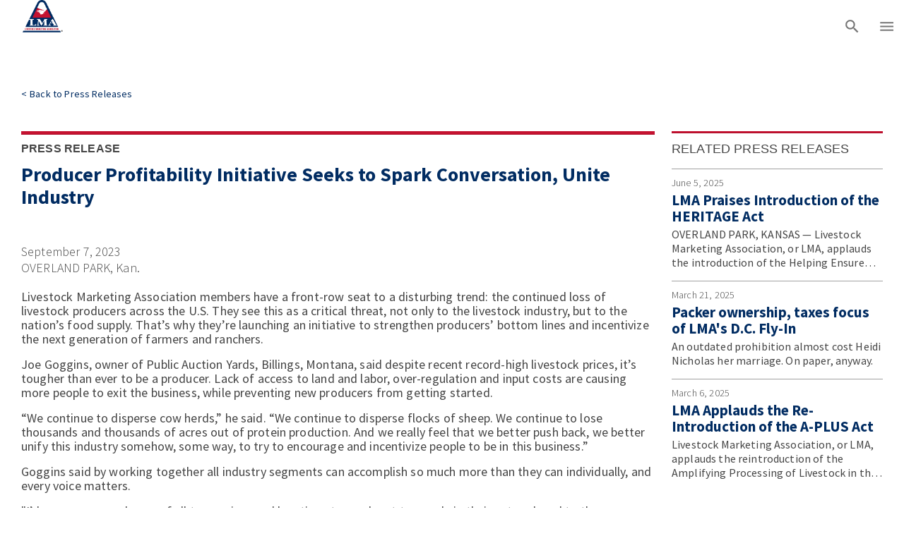

--- FILE ---
content_type: text/html; charset=utf-8
request_url: https://lmaweb.vercel.app/NewsAndMedia/PressReleases/producer-profitability-initiative-seeks-to-spark-conversation-unite-industry
body_size: 22285
content:
<!DOCTYPE html><html lang="en"><head><title data-next-head="">Livestock Marketing Association</title><meta property="og:description" content="Livestock Marketing Association | Contact Us | 800-821-2048 | 11501 Outlook Street, Suite #250, Overland Park, KS 66211-1811" data-next-head=""/><meta property="og:image" content="https://images.prismic.io/lmaweb/2f102b15-ab77-4cca-af1f-487bbf201fb1_lmaLogo.png?auto=compress,format&amp;rect=0,0,116,110&amp;w=500&amp;h=474" data-next-head=""/><meta property="og:title" content="Livestock Marketing Association" data-next-head=""/><meta name="twitter:card" content="summary" data-next-head=""/><meta charSet="utf-8" data-next-head=""/><meta name="viewport" content="width=device-width, initial-scale=1" data-next-head=""/><link href="https://fonts.googleapis.com/css2?family=Source+Sans+Pro:wght@200;300;400;500;600;700&amp;display=swap" rel="stylesheet"/><link rel="preload" href="/_next/static/css/1ea81eec4c2435a8.css" as="style"/><link rel="stylesheet" href="/_next/static/css/1ea81eec4c2435a8.css" data-n-g=""/><noscript data-n-css=""></noscript><script defer="" nomodule="" src="/_next/static/chunks/polyfills-42372ed130431b0a.js"></script><script src="/_next/static/chunks/webpack-0bad7711445aae7b.js" defer=""></script><script src="/_next/static/chunks/framework-b9fd9bcc3ecde907.js" defer=""></script><script src="/_next/static/chunks/main-0b4a9b4350910cc4.js" defer=""></script><script src="/_next/static/chunks/pages/_app-012d7e03cd7f09c7.js" defer=""></script><script src="/_next/static/chunks/4530-9bffdb0881932d35.js" defer=""></script><script src="/_next/static/chunks/pages/NewsAndMedia/PressReleases/%5Buid%5D-1b164d3787331391.js" defer=""></script><script src="/_next/static/nfBKz-M7-VzHCm3XdPR2x/_buildManifest.js" defer=""></script><script src="/_next/static/nfBKz-M7-VzHCm3XdPR2x/_ssgManifest.js" defer=""></script><style id="__jsx-ab5ea3a150fc732c">#__next{margin:0;min-height:100vh;display:flex;flex-direction:column;position:relative;overflow-x:hidden}html,body{padding:0;margin:0;min-height:100vh;box-sizing:border-box}*,*::before,*::after{box-sizing:inherit}</style></head><body><noscript><iframe src="https://www.googletagmanager.com/ns.html?id=GTM-K6T7QXFQ" height="0" width="0" style="display:none;visibility:hidden"></iframe></noscript><div id="__next"><style data-emotion="css 1svsvwq">.css-1svsvwq{min-height:100vh;display:-webkit-box;display:-webkit-flex;display:-ms-flexbox;display:flex;-webkit-flex-direction:column;-ms-flex-direction:column;flex-direction:column;}</style><div class="page-wrapper css-1svsvwq"><style data-emotion="css 1ibwp06">.css-1ibwp06{max-width:100vw;width:100%;margin:0 auto;position:relative;-webkit-flex:1 0 auto;-ms-flex:1 0 auto;flex:1 0 auto;display:-webkit-box;display:-webkit-flex;display:-ms-flexbox;display:flex;-webkit-flex-direction:column;-ms-flex-direction:column;flex-direction:column;}</style><div class="app-container css-1ibwp06"><style data-emotion="css unundk">.css-unundk{display:-webkit-box;display:-webkit-flex;display:-ms-flexbox;display:flex;-webkit-box-pack:center;-ms-flex-pack:center;-webkit-justify-content:center;justify-content:center;-webkit-align-items:center;-webkit-box-align:center;-ms-flex-align:center;align-items:center;height:95px;}@media (max-width:1299.95px){.css-unundk{height:70px;margin-left:2.5%;}}</style><header role="navigation" aria-label="Main Navigation" class="main-navbar css-unundk"><style data-emotion="css s3cada">.css-s3cada{display:-webkit-box;display:-webkit-flex;display:-ms-flexbox;display:flex;-webkit-box-pack:center;-ms-flex-pack:center;-webkit-justify-content:center;justify-content:center;width:100%;max-width:1300px;}</style><div class="css-s3cada"><style data-emotion="css azx95j">.css-azx95j{display:-webkit-box;display:-webkit-flex;display:-ms-flexbox;display:flex;-webkit-align-items:center;-webkit-box-align:center;-ms-flex-align:center;align-items:center;height:100%;}</style><section class="main-navbar main-navbar-left css-azx95j"><style data-emotion="css 1baulvz">.css-1baulvz{display:inline-block;}</style><a tabindex="0" class="main-navbar-logo-link css-1baulvz" href="/"><style data-emotion="css ag5ymt">.css-ag5ymt{object-fit:contain;height:72px;}@media (max-width:1299.95px){.css-ag5ymt{height:49px;}}</style><img src="https://images.prismic.io/lmaweb/a05bd9a6-f713-4cc9-95de-657bab6970c0_LMA+Logo+TM_full.png?auto=format,compress" alt="Logo" class="main-navbar-logo css-ag5ymt"/></a><style data-emotion="css 1nkszdf">.css-1nkszdf{display:-webkit-box;display:-webkit-flex;display:-ms-flexbox;display:flex;-webkit-align-items:center;-webkit-box-align:center;-ms-flex-align:center;align-items:center;margin-left:10px;}@media (max-width:1299.95px){.css-1nkszdf{display:none;}}.css-1nkszdf a{padding-top:10px;height:95px;padding-bottom:10px;}@media (max-width:1299.95px){.css-1nkszdf a{height:70px;}}.css-1nkszdf a:hover{padding-top:10px;height:95px;padding-bottom:10px;}@media (max-width:1299.95px){.css-1nkszdf a:hover{height:70px;}}</style><div class="main-navbar-links css-1nkszdf"></div></section><style data-emotion="css 102qk8t">.css-102qk8t{display:-webkit-box;display:-webkit-flex;display:-ms-flexbox;display:flex;-webkit-align-items:center;-webkit-box-align:center;-ms-flex-align:center;align-items:center;-webkit-box-pack:end;-ms-flex-pack:end;-webkit-justify-content:flex-end;justify-content:flex-end;max-width:30vw;margin-left:auto;}</style><section class="main-navbar main-navbar-right css-102qk8t"><style data-emotion="css wysp3y">@media (max-width:1299.95px){.css-wysp3y{display:none;}}</style><section class="main-navbar-link-wrapper css-wysp3y"><style data-emotion="css 1bn6584">.css-1bn6584{font-family:Source Sans Pro;font-size:16px;line-height:50px;margin:0px 7px;padding-top:5px;color:#0d1e36;font-weight:normal;-webkit-text-decoration:none;text-decoration:none;}.css-1bn6584:hover{padding-top:10px;padding-bottom:10px;}@media (max-width:1299.95px){.css-1bn6584{display:none;}}</style><a target="_blank" tabindex="0" class="main-navbar-direct-link css-1bn6584" href="https://livestockmarket24.itemorder.com/shop/home/">LMA STORE</a></section><section class="main-navbar-link-wrapper css-wysp3y"><a target="_blank" tabindex="0" class="main-navbar-direct-link css-1bn6584" href="https://lmaauctions.com/">LMA AUCTIONS</a></section><style data-emotion="css 1uelnwf">.css-1uelnwf{color:white;height:27px;background-color:#c51130;border-radius:20px;padding:0 15px;text-transform:none;font-family:Source Sans Pro;font-size:14px;margin-left:17px;}.css-1uelnwf:hover{background-color:#8b0000;}@media (max-width:1299.95px){.css-1uelnwf{display:none;}}</style><style data-emotion="css ckwz4s">.css-ckwz4s{text-transform:none;font-weight:500;letter-spacing:0.3px;font-family:Source Sans Pro,Arial,sans-serif;font-size:0.875rem;line-height:1.75;min-width:64px;padding:6px 8px;border-radius:4px;-webkit-transition:background-color 250ms cubic-bezier(0.4, 0, 0.2, 1) 0ms,box-shadow 250ms cubic-bezier(0.4, 0, 0.2, 1) 0ms,border-color 250ms cubic-bezier(0.4, 0, 0.2, 1) 0ms,color 250ms cubic-bezier(0.4, 0, 0.2, 1) 0ms;transition:background-color 250ms cubic-bezier(0.4, 0, 0.2, 1) 0ms,box-shadow 250ms cubic-bezier(0.4, 0, 0.2, 1) 0ms,border-color 250ms cubic-bezier(0.4, 0, 0.2, 1) 0ms,color 250ms cubic-bezier(0.4, 0, 0.2, 1) 0ms;color:#c51130;color:white;height:27px;background-color:#c51130;border-radius:20px;padding:0 15px;text-transform:none;font-family:Source Sans Pro;font-size:14px;margin-left:17px;}.css-ckwz4s:hover{-webkit-text-decoration:none;text-decoration:none;background-color:rgba(197, 17, 48, 0.04);}@media (hover: none){.css-ckwz4s:hover{background-color:transparent;}}.css-ckwz4s.Mui-disabled{color:rgba(0, 0, 0, 0.26);}.css-ckwz4s:hover{background-color:#8b0000;}@media (max-width:1299.95px){.css-ckwz4s{display:none;}}</style><style data-emotion="css 1i1q6ml">.css-1i1q6ml{display:-webkit-inline-box;display:-webkit-inline-flex;display:-ms-inline-flexbox;display:inline-flex;-webkit-align-items:center;-webkit-box-align:center;-ms-flex-align:center;align-items:center;-webkit-box-pack:center;-ms-flex-pack:center;-webkit-justify-content:center;justify-content:center;position:relative;box-sizing:border-box;-webkit-tap-highlight-color:transparent;background-color:transparent;outline:0;border:0;margin:0;border-radius:0;padding:0;cursor:pointer;-webkit-user-select:none;-moz-user-select:none;-ms-user-select:none;user-select:none;vertical-align:middle;-moz-appearance:none;-webkit-appearance:none;-webkit-text-decoration:none;text-decoration:none;color:inherit;text-transform:none;font-weight:500;letter-spacing:0.3px;font-family:Source Sans Pro,Arial,sans-serif;font-size:0.875rem;line-height:1.75;min-width:64px;padding:6px 8px;border-radius:4px;-webkit-transition:background-color 250ms cubic-bezier(0.4, 0, 0.2, 1) 0ms,box-shadow 250ms cubic-bezier(0.4, 0, 0.2, 1) 0ms,border-color 250ms cubic-bezier(0.4, 0, 0.2, 1) 0ms,color 250ms cubic-bezier(0.4, 0, 0.2, 1) 0ms;transition:background-color 250ms cubic-bezier(0.4, 0, 0.2, 1) 0ms,box-shadow 250ms cubic-bezier(0.4, 0, 0.2, 1) 0ms,border-color 250ms cubic-bezier(0.4, 0, 0.2, 1) 0ms,color 250ms cubic-bezier(0.4, 0, 0.2, 1) 0ms;color:#c51130;color:white;height:27px;background-color:#c51130;border-radius:20px;padding:0 15px;text-transform:none;font-family:Source Sans Pro;font-size:14px;margin-left:17px;}.css-1i1q6ml::-moz-focus-inner{border-style:none;}.css-1i1q6ml.Mui-disabled{pointer-events:none;cursor:default;}@media print{.css-1i1q6ml{-webkit-print-color-adjust:exact;color-adjust:exact;}}.css-1i1q6ml:hover{-webkit-text-decoration:none;text-decoration:none;background-color:rgba(197, 17, 48, 0.04);}@media (hover: none){.css-1i1q6ml:hover{background-color:transparent;}}.css-1i1q6ml.Mui-disabled{color:rgba(0, 0, 0, 0.26);}.css-1i1q6ml:hover{background-color:#8b0000;}@media (max-width:1299.95px){.css-1i1q6ml{display:none;}}</style><button class="MuiButtonBase-root MuiButton-root MuiButton-text MuiButton-textPrimary MuiButton-sizeMedium MuiButton-textSizeMedium MuiButton-colorPrimary MuiButton-root MuiButton-text MuiButton-textPrimary MuiButton-sizeMedium MuiButton-textSizeMedium MuiButton-colorPrimary main-navbar-login-button login css-1i1q6ml" tabindex="0" type="button">Log In</button><style data-emotion="css si58v0">.css-si58v0{border-radius:0;height:100%;background-color:transparent;border-top:5px solid transparent;-webkit-transition:all 0.2s ease-in-out;transition:all 0.2s ease-in-out;}.css-si58v0 svg{font-size:25px;color:rgba(0, 0, 0, 0.54);-webkit-transition:color 0.2s ease-in-out;transition:color 0.2s ease-in-out;}.css-si58v0:hover{background-color:#f8f9fa || "rgba(0, 0, 0, 0.04)";}.css-si58v0.menu-button{display:none;height:95px;padding:8px 12px;}@media (max-width:1299.95px){.css-si58v0.menu-button{display:-webkit-box;display:-webkit-flex;display:-ms-flexbox;display:flex;height:70px;}}.css-si58v0.search-button{height:95px;padding:8px 12px;margin-left:10px;}@media (max-width:1299.95px){.css-si58v0.search-button{height:70px;}}</style><style data-emotion="css p0osao">.css-p0osao{text-align:center;-webkit-flex:0 0 auto;-ms-flex:0 0 auto;flex:0 0 auto;font-size:1.5rem;padding:8px;border-radius:50%;overflow:visible;color:rgba(0, 0, 0, 0.54);-webkit-transition:background-color 150ms cubic-bezier(0.4, 0, 0.2, 1) 0ms;transition:background-color 150ms cubic-bezier(0.4, 0, 0.2, 1) 0ms;border-radius:0;height:100%;background-color:transparent;border-top:5px solid transparent;-webkit-transition:all 0.2s ease-in-out;transition:all 0.2s ease-in-out;}.css-p0osao:hover{background-color:rgba(0, 0, 0, 0.04);}@media (hover: none){.css-p0osao:hover{background-color:transparent;}}.css-p0osao.Mui-disabled{background-color:transparent;color:rgba(0, 0, 0, 0.26);}.css-p0osao svg{font-size:25px;color:rgba(0, 0, 0, 0.54);-webkit-transition:color 0.2s ease-in-out;transition:color 0.2s ease-in-out;}.css-p0osao:hover{background-color:#f8f9fa || "rgba(0, 0, 0, 0.04)";}.css-p0osao.menu-button{display:none;height:95px;padding:8px 12px;}@media (max-width:1299.95px){.css-p0osao.menu-button{display:-webkit-box;display:-webkit-flex;display:-ms-flexbox;display:flex;height:70px;}}.css-p0osao.search-button{height:95px;padding:8px 12px;margin-left:10px;}@media (max-width:1299.95px){.css-p0osao.search-button{height:70px;}}</style><style data-emotion="css wwve1h">.css-wwve1h{display:-webkit-inline-box;display:-webkit-inline-flex;display:-ms-inline-flexbox;display:inline-flex;-webkit-align-items:center;-webkit-box-align:center;-ms-flex-align:center;align-items:center;-webkit-box-pack:center;-ms-flex-pack:center;-webkit-justify-content:center;justify-content:center;position:relative;box-sizing:border-box;-webkit-tap-highlight-color:transparent;background-color:transparent;outline:0;border:0;margin:0;border-radius:0;padding:0;cursor:pointer;-webkit-user-select:none;-moz-user-select:none;-ms-user-select:none;user-select:none;vertical-align:middle;-moz-appearance:none;-webkit-appearance:none;-webkit-text-decoration:none;text-decoration:none;color:inherit;text-align:center;-webkit-flex:0 0 auto;-ms-flex:0 0 auto;flex:0 0 auto;font-size:1.5rem;padding:8px;border-radius:50%;overflow:visible;color:rgba(0, 0, 0, 0.54);-webkit-transition:background-color 150ms cubic-bezier(0.4, 0, 0.2, 1) 0ms;transition:background-color 150ms cubic-bezier(0.4, 0, 0.2, 1) 0ms;border-radius:0;height:100%;background-color:transparent;border-top:5px solid transparent;-webkit-transition:all 0.2s ease-in-out;transition:all 0.2s ease-in-out;}.css-wwve1h::-moz-focus-inner{border-style:none;}.css-wwve1h.Mui-disabled{pointer-events:none;cursor:default;}@media print{.css-wwve1h{-webkit-print-color-adjust:exact;color-adjust:exact;}}.css-wwve1h:hover{background-color:rgba(0, 0, 0, 0.04);}@media (hover: none){.css-wwve1h:hover{background-color:transparent;}}.css-wwve1h.Mui-disabled{background-color:transparent;color:rgba(0, 0, 0, 0.26);}.css-wwve1h svg{font-size:25px;color:rgba(0, 0, 0, 0.54);-webkit-transition:color 0.2s ease-in-out;transition:color 0.2s ease-in-out;}.css-wwve1h:hover{background-color:#f8f9fa || "rgba(0, 0, 0, 0.04)";}.css-wwve1h.menu-button{display:none;height:95px;padding:8px 12px;}@media (max-width:1299.95px){.css-wwve1h.menu-button{display:-webkit-box;display:-webkit-flex;display:-ms-flexbox;display:flex;height:70px;}}.css-wwve1h.search-button{height:95px;padding:8px 12px;margin-left:10px;}@media (max-width:1299.95px){.css-wwve1h.search-button{height:70px;}}</style><button class="MuiButtonBase-root MuiIconButton-root MuiIconButton-sizeMedium search-button main-navbar-search-button css-wwve1h" tabindex="0" type="button" aria-label="Search"><style data-emotion="css vubbuv">.css-vubbuv{-webkit-user-select:none;-moz-user-select:none;-ms-user-select:none;user-select:none;width:1em;height:1em;display:inline-block;fill:currentColor;-webkit-flex-shrink:0;-ms-flex-negative:0;flex-shrink:0;-webkit-transition:fill 200ms cubic-bezier(0.4, 0, 0.2, 1) 0ms;transition:fill 200ms cubic-bezier(0.4, 0, 0.2, 1) 0ms;font-size:1.5rem;}</style><svg class="MuiSvgIcon-root MuiSvgIcon-fontSizeMedium main-navbar-search-icon css-vubbuv" focusable="false" aria-hidden="true" viewBox="0 0 24 24" data-testid="SearchIcon"><path d="M15.5 14h-.79l-.28-.27C15.41 12.59 16 11.11 16 9.5 16 5.91 13.09 3 9.5 3S3 5.91 3 9.5 5.91 16 9.5 16c1.61 0 3.09-.59 4.23-1.57l.27.28v.79l5 4.99L20.49 19zm-6 0C7.01 14 5 11.99 5 9.5S7.01 5 9.5 5 14 7.01 14 9.5 11.99 14 9.5 14"></path></svg></button><button class="MuiButtonBase-root MuiIconButton-root MuiIconButton-sizeMedium menu-button main-navbar-menu-button css-wwve1h" tabindex="0" type="button" aria-label="Main menu" aria-expanded="false"><svg class="MuiSvgIcon-root MuiSvgIcon-fontSizeMedium main-navbar-menu-icon css-vubbuv" focusable="false" aria-hidden="true" viewBox="0 0 24 24" data-testid="MenuIcon"><path d="M3 18h18v-2H3zm0-5h18v-2H3zm0-7v2h18V6z"></path></svg></button></section></div></header><style data-emotion="css mxr0th">.css-mxr0th{height:100%;position:fixed;z-index:1201;bottom:0;top:70px;}@media (min-width:1300px){.css-mxr0th{display:none;}}</style><style data-emotion="css 1p1ds84">.css-1p1ds84{position:fixed;display:-webkit-box;display:-webkit-flex;display:-ms-flexbox;display:flex;-webkit-align-items:center;-webkit-box-align:center;-ms-flex-align:center;align-items:center;-webkit-box-pack:center;-ms-flex-pack:center;-webkit-justify-content:center;justify-content:center;right:0;bottom:0;top:0;left:0;background-color:rgba(0, 0, 0, 0.5);-webkit-tap-highlight-color:transparent;height:100%;position:fixed;z-index:1201;bottom:0;top:70px;}@media (min-width:1300px){.css-1p1ds84{display:none;}}</style><div aria-hidden="true" class="MuiBackdrop-root css-1p1ds84" style="opacity:0;visibility:hidden"><style data-emotion="css 1xs50nv">.css-1xs50nv .MuiPopover-paper{max-width:100vw;left:0;box-shadow:none;border-radius:0;}</style><style data-emotion="css 1wpid7i">.css-1wpid7i .MuiPopover-paper{max-width:100vw;left:0;box-shadow:none;border-radius:0;}</style></div><style data-emotion="css 1d32z3t">.css-1d32z3t .MuiPopover-paper{background-color:#E4ECF0;height:75px;border-radius:unset;box-shadow:4px 4px 6px #00000029;overflow-y:clip;border-bottom:2px solid #c51130;width:90vw;max-width:1300px;}@media (max-width:1279.95px){.css-1d32z3t .MuiPopover-paper{max-width:100%;left:0px!important;width:100vw;}}</style><style data-emotion="css dwoqp">.css-dwoqp .MuiPopover-paper{background-color:#E4ECF0;height:75px;border-radius:unset;box-shadow:4px 4px 6px #00000029;overflow-y:clip;border-bottom:2px solid #c51130;width:90vw;max-width:1300px;}@media (max-width:1279.95px){.css-dwoqp .MuiPopover-paper{max-width:100%;left:0px!important;width:100vw;}}</style><style data-emotion="css 1fzsr64">.css-1fzsr64{-webkit-flex:1 0 auto;-ms-flex:1 0 auto;flex:1 0 auto;padding-bottom:60px;}@media (max-width:1359.95px){.css-1fzsr64{margin-left:30px;margin-right:30px;}}@media (max-width:899.95px){.css-1fzsr64{margin-left:20px;margin-right:20px;}}</style><main class="main-content css-1fzsr64"><style data-emotion="css 1281e9p">.css-1281e9p{display:-webkit-box;display:-webkit-flex;display:-ms-flexbox;display:flex;-webkit-flex-direction:column;-ms-flex-direction:column;flex-direction:column;-webkit-align-items:center;-webkit-box-align:center;-ms-flex-align:center;align-items:center;width:100%;margin-bottom:0;}</style><style data-emotion="css 1bpin55">.css-1bpin55{display:-webkit-box;display:-webkit-flex;display:-ms-flexbox;display:flex;-webkit-flex-direction:column;-ms-flex-direction:column;flex-direction:column;-webkit-align-items:center;-webkit-box-align:center;-ms-flex-align:center;align-items:center;width:100%;margin-bottom:0;}</style><div class="MuiBox-root css-1bpin55"><style data-emotion="css dkczz9">.css-dkczz9{margin-top:30px;width:100%;max-width:1300px;margin-right:auto;margin-left:auto;box-sizing:border-box;}</style><style data-emotion="css 1cjuc8h">.css-1cjuc8h{margin-top:30px;width:100%;max-width:1300px;margin-right:auto;margin-left:auto;box-sizing:border-box;}</style><div class="MuiBox-root css-1cjuc8h"><style data-emotion="css b4vecj">.css-b4vecj{font-size:14px;color:#012c62;font-family:Source Sans Pro;line-height:18px;letter-spacing:0.15px;margin:24px 0;display:-webkit-inline-box;display:-webkit-inline-flex;display:-ms-inline-flexbox;display:inline-flex;-webkit-align-items:center;-webkit-box-align:center;-ms-flex-align:center;align-items:center;cursor:pointer;}@media (max-width:599.95px){.css-b4vecj{margin:12px 0;}}</style><div class="back-to-link-text css-b4vecj"><style data-emotion="css n3bpby">.css-n3bpby{font-size:14px;color:#012c62;font-family:Source Sans Pro;line-height:18px;letter-spacing:0.15px;display:-webkit-inline-box;display:-webkit-inline-flex;display:-ms-inline-flexbox;display:inline-flex;-webkit-align-items:center;-webkit-box-align:center;-ms-flex-align:center;align-items:center;cursor:pointer;-webkit-text-decoration:none;text-decoration:none;font:inherit;}@media (max-width:599.95px){.css-n3bpby{margin:12px 0;}}</style><a aria-label="Back to Press Releases" tabindex="0" role="link" href="/NewsAndMedia/PressReleases" class="css-n3bpby"><span aria-hidden="true" style="margin-right:4px">&lt;</span><span class="back-to-link-text">Back to </span><span class="back-to-link-target">Press Releases</span></a></div></div><style data-emotion="css 1573q1g">.css-1573q1g{display:grid;width:100%;grid-template-columns:1fr;width:100%;max-width:1300px;margin:20px auto 0 auto;gap:24px;box-sizing:border-box;}@media (min-width:600px){.css-1573q1g{grid-template-columns:1fr;}}@media (min-width:900px){.css-1573q1g{grid-template-columns:3fr 1fr;}}@media (min-width:1300px){.css-1573q1g{grid-template-columns:3fr 1fr;}}@media (min-width:1536px){.css-1573q1g{grid-template-columns:3fr 1fr;}}</style><style data-emotion="css 3csloc">.css-3csloc{width:100%;max-width:1300px;margin:20px auto 0 auto;gap:24px;box-sizing:border-box;display:grid;width:100%;grid-template-columns:1fr;width:100%;max-width:1300px;margin:20px auto 0 auto;gap:24px;box-sizing:border-box;}@media (min-width:600px){.css-3csloc{grid-template-columns:1fr;}}@media (min-width:900px){.css-3csloc{grid-template-columns:3fr 1fr;}}@media (min-width:1300px){.css-3csloc{grid-template-columns:3fr 1fr;}}@media (min-width:1536px){.css-3csloc{grid-template-columns:3fr 1fr;}}</style><div class="MuiBox-root css-3csloc"><style data-emotion="css garh51">.css-garh51{display:-webkit-box;display:-webkit-flex;display:-ms-flexbox;display:flex;-webkit-flex-direction:column;-ms-flex-direction:column;flex-direction:column;min-width:0;}</style><style data-emotion="css wzfhuk">.css-wzfhuk{display:-webkit-box;display:-webkit-flex;display:-ms-flexbox;display:flex;-webkit-flex-direction:column;-ms-flex-direction:column;flex-direction:column;min-width:0;}</style><div class="press-release__article-container MuiBox-root css-wzfhuk"><style data-emotion="css vxklnd">.css-vxklnd{height:5px;background-color:#c51130;margin-top:0;margin-bottom:10px;width:100%;}</style><style data-emotion="css 13zflb6">.css-13zflb6{margin:0;-webkit-flex-shrink:0;-ms-flex-negative:0;flex-shrink:0;border-width:0;border-style:solid;border-color:rgba(0, 0, 0, 0.12);border-bottom-width:thin;height:5px;background-color:#c51130;margin-top:0;margin-bottom:10px;width:100%;}</style><hr class="MuiDivider-root MuiDivider-fullWidth press-release__divider css-13zflb6"/><style data-emotion="css y79m4d">.css-y79m4d{color:#454545;font-family:Roboto,Helvetica,Arial,sans-serif;font-size:18px;line-height:24px;}@media (max-width:1299.95px){.css-y79m4d{font-size:16px;font-weight:600;line-height:20px;}}</style><style data-emotion="css akoz0q">.css-akoz0q{margin:0;font-family:Source Sans Pro,Arial,sans-serif;font-weight:400;font-size:1rem;line-height:1.5;color:#454545;font-family:Roboto,Helvetica,Arial,sans-serif;font-size:18px;line-height:24px;}@media (max-width:1299.95px){.css-akoz0q{font-size:16px;font-weight:600;line-height:20px;}}</style><p class="MuiTypography-root MuiTypography-body1 press-release__subheading css-akoz0q">PRESS RELEASE</p><style data-emotion="css 1rlqeti">.css-1rlqeti{font-family:Source Sans Pro;font-size:46px;font-weight:bold;color:#012c62;line-height:50px;margin:10px 0;}@media (max-width:1299.95px){.css-1rlqeti{font-size:28px;line-height:32px;}}</style><style data-emotion="css 1xjhlfa">.css-1xjhlfa{margin:0;font-family:Source Sans Pro,Arial,sans-serif;font-weight:400;font-size:1rem;line-height:1.5;font-family:Source Sans Pro;font-size:46px;font-weight:bold;color:#012c62;line-height:50px;margin:10px 0;}@media (max-width:1299.95px){.css-1xjhlfa{font-size:28px;line-height:32px;}}</style><h1 class="MuiTypography-root MuiTypography-body1 css-1xjhlfa">Producer Profitability Initiative Seeks to Spark Conversation, Unite Industry</h1><style data-emotion="css 1iws7dx">.css-1iws7dx{display:-webkit-box;display:-webkit-flex;display:-ms-flexbox;display:flex;-webkit-flex-direction:column;-ms-flex-direction:column;flex-direction:column;max-height:-webkit-fill-available;max-width:-webkit-fill-available;margin-bottom:0;}</style><style data-emotion="css 1gwnv8">.css-1gwnv8{display:-webkit-box;display:-webkit-flex;display:-ms-flexbox;display:flex;-webkit-flex-direction:column;-ms-flex-direction:column;flex-direction:column;max-height:-webkit-fill-available;max-width:-webkit-fill-available;margin-bottom:0;}</style><div class="press-release__image-container MuiBox-root css-1gwnv8"><style data-emotion="css w1p6zr">.css-w1p6zr{width:100%;height:20px;}</style><div class="press-release__no-image css-w1p6zr"></div></div><style data-emotion="css bp306l">.css-bp306l{margin:20px 0;}</style><div class="press-release__when-where MuiBox-root css-bp306l"><style data-emotion="css 1byb04y">.css-1byb04y{font-size:18px;font-family:Source Sans Pro;color:#454545;font-weight:300;line-height:23px;}@media (max-width:899.95px){.css-1byb04y{font-size:14px;line-height:17px;color:#707070;font-weight:100;}}</style><style data-emotion="css 1v56v1d">.css-1v56v1d{margin:0;font-family:Source Sans Pro,Arial,sans-serif;font-weight:400;font-size:1rem;line-height:1.5;font-size:18px;font-family:Source Sans Pro;color:#454545;font-weight:300;line-height:23px;}@media (max-width:899.95px){.css-1v56v1d{font-size:14px;line-height:17px;color:#707070;font-weight:100;}}</style><p class="MuiTypography-root MuiTypography-body1 press-release__when-where-text__date css-1v56v1d">September 7, 2023</p><p class="MuiTypography-root MuiTypography-body1 press-release__when-where-text__location css-1v56v1d">OVERLAND PARK, Kan.</p></div><style data-emotion="css cmjv13">.css-cmjv13{font-size:18px;line-height:20px;color:#454545;font-family:Source Sans Pro;}.css-cmjv13 a{-webkit-text-decoration:underline;text-decoration:underline;color:#012c62;font-weight:600;}.css-cmjv13 img{max-width:100%;max-height:100%;}.css-cmjv13.variationText{width:-webkit-fill-available;}.css-cmjv13.paddingRight{padding-right:2%;}@media (max-width:599.95px){.css-cmjv13.paddingRight{padding-right:0;}}@media (max-width:599.95px){.css-cmjv13{font-size:12px;line-height:18px;}}</style><section class="css-cmjv13"><style data-emotion="css 19gv6ar">.css-19gv6ar{margin:0;font-family:Source Sans Pro,Arial,sans-serif;font-weight:400;font-size:1rem;line-height:1.5;color:#454545;margin-bottom:16px;font-family:Source Sans Pro;font-size:18px;line-height:20px;}</style><p class="MuiTypography-root MuiTypography-body1 press-release__paragraph css-19gv6ar" data-slice-type="main-content" data-content-type="press-release-content" data-variation="default" data-nested-safety="standard" data-source-component="NewsItemText">Livestock  Marketing Association members have a front-row seat to a disturbing trend: the continued loss of livestock producers across the U.S. They see this as a critical threat, not only to the livestock industry, but to the nation’s food supply. That’s why they’re launching an initiative to strengthen     producers’ bottom lines and incentivize the next generation of farmers and ranchers.</p><p></p><p class="MuiTypography-root MuiTypography-body1 press-release__paragraph css-19gv6ar" data-slice-type="main-content" data-content-type="press-release-content" data-variation="default" data-nested-safety="standard" data-source-component="NewsItemText">Joe Goggins, owner of Public Auction Yards, Billings, Montana, said despite recent record-high livestock prices, it’s tougher than ever to be a producer. Lack of access to land and labor, over-regulation and input costs are causing more people to exit the business, while preventing new producers from getting started. </p><p></p><p class="MuiTypography-root MuiTypography-body1 press-release__paragraph css-19gv6ar" data-slice-type="main-content" data-content-type="press-release-content" data-variation="default" data-nested-safety="standard" data-source-component="NewsItemText">“We continue to disperse cow herds,” he said. “We continue to disperse flocks of sheep. We continue to lose thousands and thousands of acres out of protein production. And we really feel that we better push back, we better unify this industry somehow, some way, to try to encourage and incentivize people to be in this business.”</p><p></p><p class="MuiTypography-root MuiTypography-body1 press-release__paragraph css-19gv6ar" data-slice-type="main-content" data-content-type="press-release-content" data-variation="default" data-nested-safety="standard" data-source-component="NewsItemText">Goggins said by working together all industry segments can accomplish so much more than they can individually, and every voice matters. </p><p></p><p class="MuiTypography-root MuiTypography-body1 press-release__paragraph css-19gv6ar" data-slice-type="main-content" data-content-type="press-release-content" data-variation="default" data-nested-safety="standard" data-source-component="NewsItemText">&quot;I’d encourage producers of all types, sizes and locations to reach out to people in their network and to the organizations they are a part of to have     conversations about the biggest barriers to profitability,” he said. </p><p></p><p class="MuiTypography-root MuiTypography-body1 press-release__paragraph css-19gv6ar" data-slice-type="main-content" data-content-type="press-release-content" data-variation="default" data-nested-safety="standard" data-source-component="NewsItemText">These include, but are not limited to, the death tax, lack of incentives to keep land in livestock production, and competition for land and margin.</p><p></p><p class="MuiTypography-root MuiTypography-body1 press-release__paragraph css-19gv6ar" data-slice-type="main-content" data-content-type="press-release-content" data-variation="default" data-nested-safety="standard" data-source-component="NewsItemText">Mike VanMaanen, who owns Eastern Missouri Commission Co. in Bowling Green, Missouri, while also currently servings as LMA’s Vice President, said despite the producer-focus of this initiative, Livestock Marketing Association is not trying to expand into an organization for farmers and ranchers — they just know every segment of the industry depends on the others for success.</p><p></p><p class="MuiTypography-root MuiTypography-body1 press-release__paragraph css-19gv6ar" data-slice-type="main-content" data-content-type="press-release-content" data-variation="default" data-nested-safety="standard" data-source-component="NewsItemText">“We just want to help our customer base by starting the conversation with them,” he said. “And hopefully they’ll take that to the organizations they     belong to, and we can all work together toward a common goal.” </p><p></p><p class="MuiTypography-root MuiTypography-body1 press-release__paragraph css-19gv6ar" data-slice-type="main-content" data-content-type="press-release-content" data-variation="default" data-nested-safety="standard" data-source-component="NewsItemText">He said the producer’s livelihood is the livestock marketer’s livelihood, and for one to be successful, they both must be.</p><p></p><p class="MuiTypography-root MuiTypography-body1 press-release__paragraph css-19gv6ar" data-slice-type="main-content" data-content-type="press-release-content" data-variation="default" data-nested-safety="standard" data-source-component="NewsItemText">Mandy Geistweidt, who alongside her husband Shaun and family, owns and operates Gillespie Livestock Co., Fredericksburg, Texas, said the initiative will help market owners help their customers — and she’s seen just how much help is needed.</p><p></p><p class="MuiTypography-root MuiTypography-body1 press-release__paragraph css-19gv6ar" data-slice-type="main-content" data-content-type="press-release-content" data-variation="default" data-nested-safety="standard" data-source-component="NewsItemText">“Our taxes are going up incredibly, because the value of our land is rising astronomically,” she explained. “So, a lot of what was Dorper sheep and Angus cattle is now becoming vineyards and agritourism.</p><p></p><p class="MuiTypography-root MuiTypography-body1 press-release__paragraph css-19gv6ar" data-slice-type="main-content" data-content-type="press-release-content" data-variation="default" data-nested-safety="standard" data-source-component="NewsItemText">“On a personal note, I hope I can take this initiative back myself because we have so many small producers coming out of the city that are just coming     to Mom and Dad’s place now. … And I hope that I find some ways I can help even those small producers stay — stay active, stay producing.” </p><p></p><p class="MuiTypography-root MuiTypography-body1 press-release__paragraph css-19gv6ar" data-slice-type="main-content" data-content-type="press-release-content" data-variation="default" data-nested-safety="standard" data-source-component="NewsItemText">But while the message applies anywhere, the implications could be much farther-reaching, Goggins said.</p><p></p><p class="MuiTypography-root MuiTypography-body1 press-release__paragraph css-19gv6ar" data-slice-type="main-content" data-content-type="press-release-content" data-variation="default" data-nested-safety="standard" data-source-component="NewsItemText">“It’s not only for our benefit if we keep these ranches in production,” he said. “We look at this thing as preserving our food independence in this country. Preserving our national security. The way we look at this is if the world wants the United States to produce the highest quality, safest product in the world, then all we ask is that that that these people can make a decent living.”</p><p></p><p class="MuiTypography-root MuiTypography-body1 press-release__paragraph css-19gv6ar" data-slice-type="main-content" data-content-type="press-release-content" data-variation="default" data-nested-safety="standard" data-source-component="NewsItemText">To join the conversation, visit producerprofitability.com or contact your LMA Regional Executive Officer or other staff to lean in and get involved.      </p><p></p></section><style data-emotion="css 1rpk990">.css-1rpk990{width:575px;height:300px;-webkit-align-self:flex-start;-ms-flex-item-align:flex-start;align-self:flex-start;position:relative;outline:none;-webkit-transition:box-shadow 0.2s ease-in-out;transition:box-shadow 0.2s ease-in-out;}.css-1rpk990:focus{outline:2px rgba(0, 123, 255, 0.5) solid;border-radius:4px;outline-offset:10px;}.css-1rpk990:focus .keyboard-instructions{opacity:1;}@media (max-width:1299.95px){.css-1rpk990{width:100%;}}@media (max-width:599.95px){.css-1rpk990{height:auto;aspect-ratio:16/9;}}</style><section class="media-container css-1rpk990" tabindex="0" aria-label="Producer Profitability Initiative Seeks to Spark Conversation, Unite Industry - Press space bar to play" role="application"><h2 class="sr-only">Producer Profitability Initiative Seeks to Spark Conversation, Unite Industry</h2><style data-emotion="css qq1vrk">.css-qq1vrk{height:100%;width:100%;}.css-qq1vrk iframe{height:100%;width:100%;border:none;}</style><div class="embedded-video css-qq1vrk"><iframe width="200" height="113" src="https://www.youtube.com/embed/sUuHXD2y6Gc?feature=oembed" frameborder="0" allow="accelerometer; autoplay; clipboard-write; encrypted-media; gyroscope; picture-in-picture; web-share" allowfullscreen title="Producer Profitability Initiative Seeks to Spark Conversation, Unite Industry"></iframe></div><style data-emotion="css 1p8z1lr">.css-1p8z1lr{position:absolute;bottom:10px;left:50%;-webkit-transform:translateX(-50%);-moz-transform:translateX(-50%);-ms-transform:translateX(-50%);transform:translateX(-50%);background-color:rgba(0, 0, 0, 0.7);color:white;padding:5px 10px;border-radius:4px;font-size:14px;opacity:0;-webkit-transition:opacity 0.2s ease-in-out;transition:opacity 0.2s ease-in-out;}</style><div class="keyboard-instructions css-1p8z1lr">Press space bar to <!-- -->play</div></section><style data-emotion="css 1ipsx38">.css-1ipsx38{display:-webkit-box;display:-webkit-flex;display:-ms-flexbox;display:flex;-webkit-flex-direction:column;-ms-flex-direction:column;flex-direction:column;-webkit-align-items:center;-webkit-box-align:center;-ms-flex-align:center;align-items:center;margin-top:60px;margin-bottom:100px;}@media (max-width:599.95px){.css-1ipsx38{margin-bottom:42px;}}</style><div class="css-1ipsx38"><style data-emotion="css fzqoy4">.css-fzqoy4{-webkit-align-self:stretch;-ms-flex-item-align:stretch;align-self:stretch;}</style><style data-emotion="css swu6px">.css-swu6px{margin:0;-webkit-flex-shrink:0;-ms-flex-negative:0;flex-shrink:0;border-width:0;border-style:solid;border-color:rgba(0, 0, 0, 0.12);border-bottom-width:thin;margin-left:16px;margin-right:16px;-webkit-align-self:stretch;-ms-flex-item-align:stretch;align-self:stretch;height:auto;-webkit-align-self:stretch;-ms-flex-item-align:stretch;align-self:stretch;}</style><hr class="MuiDivider-root MuiDivider-middle MuiDivider-flexItem css-swu6px"/><style data-emotion="css z78hnz">.css-z78hnz{display:-webkit-box;display:-webkit-flex;display:-ms-flexbox;display:flex;-webkit-flex-direction:row;-ms-flex-direction:row;flex-direction:row;width:97%;padding:20px 0;}@media (max-width:599.95px){.css-z78hnz{-webkit-flex-direction:column;-ms-flex-direction:column;flex-direction:column;-webkit-align-items:center;-webkit-box-align:center;-ms-flex-align:center;align-items:center;}}</style><section class="css-z78hnz"><style data-emotion="css 172sk6k">.css-172sk6k{object-fit:contain;height:92px;padding-right:35px;}@media (max-width:599.95px){.css-172sk6k{margin-bottom:30px;}}</style><img src="https://images.prismic.io/lmaweb/a05bd9a6-f713-4cc9-95de-657bab6970c0_LMA+Logo+TM_full.png?auto=compress,format" alt="Livestock Marketing Association Logo" class="css-172sk6k"/><style data-emotion="css j7qwjs">.css-j7qwjs{display:-webkit-box;display:-webkit-flex;display:-ms-flexbox;display:flex;-webkit-flex-direction:column;-ms-flex-direction:column;flex-direction:column;}</style><section class="css-j7qwjs"><style data-emotion="css i76dcj">.css-i76dcj{font-weight:600;font-size:18px;font-family:Source Sans Pro,sans-serif;color:#454545;margin-bottom:5px;}</style><style data-emotion="css 13xohdb">.css-13xohdb{margin:0;font-family:Source Sans Pro,Arial,sans-serif;font-weight:400;font-size:1rem;line-height:1.5;font-weight:600;font-size:18px;font-family:Source Sans Pro,sans-serif;color:#454545;margin-bottom:5px;}</style><p class="MuiTypography-root MuiTypography-body1 css-13xohdb">About the Livestock Marketing Association</p><style data-emotion="css 1j0jw70">.css-1j0jw70{font-size:14px;font-family:Source Sans Pro,sans-serif;line-height:18px;color:#454545;}@media (max-width:599.95px){.css-1j0jw70{font-size:12px;line-height:15px;}}</style><style data-emotion="css ymm7oj">.css-ymm7oj{margin:0;font-family:Source Sans Pro,Arial,sans-serif;font-weight:400;font-size:1rem;line-height:1.5;font-size:14px;font-family:Source Sans Pro,sans-serif;line-height:18px;color:#454545;}@media (max-width:599.95px){.css-ymm7oj{font-size:12px;line-height:15px;}}</style><p class="MuiTypography-root MuiTypography-body1 css-ymm7oj">The Livestock Marketing Association (LMA), headquartered in Overland Park, Kan., is North America’s leading, national trade association dedicated to serving its members in the open and competitive auction method of marketing livestock. Founded in 1947, LMA has more than 800 member businesses across the U.S. and Canada and remains invested in both the livestock and livestock marketing industries through member support, education programs, policy representation and communication efforts.</p></section></section><hr class="MuiDivider-root MuiDivider-middle MuiDivider-flexItem css-swu6px"/></div></div><div class="related-press-releases MuiBox-root css-wzfhuk"><style data-emotion="css kf6z2k">.css-kf6z2k{width:100%;height:3px;margin-bottom:10px;background-color:#c51130;}@media (max-width:899.95px){.css-kf6z2k{height:2px;}}</style><style data-emotion="css m7byyv">.css-m7byyv{margin:0;-webkit-flex-shrink:0;-ms-flex-negative:0;flex-shrink:0;border-width:0;border-style:solid;border-color:rgba(0, 0, 0, 0.12);border-bottom-width:thin;width:100%;height:3px;margin-bottom:10px;background-color:#c51130;}@media (max-width:899.95px){.css-m7byyv{height:2px;}}</style><hr class="MuiDivider-root MuiDivider-fullWidth related-press-release__divider__red css-m7byyv"/><style data-emotion="css 16ofu27">.css-16ofu27{color:#454545;line-height:24px;font-family:Roboto,Helvetica,Arial,sans-serif;font-size:18px;}@media (max-width:899.95px){.css-16ofu27{font-size:18px;font-weight:normal;}}</style><style data-emotion="css 1kaesrb">.css-1kaesrb{margin:0;font-family:Source Sans Pro,Arial,sans-serif;font-weight:400;font-size:1rem;line-height:1.5;color:#454545;line-height:24px;font-family:Roboto,Helvetica,Arial,sans-serif;font-size:18px;}@media (max-width:899.95px){.css-1kaesrb{font-size:18px;font-weight:normal;}}</style><p class="MuiTypography-root MuiTypography-body1 related-press-release__title css-1kaesrb">RELATED PRESS RELEASES</p><style data-emotion="css 1w095g0">.css-1w095g0{background-color:#B7B7B7;height:1px;margin-top:16px;}</style><style data-emotion="css 1vustzw">.css-1vustzw{margin:0;-webkit-flex-shrink:0;-ms-flex-negative:0;flex-shrink:0;border-width:0;border-style:solid;border-color:rgba(0, 0, 0, 0.12);border-bottom-width:thin;background-color:#B7B7B7;height:1px;margin-top:16px;}</style><hr class="MuiDivider-root MuiDivider-fullWidth related-press-release__divider css-1vustzw"/><div class="related-press-release__item MuiBox-root css-0" data-key="overland-park-kansas-livestock-marketing-associati" data-index="0"><style data-emotion="css 542elh">.css-542elh{padding-top:10px;}</style><div class="related-content__container css-542elh"><style data-emotion="css 1raygsd">.css-1raygsd{-webkit-text-decoration:none;text-decoration:none;}.css-1raygsd:focus-visible{outline-offset:9px;}</style><a class="related-content__link css-1raygsd" href="/NewsAndMedia/PressReleases/overland-park-kansas-livestock-marketing-associati"><style data-emotion="css ir3m3o">.css-ir3m3o{color:#4A4A4A;font-weight:300;margin-bottom:4px;font-size:14px;line-height:18px;font-family:Source Sans Pro,sans-serif;}</style><style data-emotion="css ugj4zm">.css-ugj4zm{margin:0;font-family:Source Sans Pro,Arial,sans-serif;font-weight:400;font-size:1rem;line-height:1.5;color:#4A4A4A;font-weight:300;margin-bottom:4px;font-size:14px;line-height:18px;font-family:Source Sans Pro,sans-serif;}</style><p class="MuiTypography-root MuiTypography-body1 related-content__date css-ugj4zm">June 5, 2025</p><style data-emotion="css dixdh5">.css-dixdh5{color:#012c62;font-weight:bold;margin-bottom:4px;font-size:21px;line-height:23px;font-family:Source Sans Pro,sans-serif;}</style><style data-emotion="css ntmqbj">.css-ntmqbj{margin:0;font-family:Source Sans Pro,Arial,sans-serif;font-weight:400;font-size:1rem;line-height:1.5;color:#012c62;font-weight:bold;margin-bottom:4px;font-size:21px;line-height:23px;font-family:Source Sans Pro,sans-serif;}</style><h2 class="MuiTypography-root MuiTypography-body1 related-content__title css-ntmqbj">LMA Praises Introduction of the HERITAGE Act</h2><style data-emotion="css ylbmda">.css-ylbmda{color:#454545;font-size:16px;line-height:20px;font-family:Source Sans Pro,sans-serif;display:-webkit-box;-webkit-line-clamp:3;-webkit-box-orient:vertical;overflow:hidden;}</style><style data-emotion="css js1qse">.css-js1qse{margin:0;font-family:Source Sans Pro,Arial,sans-serif;font-weight:400;font-size:1rem;line-height:1.5;color:#454545;font-size:16px;line-height:20px;font-family:Source Sans Pro,sans-serif;display:-webkit-box;-webkit-line-clamp:3;-webkit-box-orient:vertical;overflow:hidden;}</style><p class="MuiTypography-root MuiTypography-body1 related-content__body css-js1qse">OVERLAND PARK, KANSAS — Livestock Marketing Association, or LMA, applauds the introduction of the Helping Ensure Rural Inheritance Transfers Are Generationally Enduring, or HERITAGE, Act. The bill, set in motion by Sen. Cindy Hyde-Smith (R-Mississippi), would help preserve family-owned agricultural land by adjusting the Internal Revenue Code that forces many families to sell their farmland to pay federal estate tax liabilities.</p></a></div><hr class="MuiDivider-root MuiDivider-fullWidth css-1vustzw"/></div><div class="related-press-release__item MuiBox-root css-0" data-key="an-outdated-prohibition-almost-cost-heidi-nicholas" data-index="1"><div class="related-content__container css-542elh"><a class="related-content__link css-1raygsd" href="/NewsAndMedia/PressReleases/an-outdated-prohibition-almost-cost-heidi-nicholas"><p class="MuiTypography-root MuiTypography-body1 related-content__date css-ugj4zm">March 21, 2025</p><h2 class="MuiTypography-root MuiTypography-body1 related-content__title css-ntmqbj">Packer ownership, taxes focus of LMA&#x27;s D.C. Fly-In</h2><p class="MuiTypography-root MuiTypography-body1 related-content__body css-js1qse">An outdated prohibition almost cost Heidi Nicholas her marriage. On paper, anyway.</p></a></div><hr class="MuiDivider-root MuiDivider-fullWidth css-1vustzw"/></div><div class="related-press-release__item MuiBox-root css-0" data-key="livestock-marketing-association-or-lma-applauds-th" data-index="2"><div class="related-content__container css-542elh"><a class="related-content__link css-1raygsd" href="/NewsAndMedia/PressReleases/livestock-marketing-association-or-lma-applauds-th"><p class="MuiTypography-root MuiTypography-body1 related-content__date css-ugj4zm">March 6, 2025</p><h2 class="MuiTypography-root MuiTypography-body1 related-content__title css-ntmqbj">LMA Applauds the Re-Introduction of the A-PLUS Act</h2><p class="MuiTypography-root MuiTypography-body1 related-content__body css-js1qse">Livestock Marketing Association, or LMA, applauds the reintroduction of the Amplifying Processing of Livestock in the United States, or A-PLUS, Act in the 119th Congress.</p></a></div></div></div></div></div></main><style data-emotion="css 1cmv2tg">.css-1cmv2tg{background-color:#c51130;position:fixed;right:0;top:50%;-webkit-transform:translateY(-50%);-moz-transform:translateY(-50%);-ms-transform:translateY(-50%);transform:translateY(-50%);width:54px;height:auto;max-height:calc(100dvh - 32px);min-height:0;display:-webkit-box;display:-webkit-flex;display:-ms-flexbox;display:flex;-webkit-flex-direction:column;-ms-flex-direction:column;flex-direction:column;-webkit-box-pack:space-evenly;-ms-flex-pack:space-evenly;-webkit-justify-content:space-evenly;justify-content:space-evenly;-webkit-align-items:center;-webkit-box-align:center;-ms-flex-align:center;align-items:center;padding-block:8px;overflow-y:auto;scrollbar-width:thin;z-index:1000;box-shadow:0px 2px 4px rgba(0, 0, 0, 0.2);border-radius:4px 0 0 4px;}@media (max-height: 560px){.css-1cmv2tg{gap:4px;padding-block:6px;}}@media (max-width:1349.95px){.css-1cmv2tg{position:static;-webkit-transform:none;-moz-transform:none;-ms-transform:none;transform:none;width:100%;max-height:none;overflow-y:visible;-webkit-flex-direction:row;-ms-flex-direction:row;flex-direction:row;-webkit-box-pack:center;-ms-flex-pack:center;-webkit-justify-content:center;justify-content:center;-webkit-box-flex-wrap:wrap;-webkit-flex-wrap:wrap;-ms-flex-wrap:wrap;flex-wrap:wrap;margin:0;border-radius:0;z-index:999;-webkit-order:1;-ms-flex-order:1;order:1;padding-block:8px;}}@media (max-width:599.95px){.css-1cmv2tg{gap:8px;}}</style><section role="navigation" aria-label="Social media links" class="css-1cmv2tg"><style data-emotion="css c2giry">.css-c2giry{color:white;margin:4px;-webkit-transition:-webkit-transform 0.2s ease,background-color 0.2s ease;transition:transform 0.2s ease,background-color 0.2s ease;}.css-c2giry:hover{background-color:rgba(255, 255, 255, 0.2);-webkit-transform:scale(1.1);-moz-transform:scale(1.1);-ms-transform:scale(1.1);transform:scale(1.1);}.css-c2giry:focus{outline:2px solid white;outline-offset:2px;}.css-c2giry:focus:not(:focus-visible){outline:none;}@media (max-width:1349.95px){.css-c2giry{margin:4px 8px;}}</style><style data-emotion="css 1fdsj71">.css-1fdsj71{text-align:center;-webkit-flex:0 0 auto;-ms-flex:0 0 auto;flex:0 0 auto;font-size:1.5rem;padding:8px;border-radius:50%;overflow:visible;color:rgba(0, 0, 0, 0.54);-webkit-transition:background-color 150ms cubic-bezier(0.4, 0, 0.2, 1) 0ms;transition:background-color 150ms cubic-bezier(0.4, 0, 0.2, 1) 0ms;color:white;margin:4px;-webkit-transition:-webkit-transform 0.2s ease,background-color 0.2s ease;transition:transform 0.2s ease,background-color 0.2s ease;}.css-1fdsj71:hover{background-color:rgba(0, 0, 0, 0.04);}@media (hover: none){.css-1fdsj71:hover{background-color:transparent;}}.css-1fdsj71.Mui-disabled{background-color:transparent;color:rgba(0, 0, 0, 0.26);}.css-1fdsj71:hover{background-color:rgba(255, 255, 255, 0.2);-webkit-transform:scale(1.1);-moz-transform:scale(1.1);-ms-transform:scale(1.1);transform:scale(1.1);}.css-1fdsj71:focus{outline:2px solid white;outline-offset:2px;}.css-1fdsj71:focus:not(:focus-visible){outline:none;}@media (max-width:1349.95px){.css-1fdsj71{margin:4px 8px;}}</style><style data-emotion="css zykqvh">.css-zykqvh{display:-webkit-inline-box;display:-webkit-inline-flex;display:-ms-inline-flexbox;display:inline-flex;-webkit-align-items:center;-webkit-box-align:center;-ms-flex-align:center;align-items:center;-webkit-box-pack:center;-ms-flex-pack:center;-webkit-justify-content:center;justify-content:center;position:relative;box-sizing:border-box;-webkit-tap-highlight-color:transparent;background-color:transparent;outline:0;border:0;margin:0;border-radius:0;padding:0;cursor:pointer;-webkit-user-select:none;-moz-user-select:none;-ms-user-select:none;user-select:none;vertical-align:middle;-moz-appearance:none;-webkit-appearance:none;-webkit-text-decoration:none;text-decoration:none;color:inherit;text-align:center;-webkit-flex:0 0 auto;-ms-flex:0 0 auto;flex:0 0 auto;font-size:1.5rem;padding:8px;border-radius:50%;overflow:visible;color:rgba(0, 0, 0, 0.54);-webkit-transition:background-color 150ms cubic-bezier(0.4, 0, 0.2, 1) 0ms;transition:background-color 150ms cubic-bezier(0.4, 0, 0.2, 1) 0ms;color:white;margin:4px;-webkit-transition:-webkit-transform 0.2s ease,background-color 0.2s ease;transition:transform 0.2s ease,background-color 0.2s ease;}.css-zykqvh::-moz-focus-inner{border-style:none;}.css-zykqvh.Mui-disabled{pointer-events:none;cursor:default;}@media print{.css-zykqvh{-webkit-print-color-adjust:exact;color-adjust:exact;}}.css-zykqvh:hover{background-color:rgba(0, 0, 0, 0.04);}@media (hover: none){.css-zykqvh:hover{background-color:transparent;}}.css-zykqvh.Mui-disabled{background-color:transparent;color:rgba(0, 0, 0, 0.26);}.css-zykqvh:hover{background-color:rgba(255, 255, 255, 0.2);-webkit-transform:scale(1.1);-moz-transform:scale(1.1);-ms-transform:scale(1.1);transform:scale(1.1);}.css-zykqvh:focus{outline:2px solid white;outline-offset:2px;}.css-zykqvh:focus:not(:focus-visible){outline:none;}@media (max-width:1349.95px){.css-zykqvh{margin:4px 8px;}}</style><a class="MuiButtonBase-root MuiIconButton-root MuiIconButton-sizeMedium css-zykqvh" tabindex="0" aria-label="Visit our Facebook page" href="https://www.facebook.com/auctionLMA" target="_blank" rel="noopener noreferrer"><style data-emotion="css 1ti8m17">.css-1ti8m17{width:26px;height:34px;padding-top:4px;padding-bottom:4px;object-fit:contain;}</style><img src="https://images.prismic.io/lmaweb/Zy5gY68jQArT0pgo_Facebookicon-white-100.png?auto=format,compress?auto=compress,format" alt="Facebook icon" width="26" height="34" class="css-1ti8m17"/></a><a class="MuiButtonBase-root MuiIconButton-root MuiIconButton-sizeMedium css-zykqvh" tabindex="0" aria-label="Visit our Instagram page" href="http://instagram.com/sellatauction" target="_blank" rel="noopener noreferrer"><img src="https://images.prismic.io/lmaweb/Zy5gkq8jQArT0pgu_Instagramicon-white-100.png?auto=format,compress?auto=compress,format" alt="Instagram icon" width="26" height="34" class="css-1ti8m17"/></a><a class="MuiButtonBase-root MuiIconButton-root MuiIconButton-sizeMedium css-zykqvh" tabindex="0" aria-label="Visit our Vimeo page" href="https://vimeo.com/livestockmarketing" target="_blank" rel="noopener noreferrer"><img src="https://images.prismic.io/lmaweb/Zy5goK8jQArT0pgw_Vimeoicon-white-100.png?auto=format,compress?auto=compress,format" alt="Vimeo icon" width="26" height="34" class="css-1ti8m17"/></a><a class="MuiButtonBase-root MuiIconButton-root MuiIconButton-sizeMedium css-zykqvh" tabindex="0" aria-label="Visit our YouTube page" href="https://www.youtube.com/@SellatAuction" target="_blank" rel="noopener noreferrer"><img src="https://images.prismic.io/lmaweb/Zy5gqq8jQArT0pgy_YouTubeicon-white-100.png?auto=format,compress?auto=compress,format" alt="YouTube icon" width="26" height="34" class="css-1ti8m17"/></a><a class="MuiButtonBase-root MuiIconButton-root MuiIconButton-sizeMedium css-zykqvh" tabindex="0" aria-label="Visit our Twitter page" href="https://twitter.com/sellatauction" target="_blank" rel="noopener noreferrer"><img src="https://images.prismic.io/lmaweb/Zy5gs68jQArT0pg1_Xicon-white-100.png?auto=format,compress?auto=compress,format" alt="Twitter icon" width="26" height="34" class="css-1ti8m17"/></a></section></div><style data-emotion="css 16g6mky">.css-16g6mky{width:100%;background-color:#012c62;color:white;-webkit-flex-shrink:0;-ms-flex-negative:0;flex-shrink:0;display:-webkit-box;display:-webkit-flex;display:-ms-flexbox;display:flex;-webkit-box-pack:center;-ms-flex-pack:center;-webkit-justify-content:center;justify-content:center;-webkit-align-items:center;-webkit-box-align:center;-ms-flex-align:center;align-items:center;-webkit-flex-direction:row;-ms-flex-direction:row;flex-direction:row;padding:26px 0px;}@media (max-width:599.95px){.css-16g6mky{-webkit-flex-direction:column;-ms-flex-direction:column;flex-direction:column;padding:16px 0px;}}</style><footer class="footer__container css-16g6mky"><style data-emotion="css f9vg63">.css-f9vg63{width:95%;max-width:1300px;display:-webkit-box;display:-webkit-flex;display:-ms-flexbox;display:flex;-webkit-box-pack:justify;-webkit-justify-content:space-between;justify-content:space-between;-webkit-align-items:center;-webkit-box-align:center;-ms-flex-align:center;align-items:center;}@media (max-width:599.95px){.css-f9vg63{-webkit-flex-direction:column;-ms-flex-direction:column;flex-direction:column;-webkit-align-items:center;-webkit-box-align:center;-ms-flex-align:center;align-items:center;width:100%;}}</style><section class="footer__content-container css-f9vg63"><style data-emotion="css 1k3wtwj">.css-1k3wtwj{display:-webkit-box;display:-webkit-flex;display:-ms-flexbox;display:flex;-webkit-flex-direction:row;-ms-flex-direction:row;flex-direction:row;min-width:-webkit-fit-content;min-width:-moz-fit-content;min-width:fit-content;}@media (max-width:599.95px){.css-1k3wtwj{-webkit-align-items:center;-webkit-box-align:center;-ms-flex-align:center;align-items:center;width:80%;margin-bottom:16px;}}</style><section class="footer__left-column css-1k3wtwj"><style data-emotion="css 1fgfiuy">.css-1fgfiuy{margin-bottom:8px;padding-right:10px;display:-webkit-box;display:-webkit-flex;display:-ms-flexbox;display:flex;-webkit-align-items:flex-end;-webkit-box-align:flex-end;-ms-flex-align:flex-end;align-items:flex-end;}</style><div class="footer__logo-container css-1fgfiuy"><style data-emotion="css 10kkboh">.css-10kkboh{width:auto;height:75px;}</style><img class="footer__logo css-10kkboh" src="https://images.prismic.io/lmaweb/Z-1od3dAxsiBwPM3_LMA-logo-white-outline.png?auto=format,compress" alt="LMA Logo White Outline" width="369" height="287"/></div><div class="footer__address-content css-j7qwjs"><style data-emotion="css wb1ke2">.css-wb1ke2{color:white;font-size:16px;line-height:20px;font-family:Source Sans Pro;margin-bottom:8px;}.css-wb1ke2.bold{font-weight:bold;}.css-wb1ke2.rightJustify{margin-left:auto;}.css-wb1ke2.contactLink{-webkit-text-decoration:none;text-decoration:none;margin-bottom:0;cursor:pointer;}.css-wb1ke2.contactLink:hover{-webkit-text-decoration:underline;text-decoration:underline;}.css-wb1ke2 p{margin:0;}.css-wb1ke2 img{max-width:100%;max-height:100%;}.css-wb1ke2 .rich-text-wrapper{display:block;}.css-wb1ke2 a{color:white;-webkit-text-decoration:none;text-decoration:none;}.css-wb1ke2 a:hover{-webkit-text-decoration:underline;text-decoration:underline;}</style><div class="bold footer__name css-wb1ke2">Livestock Marketing Association</div><style data-emotion="css 15xsm7k">.css-15xsm7k{display:-webkit-box;display:-webkit-flex;display:-ms-flexbox;display:flex;-webkit-flex-direction:column;-ms-flex-direction:column;flex-direction:column;-webkit-align-items:left;-webkit-box-align:left;-ms-flex-align:left;align-items:left;}</style><section class="footer__street-address-container css-15xsm7k"><div class="footer__street-address css-wb1ke2"><a href="https://www.google.com/maps/place/11501+Outlook+St,+Overland+Park,+KS+66211/@38.9201595,-94.6577954,17z/data=!3m1!4b1!4m5!3m4!1s0x87c0ea2504689e59:0x670b5b3fcf08cf8f!8m2!3d38.9201553!4d-94.6556067https://" target="_blank" rel="noopener noreferrer" style="text-decoration:none;color:inherit">11501 Outlook Street<br/>Suite #250<br/>Overland Park, KS 66211-1811</a></div></section></div></section><style data-emotion="css q3mr3z">.css-q3mr3z{display:-webkit-box;display:-webkit-flex;display:-ms-flexbox;display:flex;-webkit-flex-direction:column;-ms-flex-direction:column;flex-direction:column;-webkit-align-items:flex-end;-webkit-box-align:flex-end;-ms-flex-align:flex-end;align-items:flex-end;}@media (max-width:599.95px){.css-q3mr3z{-webkit-flex-direction:row;-ms-flex-direction:row;flex-direction:row;-webkit-box-pack:space-evenly;-ms-flex-pack:space-evenly;-webkit-justify-content:space-evenly;justify-content:space-evenly;width:100%;padding-top:20px;}}.css-q3mr3z .footer__copyright{font-size:16px;line-height:18px;color:white;font-family:Source Sans Pro;}</style><section class="footer__right-column css-q3mr3z"><div class="bold contactLink css-wb1ke2" aria-label="Careers"><p data-slice-type="" data-content-type="paragraph" data-variation="default" data-nested-safety="standard" class="prismic-paragraph" data-source-component="Footer"><a href="/About/careers" data-source-component="Footer" class="prismic-link"><span class="prismic-span" data-source-component="Footer" data-slice-type="" data-content-type="span">Careers</span></a></p></div><div class="bold contactLink css-wb1ke2" aria-label="Scholarships"><p data-slice-type="" data-content-type="paragraph" data-variation="default" data-nested-safety="standard" class="prismic-paragraph" data-source-component="Footer"><a href="/About/scholarships" data-source-component="Footer" class="prismic-link"><span class="prismic-span" data-source-component="Footer" data-slice-type="" data-content-type="span">Scholarships</span></a></p></div><div class="bold contactLink css-wb1ke2" aria-label="Contact Us"><p data-slice-type="" data-content-type="paragraph" data-variation="default" data-nested-safety="standard" class="prismic-paragraph" data-source-component="Footer"><a href="/About/Contact" data-source-component="Footer" class="prismic-link"><span class="prismic-span" data-source-component="Footer" data-slice-type="" data-content-type="span">Contact Us</span></a></p></div><div class="bold contactLink css-wb1ke2" aria-label="Phone Number"><p data-slice-type="" data-content-type="paragraph" data-variation="default" data-nested-safety="standard" class="prismic-paragraph" data-source-component="Footer"><a href="tel:800-821-2048" data-source-component="Footer" class="prismic-link"><span class="prismic-span" data-source-component="Footer" data-slice-type="" data-content-type="span">800-821-2048</span></a></p></div><span class="footer__copyright">© <!-- -->2026<!-- --> Livestock Marketing Association</span></section></section></footer></div></div><script id="__NEXT_DATA__" type="application/json">{"props":{"props":{"mainNav":{"id":"YXGQCBIAAC4AUAEi","uid":"main-nav","url":null,"type":"mainNav","href":"https://lmaweb.cdn.prismic.io/api/v2/documents/search?ref=aWkMHx8AAE8Acd4E\u0026q=%5B%5B%3Ad+%3D+at%28document.id%2C+%22YXGQCBIAAC4AUAEi%22%29+%5D%5D","tags":[],"first_publication_date":"2021-10-21T16:06:38+0000","last_publication_date":"2025-09-24T15:54:55+0000","slugs":["main-navbar"],"linked_documents":[],"lang":"en-us","alternate_languages":[],"data":{"logoImage":{"dimensions":{"width":1507,"height":1177},"alt":"LMA Logo","copyright":null,"url":"https://images.prismic.io/lmaweb/a05bd9a6-f713-4cc9-95de-657bab6970c0_LMA+Logo+TM_full.png?auto=format,compress","id":"Yh_f3BIAAC4A-3EY","edit":{"x":0,"y":0,"zoom":1,"background":"transparent"}},"directLinks":[{"link":{"link_type":"Web","key":"143b25f1-4d6b-433d-be99-c7d47d7a7727","url":"https://livestockmarket24.itemorder.com/shop/home/","target":"_blank"},"label":"LMA Store"},{"link":{"link_type":"Web","key":"652c7b2b-d177-4439-80dc-7377fe530f3c","url":"https://lmaauctions.com/","target":"_blank"},"label":"LMA Auctions"}],"login_link":{"id":"YbDWTxUAAC4Aj45K","type":"login-form","tags":[],"lang":"en-us","slug":"member-login-form","first_publication_date":"2021-12-08T16:07:13+0000","last_publication_date":"2022-01-24T15:23:23+0000","url":"/auth/Log-In","link_type":"Document","key":"e2639559-8c4c-44c0-b576-086b4c8da872","isBroken":false},"loginLabel":"Log In","logout_label":"Log Out","slices":[{"variation":"default-slice","version":"sktwi1xtmkfgx8626","items":[{"label":"What We Do","sublink":{"id":"YYl2PxIAAC4A-_yR","type":"about-page","tags":[],"lang":"en-us","slug":"what-we-do","first_publication_date":"2021-11-08T19:11:04+0000","last_publication_date":"2022-04-13T14:25:18+0000","uid":"what-we-do","url":"/About/what-we-do","link_type":"Document","key":"d55b7c78-fc21-484a-b610-fe1d5f1688ba","isBroken":false}},{"label":"Our History","sublink":{"id":"YW2hBhIAAIzZ_eR1","type":"about-page","tags":[],"lang":"en-us","slug":"our-history","first_publication_date":"2021-10-18T16:30:05+0000","last_publication_date":"2024-11-08T17:37:27+0000","uid":"history","url":"/About/history","link_type":"Document","key":"def87b71-10d9-428a-95aa-17b8ec3f567d","isBroken":false}},{"label":"Meet the Board","sublink":{"id":"YXMbmRIAACsAVjW0","type":"about-page","tags":[],"lang":"en-us","slug":"executive-committee","first_publication_date":"2021-10-22T20:37:02+0000","last_publication_date":"2026-01-02T16:58:11+0000","uid":"meet-the-board","url":"/About/meet-the-board","link_type":"Document","key":"bf87bf42-925c-4bc5-a75a-4788581011de","isBroken":false}},{"label":"Meet the Staff","sublink":{"id":"YW2d7RIAAHLZ_dXy","type":"about-page","tags":[],"lang":"en-us","slug":"chief-officers","first_publication_date":"2021-10-18T16:16:51+0000","last_publication_date":"2026-01-09T15:13:33+0000","uid":"meet-the-staff","url":"/About/meet-the-staff","link_type":"Document","key":"48e5274c-3f4e-45c1-a0dc-a3c37e1cf323","isBroken":false}},{"label":"Scholarship Program","sublink":{"id":"Y8qwXBUAADEAOAhe","type":"about-page","tags":[],"lang":"en-us","slug":"2025-lma-auctioneer-school-scholarship","first_publication_date":"2023-01-20T15:17:35+0000","last_publication_date":"2025-07-22T13:37:02+0000","uid":"scholarships","url":"/About/scholarships","link_type":"Document","key":"f66b39a0-dcbf-45fb-bab9-3a7b7a92c68b","isBroken":false}},{"label":"Contact LMA","sublink":{"id":"YXhKixcAADIAB4jc","type":"contact-page","tags":[],"lang":"en-us","slug":"contact-page","first_publication_date":"2021-10-26T18:39:11+0000","last_publication_date":"2022-03-05T01:22:31+0000","uid":"contact-page","url":"/About/Contact","link_type":"Document","key":"d9a286b1-8f9e-4004-b864-c3c0a1b197bb","isBroken":false}}],"primary":{"heading":"About LMA","link":{"id":"YYl2PxIAAC4A-_yR","type":"about-page","tags":[],"lang":"en-us","slug":"what-we-do","first_publication_date":"2021-11-08T19:11:04+0000","last_publication_date":"2022-04-13T14:25:18+0000","uid":"what-we-do","url":"/About/what-we-do","link_type":"Document","key":"58b4e97e-b8a3-4c63-b9a3-8fd1da9b3d9b","isBroken":false},"membersOnly":false},"id":"dropdown_slice$f77ef17a-fa75-433e-9812-c8986dc34d73","slice_type":"dropdown_slice","slice_label":null},{"variation":"default-slice","version":"sktwi1xtmkfgx8626","items":[{"label":"Our Members","sublink":{"id":"YbduTBUAADEAn7pG","type":"membership-page","tags":[],"lang":"en-us","slug":"our-members","first_publication_date":"2021-12-13T16:01:20+0000","last_publication_date":"2022-02-24T21:13:45+0000","uid":"our-members","url":"/Membership/our-members","link_type":"Document","key":"26c6d04f-e79f-49ed-b8c0-9a3fc1cd9d0b","isBroken":false}},{"label":"Membership Services","sublink":{"id":"Zy5pSxkAAE0ADLQA","type":"membership-service-page","tags":[],"lang":"en-us","slug":"just-a-few-of-the-things-we-do","first_publication_date":"2024-11-08T19:55:08+0000","last_publication_date":"2024-11-08T19:55:08+0000","uid":"membership-services","url":"/Membership/Services/membership-services","link_type":"Document","key":"27f64752-52a1-4e3d-87db-6023c1445bcf","isBroken":false}},{"label":"Become a Member","sublink":{"id":"YZa3ARIAAC4Av1n9","type":"become-a-member","tags":[],"lang":"en-us","slug":"become-a-member","first_publication_date":"2021-11-18T20:26:45+0000","last_publication_date":"2022-04-06T19:27:39+0000","uid":"join","url":"/Membership/Join","link_type":"Document","key":"fdee7cae-a97a-4f1e-8c6a-5e5a8b30a28c","isBroken":false}},{"label":"Find An LMA Member","sublink":{"id":"aCtXvxoAAEUAPVzO","type":"member_map_page","tags":[],"lang":"en-us","slug":"member-map-page","first_publication_date":"2025-05-19T16:09:38+0000","last_publication_date":"2025-05-19T17:04:38+0000","uid":"member-map","link_type":"Document","key":"b8c3f55e-aa78-4de6-9fb7-1245b3edec27","isBroken":false}},{"label":"State Affiliates","sublink":{"id":"ZZ8S2xIAACoAEMCD","type":"membership-page","tags":[],"lang":"en-us","slug":"state-affiliation","first_publication_date":"2024-01-10T22:04:57+0000","last_publication_date":"2026-01-15T15:47:43+0000","uid":"state-affiliation","url":"/Membership/state-affiliation","link_type":"Document","key":"aecfd5a4-d188-4a77-baa6-919912795532","isBroken":false}},{"label":"LMA ACH Form","sublink":{"id":"Z7zBWhoAAE0Ah1iN","type":"ach_lma_form","tags":[],"lang":"en-us","slug":"ach-lma-form","first_publication_date":"2025-02-24T18:58:47+0000","last_publication_date":"2025-02-24T18:58:47+0000","uid":"ach-lma-form","link_type":"Document","key":"e42050c1-a975-4d71-8bc4-500ebdead1d8","isBroken":false}}],"primary":{"heading":"Membership","link":{"id":"YbduTBUAADEAn7pG","type":"membership-page","tags":[],"lang":"en-us","slug":"our-members","first_publication_date":"2021-12-13T16:01:20+0000","last_publication_date":"2022-02-24T21:13:45+0000","uid":"our-members","url":"/Membership/our-members","link_type":"Document","key":"b1a4a641-22b8-4101-a378-a2543f9b348c","isBroken":false},"membersOnly":false},"id":"dropdown_slice$2da59c38-fff8-4228-89f7-3aaa67358e31","slice_type":"dropdown_slice","slice_label":null},{"variation":"default-slice","version":"sktwi1xtmkfgx8626","items":[{"label":"Why Choose LMIA","sublink":{"id":"YZfzJxIAAC8AxLg7","type":"insurance-page","tags":[],"lang":"en-us","slug":"about-livestock-marketing-insurance-agency","first_publication_date":"2021-11-19T18:55:38+0000","last_publication_date":"2023-11-03T19:27:03+0000","uid":"why-lmia","url":"/Insurance/why-lmia","link_type":"Document","key":"61edbe16-6f40-46b0-a672-7d4ef27c6068","isBroken":false}},{"label":"Insurance Products","sublink":{"id":"YZfYqBIAAC4AxD5F","type":"insurance-page","tags":[],"lang":"en-us","slug":"livestock-coverage","first_publication_date":"2021-11-19T17:25:24+0000","last_publication_date":"2022-04-12T14:24:06+0000","uid":"insurance-products","url":"/Insurance/insurance-products","link_type":"Document","key":"17219f8c-6abc-4209-8568-1f2059f69962","isBroken":false}},{"label":"LMIA ACH Form","sublink":{"id":"Z7zBnRoAAEMAh1j4","type":"ach_lmia_form","tags":[],"lang":"en-us","slug":"ach-lmia-form","first_publication_date":"2025-02-24T18:59:43+0000","last_publication_date":"2025-03-10T17:29:58+0000","uid":"ach-lmia-form","link_type":"Document","key":"850e5be7-28c9-48dc-9875-00e5b045ddb9","isBroken":false}}],"primary":{"heading":"Insurance","link":{"id":"YZfzJxIAAC8AxLg7","type":"insurance-page","tags":[],"lang":"en-us","slug":"about-livestock-marketing-insurance-agency","first_publication_date":"2021-11-19T18:55:38+0000","last_publication_date":"2023-11-03T19:27:03+0000","uid":"why-lmia","url":"/Insurance/why-lmia","link_type":"Document","key":"758c3baa-0ada-4cd4-b5a7-f52b2e50a375","isBroken":false},"membersOnly":false},"id":"dropdown_slice$2c4bcecf-8b01-4e2f-acf6-d1e8e57c1a03","slice_type":"dropdown_slice","slice_label":null},{"variation":"default-slice","version":"sktwi1xtmkfgx8626","items":[{"label":"About","sublink":{"id":"YbesxhUAAC0AoCWq","type":"policy-page","tags":[],"lang":"en-us","slug":"about","first_publication_date":"2021-12-13T20:27:53+0000","last_publication_date":"2025-09-23T17:26:57+0000","uid":"about","url":"/Policy/about","link_type":"Document","key":"9d8d2cfb-decf-44bd-9dfb-61204268288e","isBroken":false}},{"label":"Packers \u0026 Stockyards","sublink":{"id":"YbfKABUAADMAoGuc","type":"policy-page","tags":[],"lang":"en-us","slug":"packers-and-stockyards","first_publication_date":"2021-12-13T22:32:35+0000","last_publication_date":"2022-03-05T02:40:09+0000","uid":"packers-and-stockyards","url":"/Policy/packers-and-stockyards","link_type":"Document","key":"08430b09-791f-4a63-8ba8-32a81a24d661","isBroken":false}},{"label":"Traceability","sublink":{"id":"YbfKmBUAADAAoG5h","type":"policy-page","tags":[],"lang":"en-us","slug":"animal-disease-traceability","first_publication_date":"2021-12-13T22:35:07+0000","last_publication_date":"2024-11-08T20:41:02+0000","uid":"animal-disease-traceability","url":"/Policy/animal-disease-traceability","link_type":"Document","key":"ed54e874-89f0-472e-977b-ea0fd879fee9","isBroken":false}},{"label":"Packer Competition","sublink":{"id":"YbfFNhUAADMAoFWZ","type":"policy-page","tags":[],"lang":"en-us","slug":"packer-competition","first_publication_date":"2021-12-13T22:12:09+0000","last_publication_date":"2022-03-05T02:36:35+0000","uid":"packer-competition","url":"/Policy/packer-competition","link_type":"Document","key":"2c39e2bc-c21b-4ee5-9698-bb1d1b6ea1b2","isBroken":false}},{"label":"Producer Profitability","sublink":{"id":"ZJ3OmxEAAC0AiIxu","type":"policy-page","tags":[],"lang":"en-us","slug":"the-big-issues","first_publication_date":"2023-09-05T13:27:59+0000","last_publication_date":"2025-11-25T14:34:03+0000","uid":"producer-profitability","url":"/Policy/producer-profitability","link_type":"Document","key":"74e9d9b8-41f0-4642-8659-0c73e5360543","isBroken":false}},{"label":"Other Issues","sublink":{"id":"YhUiSRIAACwAzIBe","type":"policy-other-page","tags":[],"lang":"en-us","slug":"dealer-trust","first_publication_date":"2022-02-22T17:50:11+0000","last_publication_date":"2022-04-11T18:01:16+0000","uid":"dealer-trust","url":"/Policy/Other-Issues/dealer-trust","link_type":"Document","key":"3df97902-2e48-49f8-95b8-a70e1bd66cec","isBroken":false}},{"label":"Resources","sublink":{"id":"YbjJtRUAAC8ApIb8","type":"policy-resource-page","tags":[],"lang":"en-us","slug":"animal-health","first_publication_date":"2021-12-14T16:43:37+0000","last_publication_date":"2022-04-13T15:10:07+0000","uid":"animal-health","url":"/Policy/Resources/animal-health","link_type":"Document","key":"efc614b1-068f-43fb-b0f2-17ebd9cffc53","isBroken":false}}],"primary":{"heading":"Policy","link":{"id":"YbesxhUAAC0AoCWq","type":"policy-page","tags":[],"lang":"en-us","slug":"about","first_publication_date":"2021-12-13T20:27:53+0000","last_publication_date":"2025-09-23T17:26:57+0000","uid":"about","url":"/Policy/about","link_type":"Document","key":"938f1024-fd25-4d32-99a5-58ff105080d9","isBroken":false},"membersOnly":false},"id":"dropdown_slice$55689c6d-3f56-487d-abb9-019bf187e5bc","slice_type":"dropdown_slice","slice_label":null},{"variation":"default-slice","version":"sktwi1xtmkfgx8626","items":[{"label":"Press Releases","sublink":{"id":"YW3hnRIAAGnd_vvg","type":"press-release-home","tags":[],"lang":"en-us","slug":"press-release-home","first_publication_date":"2021-10-18T21:05:39+0000","last_publication_date":"2021-11-01T13:34:44+0000","uid":"press-release-home","url":"/NewsAndMedia/PressReleases","link_type":"Document","key":"563dfeac-5762-42a8-8107-efaf9694a2c4","isBroken":false}},{"label":"Articles","sublink":{"id":"YbOBQBUAAC4AmfNP","type":"article-home","tags":[],"lang":"en-us","slug":"article-home","first_publication_date":"2021-12-10T16:33:59+0000","last_publication_date":"2021-12-10T16:33:59+0000","uid":"articles-home-page","url":"/NewsAndMedia/Articles","link_type":"Document","key":"691fcec9-7a3e-4905-9e70-0780afeb8259","isBroken":false}},{"label":"Media Contacts","sublink":{"id":"YaeVjBMAACwAvEgg","type":"media-contacts","tags":[],"lang":"en-us","slug":"media-contacts","first_publication_date":"2021-12-01T15:35:41+0000","last_publication_date":"2022-04-13T15:54:18+0000","uid":"media-contacts","url":"/NewsAndMedia/Media-Contacts","link_type":"Document","key":"d98cc1fa-5e83-4e00-a623-4c99fe54b125","isBroken":false}}],"primary":{"heading":"News \u0026 Media","link":{"id":"YW3hnRIAAGnd_vvg","type":"press-release-home","tags":[],"lang":"en-us","slug":"press-release-home","first_publication_date":"2021-10-18T21:05:39+0000","last_publication_date":"2021-11-01T13:34:44+0000","uid":"press-release-home","url":"/NewsAndMedia/PressReleases","link_type":"Document","key":"87a615fa-d125-4750-8e9d-0a11654195ea","isBroken":false},"membersOnly":false},"id":"dropdown_slice$889e7dce-d1d7-45ed-9c65-f5d138ad4fe1","slice_type":"dropdown_slice","slice_label":null},{"variation":"default-slice","version":"sktwi1xtmkfgx8626","items":[{"label":"LMA Annual Convention \u0026 WLAC","sublink":{"id":"YZgMTxIAACsAxSlP","type":"wlac-page","tags":[],"lang":"en-us","slug":"june-17-20-2026","first_publication_date":"2021-11-19T20:53:12+0000","last_publication_date":"2026-01-04T14:00:07+0000","uid":"2026-wlac-event","url":"/Events/WLAC/2026-wlac-event","link_type":"Document","key":"22c7cc90-2aad-4031-90b2-c3264f372374","isBroken":false}},{"label":"PAC Auction","sublink":{"id":"YaVTAxMAADMAshjU","type":"event-page","tags":[],"lang":"en-us","slug":"2025-pac-auction","first_publication_date":"2021-11-29T22:24:07+0000","last_publication_date":"2024-11-08T17:56:32+0000","uid":"pac-auction","url":"/Events/pac-auction","link_type":"Document","key":"88cf5357-582d-4d0b-8245-567503290e81","isBroken":false}},{"label":"Leadership Seminar","sublink":{"id":"YaVUeRMAAC8Ash-_","type":"event-page","tags":[],"lang":"en-us","slug":"august-4-6-2024","first_publication_date":"2021-11-29T22:30:20+0000","last_publication_date":"2024-11-08T18:28:48+0000","uid":"leadership-seminar","url":"/Events/leadership-seminar","link_type":"Document","key":"a490d3d3-68ab-45af-827b-c33de966eb7f","isBroken":false}},{"label":"DC Fly-In","sublink":{"id":"YaVVKRMAADAAsiL6","type":"event-page","tags":[],"lang":"en-us","slug":"sunday-march-09---tuesday-march-11","first_publication_date":"2021-11-29T22:33:18+0000","last_publication_date":"2026-01-13T15:25:58+0000","uid":"washington-dc-fly-in","url":"/Events/washington-dc-fly-in","link_type":"Document","key":"879c8f0d-bfef-43fd-a2bc-da90f6a1462f","isBroken":false}},{"label":"State LMA Meetings","sublink":{"id":"YlWvMhIAAC4AZFlp","type":"event-page","tags":[],"lang":"en-us","slug":"state-association-meetings-schedule","first_publication_date":"2022-04-12T16:56:30+0000","last_publication_date":"2026-01-15T15:36:55+0000","uid":"state-lma-meetings","url":"/Events/state-lma-meetings","link_type":"Document","key":"de1a758d-1a87-48d7-932d-53111a82bf34","isBroken":false}}],"primary":{"heading":"Events","link":{"id":"YZgMTxIAACsAxSlP","type":"wlac-page","tags":[],"lang":"en-us","slug":"june-17-20-2026","first_publication_date":"2021-11-19T20:53:12+0000","last_publication_date":"2026-01-04T14:00:07+0000","uid":"2026-wlac-event","url":"/Events/WLAC/2026-wlac-event","link_type":"Document","key":"59c979ab-4578-49be-9f61-b54ee03d9a53","isBroken":false},"membersOnly":false},"id":"dropdown_slice$b39d46a4-e705-4d1d-9259-4fa4cc17ab2c","slice_type":"dropdown_slice","slice_label":null},{"variation":"default-slice","version":"sktwi1xtmkfgx8626","items":[{"label":"Buyer Registration \u0026 Consent Agreement","sublink":{"id":"YaT5BBMAAC4AsIO5","type":"registration-and-agreement-form","tags":[],"lang":"en-us","slug":"registration-and-agreement-form","first_publication_date":"2021-11-29T16:00:07+0000","last_publication_date":"2022-03-01T14:47:12+0000","uid":"buyer-agreement","url":"/Buyers/Agreement-Form","link_type":"Document","key":"f65c0cd9-1c32-4970-960a-db3bde7af441","isBroken":false}}],"primary":{"heading":"For Buyers","link":{"id":"YaT5BBMAAC4AsIO5","type":"registration-and-agreement-form","tags":[],"lang":"en-us","slug":"registration-and-agreement-form","first_publication_date":"2021-11-29T16:00:07+0000","last_publication_date":"2022-03-01T14:47:12+0000","uid":"buyer-agreement","url":"/Buyers/Agreement-Form","link_type":"Document","key":"ca9596a6-1406-4e03-81bd-481400c270d9","isBroken":false},"membersOnly":false},"id":"dropdown_slice$cd45278d-5904-4122-acd4-fbad46b81cd7","slice_type":"dropdown_slice","slice_label":null},{"variation":"default-slice","version":"sktwi1xtmkfgx8626","items":[{"label":"About","sublink":{"id":"YdRm4xIAACsAqLOl","type":"members-only-home-page","tags":[],"lang":"en-us","slug":"members-only-home-page","first_publication_date":"2022-01-04T15:25:26+0000","last_publication_date":"2022-04-06T19:10:47+0000","uid":"members-only-home-page","url":"/Members-Only/About","link_type":"Document","key":"3dca51bc-83bc-4a6e-ba58-94062bbaa611","isBroken":false}},{"label":"Members Only Information","sublink":{"id":"YdRanBIAACgAqICn","type":"members-information-page","tags":[],"lang":"en-us","slug":"common-market-forms","first_publication_date":"2022-01-04T14:33:03+0000","last_publication_date":"2022-04-11T21:09:37+0000","uid":"common-market-forms","url":"/Members-Only/Information/common-market-forms","link_type":"Document","key":"ec0fd1be-e57c-46f6-943d-19ae7c472af7","isBroken":false}},{"label":"Member Services","sublink":{"id":"Yll8pRIAACoAdWeD","type":"members-only-services-page","tags":[],"lang":"en-us","slug":"member-services","first_publication_date":"2022-04-15T14:09:48+0000","last_publication_date":"2022-04-15T16:22:16+0000","uid":"member-only-services","url":"/Members-Only/Services/member-only-services","link_type":"Document","key":"04969005-59e5-4b66-ac73-80a5240d6390","isBroken":false}},{"label":"Sustainable Practices Assessment","sublink":{"id":"YxdEpxIAACoAPtfa","type":"sustainable-practices-assessment","tags":[],"lang":"en-us","slug":"sustainable-practices-assessment","first_publication_date":"2022-09-06T13:01:30+0000","last_publication_date":"2022-09-06T13:01:30+0000","uid":"sustainable-practices-assessment","url":"/Members-Only/Sustainable-Practices-Assessment","link_type":"Document","key":"987a97a6-bf87-4c9d-98be-b57c27543a78","isBroken":false}}],"primary":{"heading":"Members Only","link":{"id":"YdRm4xIAACsAqLOl","type":"members-only-home-page","tags":[],"lang":"en-us","slug":"members-only-home-page","first_publication_date":"2022-01-04T15:25:26+0000","last_publication_date":"2022-04-06T19:10:47+0000","uid":"members-only-home-page","url":"/Members-Only/About","link_type":"Document","key":"cc44d6fa-e38c-4f75-a096-0d5f9dabfbcf","isBroken":false},"membersOnly":true},"id":"dropdown_slice$9dbd7921-c40f-4ad9-a273-7cec59cf88d6","slice_type":"dropdown_slice","slice_label":null}],"og_title":"Livestock Marketing Association","og_image":{"dimensions":{"width":500,"height":474},"alt":"Livestock Marketing Association Logo","copyright":null,"url":"https://images.prismic.io/lmaweb/2f102b15-ab77-4cca-af1f-487bbf201fb1_lmaLogo.png?auto=compress,format\u0026rect=0,0,116,110\u0026w=500\u0026h=474","id":"YWCJRhIAAC8Aw_bS","edit":{"x":0,"y":0,"zoom":4.310344827586208,"background":"transparent"}},"og_description":"Livestock Marketing Association | Contact Us | 800-821-2048 | 11501 Outlook Street, Suite #250, Overland Park, KS 66211-1811"}},"footer":{"id":"YWR9LxIAACoA1YcI","uid":null,"url":null,"type":"footer","href":"https://lmaweb.cdn.prismic.io/api/v2/documents/search?ref=aWkMHx8AAE8Acd4E\u0026q=%5B%5B%3Ad+%3D+at%28document.id%2C+%22YWR9LxIAACoA1YcI%22%29+%5D%5D","tags":[],"first_publication_date":"2021-10-11T18:06:46+0000","last_publication_date":"2025-04-02T16:40:52+0000","slugs":["footer"],"linked_documents":[],"lang":"en-us","alternate_languages":[],"data":{"organization_logo":{"dimensions":{"width":369,"height":287},"alt":"LMA Logo White Outline","copyright":null,"url":"https://images.prismic.io/lmaweb/Z-1od3dAxsiBwPM3_LMA-logo-white-outline.png?auto=format,compress","id":"Z-1od3dAxsiBwPM3","edit":{"x":0,"y":0,"zoom":1,"background":"transparent"}},"name":"Livestock Marketing Association","address":[{"type":"paragraph","text":"11501 Outlook Street","spans":[{"start":0,"end":20,"type":"hyperlink","data":{"link_type":"Web","url":"https://www.google.com/maps/place/11501+Outlook+St,+Overland+Park,+KS+66211/@38.9201595,-94.6577954,17z/data=!3m1!4b1!4m5!3m4!1s0x87c0ea2504689e59:0x670b5b3fcf08cf8f!8m2!3d38.9201553!4d-94.6556067https://"}}]},{"type":"paragraph","text":"Suite #250","spans":[{"start":0,"end":10,"type":"hyperlink","data":{"link_type":"Web","url":"https://www.google.com/maps/place/11501+Outlook+St,+Overland+Park,+KS+66211/@38.9201595,-94.6577954,17z/data=!3m1!4b1!4m5!3m4!1s0x87c0ea2504689e59:0x670b5b3fcf08cf8f!8m2!3d38.9201553!4d-94.6556067https://"}}]},{"type":"paragraph","text":"Overland Park, KS 66211-1811","spans":[{"start":0,"end":28,"type":"hyperlink","data":{"link_type":"Web","url":"https://www.google.com/maps/place/11501+Outlook+St,+Overland+Park,+KS+66211/@38.9201595,-94.6577954,17z/data=!3m1!4b1!4m5!3m4!1s0x87c0ea2504689e59:0x670b5b3fcf08cf8f!8m2!3d38.9201553!4d-94.6556067https://"}}]}],"contact":[{"type":"paragraph","text":"Contact Us","spans":[{"start":0,"end":10,"type":"hyperlink","data":{"id":"YXhKixcAADIAB4jc","type":"contact-page","tags":[],"lang":"en-us","slug":"contact-page","first_publication_date":"2021-10-26T18:39:11+0000","last_publication_date":"2022-03-05T01:22:31+0000","uid":"contact-page","url":"/About/Contact","link_type":"Document","isBroken":false}}]}],"link_two":[{"type":"paragraph","text":"Scholarships","spans":[{"start":0,"end":12,"type":"hyperlink","data":{"id":"Y8qwXBUAADEAOAhe","type":"about-page","tags":[],"lang":"en-us","slug":"2025-lma-auctioneer-school-scholarship","first_publication_date":"2023-01-20T15:17:35+0000","last_publication_date":"2025-07-22T13:37:02+0000","uid":"scholarships","url":"/About/scholarships","link_type":"Document","isBroken":false}}]}],"phone_number":[{"type":"paragraph","text":"800-821-2048","spans":[{"start":0,"end":12,"type":"hyperlink","data":{"link_type":"Web","url":"tel:800-821-2048"}}]}],"careers":[{"type":"paragraph","text":"Careers","spans":[{"start":0,"end":7,"type":"hyperlink","data":{"id":"YYwskxIAACgAkLDK","type":"about-page","tags":[],"lang":"en-us","slug":"careers","first_publication_date":"2021-11-10T20:33:29+0000","last_publication_date":"2022-01-12T17:31:06+0000","uid":"careers","url":"/About/careers","link_type":"Document","isBroken":false}}]}]}},"socials":{"id":"YY13dhIAAC0AlmV5","uid":null,"url":null,"type":"socials-container","href":"https://lmaweb.cdn.prismic.io/api/v2/documents/search?ref=aWkMHx8AAE8Acd4E\u0026q=%5B%5B%3Ad+%3D+at%28document.id%2C+%22YY13dhIAAC0AlmV5%22%29+%5D%5D","tags":[],"first_publication_date":"2021-11-11T20:05:13+0000","last_publication_date":"2024-11-08T19:04:30+0000","slugs":["socials-container"],"linked_documents":[],"lang":"en-us","alternate_languages":[],"data":{"socials_links":[{"social_image":{"link_type":"Media","key":"acc22c46-c429-4f5e-8833-a887bf559b52","kind":"image","id":"Zy5gY68jQArT0pgo","url":"https://images.prismic.io/lmaweb/Zy5gY68jQArT0pgo_Facebookicon-white-100.png?auto=format,compress?auto=compress,format","name":"Facebook icon -white-100.png","size":"2488","width":"100","height":"100"},"social_link":{"link_type":"Web","key":"8601a3d9-4180-472a-a6ba-f4794397f5fa","url":"https://www.facebook.com/auctionLMA"}},{"social_image":{"link_type":"Media","key":"9eaab398-04a0-44bf-abd0-4ef6ae099ace","kind":"image","id":"Zy5gkq8jQArT0pgu","url":"https://images.prismic.io/lmaweb/Zy5gkq8jQArT0pgu_Instagramicon-white-100.png?auto=format,compress?auto=compress,format","name":"Instagram icon -white-100.png","size":"3273","width":"100","height":"100"},"social_link":{"link_type":"Web","key":"ca8a9b39-4940-4c8a-a2c4-fa4032ed7bcb","url":"http://instagram.com/sellatauction"}},{"social_image":{"link_type":"Media","key":"ed481180-c402-4d5f-b48c-049719a48bab","kind":"image","id":"Zy5goK8jQArT0pgw","url":"https://images.prismic.io/lmaweb/Zy5goK8jQArT0pgw_Vimeoicon-white-100.png?auto=format,compress?auto=compress,format","name":"Vimeo icon -white-100.png","size":"3524","width":"100","height":"100"},"social_link":{"link_type":"Web","key":"ae887007-1992-498f-9d41-abd170639d52","url":"https://vimeo.com/livestockmarketing"}},{"social_image":{"link_type":"Media","key":"9e13666d-9bcc-4869-8888-15b9c2ee87d3","kind":"image","id":"Zy5gqq8jQArT0pgy","url":"https://images.prismic.io/lmaweb/Zy5gqq8jQArT0pgy_YouTubeicon-white-100.png?auto=format,compress?auto=compress,format","name":"YouTube icon -white-100.png","size":"2780","width":"100","height":"100"},"social_link":{"link_type":"Web","key":"53527c34-a08e-46d9-bff5-fc556d30a2a4","url":"https://www.youtube.com/@SellatAuction"}},{"social_image":{"link_type":"Media","key":"c426d536-3998-48a9-a1ba-0dac68453f44","kind":"image","id":"Zy5gs68jQArT0pg1","url":"https://images.prismic.io/lmaweb/Zy5gs68jQArT0pg1_Xicon-white-100.png?auto=format,compress?auto=compress,format","name":"X icon -white-100.png","size":"4172","width":"100","height":"100"},"social_link":{"link_type":"Web","key":"89056f1d-f57f-4068-88cd-8c07690eb7f2","url":"https://twitter.com/sellatauction"}}]}}},"__N_SSG":true,"pageProps":{"id":"ZPdbqBEAACkAB--y","uid":"producer-profitability-initiative-seeks-to-spark-conversation-unite-industry","url":"/NewsAndMedia/PressReleases/producer-profitability-initiative-seeks-to-spark-conversation-unite-industry","type":"press-release-page","href":"https://lmaweb.cdn.prismic.io/api/v2/documents/search?ref=aWkMHx8AAE8Acd4E\u0026q=%5B%5B%3Ad+%3D+at%28document.id%2C+%22ZPdbqBEAACkAB--y%22%29+%5D%5D","tags":[],"first_publication_date":"2023-09-05T16:52:47+0000","last_publication_date":"2025-06-04T18:06:24+0000","slugs":["producer-profitability-initiative-seeks-to-spark-conversation-unite-industry"],"linked_documents":[],"lang":"en-us","alternate_languages":[],"data":{"title":"Producer Profitability Initiative Seeks to Spark Conversation, Unite Industry","date":"2023-09-06","location":"OVERLAND PARK, Kan.","mainImage":[{"image":{"dimensions":{"width":1080,"height":522},"alt":"Field full of happy cattle","copyright":null,"url":"https://images.prismic.io/lmaweb/f0ef98f1-e0aa-476d-a3f5-a1ebfed84625_SettriniRanch+1080x810-2.jpg?auto=compress,format","id":"ZPddgREAACgAB_f6","edit":{"x":0,"y":0,"zoom":1,"background":"#fff"}},"caption":null,"alt":"Field full of happy cattle"}],"slices":[{"variation":"default-slice","version":"sktwi1xtmkfgx8626","items":[{}],"primary":{"text":[{"type":"paragraph","text":"Livestock  Marketing Association members have a front-row seat to a disturbing trend: the continued loss of livestock producers across the U.S. They see this as a critical threat, not only to the livestock industry, but to the nation’s food supply. That’s why they’re launching an initiative to strengthen     producers’ bottom lines and incentivize the next generation of farmers and ranchers.","spans":[],"direction":"ltr"},{"type":"paragraph","text":"","spans":[],"direction":"ltr"},{"type":"paragraph","text":"Joe Goggins, owner of Public Auction Yards, Billings, Montana, said despite recent record-high livestock prices, it’s tougher than ever to be a producer. Lack of access to land and labor, over-regulation and input costs are causing more people to exit the business, while preventing new producers from getting started. ","spans":[],"direction":"ltr"},{"type":"paragraph","text":"","spans":[],"direction":"ltr"},{"type":"paragraph","text":"“We continue to disperse cow herds,” he said. “We continue to disperse flocks of sheep. We continue to lose thousands and thousands of acres out of protein production. And we really feel that we better push back, we better unify this industry somehow, some way, to try to encourage and incentivize people to be in this business.”","spans":[],"direction":"ltr"},{"type":"paragraph","text":"","spans":[],"direction":"ltr"},{"type":"paragraph","text":"Goggins said by working together all industry segments can accomplish so much more than they can individually, and every voice matters. ","spans":[],"direction":"ltr"},{"type":"paragraph","text":"","spans":[],"direction":"ltr"},{"type":"paragraph","text":"\"I’d encourage producers of all types, sizes and locations to reach out to people in their network and to the organizations they are a part of to have     conversations about the biggest barriers to profitability,” he said. ","spans":[],"direction":"ltr"},{"type":"paragraph","text":"","spans":[],"direction":"ltr"},{"type":"paragraph","text":"These include, but are not limited to, the death tax, lack of incentives to keep land in livestock production, and competition for land and margin.","spans":[],"direction":"ltr"},{"type":"paragraph","text":"","spans":[],"direction":"ltr"},{"type":"paragraph","text":"Mike VanMaanen, who owns Eastern Missouri Commission Co. in Bowling Green, Missouri, while also currently servings as LMA’s Vice President, said despite the producer-focus of this initiative, Livestock Marketing Association is not trying to expand into an organization for farmers and ranchers — they just know every segment of the industry depends on the others for success.","spans":[],"direction":"ltr"},{"type":"paragraph","text":"","spans":[],"direction":"ltr"},{"type":"paragraph","text":"“We just want to help our customer base by starting the conversation with them,” he said. “And hopefully they’ll take that to the organizations they     belong to, and we can all work together toward a common goal.” ","spans":[],"direction":"ltr"},{"type":"paragraph","text":"","spans":[],"direction":"ltr"},{"type":"paragraph","text":"He said the producer’s livelihood is the livestock marketer’s livelihood, and for one to be successful, they both must be.","spans":[],"direction":"ltr"},{"type":"paragraph","text":"","spans":[],"direction":"ltr"},{"type":"paragraph","text":"Mandy Geistweidt, who alongside her husband Shaun and family, owns and operates Gillespie Livestock Co., Fredericksburg, Texas, said the initiative will help market owners help their customers — and she’s seen just how much help is needed.","spans":[],"direction":"ltr"},{"type":"paragraph","text":"","spans":[],"direction":"ltr"},{"type":"paragraph","text":"“Our taxes are going up incredibly, because the value of our land is rising astronomically,” she explained. “So, a lot of what was Dorper sheep and Angus cattle is now becoming vineyards and agritourism.","spans":[],"direction":"ltr"},{"type":"paragraph","text":"","spans":[],"direction":"ltr"},{"type":"paragraph","text":"“On a personal note, I hope I can take this initiative back myself because we have so many small producers coming out of the city that are just coming     to Mom and Dad’s place now. … And I hope that I find some ways I can help even those small producers stay — stay active, stay producing.” ","spans":[],"direction":"ltr"},{"type":"paragraph","text":"","spans":[],"direction":"ltr"},{"type":"paragraph","text":"But while the message applies anywhere, the implications could be much farther-reaching, Goggins said.","spans":[],"direction":"ltr"},{"type":"paragraph","text":"","spans":[],"direction":"ltr"},{"type":"paragraph","text":"“It’s not only for our benefit if we keep these ranches in production,” he said. “We look at this thing as preserving our food independence in this country. Preserving our national security. The way we look at this is if the world wants the United States to produce the highest quality, safest product in the world, then all we ask is that that that these people can make a decent living.”","spans":[],"direction":"ltr"},{"type":"paragraph","text":"","spans":[],"direction":"ltr"},{"type":"paragraph","text":"To join the conversation, visit producerprofitability.com or contact your LMA Regional Executive Officer or other staff to lean in and get involved.      ","spans":[],"direction":"ltr"},{"type":"paragraph","text":"","spans":[],"direction":"ltr"}]},"id":"news_item_text$20e0186b-4e01-416a-a7e3-b4e8cde1aff0","slice_type":"news_item_text","slice_label":null},{"variation":"default-slice","version":"sktwi1xtmkfgx8626","items":[{}],"primary":{"media":{"provider_name":"YouTube","provider_url":"https://www.youtube.com/","title":"Producer Profitability Initiative Seeks to Spark Conversation, Unite Industry","author_name":"Livestock Marketing Association","author_url":"https://www.youtube.com/@SellatAuction","type":"video","height":113,"width":200,"version":"1.0","thumbnail_height":360,"thumbnail_width":480,"thumbnail_url":"https://i.ytimg.com/vi/sUuHXD2y6Gc/hqdefault.jpg","html":"\u003ciframe width=\"200\" height=\"113\" src=\"https://www.youtube.com/embed/sUuHXD2y6Gc?feature=oembed\" frameborder=\"0\" allow=\"accelerometer; autoplay; clipboard-write; encrypted-media; gyroscope; picture-in-picture; web-share\" allowfullscreen title=\"Producer Profitability Initiative Seeks to Spark Conversation, Unite Industry\"\u003e\u003c/iframe\u003e","embed_url":"https://www.youtube.com/watch?v=sUuHXD2y6Gc"}},"id":"media$e3387ffc-7bf8-4f3d-ab17-398635bd3892","slice_type":"media","slice_label":null}],"og_title":null,"og_image":{},"og_description":null},"similar":[{"id":"aEC3tBoAAEQAH-At","uid":"overland-park-kansas-livestock-marketing-associati","url":"/NewsAndMedia/PressReleases/overland-park-kansas-livestock-marketing-associati","type":"press-release-page","href":"https://lmaweb.cdn.prismic.io/api/v2/documents/search?ref=aWkMHx8AAE8Acd4E\u0026q=%5B%5B%3Ad+%3D+at%28document.id%2C+%22aEC3tBoAAEQAH-At%22%29+%5D%5D","tags":[],"first_publication_date":"2025-06-04T21:18:49+0000","last_publication_date":"2025-06-04T21:18:49+0000","slugs":["lma-praises-introduction-of-the-heritage-act"],"linked_documents":[],"lang":"en-us","alternate_languages":[],"data":{"title":"LMA Praises Introduction of the HERITAGE Act","date":"2025-06-04","location":"Overland Park, Kansas","mainImage":[{"image":{"dimensions":{"width":4500,"height":4500},"alt":"graphic of quote from news release","copyright":null,"url":"https://images.prismic.io/lmaweb/aEC3OLh8WN-LVn4s_LMA_QuoteGraphics_President_V2.jpg?auto=format,compress","id":"aEC3OLh8WN-LVn4s","edit":{"x":0,"y":0,"zoom":1,"background":"transparent"}},"caption":null,"alt":null}],"slices":[{"variation":"default-slice","version":"sktwi1xtmkfgx8626","items":[],"primary":{"text":[{"type":"paragraph","text":"OVERLAND PARK, KANSAS — Livestock Marketing Association, or LMA, applauds the introduction of the Helping Ensure Rural Inheritance Transfers Are Generationally Enduring, or HERITAGE, Act. The bill, set in motion by Sen. Cindy Hyde-Smith (R-Mississippi), would help preserve family-owned agricultural land by adjusting the Internal Revenue Code that forces many families to sell their farmland to pay federal estate tax liabilities.","spans":[],"direction":"ltr"},{"type":"paragraph","text":"Mike VanMaanen, LMA president and owner of Eastern Missouri Commission Co., applauded the bill.","spans":[],"direction":"ltr"},{"type":"paragraph","text":"“As an auction market owner and cattleman, I see firsthand how the death tax negatively impacts not only livestock producers, but our nation’s food security,” he said. “We appreciate Sen. Hyde-Smith’s commitment to the cattle industry, rural communities and consumers everywhere.”","spans":[],"direction":"ltr"},{"type":"paragraph","text":"The HERITAGE Act would amend IRC Section 2032A, which was enacted in 1976 to allow special-use valuation of farmland to reduce the estate tax value of farming operations.  The maximum reduction under the 1976 law was just $750,000. Adjusted for inflation in 2025 that figure is $1.42 million, and woefully inadequate for preserving modern family farm operations — many of which are considered “land rich but cash poor.”","spans":[],"direction":"ltr"},{"type":"paragraph","text":"Hyde-Smith’s legislation would, among other things, increase the special-use valuation cap to $15 million for qualified real property used for farming purposes.  This change would help keep many heirs from being forced to face a choice between selling portions of their productive farmland or incurring substantial debt to pay estate tax liabilities.","spans":[],"direction":"ltr"}]},"id":"news_item_text$a137ac38-4481-4674-9812-1179d2d3a7eb","slice_type":"news_item_text","slice_label":null}],"og_title":null,"og_image":{},"og_description":null}},{"id":"Z9x7ohoAAEkAaa15","uid":"an-outdated-prohibition-almost-cost-heidi-nicholas","url":"/NewsAndMedia/PressReleases/an-outdated-prohibition-almost-cost-heidi-nicholas","type":"press-release-page","href":"https://lmaweb.cdn.prismic.io/api/v2/documents/search?ref=aWkMHx8AAE8Acd4E\u0026q=%5B%5B%3Ad+%3D+at%28document.id%2C+%22Z9x7ohoAAEkAaa15%22%29+%5D%5D","tags":[],"first_publication_date":"2025-03-20T20:33:45+0000","last_publication_date":"2025-03-20T20:33:45+0000","slugs":["packer-ownership-taxes-focus-of-lmas-d.c.-fly-in"],"linked_documents":[],"lang":"en-us","alternate_languages":[],"data":{"title":"Packer ownership, taxes focus of LMA's D.C. Fly-In","date":"2025-03-20","location":"Overland Park, Kansas","mainImage":[{"image":{},"caption":null,"alt":null}],"slices":[{"variation":"default-slice","version":"sktwi1xtmkfgx8626","items":[],"primary":{"text":[{"type":"paragraph","text":"An outdated prohibition almost cost Heidi Nicholas her marriage. On paper, anyway.","spans":[],"direction":"ltr"},{"type":"paragraph","text":"When the chance arose to buy Empire Livestock — a business with six livestock auction markets across New York — she seized it. Nicholas understood the markets' vital role in the region and saw no one else stepping up to keep them running.","spans":[],"direction":"ltr"},{"type":"paragraph","text":"But there was one major obstacle: her husband owned Nicholas Meat, a packing company in Pennsylvania. A Packers and Stockyards Act requirement, which predates modern livestock auctions, prohibits livestock market owners from owning packing companies.","spans":[],"direction":"ltr"},{"type":"paragraph","text":"Even though Nicholas planned to purchase the auction markets with personal, non-marital funds — and had the documents to prove that — she faced pushback from USDA’s Agricultural Marketing Services’ Packers and Stockyards Division.","spans":[],"direction":"ltr"},{"type":"paragraph","text":"At one point, she even told the authorities the couple would divorce if that’s what it took. That’s how strongly she felt.","spans":[],"direction":"ltr"},{"type":"paragraph","text":"Eventually, she was able to complete the sale.","spans":[],"direction":"ltr"},{"type":"paragraph","text":"But what about established auction market owners? Nicholas pointed out in many areas, there aren’t enough packers and processors to encourage competition or meet demand. Allowing markets to be part of the solution, such as opening a local locker or investing in a pooled funds regional packer, would support both markets and processors — while benefiting the producers who rely on these services.","spans":[],"direction":"ltr"},{"type":"paragraph","text":"A solution was recently reintroduced in the 119th Congress. The Amplifying Processing of Livestock in the United States, or the A-PLUS Act, and Expanding Local Meat Processing Act (HR 1648 and SB 782), would allow livestock market owners to invest in small and regional packers.","spans":[],"direction":"ltr"},{"type":"paragraph","text":"Supporting the bills was just one reason Livestock Marketing Association, or LMA, members gathered in Washington, D.C., March 9-11. Throughout their annual fly-in, the group also advocated for key Tax Cuts and Jobs Act provisions to be extended before expiring. They also expressed thanks for Congress passing Livestock Dealer Statutory Trust in 2020, which improves recovery when livestock dealers default.","spans":[],"direction":"ltr"},{"type":"paragraph","text":"For first-time participant Teto Medina Wallace, who is manager and lead auctioneer for Santa Teresa Livestock Auction in New Mexico, it was an unforgettable experience — and one he cannot recommend enough to fellow LMA members.","spans":[],"direction":"ltr"},{"type":"paragraph","text":"“I came here with high expectations, but this has completely blown me away,” Medina Wallace said. “The quality of everything we’ve done and what I've learned… Just being in the halls of the heart and arteries of our nation has been something that has moved me tremendously.”","spans":[],"direction":"ltr"},{"type":"paragraph","text":"Nicholas agreed.","spans":[],"direction":"ltr"},{"type":"paragraph","text":"“I’m 66 years old and it’s the first time I've ever been to D.C.,” she said. “So, to be able to tour the Capitol and be in the agricultural committee room of the House of Representatives. It was so intriguing.”","spans":[],"direction":"ltr"},{"type":"paragraph","text":"Additionally, the two participants enjoyed the connections they made, both with policymakers and their fellow LMA members. Both were able to extend personal invitations to elected officials to visit their auction markets firsthand. They also had the rare opportunity to talk shop with other livestock marketers from 20 different states across the U.S.","spans":[],"direction":"ltr"},{"type":"paragraph","text":"Wallace Medina said he was impressed by the group’s ability to come together and work toward common goals, even though their operations may have differences.","spans":[],"direction":"ltr"},{"type":"paragraph","text":"LMA President Mike VanMaanen, who owns Eastern Missouri Commission Co., agreed.","spans":[],"direction":"ltr"},{"type":"paragraph","text":"“I’m just so proud of the number of members who took time away from their busy schedules and families to come advocate for our industry on Capitol Hill,” he said. “We’re so much stronger together. The relationships built and maintained on the trip will make sure our industry’s interests are considered in federal policy decisions.”","spans":[],"direction":"ltr"},{"type":"paragraph","text":"Members who participated in the fly-in were: Justin Cozzi, Dos Palos Y, California; Jarod Cozzi, Dos Palos Y, California; Bowdy Griffin, Galt, California; Joe Nelson, Lanesboro, Minnesota; Barb Nelson, Lanesboro, Minnesota; Laura Fidler, Fairview, Illinois; Addison Fidler, Fairview, Illinois; Cody Hanold, Bowling Green, Missouri; Mike VanMaanen, Bowling Green, Missouri; Neil Bouray, Mankato, Kansas; Justin French, Broken Bow, Nebraska, and Burwell, Nebraska; Rich Robertson, Crawford, Nebraska; Alicia Robertson, Crawford, Nebraska; Devon Baum, Elgin, Nebraska; Jay Nordhausen, Ogallala, Nebraska, and North Platte, Nebraska; Jeff Ebersdorfer, Mitchell, South Dakota; Molly Ebersdorfer, Mitchell, South Dakota; Larry Schnell, Dickinson, North Dakota; Jake Billington, Twin Falls, Idaho; Sara Evans, Paris, Kentucky; Randel Arnett, Paris, Kentucky; Steve Sterchi, Oakland, Kentucky; Jim Akers, Lexington, Kentucky; Jackson Tolle, Maysville, Kentucky; Mark Barnett, Guthrie, Kentucky; Wade Leist, Boyne City, Michigan; Josh LeMaster, Gaffney, South Carolina; Amanda LeMaster, Gaffney, South Carolina; Chris Boerjan, Wister, Oklahoma; Ben Hale, Woodward, Oklahoma; Seth Hale, Woodward, Oklahoma; Bracken Marburger, Milano, Texas; Stephanie Marburger, Milano, Texas; Teto Medina Wallace, Santa Teresa, New Mexico; John Robertson, Coleman, Texas; Christi Robertson, Coleman, Texas; Mandy Geistweidt, Fredericksburg, Texas; Brian Glick, Belleville, Pennsylvania; Heidi Nicholas, Loganton, Pennsylvania; Chad McNew, Greencastle, Pennsylvania; Jeff Showalter, Staunton, Pennsylvania; Beth Showalter, Staunton, Pennsylvania; Nick Boyer, Staunton, Pennsylvania; and Kristina Boyer, Staunton, Pennsylvania.","spans":[{"start":0,"end":1699,"type":"em"}],"direction":"ltr"}]},"id":"news_item_text$1a2cf53b-33db-4a11-b9dd-5959ec872771","slice_type":"news_item_text","slice_label":null}],"og_title":null,"og_image":{},"og_description":null}},{"id":"Z8jRYh4AAEoAEQ2W","uid":"livestock-marketing-association-or-lma-applauds-th","url":"/NewsAndMedia/PressReleases/livestock-marketing-association-or-lma-applauds-th","type":"press-release-page","href":"https://lmaweb.cdn.prismic.io/api/v2/documents/search?ref=aWkMHx8AAE8Acd4E\u0026q=%5B%5B%3Ad+%3D+at%28document.id%2C+%22Z8jRYh4AAEoAEQ2W%22%29+%5D%5D","tags":[],"first_publication_date":"2025-03-05T22:35:51+0000","last_publication_date":"2025-03-06T17:37:22+0000","slugs":["lma-applauds-the-re-introduction-of-the-a-plus-act"],"linked_documents":[],"lang":"en-us","alternate_languages":[],"data":{"title":"LMA Applauds the Re-Introduction of the A-PLUS Act","date":"2025-03-05","location":"Overland Park, Kansas","mainImage":[{"image":{"dimensions":{"width":1000,"height":1000},"alt":"quote about market owners being part of small packers","copyright":null,"url":"https://images.prismic.io/lmaweb/Z8ndJhsAHJWomMtu_LMA_QuoteGraphics_Peak_V2_web.jpg?auto=format,compress","id":"Z8ndJhsAHJWomMtu","edit":{"x":0,"y":0,"zoom":1,"background":"transparent"}},"caption":null,"alt":null}],"slices":[{"variation":"default-slice","version":"sktwi1xtmkfgx8626","items":[],"primary":{"text":[{"type":"paragraph","text":"Livestock Marketing Association, or LMA, applauds the reintroduction of the Amplifying Processing of Livestock in the United States, or A-PLUS, Act in the 119th Congress.","spans":[],"direction":"ltr"},{"type":"paragraph","text":"Brody Peak, chairman of the association’s government and industry affairs committee, said the bill (SB 782, HR 1648) would remove an outdated restriction prohibiting livestock auction market owners from owning or investing in a small or regional packer or meat marketing business.","spans":[],"direction":"ltr"},{"type":"paragraph","text":"“Livestock auction market owners deserve the freedom to operate,” he said. “If they choose to supplement their marketing business by owning a local meat locker or investing in a regional packer, this should be encouraged, not banned.”","spans":[],"direction":"ltr"},{"type":"paragraph","text":"Lee Mora, an auction market owner from Fortuna, California, echoed Peak’s sentiment.","spans":[],"direction":"ltr"},{"type":"paragraph","text":"“Rural communities are losing agriculture infrastructure that is critical to the ability of ranchers to diversify with value added products,” he said. “Having local processing is vital to keeping these family operations thriving. In many cases, there is little to no outside investment that can be made to keep these plants open.”","spans":[],"direction":"ltr"},{"type":"paragraph","text":"“Allowing registered livestock market owners to invest in these smaller plants is essential to keeping local processing plants operating in these rural communities. It allows for competition at the livestock market which helps both entities thrive and ultimately benefits the local ranching community.”","spans":[],"direction":"ltr"},{"type":"paragraph","text":"LMA appreciates Rep. Mark Alford (R-MO), Rep. Jimmy Panetta (D-CA), Rep. Dusty Johnson (R-SD), Sen. Ben Ray Lujan (D-NM) and Sen. Joni Ernst (R-IA) for leading this effort.","spans":[],"direction":"ltr"}]},"id":"news_item_text$8c4148fb-337f-4a71-af77-f352c3431908","slice_type":"news_item_text","slice_label":null}],"og_title":null,"og_image":{},"og_description":null}}],"slices":[{"variation":"default-slice","version":"sktwi1xtmkfgx8626","items":[{}],"primary":{"text":[{"type":"paragraph","text":"Livestock  Marketing Association members have a front-row seat to a disturbing trend: the continued loss of livestock producers across the U.S. They see this as a critical threat, not only to the livestock industry, but to the nation’s food supply. That’s why they’re launching an initiative to strengthen     producers’ bottom lines and incentivize the next generation of farmers and ranchers.","spans":[],"direction":"ltr"},{"type":"paragraph","text":"","spans":[],"direction":"ltr"},{"type":"paragraph","text":"Joe Goggins, owner of Public Auction Yards, Billings, Montana, said despite recent record-high livestock prices, it’s tougher than ever to be a producer. Lack of access to land and labor, over-regulation and input costs are causing more people to exit the business, while preventing new producers from getting started. ","spans":[],"direction":"ltr"},{"type":"paragraph","text":"","spans":[],"direction":"ltr"},{"type":"paragraph","text":"“We continue to disperse cow herds,” he said. “We continue to disperse flocks of sheep. We continue to lose thousands and thousands of acres out of protein production. And we really feel that we better push back, we better unify this industry somehow, some way, to try to encourage and incentivize people to be in this business.”","spans":[],"direction":"ltr"},{"type":"paragraph","text":"","spans":[],"direction":"ltr"},{"type":"paragraph","text":"Goggins said by working together all industry segments can accomplish so much more than they can individually, and every voice matters. ","spans":[],"direction":"ltr"},{"type":"paragraph","text":"","spans":[],"direction":"ltr"},{"type":"paragraph","text":"\"I’d encourage producers of all types, sizes and locations to reach out to people in their network and to the organizations they are a part of to have     conversations about the biggest barriers to profitability,” he said. ","spans":[],"direction":"ltr"},{"type":"paragraph","text":"","spans":[],"direction":"ltr"},{"type":"paragraph","text":"These include, but are not limited to, the death tax, lack of incentives to keep land in livestock production, and competition for land and margin.","spans":[],"direction":"ltr"},{"type":"paragraph","text":"","spans":[],"direction":"ltr"},{"type":"paragraph","text":"Mike VanMaanen, who owns Eastern Missouri Commission Co. in Bowling Green, Missouri, while also currently servings as LMA’s Vice President, said despite the producer-focus of this initiative, Livestock Marketing Association is not trying to expand into an organization for farmers and ranchers — they just know every segment of the industry depends on the others for success.","spans":[],"direction":"ltr"},{"type":"paragraph","text":"","spans":[],"direction":"ltr"},{"type":"paragraph","text":"“We just want to help our customer base by starting the conversation with them,” he said. “And hopefully they’ll take that to the organizations they     belong to, and we can all work together toward a common goal.” ","spans":[],"direction":"ltr"},{"type":"paragraph","text":"","spans":[],"direction":"ltr"},{"type":"paragraph","text":"He said the producer’s livelihood is the livestock marketer’s livelihood, and for one to be successful, they both must be.","spans":[],"direction":"ltr"},{"type":"paragraph","text":"","spans":[],"direction":"ltr"},{"type":"paragraph","text":"Mandy Geistweidt, who alongside her husband Shaun and family, owns and operates Gillespie Livestock Co., Fredericksburg, Texas, said the initiative will help market owners help their customers — and she’s seen just how much help is needed.","spans":[],"direction":"ltr"},{"type":"paragraph","text":"","spans":[],"direction":"ltr"},{"type":"paragraph","text":"“Our taxes are going up incredibly, because the value of our land is rising astronomically,” she explained. “So, a lot of what was Dorper sheep and Angus cattle is now becoming vineyards and agritourism.","spans":[],"direction":"ltr"},{"type":"paragraph","text":"","spans":[],"direction":"ltr"},{"type":"paragraph","text":"“On a personal note, I hope I can take this initiative back myself because we have so many small producers coming out of the city that are just coming     to Mom and Dad’s place now. … And I hope that I find some ways I can help even those small producers stay — stay active, stay producing.” ","spans":[],"direction":"ltr"},{"type":"paragraph","text":"","spans":[],"direction":"ltr"},{"type":"paragraph","text":"But while the message applies anywhere, the implications could be much farther-reaching, Goggins said.","spans":[],"direction":"ltr"},{"type":"paragraph","text":"","spans":[],"direction":"ltr"},{"type":"paragraph","text":"“It’s not only for our benefit if we keep these ranches in production,” he said. “We look at this thing as preserving our food independence in this country. Preserving our national security. The way we look at this is if the world wants the United States to produce the highest quality, safest product in the world, then all we ask is that that that these people can make a decent living.”","spans":[],"direction":"ltr"},{"type":"paragraph","text":"","spans":[],"direction":"ltr"},{"type":"paragraph","text":"To join the conversation, visit producerprofitability.com or contact your LMA Regional Executive Officer or other staff to lean in and get involved.      ","spans":[],"direction":"ltr"},{"type":"paragraph","text":"","spans":[],"direction":"ltr"}]},"id":"news_item_text$20e0186b-4e01-416a-a7e3-b4e8cde1aff0","slice_type":"news_item_text","slice_label":null},{"variation":"default-slice","version":"sktwi1xtmkfgx8626","items":[{}],"primary":{"media":{"provider_name":"YouTube","provider_url":"https://www.youtube.com/","title":"Producer Profitability Initiative Seeks to Spark Conversation, Unite Industry","author_name":"Livestock Marketing Association","author_url":"https://www.youtube.com/@SellatAuction","type":"video","height":113,"width":200,"version":"1.0","thumbnail_height":360,"thumbnail_width":480,"thumbnail_url":"https://i.ytimg.com/vi/sUuHXD2y6Gc/hqdefault.jpg","html":"\u003ciframe width=\"200\" height=\"113\" src=\"https://www.youtube.com/embed/sUuHXD2y6Gc?feature=oembed\" frameborder=\"0\" allow=\"accelerometer; autoplay; clipboard-write; encrypted-media; gyroscope; picture-in-picture; web-share\" allowfullscreen title=\"Producer Profitability Initiative Seeks to Spark Conversation, Unite Industry\"\u003e\u003c/iframe\u003e","embed_url":"https://www.youtube.com/watch?v=sUuHXD2y6Gc"}},"id":"media$e3387ffc-7bf8-4f3d-ab17-398635bd3892","slice_type":"media","slice_label":null}],"PRAboutLMA":{"id":"YWST-hIAACgA1e4l","uid":null,"url":null,"type":"pressReleaseAboutFooter","href":"https://lmaweb.cdn.prismic.io/api/v2/documents/search?ref=aWkMHx8AAE8Acd4E\u0026q=%5B%5B%3Ad+%3D+at%28document.id%2C+%22YWST-hIAACgA1e4l%22%29+%5D%5D","tags":[],"first_publication_date":"2021-10-11T19:44:02+0000","last_publication_date":"2023-02-08T15:18:40+0000","slugs":["press-release-about-footer"],"linked_documents":[],"lang":"en-us","alternate_languages":[],"data":{"logoImage":{"dimensions":{"width":1507,"height":1177},"alt":"Livestock Marketing Association Logo","copyright":null,"url":"https://images.prismic.io/lmaweb/a05bd9a6-f713-4cc9-95de-657bab6970c0_LMA+Logo+TM_full.png?auto=compress,format","id":"Yh_f3BIAAC4A-3EY","edit":{"x":0,"y":0,"zoom":1,"background":"transparent"}},"heading":"About the Livestock Marketing Association","summary":"The Livestock Marketing Association (LMA), headquartered in Overland Park, Kan., is North America’s leading, national trade association dedicated to serving its members in the open and competitive auction method of marketing livestock. Founded in 1947, LMA has more than 800 member businesses across the U.S. and Canada and remains invested in both the livestock and livestock marketing industries through member support, education programs, policy representation and communication efforts."}}}},"page":"/NewsAndMedia/PressReleases/[uid]","query":{"uid":"producer-profitability-initiative-seeks-to-spark-conversation-unite-industry"},"buildId":"nfBKz-M7-VzHCm3XdPR2x","isFallback":false,"gsp":true,"appGip":true,"scriptLoader":[{"id":"gtm-script","strategy":"afterInteractive","dangerouslySetInnerHTML":{"__html":"(function(w,d,s,l,i){w[l]=w[l]||[];w[l].push({'gtm.start':\n              new Date().getTime(),event:'gtm.js'});var f=d.getElementsByTagName(s)[0],\n              j=d.createElement(s),dl=l!='dataLayer'?'\u0026l='+l:'';j.async=true;j.src=\n              'https://www.googletagmanager.com/gtm.js?id='+i+dl;f.parentNode.insertBefore(j,f);\n              })(window,document,'script','dataLayer','GTM-K6T7QXFQ');"}},{"id":"prismic-script","strategy":"afterInteractive","src":"//static.cdn.prismic.io/prismic.js?repo=lmaweb\u0026new=true"}]}</script></body></html>

--- FILE ---
content_type: text/css; charset=utf-8
request_url: https://lmaweb.vercel.app/_next/static/css/1ea81eec4c2435a8.css
body_size: -1676
content:
@import url("https://fonts.googleapis.com/css2?family=Source+Sans+Pro:ital,wght@0,200;0,300;0,400;0,600;0,700;0,900;1,200;1,300;1,400;1,600;1,700;1,900&display=swap");body,html{padding:0;margin:0;font-family:-apple-system,BlinkMacSystemFont,Segoe UI,Roboto,Oxygen,Ubuntu,Cantarell,Fira Sans,Droid Sans,Helvetica Neue,sans-serif}a{color:inherit;text-decoration:none}*{box-sizing:border-box}.slick-next{color:#707070!important;border-radius:85px!important;border:1px solid #b7b7b7!important;width:63px!important;height:63px!important;background-color:white!important;box-shadow:0 3px 6px #00000029}.slick-next:hover{color:#707070}.slick-prev{color:#707070!important;border-radius:85px!important;border:1px solid #b7b7b7!important;width:63px!important;height:63px!important;background-color:white!important;z-index:1000;left:-75px!important;box-shadow:0 3px 6px #00000029}.slick-prev:hover{color:#707070}.slick-disabled{display:none!important}@media screen and (max-width:700px){.slick-prev{left:-25px!important}}p{-webkit-margin-after:0;margin-block-end:0;-webkit-margin-before:0;margin-block-start:0;margin-top:0;margin-bottom:12px;padding:0;letter-spacing:.15px}p:empty{display:none}.sr-only{position:absolute;width:1px;height:1px;padding:0;margin:-1px;overflow:hidden;clip:rect(0,0,0,0);white-space:nowrap;border-width:0}#nprogress{pointer-events:none}#nprogress .bar{background:#29d;position:fixed;z-index:1031;top:0;left:0;width:100%;height:2px}#nprogress .peg{display:block;position:absolute;right:0;width:100px;height:100%;box-shadow:0 0 10px #29d,0 0 5px #29d;opacity:1;transform:rotate(3deg) translateY(-4px)}#nprogress .spinner{display:block;position:fixed;z-index:1031;top:15px;right:15px}#nprogress .spinner-icon{width:18px;height:18px;box-sizing:border-box;border-color:#29d transparent transparent #29d;border-style:solid;border-width:2px;border-radius:50%;animation:nprogress-spinner .4s linear infinite}.nprogress-custom-parent{overflow:hidden;position:relative}.nprogress-custom-parent #nprogress .bar,.nprogress-custom-parent #nprogress .spinner{position:absolute}@keyframes nprogress-spinner{0%{transform:rotate(0deg)}to{transform:rotate(1turn)}}

--- FILE ---
content_type: application/javascript; charset=utf-8
request_url: https://lmaweb.vercel.app/_next/static/nfBKz-M7-VzHCm3XdPR2x/_buildManifest.js
body_size: -427
content:
self.__BUILD_MANIFEST=function(e,s,a,t,c,n,i,d,r,u,b,m,M,h,A,f,o,g,k,j){return{__rewrites:{afterFiles:[],beforeFiles:[],fallback:[]},__routerFilterStatic:{numItems:0,errorRate:1e-4,numBits:0,numHashes:h,bitArray:[]},__routerFilterDynamic:{numItems:n,errorRate:1e-4,numBits:n,numHashes:h,bitArray:[]},"/":[e,"static/chunks/pages/index-31210e19ee92d445.js"],"/404":["static/chunks/pages/404-a9fd7202ba9b575e.js"],"/About/Contact":[s,a,c,r,e,"static/chunks/pages/About/Contact-40af5826d352b65b.js"],"/About/[uid]":[e,"static/css/a28a9a33feb11f1f.css","static/chunks/pages/About/[uid]-3028c2b12caf78e5.js"],"/Admin":[s,a,"static/chunks/pages/Admin-147112da433e6ec3.js"],"/Admin/ClearWLACEntries":[s,a,t,i,A,"static/chunks/8086-7da9117e520277c8.js","static/chunks/pages/Admin/ClearWLACEntries-f9fb812d2a6a13d4.js"],"/Admin/ClearWLACEntries/styles":["static/chunks/pages/Admin/ClearWLACEntries/styles-2d70438278a1832d.js"],"/Admin/Home":[s,a,t,f,A,"static/chunks/7571-5435f2bf9ec4dd07.js","static/chunks/pages/Admin/Home-fbea96abba54b6ed.js"],"/Admin/Home/styles":["static/chunks/pages/Admin/Home/styles-ed107a0615c9e748.js"],"/Admin/MemberManagement/AddMember":[s,a,t,i,o,g,"static/chunks/pages/Admin/MemberManagement/AddMember-2197cf3846cd9948.js"],"/Admin/MemberManagement/AddMember/styles":["static/chunks/pages/Admin/MemberManagement/AddMember/styles-afe9582bf8bd574e.js"],"/Admin/MemberManagement/EditMember":[s,a,t,i,o,"static/chunks/4085-8dc7d6f217753162.js",g,"static/chunks/pages/Admin/MemberManagement/EditMember-3fd2c0dc9b8809fe.js"],"/Admin/MemberManagement/EditMember/styles":["static/chunks/pages/Admin/MemberManagement/EditMember/styles-893a7003c69f50ed.js"],"/Admin/MemberManagement/ManageMember":[s,a,t,i,f,"static/chunks/pages/Admin/MemberManagement/ManageMember-3b751ad8c914bbc9.js"],"/Admin/MemberManagement/ManageMember/styles":["static/chunks/pages/Admin/MemberManagement/ManageMember/styles-6f2702346400a987.js"],"/Admin/ResetPassword":[s,a,t,"static/chunks/pages/Admin/ResetPassword-e2306c59827a8ade.js"],"/Admin/styles":["static/chunks/pages/Admin/styles-5d28948bf3b2fd2a.js"],"/Buyers/Agreement-Form":[s,a,c,u,e,"static/chunks/pages/Buyers/Agreement-Form-aac1cad49db0e7eb.js"],"/EventRegistration":["static/chunks/pages/EventRegistration-a8fe726686c01211.js"],"/Events/WLAC/Entry-Form":[s,a,r,"static/chunks/pages/Events/WLAC/Entry-Form-d635940d597159f3.js"],"/Events/WLAC/Entry-Rules-Procedures":["static/chunks/pages/Events/WLAC/Entry-Rules-Procedures-23cb2172a549ce01.js"],"/Events/WLAC/[uid]":["static/chunks/3842-e0e45b0c0bc0027a.js",e,"static/chunks/pages/Events/WLAC/[uid]-bb62e7a5abf39856.js"],"/Events/[uid]":["static/chunks/8604-e0e45b0c0bc0027a.js",e,"static/chunks/pages/Events/[uid]-a92ae5575ca2ac02.js"],"/Insurance/Ach-LMIA-Form":[s,a,c,u,b,e,k,"static/chunks/pages/Insurance/Ach-LMIA-Form-5113404f9926a2aa.js"],"/Insurance/[uid]":["static/chunks/6223-e0e45b0c0bc0027a.js",e,"static/chunks/pages/Insurance/[uid]-f6daae9d1fd9c0e7.js"],"/Members-Only/About":[e,"static/chunks/pages/Members-Only/About-430e4f2c918b45cb.js"],"/Members-Only/Information/[uid]":[e,"static/chunks/pages/Members-Only/Information/[uid]-07f536bb40b93042.js"],"/Members-Only/Services/[uid]":[e,"static/chunks/pages/Members-Only/Services/[uid]-8cf7045bc2c9a964.js"],"/Members-Only/Sustainable-Practices-Assessment":[s,a,c,b,e,"static/chunks/pages/Members-Only/Sustainable-Practices-Assessment-1140db286466b522.js"],"/Membership/Ach-LMA-Form":[s,a,c,u,b,e,k,"static/chunks/pages/Membership/Ach-LMA-Form-2756a0aa5538f820.js"],"/Membership/Find-An-LMA-Member":[e,"static/chunks/pages/Membership/Find-An-LMA-Member-b8f44aee96cdaacd.js"],"/Membership/Join":[s,a,r,e,"static/chunks/pages/Membership/Join-b401988188bb2ef1.js"],"/Membership/Services/[uid]":["static/chunks/8128-e0e45b0c0bc0027a.js",e,"static/chunks/pages/Membership/Services/[uid]-281c65177d2f25ab.js"],"/Membership/[uid]":["static/chunks/1461-e0e45b0c0bc0027a.js",e,"static/chunks/pages/Membership/[uid]-4e07aaf7d9bd7785.js"],"/NewsAndMedia/Articles":[e,"static/chunks/pages/NewsAndMedia/Articles-3591f24c6f883678.js"],"/NewsAndMedia/Articles/[uid]":[j,"static/chunks/pages/NewsAndMedia/Articles/[uid]-ff478ff18b85bdfa.js"],"/NewsAndMedia/Media-Contacts":[e,"static/chunks/pages/NewsAndMedia/Media-Contacts-f4ee6796567e1f7a.js"],"/NewsAndMedia/PressReleases":[e,"static/chunks/pages/NewsAndMedia/PressReleases-746ff717dbaf05b2.js"],"/NewsAndMedia/PressReleases/[uid]":[j,"static/chunks/pages/NewsAndMedia/PressReleases/[uid]-1b164d3787331391.js"],"/OrderComplete":["static/chunks/pages/OrderComplete-4befb6f4628c42a9.js"],"/Policy/Other-Issues/[uid]":["static/chunks/985-e0e45b0c0bc0027a.js",e,"static/chunks/pages/Policy/Other-Issues/[uid]-455f329b2f2e7ed0.js"],"/Policy/Resources/[uid]":["static/chunks/3366-e0e45b0c0bc0027a.js",e,"static/chunks/pages/Policy/Resources/[uid]-822e325143170b8f.js"],"/Policy/[uid]":["static/chunks/5747-e0e45b0c0bc0027a.js",e,"static/chunks/pages/Policy/[uid]-6e3e50c713d26c1e.js"],"/Reset":[s,a,"static/chunks/pages/Reset-09042856e5f83bbc.js"],"/Search":["static/chunks/pages/Search-6c7ee8eb793f648d.js"],"/Store/Chants":[m,"static/chunks/pages/Store/Chants-388e11ccfa69c544.js"],"/Store/Merchandise":[d,e,"static/chunks/pages/Store/Merchandise-ddde05d77cf2da02.js"],"/Store/Merchandise/[uid]":[d,m,"static/chunks/pages/Store/Merchandise/[uid]-8fc6b8d6a2206d7d.js"],"/Store/Merchandise/[uid]/Order":["static/chunks/pages/Store/Merchandise/[uid]/Order-3de5c379a9f48629.js"],"/Store/Recordings":[s,d,"static/chunks/4247-7f7bf0a37e2c7756.js",e,"static/chunks/pages/Store/Recordings-19c13d55d8e35e8a.js"],"/Store/Recordings/[uid]":[d,m,"static/chunks/pages/Store/Recordings/[uid]-5f750c7ca9bf4277.js"],"/_error":["static/chunks/pages/_error-577d20cf4b946d58.js"],"/auth/Log-In":[s,a,"static/chunks/pages/auth/Log-In-dbb2e36c715b6069.js"],"/[uid]":[e,"static/chunks/pages/[uid]-ca727e437819f7c3.js"],sortedPages:["/","/404","/About/Contact","/About/[uid]","/Admin","/Admin/ClearWLACEntries","/Admin/ClearWLACEntries/styles","/Admin/Home","/Admin/Home/styles","/Admin/MemberManagement/AddMember","/Admin/MemberManagement/AddMember/styles","/Admin/MemberManagement/EditMember","/Admin/MemberManagement/EditMember/styles","/Admin/MemberManagement/ManageMember","/Admin/MemberManagement/ManageMember/styles","/Admin/ResetPassword","/Admin/styles","/Buyers/Agreement-Form","/EventRegistration","/Events/WLAC/Entry-Form","/Events/WLAC/Entry-Rules-Procedures","/Events/WLAC/[uid]","/Events/[uid]","/Insurance/Ach-LMIA-Form","/Insurance/[uid]","/Members-Only/About","/Members-Only/Information/[uid]","/Members-Only/Services/[uid]","/Members-Only/Sustainable-Practices-Assessment","/Membership/Ach-LMA-Form","/Membership/Find-An-LMA-Member","/Membership/Join","/Membership/Services/[uid]","/Membership/[uid]","/NewsAndMedia/Articles","/NewsAndMedia/Articles/[uid]","/NewsAndMedia/Media-Contacts","/NewsAndMedia/PressReleases","/NewsAndMedia/PressReleases/[uid]","/OrderComplete","/Policy/Other-Issues/[uid]","/Policy/Resources/[uid]","/Policy/[uid]","/Reset","/Search","/Store/Chants","/Store/Merchandise","/Store/Merchandise/[uid]","/Store/Merchandise/[uid]/Order","/Store/Recordings","/Store/Recordings/[uid]","/_app","/_error","/auth/Log-In","/[uid]"]}}("static/chunks/342-dfce28fd7c99e994.js","static/chunks/469-cb36024e34516dfb.js","static/chunks/7619-073b084a318761c5.js","static/chunks/4000-79c48f275f9d60f2.js","static/chunks/8073-f4a54c1b68ead65a.js",0,"static/chunks/6283-4bdda57243e9548c.js","static/chunks/4587-5a5aac07c13b0203.js","static/chunks/6088-81ee2e4d9d0fef4f.js","static/chunks/2187-b91bfa3a23acfa57.js","static/chunks/3518-9d588050947164be.js","static/chunks/5920-d7c21d8cb2de38b8.js",1e-4,NaN,"static/chunks/7848-12ff01b2db9c1d53.js","static/chunks/8334-7741cb959a441b37.js","static/chunks/4159-97df7c08db1db15e.js","static/chunks/3487-9e1de6d3fa2c9628.js","static/chunks/410-022fa65c6a81b25a.js","static/chunks/4530-9bffdb0881932d35.js"),self.__BUILD_MANIFEST_CB&&self.__BUILD_MANIFEST_CB();

--- FILE ---
content_type: application/javascript; charset=utf-8
request_url: https://lmaweb.vercel.app/_next/static/chunks/pages/NewsAndMedia/PressReleases-746ff717dbaf05b2.js
body_size: 3001
content:
(self.webpackChunk_N_E=self.webpackChunk_N_E||[]).push([[9902],{9430:(e,t,r)=>{"use strict";r.d(t,{x:()=>n.x});var n=r(15596);r(70702)},13441:(e,t,r)=>{"use strict";r.d(t,{A:()=>y,O:()=>g});var n=r(37876),a=r(14232),o=r(14379),i=r(35003),l=r(7579),s=r(48230),c=r.n(s),d=r(51983),u=r(95062),p=r.n(u);let h=(0,o.A)("section")(e=>{let{theme:t}=e;return{display:"flex",width:250,justifyContent:"center",marginTop:30,alignItems:"flex-end",marginBottom:66,[t.breakpoints.down("md")]:{width:"100%",marginLeft:"0",flexDirection:"row",justifyContent:"space-between"}}}),f=(0,o.A)(i.A)(e=>{let{theme:t,active:r}=e;return{display:"flex",justifyContent:"center",fontFamily:"Source Sans Pro, sans-serif",fontSize:"18px",color:r?t.palette.primary.red:t.palette.primary.darkGray,fontWeight:r?"bold":400,width:25,[t.breakpoints.down("md")]:{fontSize:"23px"}}}),m=(0,o.A)(l.A)(e=>{let{theme:t}=e;return{height:4,backgroundColor:t.palette.primary.red,marginBottom:7}}),x=(0,o.A)(d.A)(e=>{let{theme:t}=e;return{cursor:"pointer",[t.breakpoints.down("md")]:{height:"35px"}}}),g=e=>{let{props:t,lastPage:r}=e,o=t.router,i=null==t?void 0:t.page;if(r<1)return null;let l=((e,t)=>{let r=((e,t)=>{let r=parseInt(e,10);return t-1<5||1>r-2?1:t-r<2?t-4:r-2})(e,t),n=[];for(let e=0;e<5;e++){let a=r+e;if(a>t)break;n.push(a)}return n})(i,r),s=parseInt(i,10);return(0,n.jsxs)(h,{children:[i>=3&&(0,n.jsx)(c(),{href:{pathname:o.pathname,query:{...o.query,page:1}},children:(0,n.jsx)(x,{style:{transform:"scale(-1, 1)"}})}),l.map(e=>(0,n.jsxs)(a.Fragment,{children:[e===s&&(0,n.jsx)(m,{flexItem:!0}),(0,n.jsx)(c(),{tabIndex:0,href:{pathname:o.pathname,query:{...o.query,page:e}},children:(0,n.jsx)(f,{active:+(e===s),children:e})})]},"page-".concat(e))),s+2<=r&&(0,n.jsx)(c(),{href:{pathname:o.pathname,query:{...o.query,page:r}},children:(0,n.jsx)(x,{})})]})};g.propTypes={props:p().shape({router:p().shape({pathname:p().string.isRequired,query:p().object.isRequired,asPath:p().string}).isRequired}).isRequired,lastPage:p().number.isRequired};let y=g},17203:(e,t,r)=>{"use strict";var n=r(29563);t.A=void 0;var a=n(r(59628)),o=r(37876);t.A=(0,a.default)((0,o.jsx)("path",{d:"M7.41 8.59 12 13.17l4.59-4.58L18 10l-6 6-6-6z"}),"KeyboardArrowDown")},26773:(e,t,r)=>{"use strict";r.d(t,{Kd:()=>a,b7:()=>n,cN:()=>o});let n=(e,t)=>{let r,n=new Date().getFullYear(),a=parseInt(e)||n;r=a<0||n-t<5||n<a+2?n:a-t<2?Math.min(t+4,n):Math.min(a+2,n);let o=[];for(let e=0;e<5;e++){let n=r-e;if(n<t)break;o.push(n)}return o},a=(e,t)=>{let r=[],n=e-t;for(let t=0;t<=n;t++){let n=e-t;r.push(n)}return r},o=function(e,t){let r=arguments.length>2&&void 0!==arguments[2]?arguments[2]:{},a=arguments.length>3&&void 0!==arguments[3]?arguments[3]:5,o=new Date().getFullYear(),i=parseInt(e)||o,l=Object.keys(r).map(e=>parseInt(e)).filter(e=>r[e]>0&&e<=o).sort((e,t)=>t-e);if(0===l.length)return{years:n(i,t),hasOlderContent:!1,hasNewerContent:!1,nextOlderYear:null,nextNewerYear:null};if(-1===i){let e=[];for(let r=o;r>=t&&e.length<a;r--)e.push(r);return{years:e.length>0?e:[o],hasOlderContent:l.some(t=>t<Math.min(...e)),hasNewerContent:!1,nextOlderYear:l.find(t=>t<Math.min(...e))||null,nextNewerYear:null}}let s=Math.min(i+2,o),c=i-2,d=[];for(let e=s;e>=c&&e>=t;e--)d.push(e);let u=d.filter(e=>r[e]>0),p=d.filter(e=>!r[e]||0===r[e]),h=[];i>=t&&i<=o&&h.push(i),u.forEach(e=>{h.includes(e)||h.push(e)}),p.forEach(e=>{h.length<a&&!h.includes(e)&&h.push(e)}),h.length<a&&l.filter(e=>!h.includes(e)&&(e>s||e<c)&&e<=o).forEach(e=>{h.length<a&&h.push(e)}),h.sort((e,t)=>t-e);let f=Math.min(...h),m=Math.max(...h),x=l.filter(e=>e<f),g=l.filter(e=>e>m&&e<=o);return{years:h,hasOlderContent:x.length>0,hasNewerContent:g.length>0,nextOlderYear:x.length>0?x[0]:null,nextNewerYear:g.length>0?g[g.length-1]:null}}},34729:(e,t,r)=>{(window.__NEXT_P=window.__NEXT_P||[]).push(["/NewsAndMedia/PressReleases",function(){return r(56401)}])},41392:(e,t,r)=>{"use strict";r.d(t,{_:()=>x,A:()=>g});var n=r(37876);r(14232);var a=r(48230),o=r.n(a),i=r(95062),l=r.n(i),s=r(89099),c=r(35003),d=r(7579),u=r(14379);let p=(0,u.A)("section")(e=>{let{theme:t}=e;return{position:"relative"}}),h=(0,u.A)(c.A)(e=>{var t;let{theme:r,$isActive:n,$isEmpty:a}=e;return{fontFamily:"Source Sans Pro, sans-serif",fontSize:"18px",marginRight:"20px",letterSpacing:"0px",userSelect:"none",color:a?(null==(t=r.palette.grey)?void 0:t[400])||"#c5c5c5":n?r.palette.primary.red:r.palette.secondary.blue,fontWeight:n?"bold":"normal",cursor:a?"default":"pointer",textDecoration:"none",opacity:a?.5:1,transition:"color 0.2s ease, opacity 0.2s ease, transform 0.1s ease",position:"relative","&:hover":{color:a||n?"inherit":r.palette.custom.secondaryBlueDark,transform:a?"none":"translateY(-1px)"},"&:focus":{outline:"2px solid ".concat(r.palette.secondary.blue),outlineOffset:"2px",borderRadius:"2px"},"&:focus:not(:focus-visible)":{outline:"none"}}}),f=(0,u.A)(d.A)({height:"5px",backgroundColor:"#BA2623",marginBottom:"15px",marginRight:"20px"}),m=(0,u.A)("button")(e=>{let{theme:t}=e;return{background:"none",border:"none",color:t.palette.secondary.blue,fontSize:"14px",cursor:"pointer",padding:"2px 6px",borderRadius:"2px",transition:"all 0.2s ease",fontFamily:"Source Sans Pro, sans-serif",fontWeight:"400",marginRight:"10px","&:hover":{backgroundColor:"rgba(0, 53, 96, 0.1)",transform:"translateY(-1px)"},"&:focus":{outline:"2px solid ".concat(t.palette.secondary.blue),outlineOffset:"2px"},"&:focus:not(:focus-visible)":{outline:"none"}}}),x=e=>{let{year:t,yearSelectOptions:r,itemCounts:a={}}=e,i=(0,s.useRouter)(),{pathname:l,query:c}=i,d=e=>!a||0===Object.keys(a).length||(a[e]||0)>0,u=e=>a[e]||0,x=e=>{i.push({pathname:l,query:{...c,year:e}})},g=new Date().getFullYear(),y=Object.keys(a).map(e=>parseInt(e)).filter(e=>a[e]>0&&e<=g).sort((e,t)=>t-e),b=r.years||[],v=b.length>0?Math.min(...b):t,A=b.length>0?Math.max(...b):t,w=y.filter(e=>e<v),k=y.filter(e=>e>A&&e<=g),j=0===b.filter(e=>d(e)).length,S=j&&w.length>0,C=j&&k.length>0,D=S?w[0]:null,P=C?k[k.length-1]:null;return(0,n.jsxs)(n.Fragment,{children:[C&&P&&(0,n.jsxs)(m,{className:"navigation-arrow newer",onClick:()=>x(P),title:"Go to ".concat(P," (").concat(u(P)," items)"),"aria-label":"Navigate to ".concat(P," which has ").concat(u(P)," items"),children:["← ",P]}),r.years.map((e,a)=>{let i=e===t,s=!d(e),m=u(e),x=s?"No content available for ".concat(e):"".concat(m," item").concat(1!==m?"s":""," in ").concat(e);return(0,n.jsxs)(p,{children:[i&&r.hasDivider&&(0,n.jsx)(f,{flexItem:!0}),s?(0,n.jsx)(h,{className:"year-text year-text__empty",$isActive:i,$isEmpty:s,title:x,"aria-label":x,children:r.textAdditions+e}):(0,n.jsx)(o(),{tabIndex:0,href:{pathname:l,query:{...c,year:e}},"aria-label":"View ".concat(m," item").concat(1!==m?"s":""," from ").concat(e),children:(0,n.jsx)(h,{className:"year-text year-text__active",$isActive:i,$isEmpty:s,title:x,children:r.textAdditions+e})})]},"Year-".concat(a))}),S&&D&&(0,n.jsxs)(m,{className:"navigation-arrow older",onClick:()=>x(D),title:"Go to ".concat(D," (").concat(u(D)," items)"),"aria-label":"Navigate to ".concat(D," which has ").concat(u(D)," items"),children:[D," →"]})]})};x.propTypes={year:l().number,yearSelectOptions:l().shape({years:l().arrayOf(l().number).isRequired,url:l().string,hasDivider:l().bool,textAdditions:l().string}).isRequired,itemCounts:l().objectOf(l().number)};let g=x},51983:(e,t,r)=>{"use strict";var n=r(29563);t.A=void 0;var a=n(r(59628)),o=r(37876);t.A=(0,a.default)([(0,o.jsx)("path",{d:"M15.5 5H11l5 7-5 7h4.5l5-7z"},"0"),(0,o.jsx)("path",{d:"M8.5 5H4l5 7-5 7h4.5l5-7z"},"1")],"DoubleArrow")},56401:(e,t,r)=>{"use strict";r.r(t),r.d(t,{__N_SSP:()=>I,default:()=>Y});var n=r(37876),a=r(14232),o=r(35003),i=r(7579),l=r(55751),s=r(72147),c=r(48230),d=r.n(c),u=r(41392),p=r(13441),h=r(80342),f=r(26773),m=r(86362);r(77328);var x=r(28830),g=r(35268),y=r(66703),b=r(9430);let v=(0,g.Ay)(l.A)(e=>{let{theme:t}=e;return{display:"flex",flexDirection:"column",alignItems:"center",width:"100%",margin:"0 auto"}}),A=(0,g.Ay)(b.x)(e=>{let{theme:t}=e;return{width:"100vw",display:"flex",justifyContent:"center",flexDirection:"column",alignItems:"center",gap:"25px"}}),w=(0,g.Ay)("section")(e=>{var t;let{theme:r}=e;return{display:"flex",flexDirection:"column",width:"100%",maxWidth:(null==(t=r.custom)?void 0:t.innerMaxSize)||"1200px",alignItems:"center",boxSizing:"border-box"}}),k=(0,g.Ay)(l.A)(e=>{let{theme:t}=e;return{display:"flex",width:250,justifyContent:"space-between",marginTop:30,marginBottom:30,alignItems:"flex-end",alignSelf:"flex-start",[t.breakpoints.down("md")]:{width:"100%",justifyContent:"flex-start"}}}),j=(0,g.Ay)(l.A)(e=>{let{theme:t}=e;return{width:"100%",display:"flex",flexDirection:"column"}}),S=(0,g.Ay)(d())(e=>{let{theme:t}=e;return{textDecoration:"none","&:focus":{outline:"2px solid ".concat(t.palette.secondary.blue),outlineOffset:"2px"},"&:focus:not(:focus-visible)":{outline:"none"}}}),C=(0,g.Ay)(l.A)(e=>{let{theme:t}=e;return{display:"flex",flexDirection:"row",padding:"20px 0",transition:"background-color 0.2s ease","&:hover":{backgroundColor:"rgba(0, 53, 96, 0.05)"},[t.breakpoints.down("md")]:{flexDirection:"column"}}}),D=(0,g.Ay)(l.A)(e=>{let{theme:t}=e;return{width:"20%",transition:"padding-left 0.2s ease","a:hover &, a:focus &":{paddingLeft:"8px"},[t.breakpoints.down("md")]:{width:"100%",paddingBottom:"10px"}}}),P=(0,g.Ay)(o.A)(e=>{let{theme:t}=e;return{fontFamily:"Source Sans Pro",fontSize:"14px",lineHeight:"18px",fontWeight:300,color:"#454545",transition:"transform 0.2s ease","a:hover &, a:focus &":{transform:"translateX(8px)"}}}),N=(0,g.Ay)(l.A)(e=>{let{theme:t}=e;return{width:"80%",display:"flex",flexDirection:"column",[t.breakpoints.down("md")]:{width:"100%"}}}),_=(0,g.Ay)(o.A)(e=>{let{theme:t}=e;return{fontFamily:"Source Sans Pro",fontSize:"21px",fontWeight:"bold",color:"#003560",lineHeight:"23px",paddingBottom:"12px",[t.breakpoints.down("md")]:{color:"#707070",paddingBottom:"10px"}}}),R=(0,g.Ay)(o.A)(e=>{let{theme:t}=e;return{fontFamily:"Source Sans Pro",fontSize:"16px",display:"-webkit-box",WebkitLineClamp:"3",WebkitBoxOrient:"vertical",overflow:"hidden",color:"#454545"}}),M=(0,g.Ay)(o.A)(e=>{let{theme:t}=e;return{fontFamily:"Source Sans Pro",fontSize:"14px",color:t.palette.secondary.blue,marginTop:15,position:"relative",display:"inline-block","&:after":{content:'""',position:"absolute",width:"62px",transform:"scaleX(0)",height:"1px",bottom:0,left:0,backgroundColor:t.palette.secondary.blue,transformOrigin:"bottom right",transition:"transform 0.25s ease-out"},"&:hover:after":{transform:"scaleX(1)",transformOrigin:"bottom left"},[t.breakpoints.down("md")]:{color:"#006CFF","&:after":{backgroundColor:"#006CFF"}}}});(0,g.Ay)(i.A)(e=>{let{theme:t}=e;return{backgroundColor:t.palette.primary.red,height:"3px",width:"100%",marginBottom:"20px"}});let O=(0,g.Ay)(i.A)(e=>{let{theme:t}=e;return{height:1,backgroundColor:"#373A5D",marginTop:0,marginBottom:0,width:"100%",[t.breakpoints.down("md")]:{height:1,marginTop:20,marginBottom:10}}}),F=(0,g.Ay)(l.A)(e=>{let{theme:t}=e;return{display:"flex",justifyContent:"center",width:"100%",marginTop:30}});var I=!0;let Y=e=>{var t,r,o,i,c;if((0,y.A)(),null==e||null==(t=e.router)?void 0:t.isFallback)return(0,n.jsx)(l.A,{sx:{display:"flex",justifyContent:"center",alignItems:"center",minHeight:"100vh"},children:(0,n.jsx)(s.A,{})});let d=e.allPressReleasesYearCounts||{},g=(0,f.cN)((null==e?void 0:e.year)||new Date().getFullYear(),(null==e?void 0:e.oldestYear)||new Date().getFullYear(),d),b={hasDivider:!0,textAdditions:"",url:(null==(r=e.router)?void 0:r.route)||"/NewsAndMedia/PressReleases",years:g.years};return console.log("PROPs is r ams"),console.log(e),(0,n.jsxs)(v,{children:[(0,n.jsx)(x.i,{data:e}),(0,n.jsx)(h.A,{props:e}),(0,n.jsx)(A,{columns:"one",ratio:"full",children:(0,n.jsxs)(w,{children:[(0,n.jsx)(k,{children:(0,n.jsx)(u._,{year:null==e?void 0:e.year,oldestYear:null==e?void 0:e.oldestYear,yearSelectOptions:b,itemCounts:d})}),(0,n.jsxs)(j,{children:[(0,n.jsx)(O,{}),null==(i=e.pressReleases)||null==(o=i.results)?void 0:o.map((e,t)=>{var r,o;return(0,n.jsxs)(a.Fragment,{children:[(0,n.jsx)(S,{tabIndex:0,href:"/NewsAndMedia/PressReleases/".concat(e.uid),"aria-label":"Press release from ".concat((0,m.i)(e.data.date),": ").concat(null==(r=e.data)?void 0:r.title),children:(0,n.jsxs)(C,{children:[(0,n.jsx)(D,{children:(0,n.jsx)(P,{children:(0,m.i)(e.data.date)||"No Date"})}),(0,n.jsxs)(N,{children:[(0,n.jsx)(_,{children:(null==(o=e.data)?void 0:o.title)||"Untitled Press Release"}),(0,n.jsx)(R,{children:(e=>{var t,r,n,a;return(null==(a=(null==(t=e.data.slices)?void 0:t.filter(e=>e.slice_type.startsWith("news_item_text")))[0])||null==(n=a.primary)||null==(r=n.text[0])?void 0:r.text)||""})(e)}),(0,n.jsx)(M,{children:"Read More"})]})]})}),(0,n.jsx)(O,{})]},"PressRelease-".concat(t))})]}),(0,n.jsx)(F,{children:(0,n.jsx)(p.O,{props:e,lastPage:(null==(c=e.pressReleases)?void 0:c.total_pages)||1})})]})})]})}},72147:(e,t,r)=>{"use strict";let n,a,o,i;r.d(t,{A:()=>R});var l=r(28888),s=r(40670),c=r(44501),d=r(14232),u=r(18644),p=r(4697),h=r(38993),f=r(98428),m=r(77573),x=r(35268),g=r(47951),y=r(45879);function b(e){return(0,y.Ay)("MuiCircularProgress",e)}(0,g.A)("MuiCircularProgress",["root","determinate","indeterminate","colorPrimary","colorSecondary","svg","circle","circleDeterminate","circleIndeterminate","circleDisableShrink"]);var v=r(37876);function A(){let e=(0,l._)(["\n  0% {\n    transform: rotate(0deg);\n  }\n\n  100% {\n    transform: rotate(360deg);\n  }\n"]);return A=function(){return e},e}function w(){let e=(0,l._)(["\n  0% {\n    stroke-dasharray: 1px, 200px;\n    stroke-dashoffset: 0;\n  }\n\n  50% {\n    stroke-dasharray: 100px, 200px;\n    stroke-dashoffset: -15px;\n  }\n\n  100% {\n    stroke-dasharray: 100px, 200px;\n    stroke-dashoffset: -125px;\n  }\n"]);return w=function(){return e},e}function k(){let e=(0,l._)(["\n      animation: "," 1.4s linear infinite;\n    "]);return k=function(){return e},e}function j(){let e=(0,l._)(["\n      animation: "," 1.4s ease-in-out infinite;\n    "]);return j=function(){return e},e}let S=["className","color","disableShrink","size","style","thickness","value","variant"],C=(0,h.i7)(n||(n=A())),D=(0,h.i7)(a||(a=w())),P=(0,x.Ay)("span",{name:"MuiCircularProgress",slot:"Root",overridesResolver:(e,t)=>{let{ownerState:r}=e;return[t.root,t[r.variant],t["color".concat((0,f.A)(r.color))]]}})(e=>{let{ownerState:t,theme:r}=e;return(0,c.A)({display:"inline-block"},"determinate"===t.variant&&{transition:r.transitions.create("transform")},"inherit"!==t.color&&{color:(r.vars||r).palette[t.color].main})},e=>{let{ownerState:t}=e;return"indeterminate"===t.variant&&(0,h.AH)(o||(o=k()),C)}),N=(0,x.Ay)("svg",{name:"MuiCircularProgress",slot:"Svg",overridesResolver:(e,t)=>t.svg})({display:"block"}),_=(0,x.Ay)("circle",{name:"MuiCircularProgress",slot:"Circle",overridesResolver:(e,t)=>{let{ownerState:r}=e;return[t.circle,t["circle".concat((0,f.A)(r.variant))],r.disableShrink&&t.circleDisableShrink]}})(e=>{let{ownerState:t,theme:r}=e;return(0,c.A)({stroke:"currentColor"},"determinate"===t.variant&&{transition:r.transitions.create("stroke-dashoffset")},"indeterminate"===t.variant&&{strokeDasharray:"80px, 200px",strokeDashoffset:0})},e=>{let{ownerState:t}=e;return"indeterminate"===t.variant&&!t.disableShrink&&(0,h.AH)(i||(i=j()),D)}),R=d.forwardRef(function(e,t){let r=(0,m.b)({props:e,name:"MuiCircularProgress"}),{className:n,color:a="primary",disableShrink:o=!1,size:i=40,style:l,thickness:d=3.6,value:h=0,variant:x="indeterminate"}=r,g=(0,s.A)(r,S),y=(0,c.A)({},r,{color:a,disableShrink:o,size:i,thickness:d,value:h,variant:x}),A=(e=>{let{classes:t,variant:r,color:n,disableShrink:a}=e,o={root:["root",r,"color".concat((0,f.A)(n))],svg:["svg"],circle:["circle","circle".concat((0,f.A)(r)),a&&"circleDisableShrink"]};return(0,p.A)(o,b,t)})(y),w={},k={},j={};if("determinate"===x){let e=2*Math.PI*((44-d)/2);w.strokeDasharray=e.toFixed(3),j["aria-valuenow"]=Math.round(h),w.strokeDashoffset="".concat(((100-h)/100*e).toFixed(3),"px"),k.transform="rotate(-90deg)"}return(0,v.jsx)(P,(0,c.A)({className:(0,u.A)(A.root,n),style:(0,c.A)({width:i,height:i},k,l),ownerState:y,ref:t,role:"progressbar"},j,g,{children:(0,v.jsx)(N,{className:A.svg,ownerState:y,viewBox:"".concat(22," ").concat(22," ").concat(44," ").concat(44),children:(0,v.jsx)(_,{className:A.circle,style:w,ownerState:y,cx:44,cy:44,r:(44-d)/2,fill:"none",strokeWidth:d})})}))})}},e=>{e.O(0,[342,636,6593,8792],()=>e(e.s=34729)),_N_E=e.O()}]);

--- FILE ---
content_type: application/javascript; charset=utf-8
request_url: https://lmaweb.vercel.app/_next/static/chunks/4530-9bffdb0881932d35.js
body_size: 1071
content:
"use strict";(self.webpackChunk_N_E=self.webpackChunk_N_E||[]).push([[3060,4530],{72147:(e,r,t)=>{let n,a,i,o;t.d(r,{A:()=>_});var s=t(28888),c=t(40670),l=t(44501),u=t(14232),p=t(18644),f=t(4697),d=t(38993),y=t(98428),v=t(77573),h=t(35268),m=t(47951),g=t(45879);function P(e){return(0,g.Ay)("MuiCircularProgress",e)}(0,m.A)("MuiCircularProgress",["root","determinate","indeterminate","colorPrimary","colorSecondary","svg","circle","circleDeterminate","circleIndeterminate","circleDisableShrink"]);var b=t(37876);function k(){let e=(0,s._)(["\n  0% {\n    transform: rotate(0deg);\n  }\n\n  100% {\n    transform: rotate(360deg);\n  }\n"]);return k=function(){return e},e}function w(){let e=(0,s._)(["\n  0% {\n    stroke-dasharray: 1px, 200px;\n    stroke-dashoffset: 0;\n  }\n\n  50% {\n    stroke-dasharray: 100px, 200px;\n    stroke-dashoffset: -15px;\n  }\n\n  100% {\n    stroke-dasharray: 100px, 200px;\n    stroke-dashoffset: -125px;\n  }\n"]);return w=function(){return e},e}function S(){let e=(0,s._)(["\n      animation: "," 1.4s linear infinite;\n    "]);return S=function(){return e},e}function x(){let e=(0,s._)(["\n      animation: "," 1.4s ease-in-out infinite;\n    "]);return x=function(){return e},e}let O=["className","color","disableShrink","size","style","thickness","value","variant"],A=(0,d.i7)(n||(n=k())),j=(0,d.i7)(a||(a=w())),C=(0,h.Ay)("span",{name:"MuiCircularProgress",slot:"Root",overridesResolver:(e,r)=>{let{ownerState:t}=e;return[r.root,r[t.variant],r["color".concat((0,y.A)(t.color))]]}})(e=>{let{ownerState:r,theme:t}=e;return(0,l.A)({display:"inline-block"},"determinate"===r.variant&&{transition:t.transitions.create("transform")},"inherit"!==r.color&&{color:(t.vars||t).palette[r.color].main})},e=>{let{ownerState:r}=e;return"indeterminate"===r.variant&&(0,d.AH)(i||(i=S()),A)}),D=(0,h.Ay)("svg",{name:"MuiCircularProgress",slot:"Svg",overridesResolver:(e,r)=>r.svg})({display:"block"}),z=(0,h.Ay)("circle",{name:"MuiCircularProgress",slot:"Circle",overridesResolver:(e,r)=>{let{ownerState:t}=e;return[r.circle,r["circle".concat((0,y.A)(t.variant))],t.disableShrink&&r.circleDisableShrink]}})(e=>{let{ownerState:r,theme:t}=e;return(0,l.A)({stroke:"currentColor"},"determinate"===r.variant&&{transition:t.transitions.create("stroke-dashoffset")},"indeterminate"===r.variant&&{strokeDasharray:"80px, 200px",strokeDashoffset:0})},e=>{let{ownerState:r}=e;return"indeterminate"===r.variant&&!r.disableShrink&&(0,d.AH)(o||(o=x()),j)}),_=u.forwardRef(function(e,r){let t=(0,v.b)({props:e,name:"MuiCircularProgress"}),{className:n,color:a="primary",disableShrink:i=!1,size:o=40,style:s,thickness:u=3.6,value:d=0,variant:h="indeterminate"}=t,m=(0,c.A)(t,O),g=(0,l.A)({},t,{color:a,disableShrink:i,size:o,thickness:u,value:d,variant:h}),k=(e=>{let{classes:r,variant:t,color:n,disableShrink:a}=e,i={root:["root",t,"color".concat((0,y.A)(n))],svg:["svg"],circle:["circle","circle".concat((0,y.A)(t)),a&&"circleDisableShrink"]};return(0,f.A)(i,P,r)})(g),w={},S={},x={};if("determinate"===h){let e=2*Math.PI*((44-u)/2);w.strokeDasharray=e.toFixed(3),x["aria-valuenow"]=Math.round(d),w.strokeDashoffset="".concat(((100-d)/100*e).toFixed(3),"px"),S.transform="rotate(-90deg)"}return(0,b.jsx)(C,(0,l.A)({className:(0,p.A)(k.root,n),style:(0,l.A)({width:o,height:o},S,s),ownerState:g,ref:r,role:"progressbar"},x,m,{children:(0,b.jsx)(D,{className:k.svg,ownerState:g,viewBox:"".concat(22," ").concat(22," ").concat(44," ").concat(44),children:(0,b.jsx)(z,{className:k.circle,style:w,ownerState:g,cx:44,cy:44,r:(44-u)/2,fill:"none",strokeWidth:u})})}))})},73060:(e,r,t)=>{t.r(r),t.d(r,{default:()=>d,useGetStaticPaths:()=>k,useGetStaticProps:()=>m,withGetStaticPaths:()=>k,withGetStaticProps:()=>m});var n=t(14232);function a(e,r){var t=Object.keys(e);if(Object.getOwnPropertySymbols){var n=Object.getOwnPropertySymbols(e);r&&(n=n.filter(function(r){return Object.getOwnPropertyDescriptor(e,r).enumerable})),t.push.apply(t,n)}return t}function i(e){for(var r=1;r<arguments.length;r++){var t=null!=arguments[r]?arguments[r]:{};r%2?a(Object(t),!0).forEach(function(r){var n,a,i;n=e,a=r,i=t[r],a in n?Object.defineProperty(n,a,{value:i,enumerable:!0,configurable:!0,writable:!0}):n[a]=i}):Object.getOwnPropertyDescriptors?Object.defineProperties(e,Object.getOwnPropertyDescriptors(t)):a(Object(t)).forEach(function(r){Object.defineProperty(e,r,Object.getOwnPropertyDescriptor(t,r))})}return e}function o(e,r,t,n,a,i,o){try{var s=e[i](o),c=s.value}catch(e){return void t(e)}s.done?r(c):Promise.resolve(c).then(n,a)}function s(e){return function(){var r=this,t=arguments;return new Promise(function(n,a){var i=e.apply(r,t);function s(e){o(i,n,a,s,c,"next",e)}function c(e){o(i,n,a,s,c,"throw",e)}s(void 0)})}}function c(){return(c=Object.assign||function(e){for(var r=1;r<arguments.length;r++){var t=arguments[r];for(var n in t)Object.prototype.hasOwnProperty.call(t,n)&&(e[n]=t[n])}return e}).apply(this,arguments)}var l=/-(\w)/g,u={pascalize:function(e){return e?(e=e.replace(/_/g,"-").replace(l,(e,r)=>r?r.toUpperCase():""))[0].toUpperCase()+e.slice(1):""}},p=e=>{var{title:r,description:t}=e;return n.createElement("div",{style:{height:"80vh",display:"flex",alignItems:"center",justifyContent:"center",flexDirection:"column",textAlign:"center"}},n.createElement("h2",null,r),n.createElement("p",{style:{maxWidth:"320px",fontSize:"16px"}},t))},f={title:'Property "slice" not found or not formatted properly',description:"This usually means that data passed as property `slices` is not right. Check your configuuration and logs for more info!"};function d(e){var{slices:r,sliceProps:t={},resolver:a=()=>null}=e;return r&&r.length?r.map((e,r)=>{if(!e||!e.slice_type)return n.createElement(p,c({key:"slice-".concat(r+1)},f));var i=u.pascalize(e.slice_type),o=a({sliceName:i,slice:e,i:r}),s=t&&"function"==typeof t?t({sliceName:i,slice:e,i:r}):t;return o?n.createElement(o,c({key:"slice-".concat(r+1),slice:e,i:r},s)):(console.error("Could not resolve slice, check that you properly pass a `resolver` property to SliceZone"),null)}):null}var y=["uid"],v=["repeat","repeatable","multi"];function h(){return(h=s(function*(e){var{queryType:r,apiParams:t,type:n,client:a}=e,{uid:i}=t,o=function(e,r){if(null==e)return{};var t,n,a=function(e,r){if(null==e)return{};var t,n,a={},i=Object.keys(e);for(n=0;n<i.length;n++)t=i[n],r.indexOf(t)>=0||(a[t]=e[t]);return a}(e,r);if(Object.getOwnPropertySymbols){var i=Object.getOwnPropertySymbols(e);for(n=0;n<i.length;n++)t=i[n],r.indexOf(t)>=0||Object.prototype.propertyIsEnumerable.call(e,t)&&(a[t]=e[t])}return a}(t,y),s=-1!==v.indexOf(r)?["getByUID",[n,i,o]]:["getSingle",[n,o]];return yield a[s[0]](...s[1])})).apply(this,arguments)}var m=e=>{var{client:r,slicesKey:t,type:n="page",getStaticPropsParams:a={},queryType:o="repeat",apiParams:c,uid:l,lang:u,body:p}=e;return l&&console.warn('[next-slicezone/useGetStaticProps]: Parameter "uid" is deprecated, use "apiParams.uid" instead.'),u&&console.warn('[next-slicezone/useGetStaticProps]: Parameter "lang" is deprecated, use "apiParams.lang" instead.'),p&&console.warn('[next-slicezone/useGetStaticProps]: Parameter "body" is deprecated, use "slicesKey" instead.'),function(){var e=s(function*(e){var{preview:s=null,previewData:l={},params:u={}}=e,{ref:f=null}=l,d=c&&"function"==typeof c?c({params:u,previewData:l,preview:s}):c;try{var y=yield function(e){return h.apply(this,arguments)}({queryType:o,apiParams:Object.assign({ref:f},d),type:n,client:r});return i({props:i(i({},y),{},{error:null,preview:s,previewData:l,slices:((e,r)=>{var t;if(e)if(r)r in e.data&&Array.isArray(e.data[r])?t=e.data[r]:console.error("[SliceZone/useGetStaticProps] Cannot find slice zone at specified key `%s`\n\nCheck the document below to make sure you provided the right key:",r,e.data);else{for(var n of["body","slices"])if(n in e.data&&Array.isArray(e.data[n])){t=e.data[n];break}t||console.error('[SliceZone/useGetStaticProps] Cannot find slice zone in document\n\nCheck the document below to make sure your slice zone is here or provide the `slicesKey` option:\n\nuseGetStaticProps({ /* ... */ slicesKey: "mySliceZone" });\n',e.data)}return t||[]})(y,t||p)})},a)}catch(e){return i({props:{ref:f,error:e.toString(),apiParams:c,slices:[],preview:s,previewData:l}},a)}});return function(r){return e.apply(this,arguments)}}()};function g(e,r,t){return P.apply(this,arguments)}function P(){return(P=s(function*(e,r,t){var n=arguments.length>3&&void 0!==arguments[3]?arguments[3]:1,a=arguments.length>4&&void 0!==arguments[4]?arguments[4]:[],o=yield e.query('[at(document.type, "'.concat(r,'")]'),i(i({pageSize:100,lang:"*"},t),{},{page:n})),s=a.concat(o.results);return o.results_size+a.length<o.total_results_size?g(e,r,t,n+1,s):[...new Set(s)]})).apply(this,arguments)}function b(){return(b=s(function*(e,r){var t=arguments.length>2&&void 0!==arguments[2]?arguments[2]:{};return yield g(e,r,t)})).apply(this,arguments)}var k=e=>{var{type:r="page",formatPath:t=()=>null,apiParams:n,client:a,getStaticPathsParams:o={fallback:!1},lang:c,params:l,fallback:u}=e;null!=u&&console.warn("[next-slicezone] Parameter `fallback` is deprecated. Use getStaticPathsParams.fallback instead.");var p=function(){var e=arguments.length>0&&void 0!==arguments[0]?arguments[0]:{},r=arguments.length>1?arguments[1]:void 0;return(arguments.length>2?arguments[2]:void 0)&&console.warn("[next-slicezone] Parameter `lang` is deprecated. Use `apiParams.lang` instead."),r?(console.warn("[next-slicezone] Parameter `params` is deprecated. Use `apiParams` instead."),r):e}(n,l,c);return function(){var e=s(function*(){return i({paths:(yield function(e,r){return b.apply(this,arguments)}(a,r,p)).reduce((e,r)=>{var n=t(r);return n?[...e,n]:e},[]),fallback:u},o)});return function(){return e.apply(this,arguments)}}()}}}]);

--- FILE ---
content_type: application/javascript; charset=utf-8
request_url: https://lmaweb.vercel.app/_next/static/chunks/pages/_app-012d7e03cd7f09c7.js
body_size: 144318
content:
(self.webpackChunk_N_E=self.webpackChunk_N_E||[]).push([[636],{33:e=>{var t=Date.now;e.exports=function(e){var r=0,n=0;return function(){var o=t(),i=16-(o-n);if(n=o,i>0){if(++r>=800)return arguments[0]}else r=0;return e.apply(void 0,arguments)}}},581:(e,t,r)=>{"use strict";r.d(t,{A:()=>function e(t,r){let o=(0,n.A)({},r);return Object.keys(t).forEach(i=>{if(i.toString().match(/^(components|slots)$/))o[i]=(0,n.A)({},t[i],o[i]);else if(i.toString().match(/^(componentsProps|slotProps)$/)){let a=t[i]||{},l=r[i];o[i]={},l&&Object.keys(l)?a&&Object.keys(a)?(o[i]=(0,n.A)({},l),Object.keys(a).forEach(t=>{o[i][t]=e(a[t],l[t])})):o[i]=l:o[i]=a}else void 0===o[i]&&(o[i]=t[i])}),o}});var n=r(44501)},1584:(e,t,r)=>{"use strict";function n(e){if(void 0===e)throw ReferenceError("this hasn't been initialised - super() hasn't been called");return e}r.d(t,{A:()=>n})},2249:(e,t,r)=>{"use strict";r.d(t,{Ay:()=>u,p0:()=>l});var n=r(40670),o=r(44501);let i=["duration","easing","delay"],a={easeInOut:"cubic-bezier(0.4, 0, 0.2, 1)",easeOut:"cubic-bezier(0.0, 0, 0.2, 1)",easeIn:"cubic-bezier(0.4, 0, 1, 1)",sharp:"cubic-bezier(0.4, 0, 0.6, 1)"},l={shortest:150,shorter:200,short:250,standard:300,complex:375,enteringScreen:225,leavingScreen:195};function s(e){return"".concat(Math.round(e),"ms")}function c(e){if(!e)return 0;let t=e/36;return Math.round((4+15*t**.25+t/5)*10)}function u(e){let t=(0,o.A)({},a,e.easing),r=(0,o.A)({},l,e.duration);return(0,o.A)({getAutoHeightDuration:c,create:function(){let e=arguments.length>0&&void 0!==arguments[0]?arguments[0]:["all"],o=arguments.length>1&&void 0!==arguments[1]?arguments[1]:{},{duration:a=r.standard,easing:l=t.easeInOut,delay:c=0}=o;return(0,n.A)(o,i),(Array.isArray(e)?e:[e]).map(e=>"".concat(e," ").concat("string"==typeof a?a:s(a)," ").concat(l," ").concat("string"==typeof c?c:s(c))).join(",")}},e,{easing:t,duration:r})}},2331:(e,t,r)=>{var n=r(94552),o=r(35536),i=r(17565),a=r(76217),l=r(47129);function s(e){var t=-1,r=null==e?0:e.length;for(this.clear();++t<r;){var n=e[t];this.set(n[0],n[1])}}s.prototype.clear=n,s.prototype.delete=o,s.prototype.get=i,s.prototype.has=a,s.prototype.set=l,e.exports=s},3583:e=>{function t(){try{var r=!Boolean.prototype.valueOf.call(Reflect.construct(Boolean,[],function(){}))}catch(e){}return(e.exports=t=function(){return!!r},e.exports.__esModule=!0,e.exports.default=e.exports)()}e.exports=t,e.exports.__esModule=!0,e.exports.default=e.exports},3717:e=>{"use strict";e.exports="SECRET_DO_NOT_PASS_THIS_OR_YOU_WILL_BE_FIRED"},3904:(e,t,r)=>{"use strict";r.d(t,{A:()=>$});var n=function(){function e(e){var t=this;this._insertTag=function(e){var r;r=0===t.tags.length?t.insertionPoint?t.insertionPoint.nextSibling:t.prepend?t.container.firstChild:t.before:t.tags[t.tags.length-1].nextSibling,t.container.insertBefore(e,r),t.tags.push(e)},this.isSpeedy=void 0===e.speedy||e.speedy,this.tags=[],this.ctr=0,this.nonce=e.nonce,this.key=e.key,this.container=e.container,this.prepend=e.prepend,this.insertionPoint=e.insertionPoint,this.before=null}var t=e.prototype;return t.hydrate=function(e){e.forEach(this._insertTag)},t.insert=function(e){this.ctr%(this.isSpeedy?65e3:1)==0&&this._insertTag(((t=document.createElement("style")).setAttribute("data-emotion",this.key),void 0!==this.nonce&&t.setAttribute("nonce",this.nonce),t.appendChild(document.createTextNode("")),t.setAttribute("data-s",""),t));var t,r=this.tags[this.tags.length-1];if(this.isSpeedy){var n=function(e){if(e.sheet)return e.sheet;for(var t=0;t<document.styleSheets.length;t++)if(document.styleSheets[t].ownerNode===e)return document.styleSheets[t]}(r);try{n.insertRule(e,n.cssRules.length)}catch(e){}}else r.appendChild(document.createTextNode(e));this.ctr++},t.flush=function(){this.tags.forEach(function(e){var t;return null==(t=e.parentNode)?void 0:t.removeChild(e)}),this.tags=[],this.ctr=0},e}(),o=Math.abs,i=String.fromCharCode,a=Object.assign;function l(e,t,r){return e.replace(t,r)}function s(e,t){return e.indexOf(t)}function c(e,t){return 0|e.charCodeAt(t)}function u(e,t,r){return e.slice(t,r)}function d(e){return e.length}function p(e,t){return t.push(e),e}var f=1,h=1,m=0,y=0,g=0,v="";function b(e,t,r,n,o,i,a){return{value:e,root:t,parent:r,type:n,props:o,children:i,line:f,column:h,length:a,return:""}}function x(e,t){return a(b("",null,null,"",null,null,0),e,{length:-e.length},t)}function w(){return g=y<m?c(v,y++):0,h++,10===g&&(h=1,f++),g}function A(){return c(v,y)}function S(e){switch(e){case 0:case 9:case 10:case 13:case 32:return 5;case 33:case 43:case 44:case 47:case 62:case 64:case 126:case 59:case 123:case 125:return 4;case 58:return 3;case 34:case 39:case 40:case 91:return 2;case 41:case 93:return 1}return 0}function k(e){return f=h=1,m=d(v=e),y=0,[]}function P(e){var t,r;return(t=y-1,r=function e(t){for(;w();)switch(g){case t:return y;case 34:case 39:34!==t&&39!==t&&e(g);break;case 40:41===t&&e(t);break;case 92:w()}return y}(91===e?e+2:40===e?e+1:e),u(v,t,r)).trim()}var j="-ms-",_="-moz-",O="-webkit-",E="comm",T="rule",C="decl",R="@keyframes";function N(e,t){for(var r="",n=e.length,o=0;o<n;o++)r+=t(e[o],o,e,t)||"";return r}function I(e,t,r,n){switch(e.type){case"@layer":if(e.children.length)break;case"@import":case C:return e.return=e.return||e.value;case E:return"";case R:return e.return=e.value+"{"+N(e.children,n)+"}";case T:e.value=e.props.join(",")}return d(r=N(e.children,n))?e.return=e.value+"{"+r+"}":""}function M(e,t,r,n,i,a,s,c,d,p,f){for(var h=i-1,m=0===i?a:[""],y=m.length,g=0,v=0,x=0;g<n;++g)for(var w=0,A=u(e,h+1,h=o(v=s[g])),S=e;w<y;++w)(S=(v>0?m[w]+" "+A:l(A,/&\f/g,m[w])).trim())&&(d[x++]=S);return b(e,t,r,0===i?T:c,d,p,f)}function L(e,t,r,n){return b(e,t,r,C,u(e,0,n),u(e,n+1,-1),n)}var B=function(e,t,r){for(var n=0,o=0;n=o,o=A(),38===n&&12===o&&(t[r]=1),!S(o);)w();return u(v,e,y)},z=function(e,t){var r=-1,n=44;do switch(S(n)){case 0:38===n&&12===A()&&(t[r]=1),e[r]+=B(y-1,t,r);break;case 2:e[r]+=P(n);break;case 4:if(44===n){e[++r]=58===A()?"&\f":"",t[r]=e[r].length;break}default:e[r]+=i(n)}while(n=w());return e},D=function(e,t){var r;return r=z(k(e),t),v="",r},F=new WeakMap,W=function(e){if("rule"===e.type&&e.parent&&!(e.length<1)){for(var t=e.value,r=e.parent,n=e.column===r.column&&e.line===r.line;"rule"!==r.type;)if(!(r=r.parent))return;if((1!==e.props.length||58===t.charCodeAt(0)||F.get(r))&&!n){F.set(e,!0);for(var o=[],i=D(t,o),a=r.props,l=0,s=0;l<i.length;l++)for(var c=0;c<a.length;c++,s++)e.props[s]=o[l]?i[l].replace(/&\f/g,a[c]):a[c]+" "+i[l]}}},H=function(e){if("decl"===e.type){var t=e.value;108===t.charCodeAt(0)&&98===t.charCodeAt(2)&&(e.return="",e.value="")}},U=[function(e,t,r,n){if(e.length>-1&&!e.return)switch(e.type){case C:e.return=function e(t,r){switch(45^c(t,0)?(((r<<2^c(t,0))<<2^c(t,1))<<2^c(t,2))<<2^c(t,3):0){case 5103:return O+"print-"+t+t;case 5737:case 4201:case 3177:case 3433:case 1641:case 4457:case 2921:case 5572:case 6356:case 5844:case 3191:case 6645:case 3005:case 6391:case 5879:case 5623:case 6135:case 4599:case 4855:case 4215:case 6389:case 5109:case 5365:case 5621:case 3829:return O+t+t;case 5349:case 4246:case 4810:case 6968:case 2756:return O+t+_+t+j+t+t;case 6828:case 4268:return O+t+j+t+t;case 6165:return O+t+j+"flex-"+t+t;case 5187:return O+t+l(t,/(\w+).+(:[^]+)/,O+"box-$1$2"+j+"flex-$1$2")+t;case 5443:return O+t+j+"flex-item-"+l(t,/flex-|-self/,"")+t;case 4675:return O+t+j+"flex-line-pack"+l(t,/align-content|flex-|-self/,"")+t;case 5548:return O+t+j+l(t,"shrink","negative")+t;case 5292:return O+t+j+l(t,"basis","preferred-size")+t;case 6060:return O+"box-"+l(t,"-grow","")+O+t+j+l(t,"grow","positive")+t;case 4554:return O+l(t,/([^-])(transform)/g,"$1"+O+"$2")+t;case 6187:return l(l(l(t,/(zoom-|grab)/,O+"$1"),/(image-set)/,O+"$1"),t,"")+t;case 5495:case 3959:return l(t,/(image-set\([^]*)/,O+"$1$`$1");case 4968:return l(l(t,/(.+:)(flex-)?(.*)/,O+"box-pack:$3"+j+"flex-pack:$3"),/s.+-b[^;]+/,"justify")+O+t+t;case 4095:case 3583:case 4068:case 2532:return l(t,/(.+)-inline(.+)/,O+"$1$2")+t;case 8116:case 7059:case 5753:case 5535:case 5445:case 5701:case 4933:case 4677:case 5533:case 5789:case 5021:case 4765:if(d(t)-1-r>6)switch(c(t,r+1)){case 109:if(45!==c(t,r+4))break;case 102:return l(t,/(.+:)(.+)-([^]+)/,"$1"+O+"$2-$3$1"+_+(108==c(t,r+3)?"$3":"$2-$3"))+t;case 115:return~s(t,"stretch")?e(l(t,"stretch","fill-available"),r)+t:t}break;case 4949:if(115!==c(t,r+1))break;case 6444:switch(c(t,d(t)-3-(~s(t,"!important")&&10))){case 107:return l(t,":",":"+O)+t;case 101:return l(t,/(.+:)([^;!]+)(;|!.+)?/,"$1"+O+(45===c(t,14)?"inline-":"")+"box$3$1"+O+"$2$3$1"+j+"$2box$3")+t}break;case 5936:switch(c(t,r+11)){case 114:return O+t+j+l(t,/[svh]\w+-[tblr]{2}/,"tb")+t;case 108:return O+t+j+l(t,/[svh]\w+-[tblr]{2}/,"tb-rl")+t;case 45:return O+t+j+l(t,/[svh]\w+-[tblr]{2}/,"lr")+t}return O+t+j+t+t}return t}(e.value,e.length);break;case R:return N([x(e,{value:l(e.value,"@","@"+O)})],n);case T:if(e.length){var o,i;return o=e.props,i=function(t){var r;switch(r=t,(r=/(::plac\w+|:read-\w+)/.exec(r))?r[0]:r){case":read-only":case":read-write":return N([x(e,{props:[l(t,/:(read-\w+)/,":"+_+"$1")]})],n);case"::placeholder":return N([x(e,{props:[l(t,/:(plac\w+)/,":"+O+"input-$1")]}),x(e,{props:[l(t,/:(plac\w+)/,":"+_+"$1")]}),x(e,{props:[l(t,/:(plac\w+)/,j+"input-$1")]})],n)}return""},o.map(i).join("")}}}],$=function(e){var t,r,o,a,m,x=e.key;if("css"===x){var j=document.querySelectorAll("style[data-emotion]:not([data-s])");Array.prototype.forEach.call(j,function(e){-1!==e.getAttribute("data-emotion").indexOf(" ")&&(document.head.appendChild(e),e.setAttribute("data-s",""))})}var _=e.stylisPlugins||U,O={},T=[];a=e.container||document.head,Array.prototype.forEach.call(document.querySelectorAll('style[data-emotion^="'+x+' "]'),function(e){for(var t=e.getAttribute("data-emotion").split(" "),r=1;r<t.length;r++)O[t[r]]=!0;T.push(e)});var C=(r=(t=[W,H].concat(_,[I,(o=function(e){m.insert(e)},function(e){!e.root&&(e=e.return)&&o(e)})])).length,function(e,n,o,i){for(var a="",l=0;l<r;l++)a+=t[l](e,n,o,i)||"";return a}),R=function(e){var t,r;return N((r=function e(t,r,n,o,a,m,x,k,j){for(var _,O=0,T=0,C=x,R=0,N=0,I=0,B=1,z=1,D=1,F=0,W="",H=a,U=m,$=o,V=W;z;)switch(I=F,F=w()){case 40:if(108!=I&&58==c(V,C-1)){-1!=s(V+=l(P(F),"&","&\f"),"&\f")&&(D=-1);break}case 34:case 39:case 91:V+=P(F);break;case 9:case 10:case 13:case 32:V+=function(e){for(;g=A();)if(g<33)w();else break;return S(e)>2||S(g)>3?"":" "}(I);break;case 92:V+=function(e,t){for(var r;--t&&w()&&!(g<48)&&!(g>102)&&(!(g>57)||!(g<65))&&(!(g>70)||!(g<97)););return r=y+(t<6&&32==A()&&32==w()),u(v,e,r)}(y-1,7);continue;case 47:switch(A()){case 42:case 47:p((_=function(e,t){for(;w();)if(e+g===57)break;else if(e+g===84&&47===A())break;return"/*"+u(v,t,y-1)+"*"+i(47===e?e:w())}(w(),y),b(_,r,n,E,i(g),u(_,2,-2),0)),j);break;default:V+="/"}break;case 123*B:k[O++]=d(V)*D;case 125*B:case 59:case 0:switch(F){case 0:case 125:z=0;case 59+T:-1==D&&(V=l(V,/\f/g,"")),N>0&&d(V)-C&&p(N>32?L(V+";",o,n,C-1):L(l(V," ","")+";",o,n,C-2),j);break;case 59:V+=";";default:if(p($=M(V,r,n,O,T,a,k,W,H=[],U=[],C),m),123===F)if(0===T)e(V,r,$,$,H,m,C,k,U);else switch(99===R&&110===c(V,3)?100:R){case 100:case 108:case 109:case 115:e(t,$,$,o&&p(M(t,$,$,0,0,a,k,W,a,H=[],C),U),a,U,C,k,o?H:U);break;default:e(V,$,$,$,[""],U,0,k,U)}}O=T=N=0,B=D=1,W=V="",C=x;break;case 58:C=1+d(V),N=I;default:if(B<1){if(123==F)--B;else if(125==F&&0==B++&&125==(g=y>0?c(v,--y):0,h--,10===g&&(h=1,f--),g))continue}switch(V+=i(F),F*B){case 38:D=T>0?1:(V+="\f",-1);break;case 44:k[O++]=(d(V)-1)*D,D=1;break;case 64:45===A()&&(V+=P(w())),R=A(),T=C=d(W=V+=function(e){for(;!S(A());)w();return u(v,e,y)}(y)),F++;break;case 45:45===I&&2==d(V)&&(B=0)}}return m}("",null,null,null,[""],t=k(t=e),0,[0],t),v="",r),C)},B={key:x,sheet:new n({key:x,container:a,nonce:e.nonce,speedy:e.speedy,prepend:e.prepend,insertionPoint:e.insertionPoint}),nonce:e.nonce,inserted:O,registered:{},insert:function(e,t,r,n){m=r,R(e?e+"{"+t.styles+"}":t.styles),n&&(B.inserted[t.name]=!0)}};return B.sheet.hydrate(T),B}},4055:(e,t,r)=>{"use strict";var n=r(29563);t.A=void 0;var o=n(r(59628)),i=r(37876);t.A=(0,o.default)((0,i.jsx)("path",{d:"M15.5 14h-.79l-.28-.27C15.41 12.59 16 11.11 16 9.5 16 5.91 13.09 3 9.5 3S3 5.91 3 9.5 5.91 16 9.5 16c1.61 0 3.09-.59 4.23-1.57l.27.28v.79l5 4.99L20.49 19zm-6 0C7.01 14 5 11.99 5 9.5S7.01 5 9.5 5 14 7.01 14 9.5 11.99 14 9.5 14"}),"Search")},4073:(e,t,r)=>{"use strict";r.d(t,{A:()=>n});let n=r(14232).createContext(null)},4338:e=>{e.exports=function(e,t){if(!(e instanceof t))throw TypeError("Cannot call a class as a function")},e.exports.__esModule=!0,e.exports.default=e.exports},4697:(e,t,r)=>{"use strict";function n(e,t,r){let n={};return Object.keys(e).forEach(o=>{n[o]=e[o].reduce((e,n)=>{if(n){let o=t(n);""!==o&&e.push(o),r&&r[n]&&e.push(r[n])}return e},[]).join(" ")}),n}r.d(t,{A:()=>n})},4756:(e,t,r)=>{e=r.nmd(e);var n=r(19031),o=r(34705),i=t&&!t.nodeType&&t,a=i&&e&&!e.nodeType&&e,l=a&&a.exports===i?n.Buffer:void 0,s=l?l.isBuffer:void 0;e.exports=s||o},5861:(e,t,r)=>{"use strict";var n=r(29563);Object.defineProperty(t,"__esModule",{value:!0}),t.default=void 0,t.proxyLogger=function(){var e=arguments.length>0&&void 0!==arguments[0]?arguments[0]:u,t=arguments.length>1?arguments[1]:void 0;try{if("undefined"==typeof window)return e;var r={},n=function(e){var n;r[e]=(n=(0,a.default)(o.default.mark(function r(n,a){var l,d;return o.default.wrap(function(r){for(;;)switch(r.prev=r.next){case 0:if(u[e](n,a),"error"===e&&(a=c(a)),a.client=!0,l="".concat(t,"/_log"),d=new URLSearchParams(function(e){for(var t=1;t<arguments.length;t++){var r=null!=arguments[t]?arguments[t]:{};t%2?s(Object(r),!0).forEach(function(t){(0,i.default)(e,t,r[t])}):Object.getOwnPropertyDescriptors?Object.defineProperties(e,Object.getOwnPropertyDescriptors(r)):s(Object(r)).forEach(function(t){Object.defineProperty(e,t,Object.getOwnPropertyDescriptor(r,t))})}return e}({level:e,code:n},a)),!navigator.sendBeacon){r.next=8;break}return r.abrupt("return",navigator.sendBeacon(l,d));case 8:return r.next=10,fetch(l,{method:"POST",body:d,keepalive:!0});case 10:return r.abrupt("return",r.sent);case 11:case"end":return r.stop()}},r)})),function(e,t){return n.apply(this,arguments)})};for(var l in e)n(l);return r}catch(e){return u}},t.setLogger=function(){var e=arguments.length>0&&void 0!==arguments[0]?arguments[0]:{},t=arguments.length>1?arguments[1]:void 0;t||(u.debug=function(){}),e.error&&(u.error=e.error),e.warn&&(u.warn=e.warn),e.debug&&(u.debug=e.debug)};var o=n(r(43081)),i=n(r(84620)),a=n(r(16108)),l=r(19845);function s(e,t){var r=Object.keys(e);if(Object.getOwnPropertySymbols){var n=Object.getOwnPropertySymbols(e);t&&(n=n.filter(function(t){return Object.getOwnPropertyDescriptor(e,t).enumerable})),r.push.apply(r,n)}return r}function c(e){var t,r;if(e instanceof Error&&!(e instanceof l.UnknownError))return{message:e.message,stack:e.stack,name:e.name};if(null!=(t=e)&&t.error){e.error=c(e.error),e.message=null!=(r=e.message)?r:e.error.message}return e}var u={error:function(e,t){t=c(t),console.error("[next-auth][error][".concat(e,"]"),"\nhttps://next-auth.js.org/errors#".concat(e.toLowerCase()),t.message,t)},warn:function(e){console.warn("[next-auth][warn][".concat(e,"]"),"\nhttps://next-auth.js.org/warnings#".concat(e.toLowerCase()))},debug:function(e,t){console.log("[next-auth][debug][".concat(e,"]"),t)}};t.default=u},6482:(e,t,r)=>{"use strict";r.d(t,{IJ:()=>C,Ay:()=>R});var n=r(44501),o=r(40670),i=r(14232),a=r(18644),l=r(4697),s=r(86863),c=r(88215),u=r(35268),d=r(77573),p=r(7429),f=r(17508),h=r(39049),m=r(59714),y=r(58939),g=r(20085),v=r(58582),b=r(47951),x=r(45879);function w(e){return(0,x.Ay)("MuiPopover",e)}(0,b.A)("MuiPopover",["root","paper"]);var A=r(37876);let S=["onEntering"],k=["action","anchorEl","anchorOrigin","anchorPosition","anchorReference","children","className","container","elevation","marginThreshold","open","PaperProps","slots","slotProps","transformOrigin","TransitionComponent","transitionDuration","TransitionProps","disableScrollLock"],P=["slotProps"];function j(e,t){let r=0;return"number"==typeof t?r=t:"center"===t?r=e.height/2:"bottom"===t&&(r=e.height),r}function _(e,t){let r=0;return"number"==typeof t?r=t:"center"===t?r=e.width/2:"right"===t&&(r=e.width),r}function O(e){return[e.horizontal,e.vertical].map(e=>"number"==typeof e?"".concat(e,"px"):e).join(" ")}function E(e){return"function"==typeof e?e():e}let T=(0,u.Ay)(g.A,{name:"MuiPopover",slot:"Root",overridesResolver:(e,t)=>t.root})({}),C=(0,u.Ay)(v.A,{name:"MuiPopover",slot:"Paper",overridesResolver:(e,t)=>t.paper})({position:"absolute",overflowY:"auto",overflowX:"hidden",minWidth:16,minHeight:16,maxWidth:"calc(100% - 32px)",maxHeight:"calc(100% - 32px)",outline:0}),R=i.forwardRef(function(e,t){var r,u,g;let v=(0,d.b)({props:e,name:"MuiPopover"}),{action:b,anchorEl:x,anchorOrigin:R={vertical:"top",horizontal:"left"},anchorPosition:N,anchorReference:I="anchorEl",children:M,className:L,container:B,elevation:z=8,marginThreshold:D=16,open:F,PaperProps:W={},slots:H,slotProps:U,transformOrigin:$={vertical:"top",horizontal:"left"},TransitionComponent:V=y.A,transitionDuration:q="auto",TransitionProps:{onEntering:G}={},disableScrollLock:Y=!1}=v,K=(0,o.A)(v.TransitionProps,S),X=(0,o.A)(v,k),J=null!=(r=null==U?void 0:U.paper)?r:W,Q=i.useRef(),Z=(0,m.A)(Q,J.ref),ee=(0,n.A)({},v,{anchorOrigin:R,anchorReference:I,elevation:z,marginThreshold:D,externalPaperSlotProps:J,transformOrigin:$,TransitionComponent:V,transitionDuration:q,TransitionProps:K}),et=(e=>{let{classes:t}=e;return(0,l.A)({root:["root"],paper:["paper"]},w,t)})(ee),er=i.useCallback(()=>{if("anchorPosition"===I)return N;let e=E(x),t=(e&&1===e.nodeType?e:(0,f.A)(Q.current).body).getBoundingClientRect();return{top:t.top+j(t,R.vertical),left:t.left+_(t,R.horizontal)}},[x,R.horizontal,R.vertical,N,I]),en=i.useCallback(e=>({vertical:j(e,$.vertical),horizontal:_(e,$.horizontal)}),[$.horizontal,$.vertical]),eo=i.useCallback(e=>{let t={width:e.offsetWidth,height:e.offsetHeight},r=en(t);if("none"===I)return{top:null,left:null,transformOrigin:O(r)};let n=er(),o=n.top-r.vertical,i=n.left-r.horizontal,a=o+t.height,l=i+t.width,s=(0,h.A)(E(x)),c=s.innerHeight-D,u=s.innerWidth-D;if(null!==D&&o<D){let e=o-D;o-=e,r.vertical+=e}else if(null!==D&&a>c){let e=a-c;o-=e,r.vertical+=e}if(null!==D&&i<D){let e=i-D;i-=e,r.horizontal+=e}else if(l>u){let e=l-u;i-=e,r.horizontal+=e}return{top:"".concat(Math.round(o),"px"),left:"".concat(Math.round(i),"px"),transformOrigin:O(r)}},[x,I,er,en,D]),[ei,ea]=i.useState(F),el=i.useCallback(()=>{let e=Q.current;if(!e)return;let t=eo(e);null!==t.top&&(e.style.top=t.top),null!==t.left&&(e.style.left=t.left),e.style.transformOrigin=t.transformOrigin,ea(!0)},[eo]);i.useEffect(()=>(Y&&window.addEventListener("scroll",el),()=>window.removeEventListener("scroll",el)),[x,Y,el]),i.useEffect(()=>{F&&el()}),i.useImperativeHandle(b,()=>F?{updatePosition:()=>{el()}}:null,[F,el]),i.useEffect(()=>{if(!F)return;let e=(0,p.A)(()=>{el()}),t=(0,h.A)(x);return t.addEventListener("resize",e),()=>{e.clear(),t.removeEventListener("resize",e)}},[x,F,el]);let es=q;"auto"!==q||V.muiSupportAuto||(es=void 0);let ec=B||(x?(0,f.A)(E(x)).body:void 0),eu=null!=(u=null==H?void 0:H.root)?u:T,ed=null!=(g=null==H?void 0:H.paper)?g:C,ep=(0,s.A)({elementType:ed,externalSlotProps:(0,n.A)({},J,{style:ei?J.style:(0,n.A)({},J.style,{opacity:0})}),additionalProps:{elevation:z,ref:Z},ownerState:ee,className:(0,a.A)(et.paper,null==J?void 0:J.className)}),ef=(0,s.A)({elementType:eu,externalSlotProps:(null==U?void 0:U.root)||{},externalForwardedProps:X,additionalProps:{ref:t,slotProps:{backdrop:{invisible:!0}},container:ec,open:F},ownerState:ee,className:(0,a.A)(et.root,L)}),{slotProps:eh}=ef,em=(0,o.A)(ef,P);return(0,A.jsx)(eu,(0,n.A)({},em,!(0,c.A)(eu)&&{slotProps:eh,disableScrollLock:Y},{children:(0,A.jsx)(V,(0,n.A)({appear:!0,in:F,onEntering:(e,t)=>{G&&G(e,t),el()},onExited:()=>{ea(!1)},timeout:es},K,{children:(0,A.jsx)(ed,(0,n.A)({},ep,{children:M}))}))}))})},6677:e=>{e.exports=function(e,t,r){switch(r.length){case 0:return e.call(t);case 1:return e.call(t,r[0]);case 2:return e.call(t,r[0],r[1]);case 3:return e.call(t,r[0],r[1],r[2])}return e.apply(t,r)}},6995:(e,t,r)=>{"use strict";r.d(t,{A:()=>c});var n,o=r(14232),i=r(99659),a=r(32432),l=r(11601);let s=(n||(n=r.t(o,2))).useSyncExternalStore;function c(e,t={}){let r=(0,l.A)(),n="undefined"!=typeof window&&void 0!==window.matchMedia,{defaultMatches:u=!1,matchMedia:d=n?window.matchMedia:null,ssrMatchMedia:p=null,noSsr:f=!1}=(0,a.A)({name:"MuiUseMediaQuery",props:t,theme:r}),h="function"==typeof e?e(r):e;return(void 0!==s?function(e,t,r,n,i){let a=o.useCallback(()=>t,[t]),l=o.useMemo(()=>{if(i&&r)return()=>r(e).matches;if(null!==n){let{matches:t}=n(e);return()=>t}return a},[a,e,n,i,r]),[c,u]=o.useMemo(()=>{if(null===r)return[a,()=>()=>{}];let t=r(e);return[()=>t.matches,e=>(t.addListener(e),()=>{t.removeListener(e)})]},[a,r,e]);return s(u,c,l)}:function(e,t,r,n,a){let[l,s]=o.useState(()=>a&&r?r(e).matches:n?n(e).matches:t);return(0,i.A)(()=>{let t=!0;if(!r)return;let n=r(e),o=()=>{t&&s(n.matches)};return o(),n.addListener(o),()=>{t=!1,n.removeListener(o)}},[e,r]),l})(h=h.replace(/^@media( ?)/m,""),u,d,p,f)}},7061:(e,t,r)=>{"use strict";r.d(t,{A:()=>i});var n=r(14232),o=r(99659);let i=function(e){let t=n.useRef(e);return(0,o.A)(()=>{t.current=e}),n.useRef((...e)=>(0,t.current)(...e)).current}},7162:e=>{e.exports=function(e,t){(null==t||t>e.length)&&(t=e.length);for(var r=0,n=Array(t);r<t;r++)n[r]=e[r];return n},e.exports.__esModule=!0,e.exports.default=e.exports},7294:e=>{e.exports=function(e){if(void 0===e)throw ReferenceError("this hasn't been initialised - super() hasn't been called");return e},e.exports.__esModule=!0,e.exports.default=e.exports},7429:(e,t,r)=>{"use strict";r.d(t,{A:()=>n});let n=r(24751).A},7579:(e,t,r)=>{"use strict";r.d(t,{A:()=>g});var n=r(40670),o=r(44501),i=r(14232),a=r(18644),l=r(4697),s=r(97613),c=r(35268),u=r(77573),d=r(16045),p=r(37876);let f=["absolute","children","className","component","flexItem","light","orientation","role","textAlign","variant"],h=(0,c.Ay)("div",{name:"MuiDivider",slot:"Root",overridesResolver:(e,t)=>{let{ownerState:r}=e;return[t.root,r.absolute&&t.absolute,t[r.variant],r.light&&t.light,"vertical"===r.orientation&&t.vertical,r.flexItem&&t.flexItem,r.children&&t.withChildren,r.children&&"vertical"===r.orientation&&t.withChildrenVertical,"right"===r.textAlign&&"vertical"!==r.orientation&&t.textAlignRight,"left"===r.textAlign&&"vertical"!==r.orientation&&t.textAlignLeft]}})(e=>{let{theme:t,ownerState:r}=e;return(0,o.A)({margin:0,flexShrink:0,borderWidth:0,borderStyle:"solid",borderColor:(t.vars||t).palette.divider,borderBottomWidth:"thin"},r.absolute&&{position:"absolute",bottom:0,left:0,width:"100%"},r.light&&{borderColor:t.vars?"rgba(".concat(t.vars.palette.dividerChannel," / 0.08)"):(0,s.X4)(t.palette.divider,.08)},"inset"===r.variant&&{marginLeft:72},"middle"===r.variant&&"horizontal"===r.orientation&&{marginLeft:t.spacing(2),marginRight:t.spacing(2)},"middle"===r.variant&&"vertical"===r.orientation&&{marginTop:t.spacing(1),marginBottom:t.spacing(1)},"vertical"===r.orientation&&{height:"100%",borderBottomWidth:0,borderRightWidth:"thin"},r.flexItem&&{alignSelf:"stretch",height:"auto"})},e=>{let{ownerState:t}=e;return(0,o.A)({},t.children&&{display:"flex",whiteSpace:"nowrap",textAlign:"center",border:0,borderTopStyle:"solid",borderLeftStyle:"solid","&::before, &::after":{content:'""',alignSelf:"center"}})},e=>{let{theme:t,ownerState:r}=e;return(0,o.A)({},r.children&&"vertical"!==r.orientation&&{"&::before, &::after":{width:"100%",borderTop:"thin solid ".concat((t.vars||t).palette.divider),borderTopStyle:"inherit"}})},e=>{let{theme:t,ownerState:r}=e;return(0,o.A)({},r.children&&"vertical"===r.orientation&&{flexDirection:"column","&::before, &::after":{height:"100%",borderLeft:"thin solid ".concat((t.vars||t).palette.divider),borderLeftStyle:"inherit"}})},e=>{let{ownerState:t}=e;return(0,o.A)({},"right"===t.textAlign&&"vertical"!==t.orientation&&{"&::before":{width:"90%"},"&::after":{width:"10%"}},"left"===t.textAlign&&"vertical"!==t.orientation&&{"&::before":{width:"10%"},"&::after":{width:"90%"}})}),m=(0,c.Ay)("span",{name:"MuiDivider",slot:"Wrapper",overridesResolver:(e,t)=>{let{ownerState:r}=e;return[t.wrapper,"vertical"===r.orientation&&t.wrapperVertical]}})(e=>{let{theme:t,ownerState:r}=e;return(0,o.A)({display:"inline-block",paddingLeft:"calc(".concat(t.spacing(1)," * 1.2)"),paddingRight:"calc(".concat(t.spacing(1)," * 1.2)")},"vertical"===r.orientation&&{paddingTop:"calc(".concat(t.spacing(1)," * 1.2)"),paddingBottom:"calc(".concat(t.spacing(1)," * 1.2)")})}),y=i.forwardRef(function(e,t){let r=(0,u.b)({props:e,name:"MuiDivider"}),{absolute:i=!1,children:s,className:c,component:y=s?"div":"hr",flexItem:g=!1,light:v=!1,orientation:b="horizontal",role:x="hr"!==y?"separator":void 0,textAlign:w="center",variant:A="fullWidth"}=r,S=(0,n.A)(r,f),k=(0,o.A)({},r,{absolute:i,component:y,flexItem:g,light:v,orientation:b,role:x,textAlign:w,variant:A}),P=(e=>{let{absolute:t,children:r,classes:n,flexItem:o,light:i,orientation:a,textAlign:s,variant:c}=e;return(0,l.A)({root:["root",t&&"absolute",c,i&&"light","vertical"===a&&"vertical",o&&"flexItem",r&&"withChildren",r&&"vertical"===a&&"withChildrenVertical","right"===s&&"vertical"!==a&&"textAlignRight","left"===s&&"vertical"!==a&&"textAlignLeft"],wrapper:["wrapper","vertical"===a&&"wrapperVertical"]},d.K,n)})(k);return(0,p.jsx)(h,(0,o.A)({as:y,className:(0,a.A)(P.root,c),role:x,ref:t,ownerState:k},S,{children:s?(0,p.jsx)(m,{className:P.wrapper,ownerState:k,children:s}):null}))});y.muiSkipListHighlight=!0;let g=y},7624:(e,t,r)=>{"use strict";var n=r(29563);t.A=void 0;var o=n(r(59628)),i=r(37876);t.A=(0,o.default)((0,i.jsx)("path",{d:"M3 18h18v-2H3zm0-5h18v-2H3zm0-7v2h18V6z"}),"Menu")},7945:(e,t,r)=>{var n=r(12883).default,o=r(7294);e.exports=function(e,t){if(t&&("object"==n(t)||"function"==typeof t))return t;if(void 0!==t)throw TypeError("Derived constructors may only return object or undefined");return o(e)},e.exports.__esModule=!0,e.exports.default=e.exports},8700:(e,t,r)=>{"use strict";r.d(t,{A:()=>n});let n=r(7061).A},8763:(e,t,r)=>{"use strict";r.d(t,{E:()=>a,A:()=>l});var n=r(14232);let o={},i=[];class a{constructor(){this.currentId=null,this.clear=()=>{null!==this.currentId&&(clearTimeout(this.currentId),this.currentId=null)},this.disposeEffect=()=>this.clear}static create(){return new a}start(e,t){this.clear(),this.currentId=setTimeout(()=>{this.currentId=null,t()},e)}}function l(){var e;let t=function(e,t){let r=n.useRef(o);return r.current===o&&(r.current=e(void 0)),r}(a.create).current;return e=t.disposeEffect,n.useEffect(e,i),t}},9350:e=>{e.exports=function(e){return function(){return e}}},9692:(e,t,r)=>{"use strict";r.d(t,{A:()=>n});let n="$$material"},10441:(e,t,r)=>{var n=r(36187);e.exports=function(e){return n(this.__data__,e)>-1}},10553:(e,t,r)=>{"use strict";var n,o,i,a,l,s=r(99742),c=r(29563),u=r(12883);Object.defineProperty(t,"__esModule",{value:!0});var d={SessionContext:!0,useSession:!0,getSession:!0,getCsrfToken:!0,getProviders:!0,signIn:!0,signOut:!0,SessionProvider:!0};t.SessionContext=void 0,t.SessionProvider=function(e){if(!E)throw Error("React Context is unavailable in Server Components");var t,r,n,o,i,a,l=e.children,s=e.basePath,c=e.refetchInterval,u=e.refetchWhenOffline;s&&(j.basePath=s);var d=void 0!==e.session;j._lastSync=d?(0,b.now)():0;var f=y.useState(function(){return d&&(j._session=e.session),e.session}),g=(0,m.default)(f,2),v=g[0],w=g[1],A=y.useState(!d),S=(0,m.default)(A,2),k=S[0],P=S[1];y.useEffect(function(){return j._getSession=(0,h.default)(p.default.mark(function e(){var t,r,n=arguments;return p.default.wrap(function(e){for(;;)switch(e.prev=e.next){case 0:if(t=(n.length>0&&void 0!==n[0]?n[0]:{}).event,e.prev=1,!((r="storage"===t)||void 0===j._session)){e.next=10;break}return j._lastSync=(0,b.now)(),e.next=7,T({broadcast:!r});case 7:return j._session=e.sent,w(j._session),e.abrupt("return");case 10:if(!(!t||null===j._session||(0,b.now)()<j._lastSync)){e.next=12;break}return e.abrupt("return");case 12:return j._lastSync=(0,b.now)(),e.next=15,T();case 15:j._session=e.sent,w(j._session),e.next=22;break;case 19:e.prev=19,e.t0=e.catch(1),O.error("CLIENT_SESSION_ERROR",e.t0);case 22:return e.prev=22,P(!1),e.finish(22);case 25:case"end":return e.stop()}},e,null,[[1,19,22,25]])})),j._getSession(),function(){j._lastSync=0,j._session=void 0,j._getSession=function(){}}},[]),y.useEffect(function(){var e=_.receive(function(){return j._getSession({event:"storage"})});return function(){return e()}},[]),y.useEffect(function(){var t=e.refetchOnWindowFocus,r=void 0===t||t,n=function(){r&&"visible"===document.visibilityState&&j._getSession({event:"visibilitychange"})};return document.addEventListener("visibilitychange",n,!1),function(){return document.removeEventListener("visibilitychange",n,!1)}},[e.refetchOnWindowFocus]);var C=(t=y.useState("undefined"!=typeof navigator&&navigator.onLine),n=(r=(0,m.default)(t,2))[0],o=r[1],i=function(){return o(!0)},a=function(){return o(!1)},y.useEffect(function(){return window.addEventListener("online",i),window.addEventListener("offline",a),function(){window.removeEventListener("online",i),window.removeEventListener("offline",a)}},[]),n),N=!1!==u||C;y.useEffect(function(){if(c&&N){var e=setInterval(function(){j._session&&j._getSession({event:"poll"})},1e3*c);return function(){return clearInterval(e)}}},[c,N]);var I=y.useMemo(function(){return{data:v,status:k?"loading":v?"authenticated":"unauthenticated",update:function(e){return(0,h.default)(p.default.mark(function t(){var r;return p.default.wrap(function(t){for(;;)switch(t.prev=t.next){case 0:if(!(k||!v)){t.next=2;break}return t.abrupt("return");case 2:return P(!0),t.t0=b.fetchData,t.t1=j,t.t2=O,t.next=8,R();case 8:return t.t3=t.sent,t.t4=e,t.t5={csrfToken:t.t3,data:t.t4},t.t6={body:t.t5},t.t7={req:t.t6},t.next=15,(0,t.t0)("session",t.t1,t.t2,t.t7);case 15:return r=t.sent,P(!1),r&&(w(r),_.post({event:"session",data:{trigger:"getSession"}})),t.abrupt("return",r);case 19:case"end":return t.stop()}},t)}))()}}},[v,k]);return(0,x.jsx)(E.Provider,{value:I,children:l})},t.getCsrfToken=R,t.getProviders=I,t.getSession=T,t.signIn=function(e,t,r){return L.apply(this,arguments)},t.signOut=function(e){return B.apply(this,arguments)},t.useSession=function(e){if(!E)throw Error("React Context is unavailable in Server Components");var t=y.useContext(E),r=null!=e?e:{},n=r.required,o=r.onUnauthenticated,i=n&&"unauthenticated"===t.status;return(y.useEffect(function(){if(i){var e="/api/auth/signin?".concat(new URLSearchParams({error:"SessionRequired",callbackUrl:window.location.href}));o?o():window.location.href=e}},[i,o]),i)?{data:t.data,update:t.update,status:"loading"}:t};var p=c(r(43081)),f=c(r(84620)),h=c(r(16108)),m=c(r(37990)),y=S(r(14232)),g=S(r(5861)),v=c(r(40316)),b=r(25443),x=r(37876),w=r(29e3);function A(e){if("function"!=typeof WeakMap)return null;var t=new WeakMap,r=new WeakMap;return(A=function(e){return e?r:t})(e)}function S(e,t){if(!t&&e&&e.__esModule)return e;if(null===e||"object"!=u(e)&&"function"!=typeof e)return{default:e};var r=A(t);if(r&&r.has(e))return r.get(e);var n={__proto__:null},o=Object.defineProperty&&Object.getOwnPropertyDescriptor;for(var i in e)if("default"!==i&&({}).hasOwnProperty.call(e,i)){var a=o?Object.getOwnPropertyDescriptor(e,i):null;a&&(a.get||a.set)?Object.defineProperty(n,i,a):n[i]=e[i]}return n.default=e,r&&r.set(e,n),n}function k(e,t){var r=Object.keys(e);if(Object.getOwnPropertySymbols){var n=Object.getOwnPropertySymbols(e);t&&(n=n.filter(function(t){return Object.getOwnPropertyDescriptor(e,t).enumerable})),r.push.apply(r,n)}return r}function P(e){for(var t=1;t<arguments.length;t++){var r=null!=arguments[t]?arguments[t]:{};t%2?k(Object(r),!0).forEach(function(t){(0,f.default)(e,t,r[t])}):Object.getOwnPropertyDescriptors?Object.defineProperties(e,Object.getOwnPropertyDescriptors(r)):k(Object(r)).forEach(function(t){Object.defineProperty(e,t,Object.getOwnPropertyDescriptor(r,t))})}return e}Object.keys(w).forEach(function(e){!("default"===e||"__esModule"===e||Object.prototype.hasOwnProperty.call(d,e))&&(e in t&&t[e]===w[e]||Object.defineProperty(t,e,{enumerable:!0,get:function(){return w[e]}}))});var j={baseUrl:(0,v.default)(null!=(n=s.env.NEXTAUTH_URL)?n:s.env.VERCEL_URL).origin,basePath:(0,v.default)(s.env.NEXTAUTH_URL).path,baseUrlServer:(0,v.default)(null!=(o=null!=(i=s.env.NEXTAUTH_URL_INTERNAL)?i:s.env.NEXTAUTH_URL)?o:s.env.VERCEL_URL).origin,basePathServer:(0,v.default)(null!=(a=s.env.NEXTAUTH_URL_INTERNAL)?a:s.env.NEXTAUTH_URL).path,_lastSync:0,_session:void 0,_getSession:function(){}},_=(0,b.BroadcastChannel)(),O=(0,g.proxyLogger)(g.default,j.basePath),E=t.SessionContext=null==(l=y.createContext)?void 0:l.call(y,void 0);function T(e){return C.apply(this,arguments)}function C(){return(C=(0,h.default)(p.default.mark(function e(t){var r,n;return p.default.wrap(function(e){for(;;)switch(e.prev=e.next){case 0:return e.next=2,(0,b.fetchData)("session",j,O,t);case 2:return n=e.sent,(null==(r=null==t?void 0:t.broadcast)||r)&&_.post({event:"session",data:{trigger:"getSession"}}),e.abrupt("return",n);case 5:case"end":return e.stop()}},e)}))).apply(this,arguments)}function R(e){return N.apply(this,arguments)}function N(){return(N=(0,h.default)(p.default.mark(function e(t){var r;return p.default.wrap(function(e){for(;;)switch(e.prev=e.next){case 0:return e.next=2,(0,b.fetchData)("csrf",j,O,t);case 2:return r=e.sent,e.abrupt("return",null==r?void 0:r.csrfToken);case 4:case"end":return e.stop()}},e)}))).apply(this,arguments)}function I(){return M.apply(this,arguments)}function M(){return(M=(0,h.default)(p.default.mark(function e(){return p.default.wrap(function(e){for(;;)switch(e.prev=e.next){case 0:return e.next=2,(0,b.fetchData)("providers",j,O);case 2:return e.abrupt("return",e.sent);case 3:case"end":return e.stop()}},e)}))).apply(this,arguments)}function L(){return(L=(0,h.default)(p.default.mark(function e(t,r,n){var o,i,a,l,s,c,u,d,f,h,m,y,g,v,x,w,A;return p.default.wrap(function(e){for(;;)switch(e.prev=e.next){case 0:return a=void 0===(i=(o=null!=r?r:{}).callbackUrl)?window.location.href:i,s=void 0===(l=o.redirect)||l,c=(0,b.apiBaseUrl)(j),e.next=4,I();case 4:if(u=e.sent){e.next=8;break}return window.location.href="".concat(c,"/error"),e.abrupt("return");case 8:if(!(!t||!(t in u))){e.next=11;break}return window.location.href="".concat(c,"/signin?").concat(new URLSearchParams({callbackUrl:a})),e.abrupt("return");case 11:return d="credentials"===u[t].type,f="email"===u[t].type,h=d||f,m="".concat(c,"/").concat(d?"callback":"signin","/").concat(t),y="".concat(m).concat(n?"?".concat(new URLSearchParams(n)):""),e.t0=fetch,e.t1=y,e.t2={"Content-Type":"application/x-www-form-urlencoded"},e.t3=URLSearchParams,e.t4=P,e.t5=P({},r),e.t6={},e.next=25,R();case 25:return e.t7=e.sent,e.t8=a,e.t9={csrfToken:e.t7,callbackUrl:e.t8,json:!0},e.t10=(0,e.t4)(e.t5,e.t6,e.t9),e.t11=new e.t3(e.t10),e.t12={method:"post",headers:e.t2,body:e.t11},e.next=33,(0,e.t0)(e.t1,e.t12);case 33:return g=e.sent,e.next=36,g.json();case 36:if(v=e.sent,!(s||!h)){e.next=42;break}return w=null!=(x=v.url)?x:a,window.location.href=w,w.includes("#")&&window.location.reload(),e.abrupt("return");case 42:if(A=new URL(v.url).searchParams.get("error"),!g.ok){e.next=46;break}return e.next=46,j._getSession({event:"storage"});case 46:return e.abrupt("return",{error:A,status:g.status,ok:g.ok,url:A?null:v.url});case 47:case"end":return e.stop()}},e)}))).apply(this,arguments)}function B(){return(B=(0,h.default)(p.default.mark(function e(t){var r,n,o,i,a,l,s,c,u;return p.default.wrap(function(e){for(;;)switch(e.prev=e.next){case 0:return o=void 0===(n=(null!=t?t:{}).callbackUrl)?window.location.href:n,i=(0,b.apiBaseUrl)(j),e.t0={"Content-Type":"application/x-www-form-urlencoded"},e.t1=URLSearchParams,e.next=6,R();case 6:return e.t2=e.sent,e.t3=o,e.t4={csrfToken:e.t2,callbackUrl:e.t3,json:!0},e.t5=new e.t1(e.t4),a={method:"post",headers:e.t0,body:e.t5},e.next=13,fetch("".concat(i,"/signout"),a);case 13:return l=e.sent,e.next=16,l.json();case 16:if(s=e.sent,_.post({event:"session",data:{trigger:"signout"}}),!(null==(r=null==t?void 0:t.redirect)||r)){e.next=23;break}return u=null!=(c=s.url)?c:o,window.location.href=u,u.includes("#")&&window.location.reload(),e.abrupt("return");case 23:return e.next=25,j._getSession({event:"storage"});case 25:return e.abrupt("return",s);case 26:case"end":return e.stop()}},e)}))).apply(this,arguments)}},11542:(e,t,r)=>{var n=r(23910);e.exports=r(33)(n)},11565:(e,t,r)=>{var n=r(89950),o=r(95029),i=r(28654),a=Object.prototype,l=Function.prototype.toString,s=a.hasOwnProperty,c=l.call(Object);e.exports=function(e){if(!i(e)||"[object Object]"!=n(e))return!1;var t=o(e);if(null===t)return!0;var r=s.call(t,"constructor")&&t.constructor;return"function"==typeof r&&r instanceof r&&l.call(r)==c}},11601:(e,t,r)=>{"use strict";r.d(t,{A:()=>i});var n=r(14232),o=r(21398);let i=function(e=null){let t=n.useContext(o.T);return t&&0!==Object.keys(t).length?t:e}},12535:(e,t,r)=>{"use strict";r.d(t,{A:()=>function e(t,r,a={clone:!0}){let l=a.clone?(0,n.A)({},t):t;return i(t)&&i(r)&&Object.keys(r).forEach(n=>{o.isValidElement(r[n])?l[n]=r[n]:i(r[n])&&Object.prototype.hasOwnProperty.call(t,n)&&i(t[n])?l[n]=e(t[n],r[n],a):a.clone?l[n]=i(r[n])?function e(t){if(o.isValidElement(t)||!i(t))return t;let r={};return Object.keys(t).forEach(n=>{r[n]=e(t[n])}),r}(r[n]):r[n]:l[n]=r[n]}),l},Q:()=>i});var n=r(44501),o=r(14232);function i(e){if("object"!=typeof e||null===e)return!1;let t=Object.getPrototypeOf(e);return(null===t||t===Object.prototype||null===Object.getPrototypeOf(t))&&!(Symbol.toStringTag in e)&&!(Symbol.iterator in e)}},12883:e=>{function t(r){return e.exports=t="function"==typeof Symbol&&"symbol"==typeof Symbol.iterator?function(e){return typeof e}:function(e){return e&&"function"==typeof Symbol&&e.constructor===Symbol&&e!==Symbol.prototype?"symbol":typeof e},e.exports.__esModule=!0,e.exports.default=e.exports,t(r)}e.exports=t,e.exports.__esModule=!0,e.exports.default=e.exports},13674:(e,t,r)=>{var n=r(17099);e.exports=function(){this.__data__=new n,this.size=0}},14216:e=>{e.exports=function(){this.__data__=[],this.size=0}},14248:(e,t,r)=>{"use strict";r.d(t,{A:()=>f});var n=r(44501),o=r(40670),i=r(12535),a=r(41338);let l={borderRadius:4};var s=r(53894),c=r(74615),u=r(30881),d=r(59248);let p=["breakpoints","palette","spacing","shape"],f=function(e={},...t){let{breakpoints:r={},palette:f={},spacing:h,shape:m={}}=e,y=(0,o.A)(e,p),g=(0,a.A)(r),v=function(e=8){if(e.mui)return e;let t=(0,s.LX)({spacing:e}),r=(...e)=>(0===e.length?[1]:e).map(e=>{let r=t(e);return"number"==typeof r?`${r}px`:r}).join(" ");return r.mui=!0,r}(h),b=(0,i.A)({breakpoints:g,direction:"ltr",components:{},palette:(0,n.A)({mode:"light"},f),spacing:v,shape:(0,n.A)({},l,m)},y);return b.applyStyles=d.A,(b=t.reduce((e,t)=>(0,i.A)(e,t),b)).unstable_sxConfig=(0,n.A)({},u.A,null==y?void 0:y.unstable_sxConfig),b.unstable_sx=function(e){return(0,c.A)({sx:e,theme:this})},b}},14379:(e,t,r)=>{"use strict";r.d(t,{A:()=>y});var n=r(44501),o=r(40670),i=r(38374),a=r(12535),l=r(14248),s=r(74615);let c=["ownerState"],u=["variants"],d=["name","slot","skipVariantsResolver","skipSx","overridesResolver"];function p(e){return"ownerState"!==e&&"theme"!==e&&"sx"!==e&&"as"!==e}let f=(0,l.A)();function h({defaultTheme:e,theme:t,themeId:r}){return 0===Object.keys(t).length?e:t[r]||t}function m(e,t){let{ownerState:r}=t,i=(0,o.A)(t,c),a="function"==typeof e?e((0,n.A)({ownerState:r},i)):e;if(Array.isArray(a))return a.flatMap(e=>m(e,(0,n.A)({ownerState:r},i)));if(a&&"object"==typeof a&&Array.isArray(a.variants)){let{variants:e=[]}=a,t=(0,o.A)(a,u);return e.forEach(e=>{let o=!0;"function"==typeof e.props?o=e.props((0,n.A)({ownerState:r},i,r)):Object.keys(e.props).forEach(t=>{(null==r?void 0:r[t])!==e.props[t]&&i[t]!==e.props[t]&&(o=!1)}),o&&(Array.isArray(t)||(t=[t]),t.push("function"==typeof e.style?e.style((0,n.A)({ownerState:r},i,r)):e.style))}),t}return a}let y=function(e={}){let{themeId:t,defaultTheme:r=f,rootShouldForwardProp:l=p,slotShouldForwardProp:c=p}=e,u=e=>(0,s.A)((0,n.A)({},e,{theme:h((0,n.A)({},e,{defaultTheme:r,themeId:t}))}));return u.__mui_systemSx=!0,(e,s={})=>{var f;let y;(0,i.internal_processStyles)(e,e=>e.filter(e=>!(null!=e&&e.__mui_systemSx)));let{name:g,slot:v,skipVariantsResolver:b,skipSx:x,overridesResolver:w=!(f=!v?v:v.charAt(0).toLowerCase()+v.slice(1))?null:(e,t)=>t[f]}=s,A=(0,o.A)(s,d),S=void 0!==b?b:v&&"Root"!==v&&"root"!==v||!1,k=x||!1,P=p;"Root"===v||"root"===v?P=l:v?P=c:"string"==typeof e&&e.charCodeAt(0)>96&&(P=void 0);let j=(0,i.default)(e,(0,n.A)({shouldForwardProp:P,label:y},A)),_=e=>"function"==typeof e&&e.__emotion_real!==e||(0,a.Q)(e)?o=>m(e,(0,n.A)({},o,{theme:h({theme:o.theme,defaultTheme:r,themeId:t})})):e,O=(o,...i)=>{let a=_(o),l=i?i.map(_):[];g&&w&&l.push(e=>{let o=h((0,n.A)({},e,{defaultTheme:r,themeId:t}));if(!o.components||!o.components[g]||!o.components[g].styleOverrides)return null;let i=o.components[g].styleOverrides,a={};return Object.entries(i).forEach(([t,r])=>{a[t]=m(r,(0,n.A)({},e,{theme:o}))}),w(e,a)}),g&&!S&&l.push(e=>{var o;let i=h((0,n.A)({},e,{defaultTheme:r,themeId:t}));return m({variants:null==i||null==(o=i.components)||null==(o=o[g])?void 0:o.variants},(0,n.A)({},e,{theme:i}))}),k||l.push(u);let s=l.length-i.length;if(Array.isArray(o)&&s>0){let e=Array(s).fill("");(a=[...o,...e]).raw=[...o.raw,...e]}let c=j(a,...l);return e.muiName&&(c.muiName=e.muiName),c};return j.withConfig&&(O.withConfig=j.withConfig),O}}()},14866:(e,t,r)=>{var n=r(56057);e.exports=function(e,t){if("function"!=typeof t&&null!==t)throw TypeError("Super expression must either be null or a function");e.prototype=Object.create(t&&t.prototype,{constructor:{value:e,writable:!0,configurable:!0}}),Object.defineProperty(e,"prototype",{writable:!1}),t&&n(e,t)},e.exports.__esModule=!0,e.exports.default=e.exports},15509:(e,t,r)=>{"use strict";t.A=void 0;var n=function(e,t){if(e&&e.__esModule)return e;if(null===e||"object"!=typeof e&&"function"!=typeof e)return{default:e};var r=i(t);if(r&&r.has(e))return r.get(e);var n={__proto__:null},o=Object.defineProperty&&Object.getOwnPropertyDescriptor;for(var a in e)if("default"!==a&&Object.prototype.hasOwnProperty.call(e,a)){var l=o?Object.getOwnPropertyDescriptor(e,a):null;l&&(l.get||l.set)?Object.defineProperty(n,a,l):n[a]=e[a]}return n.default=e,r&&r.set(e,n),n}(r(14232)),o=r(38374);function i(e){if("function"!=typeof WeakMap)return null;var t=new WeakMap,r=new WeakMap;return(i=function(e){return e?r:t})(e)}t.A=function(e=null){let t=n.useContext(o.ThemeContext);return t&&0!==Object.keys(t).length?t:e}},15596:(e,t,r)=>{"use strict";r.d(t,{x:()=>s});var n=r(35268),o=r(55751),i=r(70702);let a=["sm","md","lg","xl"],l={default:"1fr",xs:"1fr",sm:"1fr",md:"1fr",lg:"1fr",xl:"1fr"},s=(0,n.Ay)(o.A,{shouldForwardProp:e=>"columns"!==e&&"ratio"!==e&&"gap"!==e&&"columnGap"!==e&&"rowGap"!==e&&"rows"!==e&&"autoRows"!==e})(e=>{let{theme:t,columns:r,ratio:n,gap:o,columnGap:s,rowGap:c,rows:u,autoRows:d}=e,p=(()=>{var e;let t=i.R[r];if(!t)return;let o=t["one"!==r||n?n:"full"];if(o)return{...l,xs:null!=(e=o.xs)?e:l.xs,...o}})(),f={display:"grid",width:"100%",gridTemplateColumns:"1fr"};return void 0!==o&&(f.gap=o),void 0!==s&&(f.columnGap=s),void 0!==c&&(f.rowGap=c),void 0!==u&&("number"==typeof u?f.gridTemplateRows="repeat(".concat(u,", 1fr)"):f.gridTemplateRows=u),void 0!==d&&(f.gridAutoRows=d),p&&(p.default?f.gridTemplateColumns=p.default:p.xs?f.gridTemplateColumns=p.xs:p.sm&&(f.gridTemplateColumns=p.sm),a.forEach(e=>{p[e]&&(f[t.breakpoints.up(e)]={gridTemplateColumns:p[e]})})),f})},15783:(e,t,r)=>{"use strict";function n(e){let t=e.documentElement.clientWidth;return Math.abs(window.innerWidth-t)}r.d(t,{A:()=>n})},16045:(e,t,r)=>{"use strict";r.d(t,{A:()=>a,K:()=>i});var n=r(47951),o=r(45879);function i(e){return(0,o.Ay)("MuiDivider",e)}let a=(0,n.A)("MuiDivider",["root","absolute","fullWidth","inset","middle","flexItem","light","vertical","withChildren","withChildrenVertical","textAlignRight","textAlignLeft","wrapper","wrapperVertical"])},16108:e=>{function t(e,t,r,n,o,i,a){try{var l=e[i](a),s=l.value}catch(e){return void r(e)}l.done?t(s):Promise.resolve(s).then(n,o)}e.exports=function(e){return function(){var r=this,n=arguments;return new Promise(function(o,i){var a=e.apply(r,n);function l(e){t(a,o,i,l,s,"next",e)}function s(e){t(a,o,i,l,s,"throw",e)}l(void 0)})}},e.exports.__esModule=!0,e.exports.default=e.exports},16724:(e,t,r)=>{"use strict";function n(e,t){return(n=Object.setPrototypeOf?Object.setPrototypeOf.bind():function(e,t){return e.__proto__=t,e})(e,t)}function o(e,t){e.prototype=Object.create(t.prototype),e.prototype.constructor=e,n(e,t)}r.d(t,{A:()=>o})},17099:(e,t,r)=>{var n=r(14216),o=r(17248),i=r(45261),a=r(10441),l=r(45705);function s(e){var t=-1,r=null==e?0:e.length;for(this.clear();++t<r;){var n=e[t];this.set(n[0],n[1])}}s.prototype.clear=n,s.prototype.delete=o,s.prototype.get=i,s.prototype.has=a,s.prototype.set=l,e.exports=s},17248:(e,t,r)=>{var n=r(36187),o=Array.prototype.splice;e.exports=function(e){var t=this.__data__,r=n(t,e);return!(r<0)&&(r==t.length-1?t.pop():o.call(t,r,1),--this.size,!0)}},17508:(e,t,r)=>{"use strict";r.d(t,{A:()=>n});let n=r(44471).A},17565:(e,t,r)=>{var n=r(66521);e.exports=function(e){return n(this,e).get(e)}},18644:(e,t,r)=>{"use strict";r.d(t,{A:()=>n});let n=function(){for(var e,t,r=0,n="",o=arguments.length;r<o;r++)(e=arguments[r])&&(t=function e(t){var r,n,o="";if("string"==typeof t||"number"==typeof t)o+=t;else if("object"==typeof t)if(Array.isArray(t)){var i=t.length;for(r=0;r<i;r++)t[r]&&(n=e(t[r]))&&(o&&(o+=" "),o+=n)}else for(n in t)t[n]&&(o&&(o+=" "),o+=n);return o}(e))&&(n&&(n+=" "),n+=t);return n}},18758:(e,t,r)=>{var n=r(31365);function o(e,t){for(var r=0;r<t.length;r++){var o=t[r];o.enumerable=o.enumerable||!1,o.configurable=!0,"value"in o&&(o.writable=!0),Object.defineProperty(e,n(o.key),o)}}e.exports=function(e,t,r){return t&&o(e.prototype,t),r&&o(e,r),Object.defineProperty(e,"prototype",{writable:!1}),e},e.exports.__esModule=!0,e.exports.default=e.exports},18847:(e,t,r)=>{e.exports=r(52496)},19031:(e,t,r)=>{var n=r(24298),o="object"==typeof self&&self&&self.Object===Object&&self;e.exports=n||o||Function("return this")()},19429:(e,t,r)=>{"use strict";r.d(t,{A:()=>i});var n=r(44501),o=r(88215);let i=function(e,t,r){return void 0===e||(0,o.A)(e)?t:(0,n.A)({},t,{ownerState:(0,n.A)({},t.ownerState,r)})}},19668:(e,t,r)=>{"use strict";r.d(t,{EU:()=>l,NI:()=>a,iZ:()=>c,kW:()=>u,vf:()=>s,zu:()=>o});var n=r(12535);let o={xs:0,sm:600,md:900,lg:1200,xl:1536},i={keys:["xs","sm","md","lg","xl"],up:e=>`@media (min-width:${o[e]}px)`};function a(e,t,r){let n=e.theme||{};if(Array.isArray(t)){let e=n.breakpoints||i;return t.reduce((n,o,i)=>(n[e.up(e.keys[i])]=r(t[i]),n),{})}if("object"==typeof t){let e=n.breakpoints||i;return Object.keys(t).reduce((n,i)=>(-1!==Object.keys(e.values||o).indexOf(i)?n[e.up(i)]=r(t[i],i):n[i]=t[i],n),{})}return r(t)}function l(e={}){var t;return(null==(t=e.keys)?void 0:t.reduce((t,r)=>(t[e.up(r)]={},t),{}))||{}}function s(e,t){return e.reduce((e,t)=>{let r=e[t];return r&&0!==Object.keys(r).length||delete e[t],e},t)}function c(e,...t){let r=l(e),o=[r,...t].reduce((e,t)=>(0,n.A)(e,t),{});return s(Object.keys(r),o)}function u({values:e,breakpoints:t,base:r}){let n,o=Object.keys(r||function(e,t){if("object"!=typeof e)return{};let r={},n=Object.keys(t);return Array.isArray(e)?n.forEach((t,n)=>{n<e.length&&(r[t]=!0)}):n.forEach(t=>{null!=e[t]&&(r[t]=!0)}),r}(e,t));return 0===o.length?e:o.reduce((t,r,o)=>(Array.isArray(e)?(t[r]=null!=e[o]?e[o]:e[n],n=o):"object"==typeof e?(t[r]=null!=e[r]?e[r]:e[n],n=r):t[r]=e,t),{})}},19845:(e,t,r)=>{"use strict";var n=r(29563);Object.defineProperty(t,"__esModule",{value:!0}),t.UnsupportedStrategy=t.UnknownError=t.OAuthCallbackError=t.MissingSecret=t.MissingAuthorize=t.MissingAdapterMethods=t.MissingAdapter=t.MissingAPIRoute=t.InvalidCallbackUrl=t.AccountNotLinkedError=void 0,t.adapterErrorHandler=function(e,t){if(e)return Object.keys(e).reduce(function(r,n){return r[n]=(0,i.default)(o.default.mark(function r(){var i,a,l,s,c,u=arguments;return o.default.wrap(function(r){for(;;)switch(r.prev=r.next){case 0:for(r.prev=0,a=Array(i=u.length),l=0;l<i;l++)a[l]=u[l];return t.debug("adapter_".concat(n),{args:a}),s=e[n],r.next=6,s.apply(void 0,a);case 6:return r.abrupt("return",r.sent);case 9:throw r.prev=9,r.t0=r.catch(0),t.error("adapter_error_".concat(n),r.t0),(c=new h(r.t0)).name="".concat(y(n),"Error"),c;case 15:case"end":return r.stop()}},r,null,[[0,9]])})),r},{})},t.capitalize=y,t.eventsErrorHandler=function(e,t){return Object.keys(e).reduce(function(r,n){return r[n]=(0,i.default)(o.default.mark(function r(){var i,a=arguments;return o.default.wrap(function(r){for(;;)switch(r.prev=r.next){case 0:return r.prev=0,i=e[n],r.next=4,i.apply(void 0,a);case 4:return r.abrupt("return",r.sent);case 7:r.prev=7,r.t0=r.catch(0),t.error("".concat(m(n),"_EVENT_ERROR"),r.t0);case 10:case"end":return r.stop()}},r,null,[[0,7]])})),r},{})},t.upperSnake=m;var o=n(r(43081)),i=n(r(16108)),a=n(r(84620)),l=n(r(4338)),s=n(r(18758)),c=n(r(7945)),u=n(r(88461)),d=n(r(14866));function p(e,t,r){return t=(0,u.default)(t),(0,c.default)(e,f()?Reflect.construct(t,r||[],(0,u.default)(e).constructor):t.apply(e,r))}function f(){try{var e=!Boolean.prototype.valueOf.call(Reflect.construct(Boolean,[],function(){}))}catch(e){}return(f=function(){return!!e})()}var h=t.UnknownError=function(e){function t(e){var r,n;return(0,l.default)(this,t),(n=p(this,t,[null!=(r=null==e?void 0:e.message)?r:e])).name="UnknownError",n.code=e.code,e instanceof Error&&(n.stack=e.stack),n}return(0,d.default)(t,e),(0,s.default)(t,[{key:"toJSON",value:function(){return{name:this.name,message:this.message,stack:this.stack}}}])}((0,n(r(95852)).default)(Error));function m(e){return e.replace(/([A-Z])/g,"_$1").toUpperCase()}function y(e){return"".concat(e[0].toUpperCase()).concat(e.slice(1))}t.OAuthCallbackError=function(e){function t(){var e;(0,l.default)(this,t);for(var r=arguments.length,n=Array(r),o=0;o<r;o++)n[o]=arguments[o];return e=p(this,t,[].concat(n)),(0,a.default)(e,"name","OAuthCallbackError"),e}return(0,d.default)(t,e),(0,s.default)(t)}(h),t.AccountNotLinkedError=function(e){function t(){var e;(0,l.default)(this,t);for(var r=arguments.length,n=Array(r),o=0;o<r;o++)n[o]=arguments[o];return e=p(this,t,[].concat(n)),(0,a.default)(e,"name","AccountNotLinkedError"),e}return(0,d.default)(t,e),(0,s.default)(t)}(h),t.MissingAPIRoute=function(e){function t(){var e;(0,l.default)(this,t);for(var r=arguments.length,n=Array(r),o=0;o<r;o++)n[o]=arguments[o];return e=p(this,t,[].concat(n)),(0,a.default)(e,"name","MissingAPIRouteError"),(0,a.default)(e,"code","MISSING_NEXTAUTH_API_ROUTE_ERROR"),e}return(0,d.default)(t,e),(0,s.default)(t)}(h),t.MissingSecret=function(e){function t(){var e;(0,l.default)(this,t);for(var r=arguments.length,n=Array(r),o=0;o<r;o++)n[o]=arguments[o];return e=p(this,t,[].concat(n)),(0,a.default)(e,"name","MissingSecretError"),(0,a.default)(e,"code","NO_SECRET"),e}return(0,d.default)(t,e),(0,s.default)(t)}(h),t.MissingAuthorize=function(e){function t(){var e;(0,l.default)(this,t);for(var r=arguments.length,n=Array(r),o=0;o<r;o++)n[o]=arguments[o];return e=p(this,t,[].concat(n)),(0,a.default)(e,"name","MissingAuthorizeError"),(0,a.default)(e,"code","CALLBACK_CREDENTIALS_HANDLER_ERROR"),e}return(0,d.default)(t,e),(0,s.default)(t)}(h),t.MissingAdapter=function(e){function t(){var e;(0,l.default)(this,t);for(var r=arguments.length,n=Array(r),o=0;o<r;o++)n[o]=arguments[o];return e=p(this,t,[].concat(n)),(0,a.default)(e,"name","MissingAdapterError"),(0,a.default)(e,"code","EMAIL_REQUIRES_ADAPTER_ERROR"),e}return(0,d.default)(t,e),(0,s.default)(t)}(h),t.MissingAdapterMethods=function(e){function t(){var e;(0,l.default)(this,t);for(var r=arguments.length,n=Array(r),o=0;o<r;o++)n[o]=arguments[o];return e=p(this,t,[].concat(n)),(0,a.default)(e,"name","MissingAdapterMethodsError"),(0,a.default)(e,"code","MISSING_ADAPTER_METHODS_ERROR"),e}return(0,d.default)(t,e),(0,s.default)(t)}(h),t.UnsupportedStrategy=function(e){function t(){var e;(0,l.default)(this,t);for(var r=arguments.length,n=Array(r),o=0;o<r;o++)n[o]=arguments[o];return e=p(this,t,[].concat(n)),(0,a.default)(e,"name","UnsupportedStrategyError"),(0,a.default)(e,"code","CALLBACK_CREDENTIALS_JWT_ERROR"),e}return(0,d.default)(t,e),(0,s.default)(t)}(h),t.InvalidCallbackUrl=function(e){function t(){var e;(0,l.default)(this,t);for(var r=arguments.length,n=Array(r),o=0;o<r;o++)n[o]=arguments[o];return e=p(this,t,[].concat(n)),(0,a.default)(e,"name","InvalidCallbackUrl"),(0,a.default)(e,"code","INVALID_CALLBACK_URL_ERROR"),e}return(0,d.default)(t,e),(0,s.default)(t)}(h)},19850:(e,t,r)=>{var n=r(89950),o=r(98825);e.exports=function(e){if(!o(e))return!1;var t=n(e);return"[object Function]"==t||"[object GeneratorFunction]"==t||"[object AsyncFunction]"==t||"[object Proxy]"==t}},20085:(e,t,r)=>{"use strict";r.d(t,{A:()=>z});var n=r(40670),o=r(44501),i=r(14232),a=r(18644),l=r(4697),s=r(86863),c=r(61637),u=r(43165),d=r(44471),p=r(37876);function f(e){let t=[],r=[];return Array.from(e.querySelectorAll('input,select,textarea,a[href],button,[tabindex],audio[controls],video[controls],[contenteditable]:not([contenteditable="false"])')).forEach((e,n)=>{let o=function(e){let t=parseInt(e.getAttribute("tabindex")||"",10);return Number.isNaN(t)?"true"===e.contentEditable||("AUDIO"===e.nodeName||"VIDEO"===e.nodeName||"DETAILS"===e.nodeName)&&null===e.getAttribute("tabindex")?0:e.tabIndex:t}(e);-1===o||e.disabled||"INPUT"===e.tagName&&"hidden"===e.type||function(e){if("INPUT"!==e.tagName||"radio"!==e.type||!e.name)return!1;let t=t=>e.ownerDocument.querySelector('input[type="radio"]'.concat(t)),r=t('[name="'.concat(e.name,'"]:checked'));return r||(r=t('[name="'.concat(e.name,'"]'))),r!==e}(e)||(0===o?t.push(e):r.push({documentOrder:n,tabIndex:o,node:e}))}),r.sort((e,t)=>e.tabIndex===t.tabIndex?e.documentOrder-t.documentOrder:e.tabIndex-t.tabIndex).map(e=>e.node).concat(t)}function h(){return!0}let m=function(e){let{children:t,disableAutoFocus:r=!1,disableEnforceFocus:n=!1,disableRestoreFocus:o=!1,getTabbable:a=f,isEnabled:l=h,open:s}=e,m=i.useRef(!1),y=i.useRef(null),g=i.useRef(null),v=i.useRef(null),b=i.useRef(null),x=i.useRef(!1),w=i.useRef(null),A=(0,c.A)((0,u.A)(t),w),S=i.useRef(null);i.useEffect(()=>{s&&w.current&&(x.current=!r)},[r,s]),i.useEffect(()=>{if(!s||!w.current)return;let e=(0,d.A)(w.current);return!w.current.contains(e.activeElement)&&(w.current.hasAttribute("tabIndex")||w.current.setAttribute("tabIndex","-1"),x.current&&w.current.focus()),()=>{o||(v.current&&v.current.focus&&(m.current=!0,v.current.focus()),v.current=null)}},[s]),i.useEffect(()=>{if(!s||!w.current)return;let e=(0,d.A)(w.current),t=t=>{S.current=t,!n&&l()&&"Tab"===t.key&&e.activeElement===w.current&&t.shiftKey&&(m.current=!0,g.current&&g.current.focus())},r=()=>{let t=w.current;if(null===t)return;if(!e.hasFocus()||!l()||m.current){m.current=!1;return}if(t.contains(e.activeElement)||n&&e.activeElement!==y.current&&e.activeElement!==g.current)return;if(e.activeElement!==b.current)b.current=null;else if(null!==b.current)return;if(!x.current)return;let r=[];if((e.activeElement===y.current||e.activeElement===g.current)&&(r=a(w.current)),r.length>0){var o,i;let e=!!((null==(o=S.current)?void 0:o.shiftKey)&&(null==(i=S.current)?void 0:i.key)==="Tab"),t=r[0],n=r[r.length-1];"string"!=typeof t&&"string"!=typeof n&&(e?n.focus():t.focus())}else t.focus()};e.addEventListener("focusin",r),e.addEventListener("keydown",t,!0);let o=setInterval(()=>{e.activeElement&&"BODY"===e.activeElement.tagName&&r()},50);return()=>{clearInterval(o),e.removeEventListener("focusin",r),e.removeEventListener("keydown",t,!0)}},[r,n,o,l,s,a]);let k=e=>{null===v.current&&(v.current=e.relatedTarget),x.current=!0};return(0,p.jsxs)(i.Fragment,{children:[(0,p.jsx)("div",{tabIndex:s?0:-1,onFocus:k,ref:y,"data-testid":"sentinelStart"}),i.cloneElement(t,{ref:A,onFocus:e=>{null===v.current&&(v.current=e.relatedTarget),x.current=!0,b.current=e.target;let r=t.props.onFocus;r&&r(e)}}),(0,p.jsx)("div",{tabIndex:s?0:-1,onFocus:k,ref:g,"data-testid":"sentinelEnd"})]})};var y=r(43213),g=r(35268),v=r(77573),b=r(48953),x=r(7061),w=r(62435),A=r(92233),S=r(43583),k=r(15783);function P(e,t){t?e.setAttribute("aria-hidden","true"):e.removeAttribute("aria-hidden")}function j(e){return parseInt((0,S.A)(e).getComputedStyle(e).paddingRight,10)||0}function _(e,t,r,n,o){let i=[t,r,...n];[].forEach.call(e.children,e=>{let t=-1===i.indexOf(e),r=!function(e){let t=-1!==["TEMPLATE","SCRIPT","STYLE","LINK","MAP","META","NOSCRIPT","PICTURE","COL","COLGROUP","PARAM","SLOT","SOURCE","TRACK"].indexOf(e.tagName),r="INPUT"===e.tagName&&"hidden"===e.getAttribute("type");return t||r}(e);t&&r&&P(e,o)})}function O(e,t){let r=-1;return e.some((e,n)=>!!t(e)&&(r=n,!0)),r}class E{add(e,t){let r=this.modals.indexOf(e);if(-1!==r)return r;r=this.modals.length,this.modals.push(e),e.modalRef&&P(e.modalRef,!1);let n=function(e){let t=[];return[].forEach.call(e.children,e=>{"true"===e.getAttribute("aria-hidden")&&t.push(e)}),t}(t);_(t,e.mount,e.modalRef,n,!0);let o=O(this.containers,e=>e.container===t);return -1!==o?this.containers[o].modals.push(e):this.containers.push({modals:[e],container:t,restore:null,hiddenSiblings:n}),r}mount(e,t){let r=O(this.containers,t=>-1!==t.modals.indexOf(e)),n=this.containers[r];n.restore||(n.restore=function(e,t){let r=[],n=e.container;if(!t.disableScrollLock){let e;if(function(e){let t=(0,d.A)(e);return t.body===e?(0,S.A)(e).innerWidth>t.documentElement.clientWidth:e.scrollHeight>e.clientHeight}(n)){let e=(0,k.A)((0,d.A)(n));r.push({value:n.style.paddingRight,property:"padding-right",el:n}),n.style.paddingRight="".concat(j(n)+e,"px");let t=(0,d.A)(n).querySelectorAll(".mui-fixed");[].forEach.call(t,t=>{r.push({value:t.style.paddingRight,property:"padding-right",el:t}),t.style.paddingRight="".concat(j(t)+e,"px")})}if(n.parentNode instanceof DocumentFragment)e=(0,d.A)(n).body;else{let t=n.parentElement,r=(0,S.A)(n);e=(null==t?void 0:t.nodeName)==="HTML"&&"scroll"===r.getComputedStyle(t).overflowY?t:n}r.push({value:e.style.overflow,property:"overflow",el:e},{value:e.style.overflowX,property:"overflow-x",el:e},{value:e.style.overflowY,property:"overflow-y",el:e}),e.style.overflow="hidden"}return()=>{r.forEach(e=>{let{value:t,el:r,property:n}=e;t?r.style.setProperty(n,t):r.style.removeProperty(n)})}}(n,t))}remove(e){let t=!(arguments.length>1)||void 0===arguments[1]||arguments[1],r=this.modals.indexOf(e);if(-1===r)return r;let n=O(this.containers,t=>-1!==t.modals.indexOf(e)),o=this.containers[n];if(o.modals.splice(o.modals.indexOf(e),1),this.modals.splice(r,1),0===o.modals.length)o.restore&&o.restore(),e.modalRef&&P(e.modalRef,t),_(o.container,e.mount,e.modalRef,o.hiddenSiblings,!1),this.containers.splice(n,1);else{let e=o.modals[o.modals.length-1];e.modalRef&&P(e.modalRef,!1)}return r}isTopModal(e){return this.modals.length>0&&this.modals[this.modals.length-1]===e}constructor(){this.containers=void 0,this.modals=void 0,this.modals=[],this.containers=[]}}let T=new E,C=function(e){let{container:t,disableEscapeKeyDown:r=!1,disableScrollLock:n=!1,manager:a=T,closeAfterTransition:l=!1,onTransitionEnter:s,onTransitionExited:u,children:p,onClose:f,open:h,rootRef:m}=e,y=i.useRef({}),g=i.useRef(null),v=i.useRef(null),b=(0,c.A)(v,m),[S,k]=i.useState(!h),j=!!p&&p.props.hasOwnProperty("in"),_=!0;("false"===e["aria-hidden"]||!1===e["aria-hidden"])&&(_=!1);let O=()=>(y.current.modalRef=v.current,y.current.mount=g.current,y.current),E=()=>{a.mount(O(),{disableScrollLock:n}),v.current&&(v.current.scrollTop=0)},C=(0,x.A)(()=>{let e=("function"==typeof t?t():t)||(0,d.A)(g.current).body;a.add(O(),e),v.current&&E()}),R=i.useCallback(()=>a.isTopModal(O()),[a]),N=(0,x.A)(e=>{g.current=e,e&&(h&&R()?E():v.current&&P(v.current,_))}),I=i.useCallback(()=>{a.remove(O(),_)},[_,a]);return i.useEffect(()=>()=>{I()},[I]),i.useEffect(()=>{h?C():j&&l||I()},[h,I,j,l,C]),{getRootProps:function(){let t=arguments.length>0&&void 0!==arguments[0]?arguments[0]:{},n=(0,A.A)(e);delete n.onTransitionEnter,delete n.onTransitionExited;let i=(0,o.A)({},n,t);return(0,o.A)({role:"presentation"},i,{onKeyDown:e=>{var t;null==(t=i.onKeyDown)||t.call(i,e),"Escape"===e.key&&229!==e.which&&R()&&!r&&(e.stopPropagation(),f&&f(e,"escapeKeyDown"))},ref:b})},getBackdropProps:function(){let e=arguments.length>0&&void 0!==arguments[0]?arguments[0]:{};return(0,o.A)({"aria-hidden":!0},e,{onClick:t=>{var r;null==(r=e.onClick)||r.call(e,t),t.target===t.currentTarget&&f&&f(t,"backdropClick")},open:h})},getTransitionProps:()=>({onEnter:(0,w.A)(()=>{k(!1),s&&s()},null==p?void 0:p.props.onEnter),onExited:(0,w.A)(()=>{k(!0),u&&u(),l&&I()},null==p?void 0:p.props.onExited)}),rootRef:b,portalRef:N,isTopModal:R,exited:S,hasTransition:j}};var R=r(47951),N=r(45879);function I(e){return(0,N.Ay)("MuiModal",e)}(0,R.A)("MuiModal",["root","hidden","backdrop"]);let M=["BackdropComponent","BackdropProps","classes","className","closeAfterTransition","children","container","component","components","componentsProps","disableAutoFocus","disableEnforceFocus","disableEscapeKeyDown","disablePortal","disableRestoreFocus","disableScrollLock","hideBackdrop","keepMounted","onBackdropClick","onClose","onTransitionEnter","onTransitionExited","open","slotProps","slots","theme"],L=(0,g.Ay)("div",{name:"MuiModal",slot:"Root",overridesResolver:(e,t)=>{let{ownerState:r}=e;return[t.root,!r.open&&r.exited&&t.hidden]}})(e=>{let{theme:t,ownerState:r}=e;return(0,o.A)({position:"fixed",zIndex:(t.vars||t).zIndex.modal,right:0,bottom:0,top:0,left:0},!r.open&&r.exited&&{visibility:"hidden"})}),B=(0,g.Ay)(b.A,{name:"MuiModal",slot:"Backdrop",overridesResolver:(e,t)=>t.backdrop})({zIndex:-1}),z=i.forwardRef(function(e,t){var r,c,u,d,f,h;let g=(0,v.b)({name:"MuiModal",props:e}),{BackdropComponent:b=B,BackdropProps:x,className:w,closeAfterTransition:A=!1,children:S,container:k,component:P,components:j={},componentsProps:_={},disableAutoFocus:O=!1,disableEnforceFocus:E=!1,disableEscapeKeyDown:T=!1,disablePortal:R=!1,disableRestoreFocus:N=!1,disableScrollLock:z=!1,hideBackdrop:D=!1,keepMounted:F=!1,onBackdropClick:W,open:H,slotProps:U,slots:$}=g,V=(0,n.A)(g,M),q=(0,o.A)({},g,{closeAfterTransition:A,disableAutoFocus:O,disableEnforceFocus:E,disableEscapeKeyDown:T,disablePortal:R,disableRestoreFocus:N,disableScrollLock:z,hideBackdrop:D,keepMounted:F}),{getRootProps:G,getBackdropProps:Y,getTransitionProps:K,portalRef:X,isTopModal:J,exited:Q,hasTransition:Z}=C((0,o.A)({},q,{rootRef:t})),ee=(0,o.A)({},q,{exited:Q}),et=(e=>{let{open:t,exited:r,classes:n}=e;return(0,l.A)({root:["root",!t&&r&&"hidden"],backdrop:["backdrop"]},I,n)})(ee),er={};if(void 0===S.props.tabIndex&&(er.tabIndex="-1"),Z){let{onEnter:e,onExited:t}=K();er.onEnter=e,er.onExited=t}let en=null!=(r=null!=(c=null==$?void 0:$.root)?c:j.Root)?r:L,eo=null!=(u=null!=(d=null==$?void 0:$.backdrop)?d:j.Backdrop)?u:b,ei=null!=(f=null==U?void 0:U.root)?f:_.root,ea=null!=(h=null==U?void 0:U.backdrop)?h:_.backdrop,el=(0,s.A)({elementType:en,externalSlotProps:ei,externalForwardedProps:V,getSlotProps:G,additionalProps:{ref:t,as:P},ownerState:ee,className:(0,a.A)(w,null==ei?void 0:ei.className,null==et?void 0:et.root,!ee.open&&ee.exited&&(null==et?void 0:et.hidden))}),es=(0,s.A)({elementType:eo,externalSlotProps:ea,additionalProps:x,getSlotProps:e=>Y((0,o.A)({},e,{onClick:t=>{W&&W(t),null!=e&&e.onClick&&e.onClick(t)}})),className:(0,a.A)(null==ea?void 0:ea.className,null==x?void 0:x.className,null==et?void 0:et.backdrop),ownerState:ee});return F||H||Z&&!Q?(0,p.jsx)(y.A,{ref:X,container:k,disablePortal:R,children:(0,p.jsxs)(en,(0,o.A)({},el,{children:[!D&&b?(0,p.jsx)(eo,(0,o.A)({},es)):null,(0,p.jsx)(m,{disableEnforceFocus:E,disableAutoFocus:O,disableRestoreFocus:N,isEnabled:J,open:H,children:i.cloneElement(S,er)})]}))}):null})},21398:(e,t,r)=>{"use strict";r.d(t,{C:()=>c,E:()=>y,T:()=>d,c:()=>h,h:()=>p,w:()=>u});var n=r(14232),o=r(3904),i=r(74849),a=r(67955),l=r(78455),s=n.createContext("undefined"!=typeof HTMLElement?(0,o.A)({key:"css"}):null),c=s.Provider,u=function(e){return(0,n.forwardRef)(function(t,r){return e(t,(0,n.useContext)(s),r)})},d=n.createContext({}),p={}.hasOwnProperty,f="__EMOTION_TYPE_PLEASE_DO_NOT_USE__",h=function(e,t){var r={};for(var n in t)p.call(t,n)&&(r[n]=t[n]);return r[f]=e,r},m=function(e){var t=e.cache,r=e.serialized,n=e.isStringTag;return(0,i.SF)(t,r,n),(0,l.s)(function(){return(0,i.sk)(t,r,n)}),null},y=u(function(e,t,r){var o=e.css;"string"==typeof o&&void 0!==t.registered[o]&&(o=t.registered[o]);var l=e[f],s=[o],c="";"string"==typeof e.className?c=(0,i.Rk)(t.registered,s,e.className):null!=e.className&&(c=e.className+" ");var u=(0,a.J)(s,void 0,n.useContext(d));c+=t.key+"-"+u.name;var h={};for(var y in e)p.call(e,y)&&"css"!==y&&y!==f&&(h[y]=e[y]);return h.className=c,r&&(h.ref=r),n.createElement(n.Fragment,null,n.createElement(m,{cache:t,serialized:u,isStringTag:"string"==typeof l}),n.createElement(l,h))})},22275:(e,t,r)=>{"use strict";let n,o,i,a;r.d(t,{A:()=>q});var l=r(44501),s=r(40670),c=r(14232),u=r(18644),d=r(4697),p=r(35268),f=r(77573),h=r(59714),m=r(8700),y=r(39874),g=r(28888),v=r(1584),b=r(16724),x=r(4073);function w(e,t){var r=Object.create(null);return e&&c.Children.map(e,function(e){return e}).forEach(function(e){r[e.key]=t&&(0,c.isValidElement)(e)?t(e):e}),r}function A(e,t,r){return null!=r[t]?r[t]:e.props[t]}var S=Object.values||function(e){return Object.keys(e).map(function(t){return e[t]})},k=function(e){function t(t,r){var n=e.call(this,t,r)||this,o=n.handleExited.bind((0,v.A)(n));return n.state={contextValue:{isMounting:!0},handleExited:o,firstRender:!0},n}(0,b.A)(t,e);var r=t.prototype;return r.componentDidMount=function(){this.mounted=!0,this.setState({contextValue:{isMounting:!1}})},r.componentWillUnmount=function(){this.mounted=!1},t.getDerivedStateFromProps=function(e,t){var r,n,o=t.children,i=t.handleExited;return{children:t.firstRender?w(e.children,function(t){return(0,c.cloneElement)(t,{onExited:i.bind(null,t),in:!0,appear:A(t,"appear",e),enter:A(t,"enter",e),exit:A(t,"exit",e)})}):(Object.keys(n=function(e,t){function r(r){return r in t?t[r]:e[r]}e=e||{},t=t||{};var n,o=Object.create(null),i=[];for(var a in e)a in t?i.length&&(o[a]=i,i=[]):i.push(a);var l={};for(var s in t){if(o[s])for(n=0;n<o[s].length;n++){var c=o[s][n];l[o[s][n]]=r(c)}l[s]=r(s)}for(n=0;n<i.length;n++)l[i[n]]=r(i[n]);return l}(o,r=w(e.children))).forEach(function(t){var a=n[t];if((0,c.isValidElement)(a)){var l=t in o,s=t in r,u=o[t],d=(0,c.isValidElement)(u)&&!u.props.in;s&&(!l||d)?n[t]=(0,c.cloneElement)(a,{onExited:i.bind(null,a),in:!0,exit:A(a,"exit",e),enter:A(a,"enter",e)}):s||!l||d?s&&l&&(0,c.isValidElement)(u)&&(n[t]=(0,c.cloneElement)(a,{onExited:i.bind(null,a),in:u.props.in,exit:A(a,"exit",e),enter:A(a,"enter",e)})):n[t]=(0,c.cloneElement)(a,{in:!1})}}),n),firstRender:!1}},r.handleExited=function(e,t){var r=w(this.props.children);e.key in r||(e.props.onExited&&e.props.onExited(t),this.mounted&&this.setState(function(t){var r=(0,l.A)({},t.children);return delete r[e.key],{children:r}}))},r.render=function(){var e=this.props,t=e.component,r=e.childFactory,n=(0,s.A)(e,["component","childFactory"]),o=this.state.contextValue,i=S(this.state.children).map(r);return(delete n.appear,delete n.enter,delete n.exit,null===t)?c.createElement(x.A.Provider,{value:o},i):c.createElement(x.A.Provider,{value:o},c.createElement(t,n,i))},t}(c.Component);k.propTypes={},k.defaultProps={component:"div",childFactory:function(e){return e}};var P=r(38993),j=r(8763),_=r(37876),O=r(47951);let E=(0,O.A)("MuiTouchRipple",["root","ripple","rippleVisible","ripplePulsate","child","childLeaving","childPulsate"]);function T(){let e=(0,g._)(["\n  0% {\n    transform: scale(0);\n    opacity: 0.1;\n  }\n\n  100% {\n    transform: scale(1);\n    opacity: 0.3;\n  }\n"]);return T=function(){return e},e}function C(){let e=(0,g._)(["\n  0% {\n    opacity: 1;\n  }\n\n  100% {\n    opacity: 0;\n  }\n"]);return C=function(){return e},e}function R(){let e=(0,g._)(["\n  0% {\n    transform: scale(1);\n  }\n\n  50% {\n    transform: scale(0.92);\n  }\n\n  100% {\n    transform: scale(1);\n  }\n"]);return R=function(){return e},e}function N(){let e=(0,g._)(["\n  opacity: 0;\n  position: absolute;\n\n  &."," {\n    opacity: 0.3;\n    transform: scale(1);\n    animation-name: ",";\n    animation-duration: ","ms;\n    animation-timing-function: ",";\n  }\n\n  &."," {\n    animation-duration: ","ms;\n  }\n\n  & ."," {\n    opacity: 1;\n    display: block;\n    width: 100%;\n    height: 100%;\n    border-radius: 50%;\n    background-color: currentColor;\n  }\n\n  & ."," {\n    opacity: 0;\n    animation-name: ",";\n    animation-duration: ","ms;\n    animation-timing-function: ",";\n  }\n\n  & ."," {\n    position: absolute;\n    /* @noflip */\n    left: 0px;\n    top: 0;\n    animation-name: ",";\n    animation-duration: 2500ms;\n    animation-timing-function: ",";\n    animation-iteration-count: infinite;\n    animation-delay: 200ms;\n  }\n"]);return N=function(){return e},e}let I=["center","classes","className"],M=(0,P.i7)(n||(n=T())),L=(0,P.i7)(o||(o=C())),B=(0,P.i7)(i||(i=R())),z=(0,p.Ay)("span",{name:"MuiTouchRipple",slot:"Root"})({overflow:"hidden",pointerEvents:"none",position:"absolute",zIndex:0,top:0,right:0,bottom:0,left:0,borderRadius:"inherit"}),D=(0,p.Ay)(function(e){let{className:t,classes:r,pulsate:n=!1,rippleX:o,rippleY:i,rippleSize:a,in:l,onExited:s,timeout:d}=e,[p,f]=c.useState(!1),h=(0,u.A)(t,r.ripple,r.rippleVisible,n&&r.ripplePulsate),m=(0,u.A)(r.child,p&&r.childLeaving,n&&r.childPulsate);return l||p||f(!0),c.useEffect(()=>{if(!l&&null!=s){let e=setTimeout(s,d);return()=>{clearTimeout(e)}}},[s,l,d]),(0,_.jsx)("span",{className:h,style:{width:a,height:a,top:-(a/2)+i,left:-(a/2)+o},children:(0,_.jsx)("span",{className:m})})},{name:"MuiTouchRipple",slot:"Ripple"})(a||(a=N()),E.rippleVisible,M,550,e=>{let{theme:t}=e;return t.transitions.easing.easeInOut},E.ripplePulsate,e=>{let{theme:t}=e;return t.transitions.duration.shorter},E.child,E.childLeaving,L,550,e=>{let{theme:t}=e;return t.transitions.easing.easeInOut},E.childPulsate,B,e=>{let{theme:t}=e;return t.transitions.easing.easeInOut}),F=c.forwardRef(function(e,t){let r=(0,f.b)({props:e,name:"MuiTouchRipple"}),{center:n=!1,classes:o={},className:i}=r,a=(0,s.A)(r,I),[d,p]=c.useState([]),h=c.useRef(0),m=c.useRef(null);c.useEffect(()=>{m.current&&(m.current(),m.current=null)},[d]);let y=c.useRef(!1),g=(0,j.A)(),v=c.useRef(null),b=c.useRef(null),x=c.useCallback(e=>{let{pulsate:t,rippleX:r,rippleY:n,rippleSize:i,cb:a}=e;p(e=>[...e,(0,_.jsx)(D,{classes:{ripple:(0,u.A)(o.ripple,E.ripple),rippleVisible:(0,u.A)(o.rippleVisible,E.rippleVisible),ripplePulsate:(0,u.A)(o.ripplePulsate,E.ripplePulsate),child:(0,u.A)(o.child,E.child),childLeaving:(0,u.A)(o.childLeaving,E.childLeaving),childPulsate:(0,u.A)(o.childPulsate,E.childPulsate)},timeout:550,pulsate:t,rippleX:r,rippleY:n,rippleSize:i},h.current)]),h.current+=1,m.current=a},[o]),w=c.useCallback(function(){let e,t,r,o=arguments.length>0&&void 0!==arguments[0]?arguments[0]:{},i=arguments.length>1&&void 0!==arguments[1]?arguments[1]:{},a=arguments.length>2&&void 0!==arguments[2]?arguments[2]:()=>{},{pulsate:l=!1,center:s=n||i.pulsate,fakeElement:c=!1}=i;if((null==o?void 0:o.type)==="mousedown"&&y.current){y.current=!1;return}(null==o?void 0:o.type)==="touchstart"&&(y.current=!0);let u=c?null:b.current,d=u?u.getBoundingClientRect():{width:0,height:0,left:0,top:0};if(!s&&void 0!==o&&(0!==o.clientX||0!==o.clientY)&&(o.clientX||o.touches)){let{clientX:r,clientY:n}=o.touches&&o.touches.length>0?o.touches[0]:o;e=Math.round(r-d.left),t=Math.round(n-d.top)}else e=Math.round(d.width/2),t=Math.round(d.height/2);s?(r=Math.sqrt((2*d.width**2+d.height**2)/3))%2==0&&(r+=1):r=Math.sqrt((2*Math.max(Math.abs((u?u.clientWidth:0)-e),e)+2)**2+(2*Math.max(Math.abs((u?u.clientHeight:0)-t),t)+2)**2),null!=o&&o.touches?null===v.current&&(v.current=()=>{x({pulsate:l,rippleX:e,rippleY:t,rippleSize:r,cb:a})},g.start(80,()=>{v.current&&(v.current(),v.current=null)})):x({pulsate:l,rippleX:e,rippleY:t,rippleSize:r,cb:a})},[n,x,g]),A=c.useCallback(()=>{w({},{pulsate:!0})},[w]),S=c.useCallback((e,t)=>{if(g.clear(),(null==e?void 0:e.type)==="touchend"&&v.current){v.current(),v.current=null,g.start(0,()=>{S(e,t)});return}v.current=null,p(e=>e.length>0?e.slice(1):e),m.current=t},[g]);return c.useImperativeHandle(t,()=>({pulsate:A,start:w,stop:S}),[A,w,S]),(0,_.jsx)(z,(0,l.A)({className:(0,u.A)(E.root,o.root,i),ref:b},a,{children:(0,_.jsx)(k,{component:null,exit:!0,children:d})}))});var W=r(45879);function H(e){return(0,W.Ay)("MuiButtonBase",e)}let U=(0,O.A)("MuiButtonBase",["root","disabled","focusVisible"]),$=["action","centerRipple","children","className","component","disabled","disableRipple","disableTouchRipple","focusRipple","focusVisibleClassName","LinkComponent","onBlur","onClick","onContextMenu","onDragLeave","onFocus","onFocusVisible","onKeyDown","onKeyUp","onMouseDown","onMouseLeave","onMouseUp","onTouchEnd","onTouchMove","onTouchStart","tabIndex","TouchRippleProps","touchRippleRef","type"],V=(0,p.Ay)("button",{name:"MuiButtonBase",slot:"Root",overridesResolver:(e,t)=>t.root})({display:"inline-flex",alignItems:"center",justifyContent:"center",position:"relative",boxSizing:"border-box",WebkitTapHighlightColor:"transparent",backgroundColor:"transparent",outline:0,border:0,margin:0,borderRadius:0,padding:0,cursor:"pointer",userSelect:"none",verticalAlign:"middle",MozAppearance:"none",WebkitAppearance:"none",textDecoration:"none",color:"inherit","&::-moz-focus-inner":{borderStyle:"none"},["&.".concat(U.disabled)]:{pointerEvents:"none",cursor:"default"},"@media print":{colorAdjust:"exact"}}),q=c.forwardRef(function(e,t){let r=(0,f.b)({props:e,name:"MuiButtonBase"}),{action:n,centerRipple:o=!1,children:i,className:a,component:p="button",disabled:g=!1,disableRipple:v=!1,disableTouchRipple:b=!1,focusRipple:x=!1,LinkComponent:w="a",onBlur:A,onClick:S,onContextMenu:k,onDragLeave:P,onFocus:j,onFocusVisible:O,onKeyDown:E,onKeyUp:T,onMouseDown:C,onMouseLeave:R,onMouseUp:N,onTouchEnd:I,onTouchMove:M,onTouchStart:L,tabIndex:B=0,TouchRippleProps:z,touchRippleRef:D,type:W}=r,U=(0,s.A)(r,$),q=c.useRef(null),G=c.useRef(null),Y=(0,h.A)(G,D),{isFocusVisibleRef:K,onFocus:X,onBlur:J,ref:Q}=(0,y.A)(),[Z,ee]=c.useState(!1);g&&Z&&ee(!1),c.useImperativeHandle(n,()=>({focusVisible:()=>{ee(!0),q.current.focus()}}),[]);let[et,er]=c.useState(!1);c.useEffect(()=>{er(!0)},[]);let en=et&&!v&&!g;function eo(e,t){let r=arguments.length>2&&void 0!==arguments[2]?arguments[2]:b;return(0,m.A)(n=>(t&&t(n),!r&&G.current&&G.current[e](n),!0))}c.useEffect(()=>{Z&&x&&!v&&et&&G.current.pulsate()},[v,x,Z,et]);let ei=eo("start",C),ea=eo("stop",k),el=eo("stop",P),es=eo("stop",N),ec=eo("stop",e=>{Z&&e.preventDefault(),R&&R(e)}),eu=eo("start",L),ed=eo("stop",I),ep=eo("stop",M),ef=eo("stop",e=>{J(e),!1===K.current&&ee(!1),A&&A(e)},!1),eh=(0,m.A)(e=>{q.current||(q.current=e.currentTarget),X(e),!0===K.current&&(ee(!0),O&&O(e)),j&&j(e)}),em=()=>{let e=q.current;return p&&"button"!==p&&!("A"===e.tagName&&e.href)},ey=c.useRef(!1),eg=(0,m.A)(e=>{x&&!ey.current&&Z&&G.current&&" "===e.key&&(ey.current=!0,G.current.stop(e,()=>{G.current.start(e)})),e.target===e.currentTarget&&em()&&" "===e.key&&e.preventDefault(),E&&E(e),e.target===e.currentTarget&&em()&&"Enter"===e.key&&!g&&(e.preventDefault(),S&&S(e))}),ev=(0,m.A)(e=>{x&&" "===e.key&&G.current&&Z&&!e.defaultPrevented&&(ey.current=!1,G.current.stop(e,()=>{G.current.pulsate(e)})),T&&T(e),S&&e.target===e.currentTarget&&em()&&" "===e.key&&!e.defaultPrevented&&S(e)}),eb=p;"button"===eb&&(U.href||U.to)&&(eb=w);let ex={};"button"===eb?(ex.type=void 0===W?"button":W,ex.disabled=g):(U.href||U.to||(ex.role="button"),g&&(ex["aria-disabled"]=g));let ew=(0,h.A)(t,Q,q),eA=(0,l.A)({},r,{centerRipple:o,component:p,disabled:g,disableRipple:v,disableTouchRipple:b,focusRipple:x,tabIndex:B,focusVisible:Z}),eS=(e=>{let{disabled:t,focusVisible:r,focusVisibleClassName:n,classes:o}=e,i=(0,d.A)({root:["root",t&&"disabled",r&&"focusVisible"]},H,o);return r&&n&&(i.root+=" ".concat(n)),i})(eA);return(0,_.jsxs)(V,(0,l.A)({as:eb,className:(0,u.A)(eS.root,a),ownerState:eA,onBlur:ef,onClick:S,onContextMenu:ea,onFocus:eh,onKeyDown:eg,onKeyUp:ev,onMouseDown:ei,onMouseLeave:ec,onMouseUp:es,onDragLeave:el,onTouchEnd:ed,onTouchMove:ep,onTouchStart:eu,ref:ew,tabIndex:g?-1:B,type:W},ex,U,{children:[i,en?(0,_.jsx)(F,(0,l.A)({ref:Y,center:o},z)):null]}))})},22775:(e,t,r)=>{"use strict";function n(e,t){"function"==typeof e?e(t):e&&(e.current=t)}r.d(t,{A:()=>n})},22950:(e,t,r)=>{"use strict";r.r(t),r.d(t,{capitalize:()=>o.A,createChainedFunction:()=>i.A,createSvgIcon:()=>a.A,debounce:()=>l.A,deprecatedPropType:()=>s,isMuiElement:()=>c.A,ownerDocument:()=>u.A,ownerWindow:()=>d.A,requirePropFactory:()=>p,setRef:()=>f,unstable_ClassNameGenerator:()=>w,unstable_useEnhancedEffect:()=>h.A,unstable_useId:()=>m.A,unsupportedProp:()=>y,useControlled:()=>g.A,useEventCallback:()=>v.A,useForkRef:()=>b.A,useIsFocusVisible:()=>x.A});var n=r(78217),o=r(98428),i=r(65310),a=r(49932),l=r(7429);let s=function(e,t){return()=>null};var c=r(52772),u=r(17508),d=r(39049);r(44501);let p=function(e,t){return()=>null},f=r(22775).A;var h=r(46154),m=r(93568);let y=function(e,t,r,n,o){return null};var g=r(38870),v=r(8700),b=r(59714),x=r(39874);let w={configure:e=>{n.A.configure(e)}}},23015:(e,t,r)=>{"use strict";r.d(t,{A:()=>n});let n=function(e,t=Number.MIN_SAFE_INTEGER,r=Number.MAX_SAFE_INTEGER){return Math.max(t,Math.min(e,r))}},23164:(e,t,r)=>{"use strict";r.r(t),r.d(t,{default:()=>n.A});var n=r(23015)},23469:(e,t,r)=>{var n=r(83720),o=r(65930);e.exports=function(e){return n(function(t,r){var n=-1,i=r.length,a=i>1?r[i-1]:void 0,l=i>2?r[2]:void 0;for(a=e.length>3&&"function"==typeof a?(i--,a):void 0,l&&o(r[0],r[1],l)&&(a=i<3?void 0:a,i=1),t=Object(t);++n<i;){var s=r[n];s&&e(t,s,n,a)}return t})}},23520:(e,t,r)=>{"use strict";var n=r(68128),o={childContextTypes:!0,contextType:!0,contextTypes:!0,defaultProps:!0,displayName:!0,getDefaultProps:!0,getDerivedStateFromError:!0,getDerivedStateFromProps:!0,mixins:!0,propTypes:!0,type:!0},i={name:!0,length:!0,prototype:!0,caller:!0,callee:!0,arguments:!0,arity:!0},a={$$typeof:!0,compare:!0,defaultProps:!0,displayName:!0,propTypes:!0,type:!0},l={};function s(e){return n.isMemo(e)?a:l[e.$$typeof]||o}l[n.ForwardRef]={$$typeof:!0,render:!0,defaultProps:!0,displayName:!0,propTypes:!0},l[n.Memo]=a;var c=Object.defineProperty,u=Object.getOwnPropertyNames,d=Object.getOwnPropertySymbols,p=Object.getOwnPropertyDescriptor,f=Object.getPrototypeOf,h=Object.prototype;e.exports=function e(t,r,n){if("string"!=typeof r){if(h){var o=f(r);o&&o!==h&&e(t,o,n)}var a=u(r);d&&(a=a.concat(d(r)));for(var l=s(t),m=s(r),y=0;y<a.length;++y){var g=a[y];if(!i[g]&&!(n&&n[g])&&!(m&&m[g])&&!(l&&l[g])){var v=p(r,g);try{c(t,g,v)}catch(e){}}}}return t}},23910:(e,t,r)=>{var n=r(9350),o=r(45457),i=r(27148);e.exports=o?function(e,t){return o(e,"toString",{configurable:!0,enumerable:!1,value:n(t),writable:!0})}:i},24298:(e,t,r)=>{e.exports="object"==typeof r.g&&r.g&&r.g.Object===Object&&r.g},24673:(e,t,r)=>{"use strict";r.d(t,{Ay:()=>l,BO:()=>a,Yn:()=>i});var n=r(93725),o=r(19668);function i(e,t,r=!0){if(!t||"string"!=typeof t)return null;if(e&&e.vars&&r){let r=`vars.${t}`.split(".").reduce((e,t)=>e&&e[t]?e[t]:null,e);if(null!=r)return r}return t.split(".").reduce((e,t)=>e&&null!=e[t]?e[t]:null,e)}function a(e,t,r,n=r){let o;return o="function"==typeof e?e(r):Array.isArray(e)?e[r]||n:i(e,r)||n,t&&(o=t(o,n,e)),o}let l=function(e){let{prop:t,cssProperty:r=e.prop,themeKey:l,transform:s}=e,c=e=>{if(null==e[t])return null;let c=e[t],u=i(e.theme,l)||{};return(0,o.NI)(e,c,e=>{let o=a(u,s,e);return(e===o&&"string"==typeof e&&(o=a(u,s,`${t}${"default"===e?"":(0,n.A)(e)}`,e)),!1===r)?o:{[r]:o}})};return c.propTypes={},c.filterProps=[t],c}},24751:(e,t,r)=>{"use strict";function n(e,t=166){let r;function o(...n){let i=()=>{e.apply(this,n)};clearTimeout(r),r=setTimeout(i,t)}return o.clear=()=>{clearTimeout(r)},o}r.d(t,{A:()=>n})},25443:(e,t,r)=>{"use strict";var n=r(29563);Object.defineProperty(t,"__esModule",{value:!0}),t.BroadcastChannel=function(){var e=arguments.length>0&&void 0!==arguments[0]?arguments[0]:"nextauth.message";return{receive:function(t){var r=function(r){if(r.key===e){var n,o=JSON.parse(null!=(n=r.newValue)?n:"{}");(null==o?void 0:o.event)==="session"&&null!=o&&o.data&&t(o)}};return window.addEventListener("storage",r),function(){return window.removeEventListener("storage",r)}},post:function(t){if("undefined"!=typeof window)try{localStorage.setItem(e,JSON.stringify(s(s({},t),{},{timestamp:d()})))}catch(e){}}}},t.apiBaseUrl=u,t.fetchData=function(e,t,r){return c.apply(this,arguments)},t.now=d;var o=n(r(43081)),i=n(r(84620)),a=n(r(16108));function l(e,t){var r=Object.keys(e);if(Object.getOwnPropertySymbols){var n=Object.getOwnPropertySymbols(e);t&&(n=n.filter(function(t){return Object.getOwnPropertyDescriptor(e,t).enumerable})),r.push.apply(r,n)}return r}function s(e){for(var t=1;t<arguments.length;t++){var r=null!=arguments[t]?arguments[t]:{};t%2?l(Object(r),!0).forEach(function(t){(0,i.default)(e,t,r[t])}):Object.getOwnPropertyDescriptors?Object.defineProperties(e,Object.getOwnPropertyDescriptors(r)):l(Object(r)).forEach(function(t){Object.defineProperty(e,t,Object.getOwnPropertyDescriptor(r,t))})}return e}function c(){return(c=(0,a.default)(o.default.mark(function e(t,r,n){var i,a,l,c,d,p,f,h,m,y=arguments;return o.default.wrap(function(e){for(;;)switch(e.prev=e.next){case 0:return a=(i=y.length>3&&void 0!==y[3]?y[3]:{}).ctx,c=void 0===(l=i.req)?null==a?void 0:a.req:l,d="".concat(u(r),"/").concat(t),e.prev=2,f={headers:s({"Content-Type":"application/json"},null!=c&&null!=(p=c.headers)&&p.cookie?{cookie:c.headers.cookie}:{})},null!=c&&c.body&&(f.body=JSON.stringify(c.body),f.method="POST"),e.next=7,fetch(d,f);case 7:return h=e.sent,e.next=10,h.json();case 10:if(m=e.sent,h.ok){e.next=13;break}throw m;case 13:return e.abrupt("return",Object.keys(m).length>0?m:null);case 16:return e.prev=16,e.t0=e.catch(2),n.error("CLIENT_FETCH_ERROR",{error:e.t0,url:d}),e.abrupt("return",null);case 20:case"end":return e.stop()}},e,null,[[2,16]])}))).apply(this,arguments)}function u(e){return"undefined"==typeof window?"".concat(e.baseUrlServer).concat(e.basePathServer):e.basePath}function d(){return Math.floor(Date.now()/1e3)}},25958:(e,t,r)=>{e=r.nmd(e);var n=r(19031),o=t&&!t.nodeType&&t,i=o&&e&&!e.nodeType&&e,a=i&&i.exports===o?n.Buffer:void 0,l=a?a.allocUnsafe:void 0;e.exports=function(e,t){if(t)return e.slice();var r=e.length,n=l?l(r):new e.constructor(r);return e.copy(n),n}},27136:(e,t,r)=>{var n=r(19850),o=r(52742);e.exports=function(e){return null!=e&&o(e.length)&&!n(e)}},27148:e=>{e.exports=function(e){return e}},28654:e=>{e.exports=function(e){return null!=e&&"object"==typeof e}},28682:(e,t,r)=>{"use strict";r.d(t,{f3:()=>F,Sh:()=>D,Ay:()=>H,Oj:()=>z,WC:()=>B});var n=r(40670),o=r(44501),i=r(69135),a=r(14232),l=r(18644),s=r(4697),c=r(88215),u=r(61637),d=r(43583),p=r(7061),f=r(99659),h=r(24751),m=r(37876);let y=["onChange","maxRows","minRows","style","value"];function g(e){return parseInt(e,10)||0}let v={shadow:{visibility:"hidden",position:"absolute",overflow:"hidden",height:0,top:0,left:0,transform:"translateZ(0)"}};function b(e){return function(e){for(let t in e)return!1;return!0}(e)||0===e.outerHeightStyle&&!e.overflowing}let x=a.forwardRef(function(e,t){let{onChange:r,maxRows:i,minRows:l=1,style:s,value:c}=e,x=(0,n.A)(e,y),{current:w}=a.useRef(null!=c),A=a.useRef(null),S=(0,u.A)(t,A),k=a.useRef(null),P=a.useRef(null),j=a.useCallback(()=>{let t=A.current,r=P.current;if(!t||!r)return;let n=(0,d.A)(t).getComputedStyle(t);if("0px"===n.width)return{outerHeightStyle:0,overflowing:!1};r.style.width=n.width,r.value=t.value||e.placeholder||"x","\n"===r.value.slice(-1)&&(r.value+=" ");let o=n.boxSizing,a=g(n.paddingBottom)+g(n.paddingTop),s=g(n.borderBottomWidth)+g(n.borderTopWidth),c=r.scrollHeight;r.value="x";let u=r.scrollHeight,p=c;return l&&(p=Math.max(Number(l)*u,p)),i&&(p=Math.min(Number(i)*u,p)),{outerHeightStyle:(p=Math.max(p,u))+("border-box"===o?a+s:0),overflowing:1>=Math.abs(p-c)}},[i,l,e.placeholder]),_=(0,p.A)(()=>{let e=A.current,t=j();if(!e||!t||b(t))return!1;let r=t.outerHeightStyle;return null!=k.current&&k.current!==r}),O=a.useCallback(()=>{let e=A.current,t=j();if(!e||!t||b(t))return;let r=t.outerHeightStyle;k.current!==r&&(k.current=r,e.style.height="".concat(r,"px")),e.style.overflow=t.overflowing?"hidden":""},[j]),E=a.useRef(-1);return(0,f.A)(()=>{let e,t=(0,h.A)(O),r=null==A?void 0:A.current;if(!r)return;let n=(0,d.A)(r);return n.addEventListener("resize",t),"undefined"!=typeof ResizeObserver&&(e=new ResizeObserver(()=>{_()&&(e.unobserve(r),cancelAnimationFrame(E.current),O(),E.current=requestAnimationFrame(()=>{e.observe(r)}))})).observe(r),()=>{t.clear(),cancelAnimationFrame(E.current),n.removeEventListener("resize",t),e&&e.disconnect()}},[j,O,_]),(0,f.A)(()=>{O()}),(0,m.jsxs)(a.Fragment,{children:[(0,m.jsx)("textarea",(0,o.A)({value:c,onChange:e=>{w||O(),r&&r(e)},ref:S,rows:l,style:s},x)),(0,m.jsx)("textarea",{"aria-hidden":!0,className:e.className,readOnly:!0,ref:P,tabIndex:-1,style:(0,o.A)({},v.shadow,s,{paddingTop:0,paddingBottom:0})})]})});var w=r(50204),A=r(63738),S=r(47354),k=r(35268),P=r(77573),j=r(98428),_=r(59714),O=r(46154),E=r(37094),T=r(75452);let C=function({styles:e,themeId:t,defaultTheme:r={}}){let n=(0,T.A)(r),o="function"==typeof e?e(t&&n[t]||n):e;return(0,m.jsx)(E.A,{styles:o})};var R=r(33445),N=r(9692),I=r(83923),M=r(89377);let L=["aria-describedby","autoComplete","autoFocus","className","color","components","componentsProps","defaultValue","disabled","disableInjectingGlobalStyles","endAdornment","error","fullWidth","id","inputComponent","inputProps","inputRef","margin","maxRows","minRows","multiline","name","onBlur","onChange","onClick","onFocus","onKeyDown","onKeyUp","placeholder","readOnly","renderSuffix","rows","size","slotProps","slots","startAdornment","type","value"],B=(e,t)=>{let{ownerState:r}=e;return[t.root,r.formControl&&t.formControl,r.startAdornment&&t.adornedStart,r.endAdornment&&t.adornedEnd,r.error&&t.error,"small"===r.size&&t.sizeSmall,r.multiline&&t.multiline,r.color&&t["color".concat((0,j.A)(r.color))],r.fullWidth&&t.fullWidth,r.hiddenLabel&&t.hiddenLabel]},z=(e,t)=>{let{ownerState:r}=e;return[t.input,"small"===r.size&&t.inputSizeSmall,r.multiline&&t.inputMultiline,"search"===r.type&&t.inputTypeSearch,r.startAdornment&&t.inputAdornedStart,r.endAdornment&&t.inputAdornedEnd,r.hiddenLabel&&t.inputHiddenLabel]},D=(0,k.Ay)("div",{name:"MuiInputBase",slot:"Root",overridesResolver:B})(e=>{let{theme:t,ownerState:r}=e;return(0,o.A)({},t.typography.body1,{color:(t.vars||t).palette.text.primary,lineHeight:"1.4375em",boxSizing:"border-box",position:"relative",cursor:"text",display:"inline-flex",alignItems:"center",["&.".concat(M.A.disabled)]:{color:(t.vars||t).palette.text.disabled,cursor:"default"}},r.multiline&&(0,o.A)({padding:"4px 0 5px"},"small"===r.size&&{paddingTop:1}),r.fullWidth&&{width:"100%"})}),F=(0,k.Ay)("input",{name:"MuiInputBase",slot:"Input",overridesResolver:z})(e=>{let{theme:t,ownerState:r}=e,n="light"===t.palette.mode,i=(0,o.A)({color:"currentColor"},t.vars?{opacity:t.vars.opacity.inputPlaceholder}:{opacity:n?.42:.5},{transition:t.transitions.create("opacity",{duration:t.transitions.duration.shorter})}),a={opacity:"0 !important"},l=t.vars?{opacity:t.vars.opacity.inputPlaceholder}:{opacity:n?.42:.5};return(0,o.A)({font:"inherit",letterSpacing:"inherit",color:"currentColor",padding:"4px 0 5px",border:0,boxSizing:"content-box",background:"none",height:"1.4375em",margin:0,WebkitTapHighlightColor:"transparent",display:"block",minWidth:0,width:"100%",animationName:"mui-auto-fill-cancel",animationDuration:"10ms","&::-webkit-input-placeholder":i,"&::-moz-placeholder":i,"&:-ms-input-placeholder":i,"&::-ms-input-placeholder":i,"&:focus":{outline:0},"&:invalid":{boxShadow:"none"},"&::-webkit-search-decoration":{WebkitAppearance:"none"},["label[data-shrink=false] + .".concat(M.A.formControl," &")]:{"&::-webkit-input-placeholder":a,"&::-moz-placeholder":a,"&:-ms-input-placeholder":a,"&::-ms-input-placeholder":a,"&:focus::-webkit-input-placeholder":l,"&:focus::-moz-placeholder":l,"&:focus:-ms-input-placeholder":l,"&:focus::-ms-input-placeholder":l},["&.".concat(M.A.disabled)]:{opacity:1,WebkitTextFillColor:(t.vars||t).palette.text.disabled},"&:-webkit-autofill":{animationDuration:"5000s",animationName:"mui-auto-fill"}},"small"===r.size&&{paddingTop:1},r.multiline&&{height:"auto",resize:"none",padding:0,paddingTop:0},"search"===r.type&&{MozAppearance:"textfield"})}),W=(0,m.jsx)(function(e){return(0,m.jsx)(C,(0,o.A)({},e,{defaultTheme:R.A,themeId:N.A}))},{styles:{"@keyframes mui-auto-fill":{from:{display:"block"}},"@keyframes mui-auto-fill-cancel":{from:{display:"block"}}}}),H=a.forwardRef(function(e,t){var r;let u=(0,P.b)({props:e,name:"MuiInputBase"}),{"aria-describedby":d,autoComplete:p,autoFocus:f,className:h,components:y={},componentsProps:g={},defaultValue:v,disabled:b,disableInjectingGlobalStyles:k,endAdornment:E,fullWidth:T=!1,id:C,inputComponent:R="input",inputProps:N={},inputRef:B,maxRows:z,minRows:H,multiline:U=!1,name:$,onBlur:V,onChange:q,onClick:G,onFocus:Y,onKeyDown:K,onKeyUp:X,placeholder:J,readOnly:Q,renderSuffix:Z,rows:ee,slotProps:et={},slots:er={},startAdornment:en,type:eo="text",value:ei}=u,ea=(0,n.A)(u,L),el=null!=N.value?N.value:ei,{current:es}=a.useRef(null!=el),ec=a.useRef(),eu=a.useCallback(e=>{},[]),ed=(0,_.A)(ec,B,N.ref,eu),[ep,ef]=a.useState(!1),eh=(0,S.A)(),em=(0,w.A)({props:u,muiFormControl:eh,states:["color","disabled","error","hiddenLabel","size","required","filled"]});em.focused=eh?eh.focused:ep,a.useEffect(()=>{!eh&&b&&ep&&(ef(!1),V&&V())},[eh,b,ep,V]);let ey=eh&&eh.onFilled,eg=eh&&eh.onEmpty,ev=a.useCallback(e=>{(0,I.lq)(e)?ey&&ey():eg&&eg()},[ey,eg]);(0,O.A)(()=>{es&&ev({value:el})},[el,ev,es]),a.useEffect(()=>{ev(ec.current)},[]);let eb=R,ex=N;U&&"input"===eb&&(ex=ee?(0,o.A)({type:void 0,minRows:ee,maxRows:ee},ex):(0,o.A)({type:void 0,maxRows:z,minRows:H},ex),eb=x),a.useEffect(()=>{eh&&eh.setAdornedStart(!!en)},[eh,en]);let ew=(0,o.A)({},u,{color:em.color||"primary",disabled:em.disabled,endAdornment:E,error:em.error,focused:em.focused,formControl:eh,fullWidth:T,hiddenLabel:em.hiddenLabel,multiline:U,size:em.size,startAdornment:en,type:eo}),eA=(e=>{let{classes:t,color:r,disabled:n,error:o,endAdornment:i,focused:a,formControl:l,fullWidth:c,hiddenLabel:u,multiline:d,readOnly:p,size:f,startAdornment:h,type:m}=e,y={root:["root","color".concat((0,j.A)(r)),n&&"disabled",o&&"error",c&&"fullWidth",a&&"focused",l&&"formControl",f&&"medium"!==f&&"size".concat((0,j.A)(f)),d&&"multiline",h&&"adornedStart",i&&"adornedEnd",u&&"hiddenLabel",p&&"readOnly"],input:["input",n&&"disabled","search"===m&&"inputTypeSearch",d&&"inputMultiline","small"===f&&"inputSizeSmall",u&&"inputHiddenLabel",h&&"inputAdornedStart",i&&"inputAdornedEnd",p&&"readOnly"]};return(0,s.A)(y,M.g,t)})(ew),eS=er.root||y.Root||D,ek=et.root||g.root||{},eP=er.input||y.Input||F;return ex=(0,o.A)({},ex,null!=(r=et.input)?r:g.input),(0,m.jsxs)(a.Fragment,{children:[!k&&W,(0,m.jsxs)(eS,(0,o.A)({},ek,!(0,c.A)(eS)&&{ownerState:(0,o.A)({},ew,ek.ownerState)},{ref:t,onClick:e=>{ec.current&&e.currentTarget===e.target&&ec.current.focus(),G&&G(e)}},ea,{className:(0,l.A)(eA.root,ek.className,h,Q&&"MuiInputBase-readOnly"),children:[en,(0,m.jsx)(A.A.Provider,{value:null,children:(0,m.jsx)(eP,(0,o.A)({ownerState:ew,"aria-invalid":em.error,"aria-describedby":d,autoComplete:p,autoFocus:f,defaultValue:v,disabled:em.disabled,id:C,onAnimationStart:e=>{ev("mui-auto-fill-cancel"===e.animationName?ec.current:{value:"x"})},name:$,placeholder:J,readOnly:Q,required:em.required,rows:ee,value:el,onKeyDown:K,onKeyUp:X,type:eo},ex,!(0,c.A)(eP)&&{as:eb,ownerState:(0,o.A)({},ew,ex.ownerState)},{ref:ed,className:(0,l.A)(eA.input,ex.className,Q&&"MuiInputBase-readOnly"),onBlur:e=>{V&&V(e),N.onBlur&&N.onBlur(e),eh&&eh.onBlur?eh.onBlur(e):ef(!1)},onChange:function(e){for(var t=arguments.length,r=Array(t>1?t-1:0),n=1;n<t;n++)r[n-1]=arguments[n];if(!es){let t=e.target||ec.current;if(null==t)throw Error((0,i.A)(1));ev({value:t.value})}N.onChange&&N.onChange(e,...r),q&&q(e,...r)},onFocus:e=>{if(em.disabled)return void e.stopPropagation();Y&&Y(e),N.onFocus&&N.onFocus(e),eh&&eh.onFocus?eh.onFocus(e):ef(!0)}}))}),E,Z?Z((0,o.A)({},em,{startAdornment:en})):null]}))]})})},28830:(e,t,r)=>{"use strict";r.d(t,{A:()=>d,i:()=>u});var n=r(37876),o=r(77328),i=r.n(o),a=r(14232);let l=e=>"string"==typeof e&&e.trim().length>0,s=(e,t,r)=>Array.from(new Set([...Object.keys(t),...Object.keys(r)].filter(t=>t.startsWith("".concat(e,"_"))).map(t=>t.slice(e.length+1)).filter(e=>e.length>0))).sort(),c=(e,t,r,n)=>{for(let o of[r["".concat(e,"_").concat(t)],n["".concat(e,"_").concat(t)],..."name"===e?[r[t],n[t]]:[]])if(null!=o&&""!==o)return o;return null},u=e=>{let{data:t={},debug:r=!1,children:o,meta:u=[],link:d=[],script:p=[],charset:f,canonical:h,...m}=e,{title:y,description:g,viewport:v,charset:b,canonical:x,nameTags:w,ogTags:A,twitterTags:S}=(0,a.useMemo)(()=>((e,t)=>{let r=s("og",e,t),n=s("twitter",e,t),o=Array.from(new Set(["title","description","keywords","robots",...s("name",e,t)])).sort(),i=c("name","title",e,t),a=c("name","description",e,t),u=c("name","viewport",e,t)||"width=device-width, initial-scale=1",d=e.charset||t.charset||"utf-8",p=e.canonical||t.canonical||null,f=o.filter(e=>!["title","viewport"].includes(e)).map(r=>{let n=c("name",r,e,t);return{key:r,props:{name:r,content:n||""}}}).filter(e=>{let{props:t}=e;return t.content});return{title:i,description:a,viewport:u,charset:d,canonical:p,nameTags:f,ogTags:r.map(r=>{let n,o=c("og",r,e,t);if(!o)return null;if((e=>"object"==typeof e&&null!==e&&"url"in e&&l(e.url))(o))n=o.url;else{if(!l(o))return null;n=o}return{key:r,props:{property:"og:".concat(r),content:n}}}).filter(e=>null!==e),twitterTags:n.map(r=>{let n=c("twitter",r,e,t);return n?{key:r,props:{name:"twitter:".concat(r),content:n}}:null}).filter(e=>null!==e)}})(m,t),[m,t]);(0,a.useCallback)(()=>{r&&(console.group("MetaHead Debug Info"),console.table({title:y,description:g,viewport:v,charset:f||b,canonical:h||x}),console.log("Name tags:",w),console.log("OG tags:",A),console.log("Twitter tags:",S),console.groupEnd())},[r,y,g,v,f,b,h,x,w,A,S])();let k=f||b,P=h||x;return(0,n.jsxs)(i(),{children:[(0,n.jsx)("meta",{charSet:k}),y&&(0,n.jsx)("title",{children:y}),(0,n.jsx)("meta",{name:"viewport",content:v}),g&&(0,n.jsx)("meta",{name:"description",content:g}),w.map(e=>{let{key:t,props:r}=e;return(0,n.jsx)("meta",{...r},"name:".concat(t))}),A.map(e=>{let{key:t,props:r}=e;return(0,n.jsx)("meta",{...r},"og:".concat(t))}),S.map(e=>{let{key:t,props:r}=e;return(0,n.jsx)("meta",{...r},"twitter:".concat(t))}),P&&(0,n.jsx)("link",{rel:"canonical",href:P}),u.map((e,t)=>(0,n.jsx)("meta",{...e},"meta:".concat(t))),d.map((e,t)=>(0,n.jsx)("link",{...e},"link:".concat(t))),p.map((e,t)=>(0,n.jsx)("script",{...e},"script:".concat(t))),o]})},d=u},28888:(e,t,r)=>{"use strict";function n(e,t){return t||(t=e.slice(0)),Object.freeze(Object.defineProperties(e,{raw:{value:Object.freeze(t)}}))}r.d(t,{_:()=>n})},29e3:(e,t)=>{"use strict";Object.defineProperty(t,"__esModule",{value:!0})},29044:(e,t)=>{"use strict";var r="function"==typeof Symbol&&Symbol.for,n=r?Symbol.for("react.element"):60103,o=r?Symbol.for("react.portal"):60106,i=r?Symbol.for("react.fragment"):60107,a=r?Symbol.for("react.strict_mode"):60108,l=r?Symbol.for("react.profiler"):60114,s=r?Symbol.for("react.provider"):60109,c=r?Symbol.for("react.context"):60110,u=r?Symbol.for("react.async_mode"):60111,d=r?Symbol.for("react.concurrent_mode"):60111,p=r?Symbol.for("react.forward_ref"):60112,f=r?Symbol.for("react.suspense"):60113,h=r?Symbol.for("react.suspense_list"):60120,m=r?Symbol.for("react.memo"):60115,y=r?Symbol.for("react.lazy"):60116,g=r?Symbol.for("react.block"):60121,v=r?Symbol.for("react.fundamental"):60117,b=r?Symbol.for("react.responder"):60118,x=r?Symbol.for("react.scope"):60119;function w(e){if("object"==typeof e&&null!==e){var t=e.$$typeof;switch(t){case n:switch(e=e.type){case u:case d:case i:case l:case a:case f:return e;default:switch(e=e&&e.$$typeof){case c:case p:case y:case m:case s:return e;default:return t}}case o:return t}}}function A(e){return w(e)===d}t.AsyncMode=u,t.ConcurrentMode=d,t.ContextConsumer=c,t.ContextProvider=s,t.Element=n,t.ForwardRef=p,t.Fragment=i,t.Lazy=y,t.Memo=m,t.Portal=o,t.Profiler=l,t.StrictMode=a,t.Suspense=f,t.isAsyncMode=function(e){return A(e)||w(e)===u},t.isConcurrentMode=A,t.isContextConsumer=function(e){return w(e)===c},t.isContextProvider=function(e){return w(e)===s},t.isElement=function(e){return"object"==typeof e&&null!==e&&e.$$typeof===n},t.isForwardRef=function(e){return w(e)===p},t.isFragment=function(e){return w(e)===i},t.isLazy=function(e){return w(e)===y},t.isMemo=function(e){return w(e)===m},t.isPortal=function(e){return w(e)===o},t.isProfiler=function(e){return w(e)===l},t.isStrictMode=function(e){return w(e)===a},t.isSuspense=function(e){return w(e)===f},t.isValidElementType=function(e){return"string"==typeof e||"function"==typeof e||e===i||e===d||e===l||e===a||e===f||e===h||"object"==typeof e&&null!==e&&(e.$$typeof===y||e.$$typeof===m||e.$$typeof===s||e.$$typeof===c||e.$$typeof===p||e.$$typeof===v||e.$$typeof===b||e.$$typeof===x||e.$$typeof===g)},t.typeOf=w},29176:(e,t,r)=>{"use strict";r.d(t,{A:()=>o});var n=r(74692);let o=e=>(0,n.A)(e)&&"classes"!==e},29409:(e,t,r)=>{"use strict";r.d(t,{v:()=>c});var n=r(14232),o=r(38650),i=r(81489);let a=["paragraphProps","headingProps","linkProps","listProps","listItemProps","sectionProps","emProps","strongProps","spanProps","spanContentProcessing"],l=function(e){let t=arguments.length>1&&void 0!==arguments[1]?arguments[1]:{},r=arguments.length>2?arguments[2]:void 0;if(!e||!r[e])return t;let n=r[e];return{...n,...t,...a.reduce((e,r)=>(e[r]={...n[r]||{},...t[r]||{}},e),{})}},s=function(){var e;let t=arguments.length>0&&void 0!==arguments[0]?arguments[0]:{},r=arguments.length>1?arguments[1]:void 0,n=arguments.length>2?arguments[2]:void 0;return{...t,pageType:null!=(e=null!=r?r:t.pageType)?e:"default",index:void 0!==n?n:t.index}},c=function(e){let t=arguments.length>1&&void 0!==arguments[1]?arguments[1]:{},{context:r={},pageType:a,serializerOptions:c={},index:u,preset:d,debug:p=!1}=t,f=(0,n.useMemo)(()=>s(r,a,u),[r,a,u]),h=(0,n.useMemo)(()=>l(d,c,i.Ay),[d,c]);return(0,n.useMemo)(()=>((e,t,r,n)=>{if(!e)return console.warn("useSliceHtmlSerializer called without a slice object"),(0,o.rl)("MissingSlice").withDebug(n).build();let i=e.sliceName||e.slice_type||"UnknownSlice",a=e.variation||"default",l=(0,o.rl)(i).withSliceInfo({...t,variation:a}).withDebug(n);return r.paragraphProps&&(l=l.withParagraphProps(r.paragraphProps)),r.linkProps&&(l=l.withLinkProps(r.linkProps)),r.sectionProps&&(l=l.withSectionProps(r.sectionProps)),r.headingProps&&(l=l.withHeadingProps(r.headingProps)),r.listProps&&(l=l.withListProps(r.listProps)),r.listItemProps&&(l=l.withListItemProps(r.listItemProps)),r.spanProps&&(l=l.withSpanProps(r.spanProps)),r.emProps&&(l=l.withEmProps(r.emProps)),r.strongProps&&(l=l.withStrongProps(r.strongProps)),r.spanContentProcessing&&(l=l.withSpanContentProcessing(r.spanContentProcessing)),l.build()})(e,f,h,p),[null==e?void 0:e.slice_type,null==e?void 0:e.variation,f.pageType,f.index,d,p,JSON.stringify(h),JSON.stringify(f)])}},29440:(e,t,r)=>{"use strict";r.d(t,{A:()=>n});let n=function(){for(var e,t,r=0,n="",o=arguments.length;r<o;r++)(e=arguments[r])&&(t=function e(t){var r,n,o="";if("string"==typeof t||"number"==typeof t)o+=t;else if("object"==typeof t)if(Array.isArray(t)){var i=t.length;for(r=0;r<i;r++)t[r]&&(n=e(t[r]))&&(o&&(o+=" "),o+=n)}else for(n in t)t[n]&&(o&&(o+=" "),o+=n);return o}(e))&&(n&&(n+=" "),n+=t);return n}},29563:e=>{e.exports=function(e){return e&&e.__esModule?e:{default:e}},e.exports.__esModule=!0,e.exports.default=e.exports},30881:(e,t,r)=>{"use strict";r.d(t,{A:()=>H});var n=r(53894),o=r(24673),i=r(57004);let a=function(...e){let t=e.reduce((e,t)=>(t.filterProps.forEach(r=>{e[r]=t}),e),{}),r=e=>Object.keys(e).reduce((r,n)=>t[n]?(0,i.A)(r,t[n](e)):r,{});return r.propTypes={},r.filterProps=e.reduce((e,t)=>e.concat(t.filterProps),[]),r};var l=r(19668);function s(e){return"number"!=typeof e?e:`${e}px solid`}function c(e,t){return(0,o.Ay)({prop:e,themeKey:"borders",transform:t})}let u=c("border",s),d=c("borderTop",s),p=c("borderRight",s),f=c("borderBottom",s),h=c("borderLeft",s),m=c("borderColor"),y=c("borderTopColor"),g=c("borderRightColor"),v=c("borderBottomColor"),b=c("borderLeftColor"),x=c("outline",s),w=c("outlineColor"),A=e=>{if(void 0!==e.borderRadius&&null!==e.borderRadius){let t=(0,n.MA)(e.theme,"shape.borderRadius",4,"borderRadius");return(0,l.NI)(e,e.borderRadius,e=>({borderRadius:(0,n._W)(t,e)}))}return null};A.propTypes={},A.filterProps=["borderRadius"],a(u,d,p,f,h,m,y,g,v,b,A,x,w);let S=e=>{if(void 0!==e.gap&&null!==e.gap){let t=(0,n.MA)(e.theme,"spacing",8,"gap");return(0,l.NI)(e,e.gap,e=>({gap:(0,n._W)(t,e)}))}return null};S.propTypes={},S.filterProps=["gap"];let k=e=>{if(void 0!==e.columnGap&&null!==e.columnGap){let t=(0,n.MA)(e.theme,"spacing",8,"columnGap");return(0,l.NI)(e,e.columnGap,e=>({columnGap:(0,n._W)(t,e)}))}return null};k.propTypes={},k.filterProps=["columnGap"];let P=e=>{if(void 0!==e.rowGap&&null!==e.rowGap){let t=(0,n.MA)(e.theme,"spacing",8,"rowGap");return(0,l.NI)(e,e.rowGap,e=>({rowGap:(0,n._W)(t,e)}))}return null};P.propTypes={},P.filterProps=["rowGap"];let j=(0,o.Ay)({prop:"gridColumn"}),_=(0,o.Ay)({prop:"gridRow"}),O=(0,o.Ay)({prop:"gridAutoFlow"}),E=(0,o.Ay)({prop:"gridAutoColumns"}),T=(0,o.Ay)({prop:"gridAutoRows"}),C=(0,o.Ay)({prop:"gridTemplateColumns"}),R=(0,o.Ay)({prop:"gridTemplateRows"});function N(e,t){return"grey"===t?t:e}a(S,k,P,j,_,O,E,T,C,R,(0,o.Ay)({prop:"gridTemplateAreas"}),(0,o.Ay)({prop:"gridArea"}));let I=(0,o.Ay)({prop:"color",themeKey:"palette",transform:N});function M(e){return e<=1&&0!==e?`${100*e}%`:e}a(I,(0,o.Ay)({prop:"bgcolor",cssProperty:"backgroundColor",themeKey:"palette",transform:N}),(0,o.Ay)({prop:"backgroundColor",themeKey:"palette",transform:N}));let L=(0,o.Ay)({prop:"width",transform:M}),B=e=>void 0!==e.maxWidth&&null!==e.maxWidth?(0,l.NI)(e,e.maxWidth,t=>{var r,n;let o=(null==(r=e.theme)||null==(r=r.breakpoints)||null==(r=r.values)?void 0:r[t])||l.zu[t];return o?(null==(n=e.theme)||null==(n=n.breakpoints)?void 0:n.unit)!=="px"?{maxWidth:`${o}${e.theme.breakpoints.unit}`}:{maxWidth:o}:{maxWidth:M(t)}}):null;B.filterProps=["maxWidth"];let z=(0,o.Ay)({prop:"minWidth",transform:M}),D=(0,o.Ay)({prop:"height",transform:M}),F=(0,o.Ay)({prop:"maxHeight",transform:M}),W=(0,o.Ay)({prop:"minHeight",transform:M});(0,o.Ay)({prop:"size",cssProperty:"width",transform:M}),(0,o.Ay)({prop:"size",cssProperty:"height",transform:M}),a(L,B,z,D,F,W,(0,o.Ay)({prop:"boxSizing"}));let H={border:{themeKey:"borders",transform:s},borderTop:{themeKey:"borders",transform:s},borderRight:{themeKey:"borders",transform:s},borderBottom:{themeKey:"borders",transform:s},borderLeft:{themeKey:"borders",transform:s},borderColor:{themeKey:"palette"},borderTopColor:{themeKey:"palette"},borderRightColor:{themeKey:"palette"},borderBottomColor:{themeKey:"palette"},borderLeftColor:{themeKey:"palette"},outline:{themeKey:"borders",transform:s},outlineColor:{themeKey:"palette"},borderRadius:{themeKey:"shape.borderRadius",style:A},color:{themeKey:"palette",transform:N},bgcolor:{themeKey:"palette",cssProperty:"backgroundColor",transform:N},backgroundColor:{themeKey:"palette",transform:N},p:{style:n.Ms},pt:{style:n.Ms},pr:{style:n.Ms},pb:{style:n.Ms},pl:{style:n.Ms},px:{style:n.Ms},py:{style:n.Ms},padding:{style:n.Ms},paddingTop:{style:n.Ms},paddingRight:{style:n.Ms},paddingBottom:{style:n.Ms},paddingLeft:{style:n.Ms},paddingX:{style:n.Ms},paddingY:{style:n.Ms},paddingInline:{style:n.Ms},paddingInlineStart:{style:n.Ms},paddingInlineEnd:{style:n.Ms},paddingBlock:{style:n.Ms},paddingBlockStart:{style:n.Ms},paddingBlockEnd:{style:n.Ms},m:{style:n.Lc},mt:{style:n.Lc},mr:{style:n.Lc},mb:{style:n.Lc},ml:{style:n.Lc},mx:{style:n.Lc},my:{style:n.Lc},margin:{style:n.Lc},marginTop:{style:n.Lc},marginRight:{style:n.Lc},marginBottom:{style:n.Lc},marginLeft:{style:n.Lc},marginX:{style:n.Lc},marginY:{style:n.Lc},marginInline:{style:n.Lc},marginInlineStart:{style:n.Lc},marginInlineEnd:{style:n.Lc},marginBlock:{style:n.Lc},marginBlockStart:{style:n.Lc},marginBlockEnd:{style:n.Lc},displayPrint:{cssProperty:!1,transform:e=>({"@media print":{display:e}})},display:{},overflow:{},textOverflow:{},visibility:{},whiteSpace:{},flexBasis:{},flexDirection:{},flexWrap:{},justifyContent:{},alignItems:{},alignContent:{},order:{},flex:{},flexGrow:{},flexShrink:{},alignSelf:{},justifyItems:{},justifySelf:{},gap:{style:S},rowGap:{style:P},columnGap:{style:k},gridColumn:{},gridRow:{},gridAutoFlow:{},gridAutoColumns:{},gridAutoRows:{},gridTemplateColumns:{},gridTemplateRows:{},gridTemplateAreas:{},gridArea:{},position:{},zIndex:{themeKey:"zIndex"},top:{},right:{},bottom:{},left:{},boxShadow:{themeKey:"shadows"},width:{transform:M},maxWidth:{style:B},minWidth:{transform:M},height:{transform:M},maxHeight:{transform:M},minHeight:{transform:M},boxSizing:{},fontFamily:{themeKey:"typography"},fontSize:{themeKey:"typography"},fontStyle:{themeKey:"typography"},fontWeight:{themeKey:"typography"},letterSpacing:{},textTransform:{},lineHeight:{},textAlign:{},typography:{cssProperty:!1,themeKey:"typography"}}},31365:(e,t,r)=>{var n=r(12883).default,o=r(78212);e.exports=function(e){var t=o(e,"string");return"symbol"==n(t)?t:t+""},e.exports.__esModule=!0,e.exports.default=e.exports},32195:e=>{"use strict";e.exports=JSON.parse('{"apiEndpoint":"https://lmaweb.cdn.prismic.io/api/v2","libraries":["@/slices"],"_latest":"0.1.0","storybook":"http://localhost:8888"}')},32432:(e,t,r)=>{"use strict";r.d(t,{A:()=>o});var n=r(581);function o(e){let{theme:t,name:r,props:o}=e;return t&&t.components&&t.components[r]&&t.components[r].defaultProps?(0,n.A)(t.components[r].defaultProps,o):o}},32915:(e,t,r)=>{"use strict";var n=r(29563);t.A=void 0;var o=n(r(59628)),i=r(37876);t.A=(0,o.default)((0,i.jsx)("path",{d:"M8.59 16.59 13.17 12 8.59 7.41 10 6l6 6-6 6z"}),"KeyboardArrowRight")},33065:(e,t,r)=>{var n=r(50224),o=Object.prototype.hasOwnProperty;e.exports=function(e){var t=this.__data__;return n?void 0!==t[e]:o.call(t,e)}},33445:(e,t,r)=>{"use strict";r.d(t,{A:()=>n});let n=(0,r(65111).A)()},33468:(e,t,r)=>{var n=r(50466);e.exports=function(e,t,r,o,i){var a=n(e,t,r,o,i);return a.next().then(function(e){return e.done?e.value:a.next()})},e.exports.__esModule=!0,e.exports.default=e.exports},34009:(e,t,r)=>{"use strict";Object.defineProperty(t,"__esModule",{value:!0}),!function(e,t){for(var r in t)Object.defineProperty(e,r,{enumerable:!0,get:t[r]})}(t,{default:function(){return A},useLinkStatus:function(){return w}});let n=r(88365),o=r(37876),i=n._(r(14232)),a=r(84727),l=r(1623),s=r(170),c=r(70464),u=r(20125),d=r(242),p=r(63786),f=r(34327),h=r(9094),m=r(89203);r(35785);let y=new Set;function g(e,t,r,n){if((0,l.isLocalURL)(t)){if(!n.bypassPrefetchedCheck){let o=t+"%"+r+"%"+(void 0!==n.locale?n.locale:"locale"in e?e.locale:void 0);if(y.has(o))return;y.add(o)}e.prefetch(t,r,n).catch(e=>{})}}function v(e){return"string"==typeof e?e:(0,s.formatUrl)(e)}let b=i.default.forwardRef(function(e,t){let r,n,{href:s,as:y,children:b,prefetch:x=null,passHref:w,replace:A,shallow:S,scroll:k,locale:P,onClick:j,onNavigate:_,onMouseEnter:O,onTouchStart:E,legacyBehavior:T=!1,...C}=e;r=b,T&&("string"==typeof r||"number"==typeof r)&&(r=(0,o.jsx)("a",{children:r}));let R=i.default.useContext(d.RouterContext),N=!1!==x,{href:I,as:M}=i.default.useMemo(()=>{if(!R){let e=v(s);return{href:e,as:y?v(y):e}}let[e,t]=(0,a.resolveHref)(R,s,!0);return{href:e,as:y?(0,a.resolveHref)(R,y):t||e}},[R,s,y]),L=i.default.useRef(I),B=i.default.useRef(M);T&&(n=i.default.Children.only(r));let z=T?n&&"object"==typeof n&&n.ref:t,[D,F,W]=(0,p.useIntersection)({rootMargin:"200px"}),H=i.default.useCallback(e=>{(B.current!==M||L.current!==I)&&(W(),B.current=M,L.current=I),D(e)},[M,I,W,D]),U=(0,m.useMergedRef)(H,z);i.default.useEffect(()=>{R&&F&&N&&g(R,I,M,{locale:P})},[M,I,F,P,N,null==R?void 0:R.locale,R]);let $={ref:U,onClick(e){T||"function"!=typeof j||j(e),T&&n.props&&"function"==typeof n.props.onClick&&n.props.onClick(e),R&&(e.defaultPrevented||function(e,t,r,n,o,i,a,s,c){let{nodeName:u}=e.currentTarget;if(!("A"===u.toUpperCase()&&function(e){let t=e.currentTarget.getAttribute("target");return t&&"_self"!==t||e.metaKey||e.ctrlKey||e.shiftKey||e.altKey||e.nativeEvent&&2===e.nativeEvent.which}(e)||e.currentTarget.hasAttribute("download"))){if(!(0,l.isLocalURL)(r)){o&&(e.preventDefault(),location.replace(r));return}e.preventDefault(),(()=>{if(c){let e=!1;if(c({preventDefault:()=>{e=!0}}),e)return}let e=null==a||a;"beforePopState"in t?t[o?"replace":"push"](r,n,{shallow:i,locale:s,scroll:e}):t[o?"replace":"push"](n||r,{scroll:e})})()}}(e,R,I,M,A,S,k,P,_))},onMouseEnter(e){T||"function"!=typeof O||O(e),T&&n.props&&"function"==typeof n.props.onMouseEnter&&n.props.onMouseEnter(e),R&&g(R,I,M,{locale:P,priority:!0,bypassPrefetchedCheck:!0})},onTouchStart:function(e){T||"function"!=typeof E||E(e),T&&n.props&&"function"==typeof n.props.onTouchStart&&n.props.onTouchStart(e),R&&g(R,I,M,{locale:P,priority:!0,bypassPrefetchedCheck:!0})}};if((0,c.isAbsoluteUrl)(M))$.href=M;else if(!T||w||"a"===n.type&&!("href"in n.props)){let e=void 0!==P?P:null==R?void 0:R.locale;$.href=(null==R?void 0:R.isLocaleDomain)&&(0,f.getDomainLocale)(M,e,null==R?void 0:R.locales,null==R?void 0:R.domainLocales)||(0,h.addBasePath)((0,u.addLocale)(M,e,null==R?void 0:R.defaultLocale))}return T?i.default.cloneElement(n,$):(0,o.jsx)("a",{...C,...$,children:r})}),x=(0,i.createContext)({pending:!1}),w=()=>(0,i.useContext)(x),A=b;("function"==typeof t.default||"object"==typeof t.default&&null!==t.default)&&void 0===t.default.__esModule&&(Object.defineProperty(t.default,"__esModule",{value:!0}),Object.assign(t.default,t),e.exports=t.default)},34327:(e,t,r)=>{"use strict";function n(e,t,r,n){return!1}Object.defineProperty(t,"__esModule",{value:!0}),Object.defineProperty(t,"getDomainLocale",{enumerable:!0,get:function(){return n}}),r(19783),("function"==typeof t.default||"object"==typeof t.default&&null!==t.default)&&void 0===t.default.__esModule&&(Object.defineProperty(t.default,"__esModule",{value:!0}),Object.assign(t.default,t),e.exports=t.default)},34446:(e,t,r)=>{var n=r(98825),o=Object.create;e.exports=function(){function e(){}return function(t){if(!n(t))return{};if(o)return o(t);e.prototype=t;var r=new e;return e.prototype=void 0,r}}()},34593:(e,t,r)=>{"use strict";r.d(t,{A:()=>h});var n=r(37876);r(14232);var o=r(57870),i=r(14379),a=r(38650);let l=(0,i.A)("section")(e=>{let{theme:t}=e;return{display:"flex",flexDirection:"column",alignItems:"flex-start",[t.breakpoints.down(700)]:{alignItems:"center"}}}),s=(0,i.A)("img")(e=>{let{theme:t}=e;return{height:137,width:"auto",objectFit:"contain",margin:"10px 0px",[t.breakpoints.down(700)]:{height:180}}}),c=(0,i.A)("section")(e=>{let{theme:t}=e;return{width:"100%",display:"flex",justifyContent:"flex-start",margin:"10px 0px",[t.breakpoints.down(700)]:{justifyContent:"center"}}}),u=(0,i.A)("span")(e=>{let{theme:t}=e;return{fontFamily:"Source Sans Pro",fontSize:"18px",lineHeight:"23px",color:t.palette.primary.darkGray,"& p":{marginBlock:"0px"}}}),d=(0,i.A)("span")(e=>{let{theme:t}=e;return{display:"flex",alignItems:"center"}}),p=(0,i.A)("section")(e=>{let{theme:t}=e;return{fontFamily:"Source Sans Pro",fontSize:"18px",lineHeight:"20px",color:t.palette.primary.darkGray,fontWeight:"bold",width:"100%","& p":{marginBlock:"0px"},[t.breakpoints.down(700)]:{display:"flex",justifyContent:"center"}}}),f=(0,i.A)("section")(e=>{let{theme:t}=e;return{fontFamily:"Source Sans Pro",fontSize:"16px",lineHeight:"20px",color:t.palette.primary.darkGray,width:"100%","& img":{maxWidth:"100%",maxHeight:"100%"},[t.breakpoints.down(700)]:{display:"flex",justifyContent:"center"}}}),h=e=>{var t,r,i,h,m,y,g,v;let{slice:b,className:x,...w}=e;return(0,n.jsxs)(l,{className:x,...w,role:"region","aria-label":"LMA President ".concat((null==(r=b.primary.presidentName)||null==(t=r[0])?void 0:t.text)||""," Profile (").concat(null==(i=b.primary)?void 0:i.presidencyStartYear,"-").concat((null==(h=b.primary)?void 0:h.presidencyEndYear)||"Present",")"),children:[(0,n.jsxs)(c,{className:"text-container",children:[(0,n.jsx)(u,{className:"year-text start-year",children:null==(m=b.primary)?void 0:m.presidencyStartYear}),(null==(y=b.primary)?void 0:y.presidencyEndYear)&&(0,n.jsxs)(n.Fragment,{children:[(0,n.jsx)(d,{className:"separator","aria-hidden":"true",children:"–"}),(0,n.jsx)(u,{className:"year-text end-year",children:b.primary.presidencyEndYear})]})]}),(0,n.jsx)(s,{src:b.primary.presidentProfilePicture.url,alt:"Profile picture of ".concat((null==(v=b.primary.presidentName)||null==(g=v[0])?void 0:g.text)||"President"),loading:"lazy"}),(0,n.jsx)(p,{children:(0,n.jsx)(o.RichText,{render:b.primary.presidentName,htmlSerializer:a.yk})}),(0,n.jsx)(f,{children:(0,n.jsx)(o.RichText,{render:b.primary.presidentHometown,htmlSerializer:a.yk})})]})}},34705:e=>{e.exports=function(){return!1}},35003:(e,t,r)=>{"use strict";r.d(t,{A:()=>x});var n=r(40670),o=r(44501),i=r(14232),a=r(18644),l=r(90809),s=r(4697),c=r(35268),u=r(77573),d=r(98428),p=r(47951),f=r(45879);function h(e){return(0,f.Ay)("MuiTypography",e)}(0,p.A)("MuiTypography",["root","h1","h2","h3","h4","h5","h6","subtitle1","subtitle2","body1","body2","inherit","button","caption","overline","alignLeft","alignRight","alignCenter","alignJustify","noWrap","gutterBottom","paragraph"]);var m=r(37876);let y=["align","className","component","gutterBottom","noWrap","paragraph","variant","variantMapping"],g=(0,c.Ay)("span",{name:"MuiTypography",slot:"Root",overridesResolver:(e,t)=>{let{ownerState:r}=e;return[t.root,r.variant&&t[r.variant],"inherit"!==r.align&&t["align".concat((0,d.A)(r.align))],r.noWrap&&t.noWrap,r.gutterBottom&&t.gutterBottom,r.paragraph&&t.paragraph]}})(e=>{let{theme:t,ownerState:r}=e;return(0,o.A)({margin:0},"inherit"===r.variant&&{font:"inherit"},"inherit"!==r.variant&&t.typography[r.variant],"inherit"!==r.align&&{textAlign:r.align},r.noWrap&&{overflow:"hidden",textOverflow:"ellipsis",whiteSpace:"nowrap"},r.gutterBottom&&{marginBottom:"0.35em"},r.paragraph&&{marginBottom:16})}),v={h1:"h1",h2:"h2",h3:"h3",h4:"h4",h5:"h5",h6:"h6",subtitle1:"h6",subtitle2:"h6",body1:"p",body2:"p",inherit:"p"},b={primary:"primary.main",textPrimary:"text.primary",secondary:"secondary.main",textSecondary:"text.secondary",error:"error.main"},x=i.forwardRef(function(e,t){let r,i=(0,u.b)({props:e,name:"MuiTypography"}),c=b[r=i.color]||r,p=(0,l.A)((0,o.A)({},i,{color:c})),{align:f="inherit",className:x,component:w,gutterBottom:A=!1,noWrap:S=!1,paragraph:k=!1,variant:P="body1",variantMapping:j=v}=p,_=(0,n.A)(p,y),O=(0,o.A)({},p,{align:f,color:c,className:x,component:w,gutterBottom:A,noWrap:S,paragraph:k,variant:P,variantMapping:j}),E=w||(k?"p":j[P]||v[P])||"span",T=(e=>{let{align:t,gutterBottom:r,noWrap:n,paragraph:o,variant:i,classes:a}=e,l={root:["root",i,"inherit"!==e.align&&"align".concat((0,d.A)(t)),r&&"gutterBottom",n&&"noWrap",o&&"paragraph"]};return(0,s.A)(l,h,a)})(O);return(0,m.jsx)(g,(0,o.A)({as:E,ref:t,ownerState:O,className:(0,a.A)(T.root,x)},_))})},35268:(e,t,r)=>{"use strict";r.d(t,{Ay:()=>l});var n=r(91891),o=r(33445),i=r(9692),a=r(29176);let l=(0,n.Ay)({themeId:i.A,defaultTheme:o.A,rootShouldForwardProp:a.A})},35294:(e,t,r)=>{"use strict";var n=r(29563);t.A=void 0;var o=n(r(59628)),i=r(37876);t.A=(0,o.default)((0,i.jsx)("path",{d:"M8 5v14l11-7z"}),"PlayArrow")},35536:(e,t,r)=>{var n=r(66521);e.exports=function(e){var t=n(this,e).delete(e);return this.size-=!!t,t}},35785:(e,t)=>{"use strict";Object.defineProperty(t,"__esModule",{value:!0}),Object.defineProperty(t,"errorOnce",{enumerable:!0,get:function(){return r}});let r=e=>{}},36187:(e,t,r)=>{var n=r(79364);e.exports=function(e,t){for(var r=e.length;r--;)if(n(e[r][0],t))return r;return -1}},36315:(e,t,r)=>{e.exports=r(43622)(r(19031),"Map")},36729:(e,t,r)=>{"use strict";r.r(t),r.d(t,{default:()=>e9});var n=r(37876),o=r(14232);r(92817);var i=r(37897),a=r(28830),l=r(45105),s=r.n(l),c=r(44501),u=r(40670);let d=o.createContext(null);function p(){return o.useContext(d)}let f="function"==typeof Symbol&&Symbol.for?Symbol.for("mui.nested"):"__THEME_NESTED__",h=function(e){let{children:t,theme:r}=e,i=p(),a=o.useMemo(()=>{var e,t;let n=null===i?r:(e=i,"function"==typeof(t=r)?t(e):(0,c.A)({},e,t));return null!=n&&(n[f]=null!==i),n},[r,i]);return(0,n.jsx)(d.Provider,{value:a,children:t})};var m=r(21398),y=r(11601),g=r(62844),v=r(48877);let b={};function x(e,t,r,n=!1){return o.useMemo(()=>{let o=e&&t[e]||t;if("function"==typeof r){let i=r(o),a=e?(0,c.A)({},t,{[e]:i}):i;return n?()=>a:a}return e?(0,c.A)({},t,{[e]:r}):(0,c.A)({},t,r)},[e,t,r,n])}let w=function(e){let{children:t,theme:r,themeId:o}=e,i=(0,y.A)(b),a=p()||b,l=x(o,i,r),s=x(o,a,r,!0),c="rtl"===l.direction;return(0,n.jsx)(h,{theme:s,children:(0,n.jsx)(m.T.Provider,{value:l,children:(0,n.jsx)(g.A,{value:c,children:(0,n.jsx)(v.A,{value:null==l?void 0:l.components,children:t})})})})};var A=r(9692);let S=["theme"];function k(e){let{theme:t}=e,r=(0,u.A)(e,S),o=t[A.A],i=o||t;return"function"!=typeof t&&(o&&!o.vars?i=(0,c.A)({},o,{vars:null}):t&&!t.vars&&(i=(0,c.A)({},t,{vars:null}))),(0,n.jsx)(w,(0,c.A)({},r,{themeId:o?A.A:void 0,theme:i}))}var P=r(65111),j=r(70702);let _=["sm","md","lg","xl"],O=Object.entries(j.R).flatMap(e=>{let[t,r]=e;return Object.entries(r).map(e=>{let[r,n]=e;return{props:{variant:"grid-".concat(t,"-").concat(r)},style:e=>{let{theme:t}=e,r={display:"grid",gridTemplateColumns:n.default};return _.forEach(e=>{n[e]&&(r[t.breakpoints.up(e)]={gridTemplateColumns:n[e]})}),r}}})}),E={fontFamily:"Source Sans Pro",fontSize:16,lineHeight:"50px",textDecoration:"none",cursor:"pointer"},T={MuiBox:{variants:[...O,{props:{variant:"layout-content"},style:e=>{let{theme:t}=e;return{width:"100%",maxWidth:t.custom.innerMaxSize,marginLeft:"auto",marginRight:"auto",boxSizing:"border-box"}}},{props:{variant:"layout-fullBleed"},style:{position:"relative",left:"50%",right:"50%",marginLeft:"-50vw",marginRight:"-50vw",maxWidth:"100vw",width:"100vw"}}]},MuiDivider:{variants:[{props:{variant:"redRibbon"},style:e=>{let{theme:t}=e;return{backgroundColor:t.palette.primary.red,height:3,border:0}}}]},MuiTypography:{variants:[{props:{variant:"navLink"},style:e=>{let{theme:t}=e;return{...E,color:t.palette.secondary.blue,'&[data-active="true"]':{color:t.palette.primary.red,fontWeight:700}}}}]},MuiLink:{variants:[{props:{variant:"navLink"},style:e=>{let{theme:t}=e;return{...E,color:t.palette.secondary.blue,'&[data-active="true"]':{color:t.palette.primary.red,fontWeight:700}}}}]},MuiButton:{variants:[{props:{variant:"button"},style:e=>{let{theme:t}=e;return{fontFamily:"Source Sans Pro",color:"white",fontSize:"18px",backgroundColor:t.palette.primary.red,borderRadius:25,paddingLeft:35,paddingRight:35,textTransform:"none",whiteSpace:"nowrap","&:hover":{backgroundColor:t.palette.primary.red,transform:"none",boxShadow:"none"}}}},{props:{variant:"hefty"},style:e=>{let{theme:t}=e;return{fontFamily:"Source Sans Pro",color:"white",fontSize:"18px",backgroundColor:t.palette.primary.red,borderRadius:25,paddingTop:6,paddingBottom:6,paddingLeft:35,paddingRight:35,textTransform:"none",whiteSpace:"nowrap","&:hover":{backgroundColor:t.palette.primary.red,transform:"none",boxShadow:"none"}}}},{props:{variant:"smallButton"},style:e=>{let{theme:t}=e;return{fontFamily:"Source Sans Pro",color:"white",fontSize:"14px",backgroundColor:t.palette.primary.red,borderRadius:20,padding:"5px 25px",textTransform:"none",width:"fit-content",justifySelf:"center","&:hover":{backgroundColor:t.palette.primary.red,transform:"none",boxShadow:"none"}}}},{props:{variant:"pill"},style:e=>{let{theme:t}=e;return{backgroundColor:t.palette.primary.red,color:"#fff",borderRadius:20,padding:"0 15px",fontSize:14,textTransform:"none","&:hover":{backgroundColor:t.palette.primary.dark}}}}]},MuiPaper:{variants:[{props:{variant:"blueBar"},style:e=>{let{theme:t}=e;return{backgroundColor:t.palette.custom.lightBlue,'&[data-bottomborder="true"]':{borderBottom:"3px solid ".concat(t.palette.primary.red)}}}}]}},C=(0,P.A)({palette:{text:{primary:"rgba(0, 0, 0, 0.54)"},primary:{main:"#c51130",red:"#c51130",gray:"#dfe3e5",darkGray:"#4A4A4A",light:"#f0515e",blue:"#0d1e36",dark:"#8b0000",contrastText:"#ffffff",hover:{light:"rgba(255, 76, 76, 0.1)",main:"#760A1D"}},secondary:{main:"#19857b",blue:"#012c62",light:"#47b2a6",dark:"#0c5f4f",contrastText:"#ffffff"},error:{main:"#c51130"},custom:{red:"#c51130",lightGray:"#f8f9fa",lightBlue:"#D2E2EB",blue:"#0d1e36",gray:"#dfe3e5",black:"#0d0000",secondaryBlue:"#012c62",secondaryBlueDark:"#011E44",secondaryGray:"#b2b7bc",offGray:"#E4ECF0"},background:{default:"#fff",gradient:"linear-gradient(145deg, #fff 0%, #f5f5f5 100%)"}},typography:{fontFamily:"Source Sans Pro, Arial, sans-serif",error:{fontFamily:"Source Sans Pro",color:"#c51130",fontSize:"18px",lineHeight:"35px",fontWeight:600},h1:{fontWeight:600},h2:{fontWeight:600},h3:{fontWeight:600},h4:{fontWeight:500},h5:{fontWeight:500},h6:{fontWeight:500},button:{textTransform:"none",fontWeight:500,letterSpacing:"0.3px"}},breakpoints:{values:{xs:0,sm:600,md:900,lg:1300,xl:1536}},custom:{maxSize:"100vw",innerMaxSize:1300},gridRatios:j.R,components:T});var R=r(75961),N=r.n(R),I=r(7624),M=r(4055),L=r(71733),B=r(65754),z=r(14379),D=r(48230),F=r.n(D),W=r(18847),H=r.n(W),U=r(86890),$=r(80545),V=r(10553),q=r(49995);let G=H()(()=>r.e(3060).then(r.bind(r,73060)).then(e=>e.default),{loadableGenerated:{webpack:()=>[73060]},ssr:!1}),Y=(0,z.A)("header")(e=>{let{theme:t}=e;return{display:"flex",justifyContent:"center",alignItems:"center",height:"95px",[t.breakpoints.down("lg")]:{height:"70px",marginLeft:"2.5%"}}}),K=(0,z.A)("div")(e=>{var t;let{theme:r}=e;return{display:"flex",justifyContent:"center",width:"100%",maxWidth:null==(t=r.custom)?void 0:t.innerMaxSize}}),X=(0,z.A)("section")({display:"flex",alignItems:"center",height:"100%"}),J=(0,z.A)("div")(e=>{let{theme:t}=e;return{display:"flex",alignItems:"center",marginLeft:"10px",[t.breakpoints.down("lg")]:{display:"none"},"& a":{paddingTop:"10px",height:"95px",paddingBottom:"10px",[t.breakpoints.down("lg")]:{height:"70px"}},"& a:hover":{paddingTop:"10px",height:"95px",[t.breakpoints.down("lg")]:{height:"70px"},paddingBottom:"10px"}}}),Q=(0,z.A)(F())(e=>{let{theme:t}=e;return{display:"inline-block"}}),Z=(0,z.A)("img")(e=>{let{theme:t}=e;return{objectFit:"contain",height:"72px",[t.breakpoints.down("lg")]:{height:"49px"}}}),ee=(0,z.A)("section")({display:"flex",alignItems:"center",justifyContent:"flex-end",maxWidth:"30vw",marginLeft:"auto"}),et=(0,z.A)("section")(e=>{let{theme:t}=e;return{[t.breakpoints.down("lg")]:{display:"none"}}}),er=(0,z.A)(F(),{shouldForwardProp:e=>"isActive"!==e})(e=>{let{theme:t,isActive:r}=e;return{fontFamily:"Source Sans Pro",fontSize:"16px",lineHeight:"50px",margin:"0px 7px",paddingTop:"5px",color:r?t.palette.primary.red:t.palette.primary.blue,fontWeight:r?"bold":"normal",textDecoration:"none","&:hover":{paddingTop:"10px",paddingBottom:"10px"},[t.breakpoints.down("lg")]:{display:"none"}}}),en=(0,z.A)(B.A)(e=>{let{theme:t}=e;return{color:"white",height:"27px",backgroundColor:t.palette.primary.red,borderRadius:"20px",padding:"0 15px",textTransform:"none",fontFamily:"Source Sans Pro",fontSize:"14px",marginLeft:"17px","&:hover":{backgroundColor:t.palette.primary.dark},[t.breakpoints.down("lg")]:{display:"none"}}}),eo=(0,z.A)(L.A,{shouldForwardProp:e=>"active"!==e})(e=>{var t,r;let{theme:n,active:o}=e;return{borderRadius:0,height:"100%",backgroundColor:"transparent",borderTop:"5px solid transparent",transition:"all 0.2s ease-in-out","& svg":{fontSize:25,color:(null==(t=n.palette.text)?void 0:t.primary)||"rgba(0, 0, 0, 0.54)",transition:"color 0.2s ease-in-out"},...o&&{backgroundColor:"".concat(n.palette.custom.offGray||"#cc0000"," !important"),borderTop:"5px solid ".concat((null==(r=n.palette.primary)?void 0:r.red)||"#cc0000")},...!o&&{"&:hover":{backgroundColor:"".concat(n.palette.custom.lightGray,' || "rgba(0, 0, 0, 0.04)"')}},"&.menu-button":{display:"none",height:"95px",padding:"8px 12px",[n.breakpoints.down("lg")]:{display:"flex",height:"70px"}},"&.search-button":{height:"95px",padding:"8px 12px",marginLeft:"10px",[n.breakpoints.down("lg")]:{height:"70px"}}}}),ei=e=>{var t,r,o,i,a,l,s,c,u,d,p;let{router:f,mainNav:h,setAnchorEl:m,anchorEl:y,searchAnchor:g,setSearchAnchor:v,className:b}=e,x=null==(r=(0,V.useSession)())||null==(t=r.data)?void 0:t.user;return(0,n.jsx)(Y,{role:"navigation","aria-label":"Main Navigation",className:(0,q.A)("main-navbar",b),children:(0,n.jsxs)(K,{children:[(0,n.jsxs)(X,{className:"main-navbar main-navbar-left",children:[(0,n.jsx)(Q,{href:"/",tabIndex:"0",className:"main-navbar-logo-link",children:(0,n.jsx)(Z,{src:null==h||null==(i=h.data)||null==(o=i.logoImage)?void 0:o.url,alt:"Logo",className:"main-navbar-logo"})}),(0,n.jsx)(J,{className:"main-navbar-links",children:(0,n.jsx)(G,{slices:null!=(p=null==h||null==(l=h.data)||null==(a=l.slices)?void 0:a.filter(e=>"dropdown_slice"===e.slice_type))?p:[],resolver:U.Ay,sliceProps:e=>{let{slice:t,sliceName:r,i:n}=e;return{slice:t,url:f.route}}})})]}),(0,n.jsxs)(ee,{className:"main-navbar main-navbar-right",children:[null==h||null==(c=h.data)||null==(s=c.directLinks)?void 0:s.map((e,t)=>{var r;let o;return(0,n.jsx)(et,{className:"main-navbar-link-wrapper",children:(0,n.jsx)(er,{href:(0,$.c$)(e.link),target:(o=e.link,(0,$.c$)(o).startsWith("/")?"_self":"_blank"),tabIndex:"0",isActive:(0,$.Bn)(f.route,e.link),className:(0,q.A)("main-navbar-direct-link",(0,$.Bn)(f.route,e.link)&&"active"),children:null==e||null==(r=e.label)?void 0:r.toUpperCase()})},"direct-link-".concat(t))}),x?(0,n.jsx)(en,{onClick:()=>(0,V.signOut)({redirect:!1}),className:"main-navbar-login-button logout",children:(null==h||null==(u=h.data)?void 0:u.logout_label)||"Log Out"}):(0,n.jsx)(en,{onClick:()=>{var e,t;return t=null==h||null==(e=h.data)?void 0:e.login_link,void f.push((0,$.c$)(t))},className:"main-navbar-login-button login",children:(null==h||null==(d=h.data)?void 0:d.login_label)||"Log In"}),(0,n.jsx)(eo,{onClick:e=>v(e.currentTarget),active:!!g,className:(0,q.A)("search-button","main-navbar-search-button",!!g&&"active"),"aria-label":"Search",children:(0,n.jsx)(M.A,{className:"main-navbar-search-icon"})}),(0,n.jsx)(eo,{onClick:e=>m(e.currentTarget),active:!!y,className:(0,q.A)("menu-button","main-navbar-menu-button",!!y&&"active"),"aria-label":"Main menu","aria-expanded":y?"true":"false",children:(0,n.jsx)(I.A,{className:"main-navbar-menu-icon"})})]})]})})};var ea=r(57870),el=r(38650);let es=o.forwardRef((e,t)=>{var r,i,a,l,s,c,u,d,p;let{footer:f}=e;return(console.log("Footer: ",f),f&&f.data)?(0,n.jsx)(eu,{ref:t,className:"footer__container",children:(0,n.jsxs)(ed,{className:"footer__content-container",children:[(0,n.jsxs)(ep,{className:"footer__left-column",children:[(null==(i=f.data)||null==(r=i.organization_logo)?void 0:r.url)&&(0,n.jsx)(eg,{className:"footer__logo-container",children:(0,n.jsx)(ev,{className:"footer__logo",src:f.data.organization_logo.url,alt:f.data.organization_logo.alt||"Organization Logo",width:null==(a=f.data.organization_logo.dimensions)?void 0:a.width,height:null==(l=f.data.organization_logo.dimensions)?void 0:l.height})}),(0,n.jsxs)(eb,{className:"footer__address-content",children:[(0,n.jsx)(em,{className:"bold footer__name",children:null==(s=f.data)?void 0:s.name}),(0,n.jsx)(ef,{className:"footer__street-address-container",children:(0,n.jsx)(em,{className:"footer__street-address",children:(0,n.jsx)(e=>{let{addressArray:t}=e,r=(e=>{var t,r,n,o,i,a;if(!Array.isArray(e)||0===e.length)return[];let l=[],s=(null==(n=e[0].spans)||null==(r=n[0])||null==(t=r.data)?void 0:t.url)||"",c=[e[0].text];for(let t=1;t<e.length;t++){let r=e[t],n=(null==(a=r.spans)||null==(i=a[0])||null==(o=i.data)?void 0:o.url)||"",u=r.text;n===s?c.push(u):(l.push({url:s,texts:c}),s=n,c=[u])}return l.push({url:s,texts:c}),l})(t);return(0,n.jsx)(n.Fragment,{children:r.map((e,t)=>{let{url:r,texts:i}=e;return r?i.length>1?(0,n.jsx)("a",{href:r,target:"_blank",rel:"noopener noreferrer",style:{textDecoration:"none",color:"inherit"},children:i.map((e,t)=>(0,n.jsxs)(o.Fragment,{children:[e,t<i.length-1&&(0,n.jsx)("br",{})]},t))},t):(0,n.jsx)("p",{style:{margin:0},children:(0,n.jsx)("a",{href:r,target:"_blank",rel:"noopener noreferrer",style:{textDecoration:"none",color:"inherit"},children:i[0]})},t):i.map((e,r)=>(0,n.jsx)("p",{style:{margin:0},children:e},"".concat(t,"-").concat(r)))})})},{addressArray:f.data.address})})})]})]}),(0,n.jsxs)(eh,{className:"footer__right-column",children:[(null==(c=f.data)?void 0:c.careers)&&(0,n.jsx)(ec,{render:f.data.careers,className:"bold contactLink"}),(null==(u=f.data)?void 0:u.link_two)?(0,n.jsx)(ec,{render:f.data.link_two,className:"bold contactLink"}):(0,n.jsx)(ey,{children:"Scholarships"}),(null==(d=f.data)?void 0:d.contact)&&(0,n.jsx)(ec,{render:f.data.contact,className:"bold contactLink"}),(null==(p=f.data)?void 0:p.phone_number)&&(0,n.jsx)(ec,{render:f.data.phone_number,ariaLabel:"Phone Number",className:"bold contactLink"}),(0,n.jsxs)("span",{className:"footer__copyright",children:["\xa9 ",new Date().getFullYear()," Livestock Marketing Association"]})]})]})}):(console.warn("Footer: Missing footer data.",f),null)});es.displayName="Footer";let ec=e=>{var t;let{render:r,className:o,ariaLabel:i}=e;return r?(0,n.jsx)(em,{className:o,"aria-label":void 0!==i?i:(null==(t=r[0])?void 0:t.text)||"",children:(0,n.jsx)(ea.RichText,{render:r,htmlSerializer:(0,el.Ay)("Footer").build()})}):null},eu=(0,z.A)("footer")(e=>{let{theme:t}=e;return{width:"100%",backgroundColor:t.palette.secondary.blue,color:"white",flexShrink:0,display:"flex",justifyContent:"center",alignItems:"center",flexDirection:"row",padding:t.spacing("26px",0),[t.breakpoints.down("sm")]:{flexDirection:"column",padding:t.spacing(2,0)}}}),ed=(0,z.A)("section")(e=>{var t;let{theme:r}=e;return{width:"95%",maxWidth:(null==(t=r.custom)?void 0:t.innerMaxSize)||"1200px",display:"flex",justifyContent:"space-between",alignItems:"center",[r.breakpoints.down("sm")]:{flexDirection:"column",alignItems:"center",width:"100%"}}}),ep=(0,z.A)("section")(e=>{let{theme:t}=e;return{display:"flex",flexDirection:"row",minWidth:"fit-content",[t.breakpoints.down("sm")]:{alignItems:"center",width:"80%",marginBottom:t.spacing(2)}}}),ef=(0,z.A)("section")({display:"flex",flexDirection:"column",alignItems:"left"}),eh=(0,z.A)("section")(e=>{let{theme:t}=e;return{display:"flex",flexDirection:"column",alignItems:"flex-end",[t.breakpoints.down("sm")]:{flexDirection:"row",justifyContent:"space-evenly",width:"100%",paddingTop:t.spacing(2.5)},".footer__copyright":{fontSize:"16px",lineHeight:"18px",color:"white",fontFamily:"Source Sans Pro"}}}),em=(0,z.A)("div")(e=>{let{theme:t}=e;return{color:"white",fontSize:"16px",lineHeight:"20px",fontFamily:"Source Sans Pro",marginBottom:t.spacing(1),"&.bold":{fontWeight:"bold"},"&.rightJustify":{marginLeft:"auto"},"&.contactLink":{textDecoration:"none",marginBottom:0,cursor:"pointer","&:hover":{textDecoration:"underline"}},"& p":{margin:0},"& img":{maxWidth:"100%",maxHeight:"100%"},"& .rich-text-wrapper":{display:"block"},"& a":{color:"white",textDecoration:"none","&:hover":{textDecoration:"underline"}}}}),ey=(0,z.A)("div")({visibility:"hidden"}),eg=(0,z.A)("div")({marginBottom:"8px",paddingRight:"10px",display:"flex",alignItems:"flex-end"}),ev=(0,z.A)("img")({width:"auto",height:"75px"}),eb=(0,z.A)("div")({display:"flex",flexDirection:"column"});var ex=r(48953),ew=r(6482),eA=r(35003),eS=r(7579);let ek=(0,z.A)(ex.A)(e=>{let{theme:t}=e;return{height:"100%",position:"fixed",zIndex:t.zIndex.drawer+1,bottom:0,top:"70px",[t.breakpoints.up("lg")]:{display:"none"}}}),eP=(0,z.A)(ew.Ay)(e=>{let{theme:t}=e;return{"& .MuiPopover-paper":{maxWidth:"100vw",left:0,boxShadow:"none",borderRadius:0}}}),ej=(0,z.A)("section")(e=>{let{theme:t}=e;return{width:"100vw",display:"flex",flexDirection:"column",alignItems:"center",backgroundColor:t.palette.custom.lightGray,padding:"10px 0",borderBottom:"2px solid ".concat(t.palette.primary.red)}}),e_=(0,z.A)("section")(()=>({width:"95%",display:"flex",flexDirection:"column",alignItems:"flex-start"})),eO=(0,z.A)(eA.A,{shouldForwardProp:e=>"isActive"!==e})(e=>{let{theme:t,isActive:r}=e;return{color:t.palette.secondary.blue,fontFamily:"Source Sans Pro",fontSize:"22px",lineHeight:"43px",fontWeight:"bold",cursor:"pointer",textDecoration:"none","&.active":{color:t.palette.primary.red,fontWeight:"bold"}}}),eE=(0,z.A)(eA.A,{shouldForwardProp:e=>"isActive"!==e})(e=>{let{theme:t,isActive:r}=e;return{color:t.palette.secondary.blue,fontFamily:"Source Sans Pro",fontSize:"22px",lineHeight:"43px",fontWeight:"normal",cursor:"pointer",textDecoration:"none","&.active":{color:t.palette.primary.red,fontWeight:"bold"}}}),eT=(0,z.A)(eA.A,{shouldForwardProp:e=>"isActive"!==e})(e=>{let{theme:t,isActive:r}=e;return{color:t.palette.secondary.blue,fontFamily:"Source Sans Pro",fontSize:"22px",lineHeight:"43px",fontWeight:"normal",cursor:"pointer",textDecoration:"none","&.active":{color:t.palette.primary.red,fontWeight:"bold"}}}),eC=(0,z.A)(eS.A)({width:"100%",height:1,backgroundColor:"#B7B7B7",margin:"20px 0"});(0,z.A)(eA.A)(e=>{let{theme:t}=e;return{color:t.palette.secondary.blue,fontFamily:"Source Sans Pro",fontSize:"22px",lineHeight:"43px",fontWeight:"normal",cursor:"pointer",textDecoration:"none","&.active":{color:t.palette.primary.red,fontWeight:"bold"}}});let eR=e=>{let{anchorEl:t,setAnchorEl:r,url:i,mainNav:a}=e,l=(0,o.useRef)(null),{data:s}=(0,V.useSession)(),c=null==s?void 0:s.user,u=()=>{r(null)},d=e=>{if("Enter"===e.key)e.currentTarget.click();else if("ArrowDown"===e.key||"ArrowUp"===e.key){let t,r=l.current;if(!r)return;let n=Array.from(r.querySelectorAll('[role="menuitem"]')),o=n.indexOf(e.currentTarget);"ArrowDown"===e.key?(t=o+1)>=n.length&&(t=0):(t=o-1)<0&&(t=n.length-1),n[t].focus(),e.preventDefault()}};return a&&a.data?(0,n.jsx)(ek,{open:!!t,onClick:u,children:(0,n.jsx)(eP,{anchorEl:t,open:!!t,onClose:u,anchorOrigin:{vertical:"bottom",horizontal:"right"},transformOrigin:{vertical:"top",horizontal:"right"},marginThreshold:0,children:(0,n.jsx)(ej,{children:(0,n.jsxs)(e_,{ref:l,role:"menu",children:[a.data.slices&&a.data.slices.length>0?a.data.slices.map((e,t)=>{let r=(0,$.c$)(e.primary.link);return!e.primary.membersOnly||c?(0,n.jsx)(F(),{href:r,children:(0,n.jsx)(eO,{role:"menuitem",tabIndex:"0",onClick:u,onKeyDown:d,className:(0,q.A)("mobile-menu-item",(0,$.Bn)(i,e.primary.link)&&"active"),children:e.primary.heading.toUpperCase()})},"nav-link-".concat(t)):null}):(0,n.jsx)(eA.A,{variant:"body1",color:"textSecondary",children:"No navigation links available."}),(0,n.jsx)(eC,{}),a.data.directLinks&&a.data.directLinks.length>0?a.data.directLinks.map((e,t)=>{let r=(0,$.c$)(e.link);return(0,n.jsx)(F(),{href:r,children:(0,n.jsx)(eE,{role:"menuitem",tabIndex:"0",onClick:u,onKeyDown:d,className:(0,q.A)("mobile-menu-item",(0,$.Bn)(i,e.link)&&"active"),children:e.label.toUpperCase()})},"direct-link-".concat(t))}):(0,n.jsx)(eA.A,{variant:"body1",color:"textSecondary",children:"No direct links available."}),c?(0,n.jsx)(eT,{role:"menuitem",tabIndex:"0",onClick:()=>{(0,V.signOut)({redirect:!1}).then(()=>{r(null)}).catch(e=>{console.error("Error signing out:",e)})},onKeyDown:d,className:(0,q.A)("mobile-menu-item",(0,$.Bn)(i,a.data.login_link)&&"active"),children:a.data.logout_label?a.data.logout_label.toUpperCase():"LOG OUT"}):(0,n.jsx)(F(),{href:(0,$.c$)(a.data.login_link),children:(0,n.jsx)(eT,{role:"menuitem",tabIndex:"0",onClick:u,onKeyDown:d,className:(0,q.A)("mobile-menu-item",(0,$.Bn)(i,a.data.login_link)&&"active"),children:a.data.loginLabel?a.data.loginLabel.toUpperCase():"LOG IN"})})]})})})}):(console.warn("MobileDrawer: mainNav or mainNav.data is undefined",a),null)};var eN=r(95062),eI=r.n(eN);let eM=e=>{var t,r;let{props:i,footerRef:a}=e,l=(0,o.useRef)(null);return(null==i||null==(r=i.data)||null==(t=r.socials_links)?void 0:t.length)?(0,n.jsx)(eL,{ref:l,role:"navigation","aria-label":"Social media links",children:i.data.socials_links.map((e,t)=>{var r,o,i;let a=(e=>e?e.includes("facebook.com")?"Facebook":e.includes("instagram.com")?"Instagram":e.includes("vimeo.com")?"Vimeo":e.includes("twitter.com")||e.includes("x.com")?"Twitter":e.includes("youtube.com")?"YouTube":e.includes("linkedin.com")?"LinkedIn":"Social media":"Social media")(null==(r=e.social_link)?void 0:r.url);return(null==(o=e.social_link)?void 0:o.url)?(0,n.jsx)(eB,{onClick:t=>{t.preventDefault(),window.open(e.social_link.url)},"aria-label":"Visit our ".concat(a," page"),component:"a",href:e.social_link.url,target:"_blank",rel:"noopener noreferrer",children:(null==(i=e.social_image)?void 0:i.url)?(0,n.jsx)(ez,{src:e.social_image.url,alt:"".concat(a," icon"),width:"26",height:"34"}):(0,n.jsx)(eD,{children:a.charAt(0)})},t):null})}):null};eM.propTypes={props:eI().shape({data:eI().shape({socials_links:eI().arrayOf(eI().shape({social_link:eI().shape({url:eI().string}),social_image:eI().shape({url:eI().string})}))})}),footerRef:eI().object};let eL=(0,z.A)("section")(e=>{let{theme:t}=e;return{backgroundColor:t.palette.primary.red,position:"fixed",right:0,top:"50%",transform:"translateY(-50%)",width:"54px",height:"auto",maxHeight:"calc(100dvh - 32px)",minHeight:0,display:"flex",flexDirection:"column",justifyContent:"space-evenly",alignItems:"center",paddingBlock:8,overflowY:"auto",scrollbarWidth:"thin",zIndex:1e3,boxShadow:"0px 2px 4px rgba(0, 0, 0, 0.2)",borderRadius:"4px 0 0 4px","@media (max-height: 560px)":{gap:t.spacing(.5),paddingBlock:6},[t.breakpoints.down(1350)]:{position:"static",transform:"none",width:"100%",maxHeight:"none",overflowY:"visible",flexDirection:"row",justifyContent:"center",flexWrap:"wrap",margin:0,borderRadius:0,zIndex:999,order:1,paddingBlock:t.spacing(1)},[t.breakpoints.down("sm")]:{gap:t.spacing(1)}}}),eB=(0,z.A)(L.A)(e=>{let{theme:t}=e;return{color:"white",margin:t.spacing(.5),transition:"transform 0.2s ease, background-color 0.2s ease","&:hover":{backgroundColor:"rgba(255, 255, 255, 0.2)",transform:"scale(1.1)"},"&:focus":{outline:"2px solid white",outlineOffset:"2px"},"&:focus:not(:focus-visible)":{outline:"none"},[t.breakpoints.down(1350)]:{margin:t.spacing(.5,1)}}}),ez=(0,z.A)("img")({width:26,height:34,paddingTop:4,paddingBottom:4,objectFit:"contain"}),eD=(0,z.A)("div")({width:26,height:34,display:"flex",alignItems:"center",justifyContent:"center",fontSize:"16px",fontWeight:"bold",color:"white"});var eF=r(84711);let eW=(0,z.A)(ew.Ay)(e=>{var t;let{theme:r}=e;return{"& .MuiPopover-paper":{backgroundColor:r.palette.custom.offGray,height:"75px",borderRadius:"unset",boxShadow:"4px 4px 6px #00000029",overflowY:"clip",borderBottom:"2px solid ".concat(r.palette.primary.red),width:"90vw",maxWidth:(null==(t=r.custom)?void 0:t.innerMaxSize)||"1300px",[r.breakpoints.down(1280)]:{maxWidth:"100%",left:"0px !important",width:"100vw"}}}}),eH=(0,z.A)("section")(e=>{var t;let{theme:r}=e;return{width:"100%",display:"flex",alignItems:"center",maxWidth:(null==(t=r.custom)?void 0:t.innerMaxSize)||"1300px",margin:"0 auto",[r.breakpoints.down(1280)]:{width:"100vw"}}}),eU=(0,z.A)(eF.A)({margin:"15px 5px 15px 25px",height:"42px",width:"-webkit-fill-available",backgroundColor:"white","& input":{height:"10px"}}),e$=(0,z.A)(L.A)(e=>{let{theme:t}=e;return{backgroundColor:t.palette.primary.red,color:"white",minWidth:"62px",height:"42px",borderRadius:"4px",marginRight:"8px","&:hover":{backgroundColor:t.palette.primary.red},"&:focus-visible":{outline:"none"}}}),eV=e=>{let{searchAnchor:t,setSearchAnchor:r,searchValue:i,setSearchValue:a,router:l}=e;(0,o.useEffect)(()=>{let e=e=>{("Enter"===e.code||"NumpadEnter"===e.code)&&(e.preventDefault(),s())};return t?document.addEventListener("keydown",e):document.removeEventListener("keydown",e),()=>{document.removeEventListener("keydown",e)}},[t,i]);let s=()=>{t&&(l.push("/Search?s="+i),r(null))};return(0,n.jsx)(eW,{anchorEl:t,anchorOrigin:{vertical:"bottom",horizontal:"right"},transformOrigin:{vertical:"top",horizontal:"right"},open:!!t,onClose:()=>r(null),marginThreshold:0,transitionDuration:0,children:(0,n.jsxs)(eH,{children:[(0,n.jsx)(eU,{placeholder:"Search Word or Phrase",onChange:e=>{a(e.target.value)},value:i}),(0,n.jsx)(e$,{type:"submit",onClick:s,children:(0,n.jsx)(M.A,{})})]})})};var eq=r(75452),eG=r(6995),eY=r(77328),eK=r.n(eY);let eX=(0,z.A)("div")({minHeight:"100vh",display:"flex",flexDirection:"column"}),eJ=(0,z.A)("div")(e=>{var t;let{theme:r}=e;return{maxWidth:(null==(t=r.custom)?void 0:t.maxSize)||"1300px",width:"100%",margin:"0 auto",position:"relative",flex:"1 0 auto",display:"flex",flexDirection:"column"}}),eQ=(0,z.A)("main")(e=>{let{theme:t}=e,r=t.breakpoints.values.lg;return{flex:"1 0 auto",paddingBottom:"60px",[t.breakpoints.down(r+60)]:{marginLeft:"30px",marginRight:"30px"},[t.breakpoints.down("md")]:{marginLeft:"20px",marginRight:"20px"}}}),eZ=()=>(0,n.jsx)(N(),{id:"ab5ea3a150fc732c",children:"#__next{margin:0;min-height:100vh;display:flex;flex-direction:column;position:relative;overflow-x:hidden}html,body{padding:0;margin:0;min-height:100vh;box-sizing:border-box}*,*::before,*::after{box-sizing:inherit}"}),e0=e=>{let{children:t,props:r,router:i}=e,a=(0,eq.A)().breakpoints.values.lg,l=(0,eG.A)("(max-width:".concat(a+60,"px)"),{defaultMatches:!1}),[s,c]=(0,o.useState)(null),[u,d]=(0,o.useState)(null),[p,f]=(0,o.useState)(""),h=(0,o.useRef)(null);return r?(0,n.jsxs)(n.Fragment,{children:[(0,n.jsx)(eK(),{children:(0,n.jsx)("title",{children:"Livestock Marketing Association"})}),(0,n.jsxs)(eX,{className:"page-wrapper",children:[(0,n.jsxs)(eJ,{className:"app-container",children:[(0,n.jsx)(ei,{router:i,mainNav:r.mainNav,setAnchorEl:c,anchorEl:s,searchAnchor:u,setSearchAnchor:d}),(0,n.jsx)(eR,{anchorEl:s,setAnchorEl:c,url:i.route,mainNav:r.mainNav}),(0,n.jsx)(eV,{searchAnchor:u,setSearchAnchor:d,searchValue:p,setSearchValue:f,router:i}),(0,n.jsx)(eQ,{className:"main-content".concat(l?" narrow":""),children:t}),(0,n.jsx)(eM,{props:r.socials,footerRef:h})]}),(0,n.jsx)(es,{footer:r.footer,ref:h})]}),(0,n.jsx)(eZ,{})]}):null};var e1=r(89099);r(87525);var e2=r(95532),e5=r(3904),e4=r(72323),e3=r.n(e4);r(85152);let e6=(0,e5.A)({key:"css",prepend:!0}),e7="\n  window.dataLayer = window.dataLayer || [];\n  function gtag(){dataLayer.push(arguments);}\n  gtag('js', new Date());\n";function e8(e){var t,r,i,l;let{Component:c,pageProps:u,props:d}=e,p=(0,e1.useRouter)(),f=u?{...u}:{};return((0,o.useEffect)(()=>{let e=()=>e3().start(),t=()=>e3().done();return p.events.on("routeChangeStart",e),p.events.on("routeChangeComplete",t),p.events.on("routeChangeError",t),()=>{p.events.off("routeChangeStart",e),p.events.off("routeChangeComplete",t),p.events.off("routeChangeError",t)}},[p]),(0,o.useEffect)(()=>{let e=document.querySelector("#jss-server-side");e&&e.parentElement.removeChild(e)},[]),(0,o.useEffect)(()=>{let e=e=>{window.dataLayer&&window.dataLayer.push({event:"page_view",page:e})};return e(p.asPath),p.events.on("routeChangeComplete",e),()=>{p.events.off("routeChangeComplete",e)}},[p.events,p.asPath]),null==p||null==(t=p.asPath)?void 0:t.startsWith("/Admin"))?(0,n.jsx)(m.C,{value:e6,children:(0,n.jsx)(k,{theme:C,children:(0,n.jsxs)(V.SessionProvider,{refetchInterval:300,children:[(0,n.jsx)(a.A,{twitter_card:"summary",data:null==(r=d.mainNav)?void 0:r.data}),(0,n.jsx)(c,{router:p}),(0,n.jsx)(s(),{id:"datalayer-init-admin",strategy:"afterInteractive",dangerouslySetInnerHTML:{__html:e7}})]})})}):p.isFallback?(0,n.jsx)(m.C,{value:e6,children:(0,n.jsx)(k,{theme:C,children:(0,n.jsxs)(V.SessionProvider,{refetchInterval:300,children:[(0,n.jsx)(a.A,{twitter_card:"summary",data:null==(i=d.mainNav)?void 0:i.data}),(0,n.jsx)(e2.default,{router:p}),(0,n.jsx)(s(),{id:"datalayer-init-fallback",strategy:"afterInteractive",dangerouslySetInnerHTML:{__html:e7}})]})})}):u?(0,n.jsx)(m.C,{value:e6,children:(0,n.jsx)(k,{theme:C,children:(0,n.jsx)(V.SessionProvider,{refetchInterval:300,children:(0,n.jsxs)(e0,{props:d,router:p,children:[(0,n.jsx)(a.A,{twitter_card:"summary",data:null==(l=d.mainNav)?void 0:l.data}),(0,n.jsx)(c,{...f,router:p,mainNav:d.mainNav}),(0,n.jsx)(s(),{id:"datalayer-init",strategy:"afterInteractive",dangerouslySetInnerHTML:{__html:e7}})]})})})}):null}e8.getInitialProps=async()=>{let e=(0,i.Kj)(),t=await e.getSingle("mainNav")||{};return{props:{mainNav:t,footer:await e.getSingle("footer")||{},socials:await e.getSingle("socials-container")||{}}}};let e9=e8},37094:(e,t,r)=>{"use strict";r.d(t,{A:()=>i}),r(14232);var n=r(38993),o=r(37876);function i(e){let{styles:t,defaultTheme:r={}}=e,i="function"==typeof t?e=>t(null==e||0===Object.keys(e).length?r:e):t;return(0,o.jsx)(n.mL,{styles:i})}},37639:(e,t)=>{"use strict";var r=Symbol.for("react.transitional.element"),n=Symbol.for("react.portal"),o=Symbol.for("react.fragment"),i=Symbol.for("react.strict_mode"),a=Symbol.for("react.profiler");Symbol.for("react.provider");var l=Symbol.for("react.consumer"),s=Symbol.for("react.context"),c=Symbol.for("react.forward_ref"),u=Symbol.for("react.suspense"),d=Symbol.for("react.suspense_list"),p=Symbol.for("react.memo"),f=Symbol.for("react.lazy"),h=Symbol.for("react.view_transition"),m=Symbol.for("react.client.reference");t.vM=c,t.lD=p,t.Hy=function(e){return"string"==typeof e||"function"==typeof e||e===o||e===a||e===i||e===u||e===d||"object"==typeof e&&null!==e&&(e.$$typeof===f||e.$$typeof===p||e.$$typeof===s||e.$$typeof===l||e.$$typeof===c||e.$$typeof===m||void 0!==e.getModuleId)||!1}},37897:(e,t,r)=>{"use strict";var n=r(99742);r(37876);let o=r(74466);r(48230),r(32195).apiEndpoint||console.warn("Looks like Slice Machine hasn't been bootstraped already.\nCheck the `Getting Started` section of the README file :)");let i=n.env.PRISMIC_API_ENDPOINT||"https://lmaweb.cdn.prismic.io/api/v2";e.exports.L8=e=>{let t={"home-page":"/","general-page":"/".concat(e.uid),"about-page":"/About/".concat(e.uid),"contact-page":"/About/Contact","press-release-page":"/NewsAndMedia/PressReleases/".concat(e.uid),article:"/NewsAndMedia/Articles/".concat(e.uid),"article-home":"/NewsAndMedia/Articles","press-release-home":"/NewsAndMedia/PressReleases","media-contacts":"/NewsAndMedia/Media-Contacts","recording-store-item":"/Store/Recordings/".concat(e.uid),"merchandise-store-item":"/Store/Merchandise/".concat(e.uid),"chants-store-item":"/Store/Chants","recordings-home":"/Store/Recordings","merchandise-home":"/Store/Merchandise","membership-page":"/Membership/".concat(e.uid),"membership-service-page":"/Membership/Services/".concat(e.uid),"become-a-member":"/Membership/Join","insurance-page":"/Insurance/".concat(e.uid),"wlac-page":"/Events/WLAC/".concat(e.uid),"event-page":"/Events/".concat(e.uid),"entry-rules-procedures-page":"/Events/WLAC/Entry-Rules-Procedures","wlac-entry-form":"/Events/WLAC/Entry-Form",member_map_page:"/Membership/Find-An-LMA-Member","registration-and-agreement-form":"/Buyers/Agreement-Form","login-form":"/auth/Log-In","policy-page":"/Policy/".concat(e.uid),"policy-resource-page":"/Policy/Resources/".concat(e.uid),ach_lma_form:"/Membership/Ach-LMA-Form",ach_lmia_form:"/Insurance/Ach-LMIA-Form","policy-other-page":"/Policy/Other-Issues/".concat(e.uid),"members-information-page":"/Members-Only/Information/".concat(e.uid),"members-only-services-page":"/Members-Only/Services/".concat(e.uid),"members-only-home-page":"/Members-Only/About","sustainable-practices-assessment":"/Members-Only/Sustainable-Practices-Assessment"};return(null==e?void 0:e.isBroken)?"/404":t[e.type]||"/404"},n.env.DOMAIN;let a={"home-page":"/","general-page":"/:uid","about-page":"/About/:uid","contact-page":"/About/Contact","press-release-page":"/NewsAndMedia/PressReleases/:uid",article:"/NewsAndMedia/Articles/:uid","article-home":"/NewsAndMedia/Articles","press-release-home":"/NewsAndMedia/PressReleases","media-contacts":"/NewsAndMedia/Media-Contacts","recording-store-item":"/Store/Recordings/:uid","merchandise-store-item":"/Store/Merchandise/:uid","chants-store-item":"/Store/Chants","recordings-home":"/Store/Recordings","merchandise-home":"/Store/Merchandise","membership-page":"/Membership/:uid","membership-service-page":"/Membership/Services/:uid","become-a-member":"/Membership/Join","insurance-page":"/Insurance/:uid","wlac-page":"/Events/WLAC/:uid","event-page":"/Events/:uid","entry-rules-procedures-page":"/Events/WLAC/Entry-Rules-Procedures","wlac-entry-form":"/Events/WLAC/Entry-Form","registration-and-agreement-form":"/Buyers/Agreement-Form","login-form":"/auth/Log-In","policy-page":"/Policy/:uid","policy-resource-page":"/Policy/Resources/:uid","policy-other-page":"/Policy/Other-Issues/:uid","members-information-page":"/Members-Only/Information/:uid","members-only-services-page":"/Members-Only/Services/:uid","members-only-home-page":"/Members-Only/About","sustainable-practices-assessment":"/Members-Only/Sustainable-Practices-Assessment"},l={routes:Object.entries(a).map(e=>{let[t,r]=e;return{type:t,path:r}}),href:e=>{let t=a[e];return t?t.replace(":uid",""):void 0}};e.exports.Kj=function(){var e;arguments.length>0&&void 0!==arguments[0]&&arguments[0];let t=arguments.length>1&&void 0!==arguments[1]?arguments[1]:{};return(o.client||(null==(e=o.default)?void 0:e.client)||o)(i,Object.assign({routes:l.routes,accessToken:void 0},t))}},37990:(e,t,r)=>{var n=r(99838),o=r(96777),i=r(85403),a=r(72773);e.exports=function(e,t){return n(e)||o(e,t)||i(e,t)||a()},e.exports.__esModule=!0,e.exports.default=e.exports},38374:(e,t,r)=>{"use strict";let n;r.r(t),r.d(t,{GlobalStyles:()=>A.A,StyledEngineProvider:()=>w,ThemeContext:()=>i.T,css:()=>v.AH,default:()=>S,internal_processStyles:()=>k,keyframes:()=>v.i7});var o=r(44501),i=r(21398),a=r(67955),l=r(78455),s=r(74849),c=r(14232),u=r(41945),d=/^((children|dangerouslySetInnerHTML|key|ref|autoFocus|defaultValue|defaultChecked|innerHTML|suppressContentEditableWarning|suppressHydrationWarning|valueLink|abbr|accept|acceptCharset|accessKey|action|allow|allowUserMedia|allowPaymentRequest|allowFullScreen|allowTransparency|alt|async|autoComplete|autoPlay|capture|cellPadding|cellSpacing|challenge|charSet|checked|cite|classID|className|cols|colSpan|content|contentEditable|contextMenu|controls|controlsList|coords|crossOrigin|data|dateTime|decoding|default|defer|dir|disabled|disablePictureInPicture|disableRemotePlayback|download|draggable|encType|enterKeyHint|fetchpriority|fetchPriority|form|formAction|formEncType|formMethod|formNoValidate|formTarget|frameBorder|headers|height|hidden|high|href|hrefLang|htmlFor|httpEquiv|id|inputMode|integrity|is|keyParams|keyType|kind|label|lang|list|loading|loop|low|marginHeight|marginWidth|max|maxLength|media|mediaGroup|method|min|minLength|multiple|muted|name|nonce|noValidate|open|optimum|pattern|placeholder|playsInline|poster|preload|profile|radioGroup|readOnly|referrerPolicy|rel|required|reversed|role|rows|rowSpan|sandbox|scope|scoped|scrolling|seamless|selected|shape|size|sizes|slot|span|spellCheck|src|srcDoc|srcLang|srcSet|start|step|style|summary|tabIndex|target|title|translate|type|useMap|value|width|wmode|wrap|about|datatype|inlist|prefix|property|resource|typeof|vocab|autoCapitalize|autoCorrect|autoSave|color|incremental|fallback|inert|itemProp|itemScope|itemType|itemID|itemRef|on|option|results|security|unselectable|accentHeight|accumulate|additive|alignmentBaseline|allowReorder|alphabetic|amplitude|arabicForm|ascent|attributeName|attributeType|autoReverse|azimuth|baseFrequency|baselineShift|baseProfile|bbox|begin|bias|by|calcMode|capHeight|clip|clipPathUnits|clipPath|clipRule|colorInterpolation|colorInterpolationFilters|colorProfile|colorRendering|contentScriptType|contentStyleType|cursor|cx|cy|d|decelerate|descent|diffuseConstant|direction|display|divisor|dominantBaseline|dur|dx|dy|edgeMode|elevation|enableBackground|end|exponent|externalResourcesRequired|fill|fillOpacity|fillRule|filter|filterRes|filterUnits|floodColor|floodOpacity|focusable|fontFamily|fontSize|fontSizeAdjust|fontStretch|fontStyle|fontVariant|fontWeight|format|from|fr|fx|fy|g1|g2|glyphName|glyphOrientationHorizontal|glyphOrientationVertical|glyphRef|gradientTransform|gradientUnits|hanging|horizAdvX|horizOriginX|ideographic|imageRendering|in|in2|intercept|k|k1|k2|k3|k4|kernelMatrix|kernelUnitLength|kerning|keyPoints|keySplines|keyTimes|lengthAdjust|letterSpacing|lightingColor|limitingConeAngle|local|markerEnd|markerMid|markerStart|markerHeight|markerUnits|markerWidth|mask|maskContentUnits|maskUnits|mathematical|mode|numOctaves|offset|opacity|operator|order|orient|orientation|origin|overflow|overlinePosition|overlineThickness|panose1|paintOrder|pathLength|patternContentUnits|patternTransform|patternUnits|pointerEvents|points|pointsAtX|pointsAtY|pointsAtZ|preserveAlpha|preserveAspectRatio|primitiveUnits|r|radius|refX|refY|renderingIntent|repeatCount|repeatDur|requiredExtensions|requiredFeatures|restart|result|rotate|rx|ry|scale|seed|shapeRendering|slope|spacing|specularConstant|specularExponent|speed|spreadMethod|startOffset|stdDeviation|stemh|stemv|stitchTiles|stopColor|stopOpacity|strikethroughPosition|strikethroughThickness|string|stroke|strokeDasharray|strokeDashoffset|strokeLinecap|strokeLinejoin|strokeMiterlimit|strokeOpacity|strokeWidth|surfaceScale|systemLanguage|tableValues|targetX|targetY|textAnchor|textDecoration|textRendering|textLength|to|transform|u1|u2|underlinePosition|underlineThickness|unicode|unicodeBidi|unicodeRange|unitsPerEm|vAlphabetic|vHanging|vIdeographic|vMathematical|values|vectorEffect|version|vertAdvY|vertOriginX|vertOriginY|viewBox|viewTarget|visibility|widths|wordSpacing|writingMode|x|xHeight|x1|x2|xChannelSelector|xlinkActuate|xlinkArcrole|xlinkHref|xlinkRole|xlinkShow|xlinkTitle|xlinkType|xmlBase|xmlns|xmlnsXlink|xmlLang|xmlSpace|y|y1|y2|yChannelSelector|z|zoomAndPan|for|class|autofocus)|(([Dd][Aa][Tt][Aa]|[Aa][Rr][Ii][Aa]|x)-.*))$/,p=(0,u.A)(function(e){return d.test(e)||111===e.charCodeAt(0)&&110===e.charCodeAt(1)&&91>e.charCodeAt(2)}),f=function(e){return"theme"!==e},h=function(e){return"string"==typeof e&&e.charCodeAt(0)>96?p:f},m=function(e,t,r){var n;if(t){var o=t.shouldForwardProp;n=e.__emotion_forwardProp&&o?function(t){return e.__emotion_forwardProp(t)&&o(t)}:o}return"function"!=typeof n&&r&&(n=e.__emotion_forwardProp),n},y=function(e){var t=e.cache,r=e.serialized,n=e.isStringTag;return(0,s.SF)(t,r,n),(0,l.s)(function(){return(0,s.sk)(t,r,n)}),null},g=(function e(t,r){var n,l,u=t.__emotion_real===t,d=u&&t.__emotion_base||t;void 0!==r&&(n=r.label,l=r.target);var p=m(t,r,u),f=p||h(d),g=!f("as");return function(){var v=arguments,b=u&&void 0!==t.__emotion_styles?t.__emotion_styles.slice(0):[];if(void 0!==n&&b.push("label:"+n+";"),null==v[0]||void 0===v[0].raw)b.push.apply(b,v);else{var x=v[0];b.push(x[0]);for(var w=v.length,A=1;A<w;A++)b.push(v[A],x[A])}var S=(0,i.w)(function(e,t,r){var n=g&&e.as||d,o="",u=[],m=e;if(null==e.theme){for(var v in m={},e)m[v]=e[v];m.theme=c.useContext(i.T)}"string"==typeof e.className?o=(0,s.Rk)(t.registered,u,e.className):null!=e.className&&(o=e.className+" ");var x=(0,a.J)(b.concat(u),t.registered,m);o+=t.key+"-"+x.name,void 0!==l&&(o+=" "+l);var w=g&&void 0===p?h(n):f,A={};for(var S in e)(!g||"as"!==S)&&w(S)&&(A[S]=e[S]);return A.className=o,r&&(A.ref=r),c.createElement(c.Fragment,null,c.createElement(y,{cache:t,serialized:x,isStringTag:"string"==typeof n}),c.createElement(n,A))});return S.displayName=void 0!==n?n:"Styled("+("string"==typeof d?d:d.displayName||d.name||"Component")+")",S.defaultProps=t.defaultProps,S.__emotion_real=S,S.__emotion_base=d,S.__emotion_styles=b,S.__emotion_forwardProp=p,Object.defineProperty(S,"toString",{value:function(){return"."+l}}),S.withComponent=function(t,n){return e(t,(0,o.A)({},r,n,{shouldForwardProp:m(S,n,!0)})).apply(void 0,b)},S}}).bind(null);["a","abbr","address","area","article","aside","audio","b","base","bdi","bdo","big","blockquote","body","br","button","canvas","caption","cite","code","col","colgroup","data","datalist","dd","del","details","dfn","dialog","div","dl","dt","em","embed","fieldset","figcaption","figure","footer","form","h1","h2","h3","h4","h5","h6","head","header","hgroup","hr","html","i","iframe","img","input","ins","kbd","keygen","label","legend","li","link","main","map","mark","marquee","menu","menuitem","meta","meter","nav","noscript","object","ol","optgroup","option","output","p","param","picture","pre","progress","q","rp","rt","ruby","s","samp","script","section","select","small","source","span","strong","style","sub","summary","sup","table","tbody","td","textarea","tfoot","th","thead","time","title","tr","track","u","ul","var","video","wbr","circle","clipPath","defs","ellipse","foreignObject","g","image","line","linearGradient","mask","path","pattern","polygon","polyline","radialGradient","rect","stop","svg","text","tspan"].forEach(function(e){g[e]=g(e)});var v=r(38993),b=r(3904),x=r(37876);function w(e){let{injectFirst:t,children:r}=e;return t&&n?(0,x.jsx)(i.C,{value:n,children:r}):r}"object"==typeof document&&(n=(0,b.A)({key:"css",prepend:!0}));var A=r(37094);function S(e,t){return g(e,t)}let k=(e,t)=>{Array.isArray(e.__emotion_styles)&&(e.__emotion_styles=t(e.__emotion_styles))}},38505:(e,t,r)=>{"use strict";r.d(t,{A:()=>h});var n=r(44501),o=r(40670),i=r(14232),a=r(74253),l=r(43165),s=r(66703),c=r(53358),u=r(59714),d=r(37876);let p=["addEndListener","appear","children","easing","in","onEnter","onEntered","onEntering","onExit","onExited","onExiting","style","timeout","TransitionComponent"],f={entering:{opacity:1},entered:{opacity:1}},h=i.forwardRef(function(e,t){let r=(0,s.A)(),h={enter:r.transitions.duration.enteringScreen,exit:r.transitions.duration.leavingScreen},{addEndListener:m,appear:y=!0,children:g,easing:v,in:b,onEnter:x,onEntered:w,onEntering:A,onExit:S,onExited:k,onExiting:P,style:j,timeout:_=h,TransitionComponent:O=a.Ay}=e,E=(0,o.A)(e,p),T=i.useRef(null),C=(0,u.A)(T,(0,l.A)(g),t),R=e=>t=>{if(e){let r=T.current;void 0===t?e(r):e(r,t)}},N=R(A),I=R((e,t)=>{(0,c.q)(e);let n=(0,c.c)({style:j,timeout:_,easing:v},{mode:"enter"});e.style.webkitTransition=r.transitions.create("opacity",n),e.style.transition=r.transitions.create("opacity",n),x&&x(e,t)}),M=R(w),L=R(P),B=R(e=>{let t=(0,c.c)({style:j,timeout:_,easing:v},{mode:"exit"});e.style.webkitTransition=r.transitions.create("opacity",t),e.style.transition=r.transitions.create("opacity",t),S&&S(e)}),z=R(k);return(0,d.jsx)(O,(0,n.A)({appear:y,in:b,nodeRef:T,onEnter:I,onEntered:M,onEntering:N,onExit:B,onExited:z,onExiting:L,addEndListener:e=>{m&&m(T.current,e)},timeout:_},E,{children:(e,t)=>i.cloneElement(g,(0,n.A)({style:(0,n.A)({opacity:0,visibility:"exited"!==e||b?void 0:"hidden"},f[e],j,g.props.style),ref:C},t))}))})},38540:(e,t,r)=>{var n=r(87499),o=r(25958),i=r(54205),a=r(79699),l=r(46745),s=r(48894),c=r(93007),u=r(98871),d=r(4756),p=r(19850),f=r(98825),h=r(11565),m=r(82731),y=r(46998),g=r(75250);e.exports=function(e,t,r,v,b,x,w){var A=y(e,r),S=y(t,r),k=w.get(S);if(k)return void n(e,r,k);var P=x?x(A,S,r+"",e,t,w):void 0,j=void 0===P;if(j){var _=c(S),O=!_&&d(S),E=!_&&!O&&m(S);P=S,_||O||E?c(A)?P=A:u(A)?P=a(A):O?(j=!1,P=o(S,!0)):E?(j=!1,P=i(S,!0)):P=[]:h(S)||s(S)?(P=A,s(A)?P=g(A):(!f(A)||p(A))&&(P=l(S))):j=!1}j&&(w.set(S,P),b(P,S,v,x,w),w.delete(S)),n(e,r,P)}},38650:(e,t,r)=>{"use strict";r.d(t,{Ay:()=>A,jb:()=>w,rl:()=>b,uw:()=>x,yk:()=>S});var n=r(37876),o=r(14232),i=r(80560),a=r.n(i),l=r(37897),s=r(55751),c=r(35003);let u=["div","section","article","aside","header","footer","main","nav","p","h1","h2","h3","h4","h5","h6","ul","ol","li","dl","dt","dd","blockquote","pre","table","form","fieldset","address","figure","figcaption","details","summary"],d=a().RichText.Elements,p={enabled:!1,logLevel:"info",logPrefix:"Serializer",showStack:!0,showTimestamp:!1,logElementProps:!0},f=function(e,t,r){let n=arguments.length>3&&void 0!==arguments[3]?arguments[3]:"info";if(!e||!e.enabled)return;let o={debug:1,info:2,warn:3,error:4};o[e.logLevel],o[n];let i=e.componentInfo?" [".concat(e.componentInfo,"]"):"",a=e.logPrefix||"Serializer",l=e.showTimestamp?"[".concat(new Date().toISOString(),"] "):"",s={debug:console.debug||console.log,info:console.log,warn:console.warn,error:console.error}[n]||console.log;console.group("".concat(l).concat(a).concat(i,": ").concat(t)),void 0!==r&&("error"===n?console.error(r):s(r)),console.groupEnd()},h=function(e){let t=arguments.length>1&&void 0!==arguments[1]?arguments[1]:{},r=arguments.length>2&&void 0!==arguments[2]?arguments[2]:null;try{if("string"!=typeof e)return null;let{sx:i,...a}=t||{},l=null==r?null:r;if(i)switch(e){case"p":return(0,n.jsx)(c.A,{component:"p",sx:i,...a,children:l});case"h1":case"h2":case"h3":case"h4":case"h5":case"h6":return(0,n.jsx)(c.A,{variant:e,component:e,sx:i,...a,children:l});case"span":case"div":case"section":case"ul":case"ol":case"li":default:return(0,n.jsx)(s.A,{component:e,sx:i,...a,children:l});case"code":return(0,n.jsx)(s.A,{component:"code",sx:{fontFamily:"Monospace, monospace",px:.5,borderRadius:"4px",...i},...a,children:l})}return o.createElement(e,a,l)}catch(n){return console.error("createAdaptiveElement error:",n,{elementType:e,props:t,children:r}),null}},m=function(e){let t=arguments.length>1&&void 0!==arguments[1]?arguments[1]:{},r=arguments.length>2&&void 0!==arguments[2]?arguments[2]:{},n={paragraph:{className:"prismic-paragraph"},heading:{className:"prismic-heading"},link:{className:"prismic-link"},list:{className:"prismic-list"},listItem:{className:"prismic-list-item"},strong:{className:"prismic-strong"},em:{className:"prismic-em"},span:{className:"prismic-span"},image:{className:"prismic-image"},embed:{className:"prismic-embed"}}[e]||{className:"prismic-".concat(e)},o={...n};return t.className?r.preserveDefaultClass?o.className="".concat(n.className," ").concat(t.className):o.className=t.className:r.customClassName&&(o.className=r.customClassName),o={...o,...t,className:o.className},n.style&&t.style&&(o.style={...n.style,...t.style}),o},y=function(e){let t=arguments.length>1&&void 0!==arguments[1]?arguments[1]:{};try{let{splitOn:r=null,asFlexColumn:n=!1,flexContainerClassName:i="flex-column-container",flexContainerStyle:a={},splitSpanClassName:l="",spanProps:s={},processItem:c=null,componentName:u=null}=t;if(!r)return e;let d=e.split(r).filter(e=>e.trim().length>0);if(d.length<=1)return e;let p=d.map((e,t)=>{let r=c?c(e.trim(),t):e.trim(),{className:n,style:i,...a}=s,d=[n||"",l||""].filter(Boolean).join(" "),p={key:"split-span-".concat(t,"-").concat(u||"anonymous"),className:d,style:i||{},"data-split-item":"true","data-split-index":t,"data-item-type":"contact-item",...a};return u&&(p["data-source-component"]=u),o.createElement("span",p,r)});if(n){let e={key:"split-flex-container-".concat(u||"anonymous"),className:i,style:{display:"flex",flexDirection:"column",gap:"4px",...a},"data-content-split":"true","data-content-type":"contact-container","data-items-count":p.length};return u&&(e["data-source-component"]=u),o.createElement("div",e,p)}return o.createElement(o.Fragment,{key:"split-fragment-".concat(u||"anonymous")},...p)}catch(r){return console.error("processSpanContent failed:",r,{text:e,options:t}),e}},g=function(){let e=arguments.length>0&&void 0!==arguments[0]?arguments[0]:{},t=arguments.length>1&&void 0!==arguments[1]?arguments[1]:p,{_componentInfo:r,_sliceInfo:i,...a}=e,g={...p,...t,componentInfo:r},v=r||(null==i?void 0:i.componentName)||(null==i?void 0:i.section)||(null==i?void 0:i.slice_type)||"Unknown Component";(null==i?void 0:i.slice_type)||(null==i?void 0:i.section)||null==i||i.sliceType;let{paragraphProps:b={},linkProps:x={},sectionProps:w={},headingProps:A={},listProps:S={},listItemProps:k={},spanProps:P={},emProps:j={},strongProps:_={}}=a;g.enabled&&g.logElementProps&&(console.group("Serializer Element Props"),console.log("Paragraph Props:",b),console.log("Link Props:",x),console.log("Heading Props:",A),console.log("List Props:",S),console.log("List Item Props:",k),console.log("Span Props:",P),console.log("Em Props:",j),console.log("Strong Props:",_),console.groupEnd());let O=Object.keys(w).length>0;return g.enabled&&(console.group("HTML Serializer Configuration [".concat(v,"]")),console.log("Component:",r||"Unknown"),console.log("Slice Info:",i||"No slice info provided"),console.log("Using Section Wrapper:",O),console.groupEnd()),function(e,t,r,p,P){var j,_;let E,T={};g.enabled&&(console.group("Serializing [".concat(v,"] element type: ").concat(e)),console.log("Element:",t),console.log("Parent Element Type:",(null==(j=t.parent)?void 0:j.type)||"none"),console.log("Content:",r),console.log("Children:",p),console.log("Key:",P));try{switch(e){case d.paragraph:if(O)E=(0,n.jsx)("section",{"data-source-component":v,...b,...w,children:p},P);else{let e=m("paragraph",b),r=(null==i?void 0:i.slice_type)||(null==i?void 0:i.section)||(null==i?void 0:i.sliceType)||"",n=r?[e.className,"".concat(r,"-paragraph")].filter(Boolean).join(" "):e.className;g.enabled&&(console.group("Paragraph rendering details"),console.log("Original props:",b),console.log("Styled props:",e),console.log("Class names:",n),console.groupEnd());let a="string"==typeof p?""===p.trim():Array.isArray(p)?0===p.length||p.every(e=>null==e||"string"==typeof e&&""===e.trim()||"object"==typeof e&&e.props&&"string"==typeof e.props.children&&""===e.props.children.trim())&&!p.some(e=>"object"==typeof e&&null!==e&&e.type&&(!e.props||!e.props.children||"object"==typeof e.props.children&&o.isValidElement(e.props.children))):!o.isValidElement(p)&&!p;if(a){f(g,"Skipping empty paragraph",{children:p,element:t},"debug"),E=null;break}if(Array.isArray(p)&&1===p.length&&"string"==typeof p[0]&&""===p[0].trim()){f(g,"Skipping simple empty paragraph",{children:p},"debug"),E=null;break}let l=(()=>{let e=t.parent;for(;e;){if(e.type===d.paragraph)return!0;e=e.parent}return!1})(),y=(()=>{if(!Array.isArray(p)){if(o.isValidElement(p)){let e=p.type,t=p.props||{};if(u.includes(e))return{hasProblematic:!0,reason:"Block element ".concat(e," inside paragraph")};if(e===s.A&&t.component){let e=t.component;if(u.includes(e))return{hasProblematic:!0,reason:"MUI Box with ".concat(e," component inside paragraph")}}if(e===c.A){let e=t.variant,r=t.component;if(["h1","h2","h3","h4","h5","h6","subtitle1","subtitle2","body1","body2"].includes(e)||["div","p","h1","h2","h3","h4","h5","h6"].includes(r))return{hasProblematic:!0,reason:"Typography with ".concat(e||r," inside paragraph")}}if(t["data-content-type"]&&["paragraph","heading","list","section"].includes(t["data-content-type"]))return{hasProblematic:!0,reason:"Element with block content-type ".concat(t["data-content-type"])};let r=t.className||"";if(["prismic-paragraph","prismic-heading","prismic-list","prismic-section","flex-column-container","preformatted-content-container"].some(e=>r.includes(e)))return{hasProblematic:!0,reason:"Element with block-indicating className: ".concat(r)}}return{hasProblematic:!1}}for(let e=0;e<p.length;e++){let t=p[e];if(o.isValidElement(t)){let r=t.type,n=t.props||{};if(u.includes(r))return{hasProblematic:!0,reason:"Block element ".concat(r," at index ").concat(e)};if(r===s.A&&n.component&&u.includes(n.component))return{hasProblematic:!0,reason:"MUI Box with ".concat(n.component," at index ").concat(e)};if(r===c.A){let t=n.variant,r=n.component,o=["h1","h2","h3","h4","h5","h6","subtitle1","subtitle2","body1","body2"],i=["div","p","h1","h2","h3","h4","h5","h6"];if(o.includes(t)||i.includes(r))return{hasProblematic:!0,reason:"Typography with ".concat(t||r," at index ").concat(e)}}if(n["data-content-type"]&&["paragraph","heading","list","section"].includes(n["data-content-type"]))return{hasProblematic:!0,reason:"Block content-type ".concat(n["data-content-type"]," at index ").concat(e)};let o=n.className||"";if(["prismic-paragraph","prismic-heading","prismic-list","prismic-section","flex-column-container","preformatted-content-container"].some(e=>o.includes(e)))return{hasProblematic:!0,reason:"Block className ".concat(o," at index ").concat(e)}}}return{hasProblematic:!1}})(),x=Array.isArray(p)&&p.some(e=>{var t;return"object"==typeof e&&((null==e?void 0:e.type)==="p"||(null==e?void 0:e.type)==="paragraph"||(null==e?void 0:e.props)&&((null==e?void 0:e.props["data-content-type"])==="paragraph"||(null==e||null==(t=e.props.className)?void 0:t.includes("prismic-paragraph"))))}),w=l||x||y.hasProblematic,A=w?"div":"p";f(g,"Determining paragraph element type",{isEmpty:a,isInsideParagraph:l,hasNestedParagraphs:x,hasProblematicChildren:y.hasProblematic,problematicReason:y.reason,shouldUseDivInsteadOfP:w,chosenElementType:A,childrenSample:Array.isArray(p)?p.slice(0,2):p},y.hasProblematic?"warn":"debug"),y.hasProblematic&&f(g,"Converting paragraph to div due to hydration risk",{reason:y.reason,component:v,sliceType:r},"warn");let S={key:P,"data-slice-type":r,"data-content-type":(null==i?void 0:i.contentType)||"paragraph","data-variation":(null==i?void 0:i.variation)||"default","data-nested-safety":w?"converted-to-div":"standard","data-conversion-reason":y.hasProblematic?y.reason:void 0,className:n,...e};v&&"UnknownSlice"!==v&&(S["data-source-component"]=v),f(g,"Rendering ".concat(A," for paragraph content"),{isEmpty:a,isInsideParagraph:l,hasNestedParagraphs:x,hasProblematicChildren:y.hasProblematic,elementType:A,elementAttributes:S,children:p},"debug"),E=h(A,S,p)}break;case d.hyperlink:if((e=>{let t=e.parent;for(;t;){if(t.type===d.hyperlink)return!0;t=t.parent}return!1})(t)){f(g,"Skipping nested link",{element:t},"debug"),E=p;break}let j=t.data.target?{target:t.data.target}:{},C="_blank"===t.data.target?{rel:"noopener noreferrer"}:{},R=m("link",x);T=Object.assign({href:t.data.url||(0,l.L8)(t.data),"data-source-component":v},j,C,R),f(g,"Rendering hyperlink",{element:t,props:T,className:T.className},"debug"),E=h("a",{...T,key:P},p);break;case d.heading1:case d.heading2:case d.heading3:case d.heading4:case d.heading5:case d.heading6:let N=e.charAt(e.length-1),I=(e=>{let t=a["heading".concat(e,"Props")]||{};return{...A,...t}})(N),M=(null==i?void 0:i.elementOverride)||"h".concat(N),L=m("heading",I,{customClassName:"prismic-h".concat(N)}),B=p;if(Array.isArray(p)&&1===p.length){let e=p[0];"object"==typeof e&&"span"===e.type&&(B=e.props.children)}let z={...L,"data-source-component":v};M&&M!=="h".concat(N)?f(g,"Rendering target element type: ".concat(M,", originally was h").concat(N),{headProps:z,className:z.className},"debug"):f(g,"Rendering h".concat(N),{headProps:z,className:z.className},"debug"),E=h(M,{...z,key:P},B);break;case d.list:let D=m("list",S);f(g,"Rendering ul",{listProps:D,className:D.className},"debug"),E=(0,n.jsx)("ul",{"data-source-component":v,...D,children:p},P);break;case d.listItem:let F=m("listItem",k);f(g,"Rendering li (ul)",{listItemProps:F,className:F.className},"debug"),E=(0,n.jsx)("li",{"data-source-component":v,...F,children:p},P);break;case d.oList:let W=m("list",S,{customClassName:"prismic-ordered-list"});f(g,"Rendering ol",{listProps:W,className:W.className},"debug"),E=(0,n.jsx)("ol",{"data-source-component":v,...W,children:p},P);break;case d.oListItem:let H=m("listItem",k,{customClassName:"prismic-ordered-list-item"});f(g,"Rendering li (ol)",{listItemProps:H,className:H.className},"debug"),E=(0,n.jsx)("li",{"data-source-component":v,...H,children:p},P);break;case d.em:let U=a.emProps||{},$=m("em",U,{preserveDefaultClass:!0});f(g,"Rendering emphasis/italics",{content:r,props:$,childrenType:typeof p},"debug"),E=h("em",{...$,key:P,className:$.className,style:$.style,"data-source-component":v},p);break;case d.strong:let V=a.strongProps||{},q=m("strong",V,{preserveDefaultClass:!0});f(g,"Rendering strong/bold",{content:r,props:q,childrenType:typeof p},"debug"),E=h("strong",{key:P,className:q.className,style:q.style,"data-source-component":v,...q},p);break;case d.span:let G=a.spanProps||{},Y=t.text,K=(null==(_=t.parent)?void 0:_.type)&&[d.em,d.strong,d.hyperlink].includes(t.parent.type),X=a.spanContentProcessing||{},J=!K&&Object.keys(X).length>0&&X.splitOn;if(Object.keys(G).length>0||!K){let e=m("span",G),r=(null==i?void 0:i.slice_type)||(null==i?void 0:i.section)||(null==i?void 0:i.sliceType)||"",n=r?[e.className,"".concat(r,"-span")].filter(Boolean).join(" "):e.className;if(f(g,"Rendering span with props",{text:t.text,props:e,sliceType:r,sliceClassNames:n,shouldProcessContent:J,hasParentFormatting:K},"debug"),J){let t=X.splitSpanClassName||"split-span",n=X.flexContainerClassName||"flex-column-container",o={...X,splitSpanClassName:t,flexContainerClassName:n,spanProps:{...e,className:void 0,"data-source-component":v,"data-slice-type":r,"data-content-category":(null==i?void 0:i.variation)||"default"},componentName:v};f(g,"Processing span content with options",o,"debug"),E=y(Y,o)}else E=h("span",{key:P,className:n,style:e.style,"data-source-component":v,"data-slice-type":r,"data-content-type":"span",...e},Y)}else f(g,"Rendering span text without wrapper",{text:t.text,hasParentFormatting:K},"debug"),E=Y;break;default:if(f(g,"Unhandled element type: ".concat(e),{element:t},"warn"),"string"==typeof r&&r.trim()&&a.spanProps){let e=m("span",a.spanProps),t=(null==i?void 0:i.slice_type)||(null==i?void 0:i.section)||(null==i?void 0:i.sliceType)||"";f(g,'Wrapping loose text node in span: "'.concat(r,'"'),{content:r,spanProps:e},"info"),E=h("span",{key:P,className:"".concat(e.className," ").concat(t,"-span-wrapper").trim(),style:e.style,"data-source-component":v,"data-slice-type":t,"data-content-type":"text-wrapper",...e},r)}else E=null}}catch(t){console.error("Error in serializer [".concat(v,"] for type ").concat(e,":"),t),g.showStack&&t.stack&&console.error("Error stack:",t.stack),E=r||p||null}return g.enabled&&g.logElementProps&&(E&&"object"==typeof E&&E.props?console.log("Rendered element:",{type:E.type,props:E.props,className:E.props.className||"no-class-provided",style:E.props.style||"no-style-provided"}):console.log("Rendered result:",E)),g.enabled&&console.groupEnd(),E}};class v{withDebug(e){return"boolean"==typeof e?(this.debugConfig.enabled=e,!0===e&&(this.debugConfig.logElementProps=!0)):"object"==typeof e&&(this.debugConfig={...this.debugConfig,...e}),this}withParagraphProps(e){return this.elementProps.paragraph=JSON.parse(JSON.stringify(e)),this}withLinkProps(e){return this.elementProps.link=JSON.parse(JSON.stringify(e)),this}withSectionProps(e){return this.elementProps.section=JSON.parse(JSON.stringify(e)),this}withHeadingProps(e){let t=arguments.length>1&&void 0!==arguments[1]?arguments[1]:null,r=JSON.parse(JSON.stringify(e));return t&&t>=1&&t<=6?this.elementProps["heading".concat(t)]=r:this.elementProps.heading=r,this}withListProps(e){return this.elementProps.list=JSON.parse(JSON.stringify(e)),this}withListItemProps(e){return this.elementProps.listItem=JSON.parse(JSON.stringify(e)),this}withSpanProps(e){return this.elementProps.span=JSON.parse(JSON.stringify(e)),this}withStrongProps(e){return this.elementProps.strong=JSON.parse(JSON.stringify(e)),this}withEmProps(e){return this.elementProps.em=JSON.parse(JSON.stringify(e)),this}withSpanContentProcessing(e){return this.spanProcessingOptions=JSON.parse(JSON.stringify(e)),this}withSliceInfo(e){return this.sliceInfo=JSON.parse(JSON.stringify(e)),this}withComponentInfo(e){return this.componentInfo=e,this}debug(){return console.group("SerializerBuilder Debug State"),console.log("Component Info:",this.componentInfo),console.log("Slice Info:",this.sliceInfo),console.log("Element Props:",this.elementProps),console.log("Debug Config:",this.debugConfig),console.groupEnd(),this}build(){let e={paragraph:"paragraphProps",link:"linkProps",section:"sectionProps",heading:"headingProps",list:"listProps",listItem:"listItemProps",span:"spanProps",strong:"strongProps",em:"emProps",heading1:"heading1Props",heading2:"heading2Props",heading3:"heading3Props",heading4:"heading4Props",heading5:"heading5Props",heading6:"heading6Props"},t=Object.fromEntries(Object.entries(this.elementProps).map(t=>{var r;let[n,o]=t;return[null!=(r=e[n])?r:n,o]})),r={_componentInfo:this.componentInfo,_sliceInfo:this.sliceInfo,...t};return this.spanProcessingOptions&&(r.spanContentProcessing=this.spanProcessingOptions),this.debugConfig.enabled&&(console.group("SerializerBuilder Building [".concat(this.componentInfo,"]")),console.log("Options:",r),console.log("Debug Config:",this.debugConfig),console.groupEnd()),g(r,this.debugConfig)}constructor(e=null){this.componentInfo=e||"Unknown",this.debugConfig={...p},this.elementProps={paragraph:{},link:{},section:{},heading:{},heading1:{},heading2:{},heading3:{},heading4:{},heading5:{},heading6:{},list:{},listItem:{},span:{},strong:{},em:{}},this.sliceInfo=null,this.spanProcessingOptions=null}}let b=function(){let e=arguments.length>0&&void 0!==arguments[0]?arguments[0]:"Unknown";return new v(e)},x=function(e){let t=arguments.length>1&&void 0!==arguments[1]?arguments[1]:{},r=arguments.length>2&&void 0!==arguments[2]?arguments[2]:{};return"object"==typeof e?b(e.componentName||"ComponentFromContext").withSliceInfo({...e||{},propsAvailable:!0}).withParagraphProps(t.paragraphProps||{}).withLinkProps(t.linkProps||{}).withHeadingProps(t.headingProps||{}).withListProps(t.listProps||{}).withListItemProps(t.listItemProps||{}).withSpanProps(t.spanProps||{}).withEmProps(t.emProps||{}).withStrongProps(t.strongProps||{}).build():b(e).withSliceInfo({...t||{},propsAvailable:!0}).withParagraphProps(r.paragraphProps||{}).withLinkProps(r.linkProps||{}).withHeadingProps(r.headingProps||{}).withListProps(r.listProps||{}).withListItemProps(r.listItemProps||{}).withSpanProps(r.spanProps||{}).withEmProps(r.emProps||{}).withStrongProps(r.strongProps||{}).build()},w=function(e){let t=arguments.length>1&&void 0!==arguments[1]?arguments[1]:"",r=arguments.length>2&&void 0!==arguments[2]?arguments[2]:{};return b(e).withSliceInfo({section:e,pageType:t}).withParagraphProps(r.paragraphProps||{}).withLinkProps(r.linkProps||{}).withHeadingProps(r.headingProps||{}).withListProps(r.listProps||{}).withListItemProps(r.listItemProps||{}).withSpanProps(r.spanProps||{}).withEmProps(r.emProps||{}).withStrongProps(r.strongProps||{}).build()},A=b,S=b("DefaultHtmlSerializer").withDebug(!1).withParagraphProps({style:{fontFamily:"Source Sans Pro, sans-serif",fontSize:"16px",lineHeight:"24px",color:"#454545",marginBottom:"16px"}}).withHeadingProps({style:{fontFamily:"Source Sans Pro, sans-serif",color:"#1976d2",fontWeight:"bold"}}).withLinkProps({style:{color:"#1976d2",textDecoration:"none"}}).withListProps({style:{fontFamily:"Source Sans Pro, sans-serif",fontSize:"16px",lineHeight:"24px",color:"#454545"}}).withSpanProps({style:{fontFamily:"Source Sans Pro, sans-serif",fontSize:"16px",lineHeight:"24px",color:"#454545"}}).build()},38870:(e,t,r)=>{"use strict";r.d(t,{A:()=>o});var n=r(14232);let o=function({controlled:e,default:t,name:r,state:o="value"}){let{current:i}=n.useRef(void 0!==e),[a,l]=n.useState(t),s=n.useCallback(e=>{i||l(e)},[]);return[i?e:a,s]}},38993:(e,t,r)=>{"use strict";r.d(t,{AH:()=>u,i7:()=>d,mL:()=>c});var n=r(21398),o=r(14232),i=r(74849),a=r(78455),l=r(67955);r(3904),r(23520);var s=function(e,t){var r=arguments;if(null==t||!n.h.call(t,"css"))return o.createElement.apply(void 0,r);var i=r.length,a=Array(i);a[0]=n.E,a[1]=(0,n.c)(e,t);for(var l=2;l<i;l++)a[l]=r[l];return o.createElement.apply(null,a)};!function(e){var t;t||(t=e.JSX||(e.JSX={}))}(s||(s={}));var c=(0,n.w)(function(e,t){var r=e.styles,s=(0,l.J)([r],void 0,o.useContext(n.T)),c=o.useRef();return(0,a.i)(function(){var e=t.key+"-global",r=new t.sheet.constructor({key:e,nonce:t.sheet.nonce,container:t.sheet.container,speedy:t.sheet.isSpeedy}),n=!1,o=document.querySelector('style[data-emotion="'+e+" "+s.name+'"]');return t.sheet.tags.length&&(r.before=t.sheet.tags[0]),null!==o&&(n=!0,o.setAttribute("data-emotion",e),r.hydrate([o])),c.current=[r,n],function(){r.flush()}},[t]),(0,a.i)(function(){var e=c.current,r=e[0];if(e[1]){e[1]=!1;return}if(void 0!==s.next&&(0,i.sk)(t,s.next,!0),r.tags.length){var n=r.tags[r.tags.length-1].nextElementSibling;r.before=n,r.flush()}t.insert("",s,r,!1)},[t,s.name]),null});function u(){for(var e=arguments.length,t=Array(e),r=0;r<e;r++)t[r]=arguments[r];return(0,l.J)(t)}function d(){var e=u.apply(void 0,arguments),t="animation-"+e.name;return{name:t,styles:"@keyframes "+t+"{"+e.styles+"}",anim:1,toString:function(){return"_EMO_"+this.name+"_"+this.styles+"_EMO_"}}}},39049:(e,t,r)=>{"use strict";r.d(t,{A:()=>n});let n=r(43583).A},39874:(e,t,r)=>{"use strict";r.d(t,{A:()=>p});var n=r(14232),o=r(8763);let i=!0,a=!1,l=new o.E,s={text:!0,search:!0,url:!0,tel:!0,email:!0,password:!0,number:!0,date:!0,month:!0,week:!0,time:!0,datetime:!0,"datetime-local":!0};function c(e){e.metaKey||e.altKey||e.ctrlKey||(i=!0)}function u(){i=!1}function d(){"hidden"===this.visibilityState&&a&&(i=!0)}let p=function(){let e=n.useCallback(e=>{var t;null!=e&&((t=e.ownerDocument).addEventListener("keydown",c,!0),t.addEventListener("mousedown",u,!0),t.addEventListener("pointerdown",u,!0),t.addEventListener("touchstart",u,!0),t.addEventListener("visibilitychange",d,!0))},[]),t=n.useRef(!1);return{isFocusVisibleRef:t,onFocus:function(e){return!!function(e){let{target:t}=e;try{return t.matches(":focus-visible")}catch(e){}return i||function(e){let{type:t,tagName:r}=e;return"INPUT"===r&&!!s[t]&&!e.readOnly||"TEXTAREA"===r&&!e.readOnly||!!e.isContentEditable}(t)}(e)&&(t.current=!0,!0)},onBlur:function(){return!!t.current&&(a=!0,l.start(100,()=>{a=!1}),t.current=!1,!0)},ref:e}}},40087:(e,t,r)=>{e.exports=r(19031)["__core-js_shared__"]},40316:(e,t)=>{"use strict";Object.defineProperty(t,"__esModule",{value:!0}),t.default=function(e){var t;let r=new URL("http://localhost:3000/api/auth");e&&!e.startsWith("http")&&(e=`https://${e}`);let n=new URL(null!=(t=e)?t:r),o=("/"===n.pathname?r.pathname:n.pathname).replace(/\/$/,""),i=`${n.origin}${o}`;return{origin:n.origin,host:n.host,path:o,base:i,toString:()=>i}}},40670:(e,t,r)=>{"use strict";function n(e,t){if(null==e)return{};var r={};for(var n in e)if(({}).hasOwnProperty.call(e,n)){if(-1!==t.indexOf(n))continue;r[n]=e[n]}return r}r.d(t,{A:()=>n})},41338:(e,t,r)=>{"use strict";r.d(t,{A:()=>a});var n=r(40670),o=r(44501);let i=["values","unit","step"];function a(e){let{values:t={xs:0,sm:600,md:900,lg:1200,xl:1536},unit:r="px",step:a=5}=e,l=(0,n.A)(e,i),s=(e=>{let t=Object.keys(e).map(t=>({key:t,val:e[t]}))||[];return t.sort((e,t)=>e.val-t.val),t.reduce((e,t)=>(0,o.A)({},e,{[t.key]:t.val}),{})})(t),c=Object.keys(s);function u(e){let n="number"==typeof t[e]?t[e]:e;return`@media (min-width:${n}${r})`}function d(e){let n="number"==typeof t[e]?t[e]:e;return`@media (max-width:${n-a/100}${r})`}function p(e,n){let o=c.indexOf(n);return`@media (min-width:${"number"==typeof t[e]?t[e]:e}${r}) and (max-width:${(-1!==o&&"number"==typeof t[c[o]]?t[c[o]]:n)-a/100}${r})`}return(0,o.A)({keys:c,values:s,up:u,down:d,between:p,only:function(e){return c.indexOf(e)+1<c.length?p(e,c[c.indexOf(e)+1]):u(e)},not:function(e){let t=c.indexOf(e);return 0===t?u(c[1]):t===c.length-1?d(c[t]):p(e,c[c.indexOf(e)+1]).replace("@media","@media not all and")},unit:r},l)}},41945:(e,t,r)=>{"use strict";function n(e){var t=Object.create(null);return function(r){return void 0===t[r]&&(t[r]=e(r)),t[r]}}r.d(t,{A:()=>n})},43081:(e,t,r)=>{var n=r(84096)();e.exports=n;try{regeneratorRuntime=n}catch(e){"object"==typeof globalThis?globalThis.regeneratorRuntime=n:Function("r","regeneratorRuntime = r")(n)}},43165:(e,t,r)=>{"use strict";r.d(t,{A:()=>o});var n=r(14232);function o(e){if(parseInt(n.version,10)>=19){var t;return(null==e||null==(t=e.props)?void 0:t.ref)||null}return(null==e?void 0:e.ref)||null}},43213:(e,t,r)=>{"use strict";r.d(t,{A:()=>u});var n=r(14232),o=r(98477),i=r(61637),a=r(43165),l=r(99659),s=r(22775),c=r(37876);let u=n.forwardRef(function(e,t){let{children:r,container:u,disablePortal:d=!1}=e,[p,f]=n.useState(null),h=(0,i.A)(n.isValidElement(r)?(0,a.A)(r):null,t);return((0,l.A)(()=>{d||f(("function"==typeof u?u():u)||document.body)},[u,d]),(0,l.A)(()=>{if(p&&!d)return(0,s.A)(t,p),()=>{(0,s.A)(t,null)}},[t,p,d]),d)?n.isValidElement(r)?n.cloneElement(r,{ref:h}):(0,c.jsx)(n.Fragment,{children:r}):(0,c.jsx)(n.Fragment,{children:p?o.createPortal(r,p):p})})},43583:(e,t,r)=>{"use strict";r.d(t,{A:()=>o});var n=r(44471);function o(e){return(0,n.A)(e).defaultView||window}},43622:(e,t,r)=>{var n=r(46141),o=r(49318);e.exports=function(e,t){var r=o(e,t);return n(r)?r:void 0}},44471:(e,t,r)=>{"use strict";function n(e){return e&&e.ownerDocument||document}r.d(t,{A:()=>n})},44501:(e,t,r)=>{"use strict";function n(){return(n=Object.assign?Object.assign.bind():function(e){for(var t=1;t<arguments.length;t++){var r=arguments[t];for(var n in r)({}).hasOwnProperty.call(r,n)&&(e[n]=r[n])}return e}).apply(null,arguments)}r.d(t,{A:()=>n})},45105:(e,t,r)=>{e.exports=r(36758)},45261:(e,t,r)=>{var n=r(36187);e.exports=function(e){var t=this.__data__,r=n(t,e);return r<0?void 0:t[r][1]}},45457:(e,t,r)=>{var n=r(43622);e.exports=function(){try{var e=n(Object,"defineProperty");return e({},"",{}),e}catch(e){}}()},45705:(e,t,r)=>{var n=r(36187);e.exports=function(e,t){var r=this.__data__,o=n(r,e);return o<0?(++this.size,r.push([e,t])):r[o][1]=t,this}},45879:(e,t,r)=>{"use strict";r.d(t,{Ay:()=>i});var n=r(78217);let o={active:"active",checked:"checked",completed:"completed",disabled:"disabled",error:"error",expanded:"expanded",focused:"focused",focusVisible:"focusVisible",open:"open",readOnly:"readOnly",required:"required",selected:"selected"};function i(e,t,r="Mui"){let a=o[t];return a?`${r}-${a}`:`${n.A.generate(e)}-${t}`}},46141:(e,t,r)=>{var n=r(19850),o=r(98506),i=r(98825),a=r(82675),l=/^\[object .+?Constructor\]$/,s=Object.prototype,c=Function.prototype.toString,u=s.hasOwnProperty,d=RegExp("^"+c.call(u).replace(/[\\^$.*+?()[\]{}|]/g,"\\$&").replace(/hasOwnProperty|(function).*?(?=\\\()| for .+?(?=\\\])/g,"$1.*?")+"$");e.exports=function(e){return!(!i(e)||o(e))&&(n(e)?d:l).test(a(e))}},46154:(e,t,r)=>{"use strict";r.d(t,{A:()=>n});let n=r(99659).A},46745:(e,t,r)=>{var n=r(34446),o=r(95029),i=r(59059);e.exports=function(e){return"function"!=typeof e.constructor||i(e)?{}:n(o(e))}},46968:(e,t,r)=>{var n=r(94147);function o(){var t,r,i="function"==typeof Symbol?Symbol:{},a=i.iterator||"@@iterator",l=i.toStringTag||"@@toStringTag";function s(e,o,i,a){var l=Object.create((o&&o.prototype instanceof u?o:u).prototype);return n(l,"_invoke",function(e,n,o){var i,a,l,s=0,u=o||[],d=!1,p={p:0,n:0,v:t,a:f,f:f.bind(t,4),d:function(e,r){return i=e,a=0,l=t,p.n=r,c}};function f(e,n){for(a=e,l=n,r=0;!d&&s&&!o&&r<u.length;r++){var o,i=u[r],f=p.p,h=i[2];e>3?(o=h===n)&&(l=i[(a=i[4])?5:(a=3,3)],i[4]=i[5]=t):i[0]<=f&&((o=e<2&&f<i[1])?(a=0,p.v=n,p.n=i[1]):f<h&&(o=e<3||i[0]>n||n>h)&&(i[4]=e,i[5]=n,p.n=h,a=0))}if(o||e>1)return c;throw d=!0,n}return function(o,u,h){if(s>1)throw TypeError("Generator is already running");for(d&&1===u&&f(u,h),a=u,l=h;(r=a<2?t:l)||!d;){i||(a?a<3?(a>1&&(p.n=-1),f(a,l)):p.n=l:p.v=l);try{if(s=2,i){if(a||(o="next"),r=i[o]){if(!(r=r.call(i,l)))throw TypeError("iterator result is not an object");if(!r.done)return r;l=r.value,a<2&&(a=0)}else 1===a&&(r=i.return)&&r.call(i),a<2&&(l=TypeError("The iterator does not provide a '"+o+"' method"),a=1);i=t}else if((r=(d=p.n<0)?l:e.call(n,p))!==c)break}catch(e){i=t,a=1,l=e}finally{s=1}}return{value:r,done:d}}}(e,i,a),!0),l}var c={};function u(){}function d(){}function p(){}r=Object.getPrototypeOf;var f=p.prototype=u.prototype=Object.create([][a]?r(r([][a]())):(n(r={},a,function(){return this}),r));function h(e){return Object.setPrototypeOf?Object.setPrototypeOf(e,p):(e.__proto__=p,n(e,l,"GeneratorFunction")),e.prototype=Object.create(f),e}return d.prototype=p,n(f,"constructor",p),n(p,"constructor",d),d.displayName="GeneratorFunction",n(p,l,"GeneratorFunction"),n(f),n(f,l,"Generator"),n(f,a,function(){return this}),n(f,"toString",function(){return"[object Generator]"}),(e.exports=o=function(){return{w:s,m:h}},e.exports.__esModule=!0,e.exports.default=e.exports)()}e.exports=o,e.exports.__esModule=!0,e.exports.default=e.exports},46998:e=>{e.exports=function(e,t){if(("constructor"!==t||"function"!=typeof e[t])&&"__proto__"!=t)return e[t]}},47129:(e,t,r)=>{var n=r(66521);e.exports=function(e,t){var r=n(this,e),o=r.size;return r.set(e,t),this.size+=+(r.size!=o),this}},47354:(e,t,r)=>{"use strict";r.d(t,{A:()=>i});var n=r(14232),o=r(63738);function i(){return n.useContext(o.A)}},47951:(e,t,r)=>{"use strict";r.d(t,{A:()=>o});var n=r(45879);function o(e,t,r="Mui"){let i={};return t.forEach(t=>{i[t]=(0,n.Ay)(e,t,r)}),i}},48230:(e,t,r)=>{e.exports=r(34009)},48460:e=>{e.exports=function(e,t){if(null==e)return{};var r={};for(var n in e)if(({}).hasOwnProperty.call(e,n)){if(-1!==t.indexOf(n))continue;r[n]=e[n]}return r},e.exports.__esModule=!0,e.exports.default=e.exports},48877:(e,t,r)=>{"use strict";r.d(t,{A:()=>s,b:()=>l});var n=r(14232),o=r(581),i=r(37876);let a=n.createContext(void 0);function l({props:e,name:t}){let{theme:r,name:i,props:l}={props:e,name:t,theme:{components:n.useContext(a)}};if(!r||!r.components||!r.components[i])return l;let s=r.components[i];return s.defaultProps?(0,o.A)(s.defaultProps,l):s.styleOverrides||s.variants?l:(0,o.A)(s,l)}let s=function({value:e,children:t}){return(0,i.jsx)(a.Provider,{value:e,children:t})}},48894:(e,t,r)=>{var n=r(85590),o=r(28654),i=Object.prototype,a=i.hasOwnProperty,l=i.propertyIsEnumerable;e.exports=n(function(){return arguments}())?n:function(e){return o(e)&&a.call(e,"callee")&&!l.call(e,"callee")}},48953:(e,t,r)=>{"use strict";r.d(t,{A:()=>g});var n=r(40670),o=r(44501),i=r(14232),a=r(18644),l=r(4697),s=r(35268),c=r(77573),u=r(38505),d=r(47951),p=r(45879);function f(e){return(0,p.Ay)("MuiBackdrop",e)}(0,d.A)("MuiBackdrop",["root","invisible"]);var h=r(37876);let m=["children","className","component","components","componentsProps","invisible","open","slotProps","slots","TransitionComponent","transitionDuration"],y=(0,s.Ay)("div",{name:"MuiBackdrop",slot:"Root",overridesResolver:(e,t)=>{let{ownerState:r}=e;return[t.root,r.invisible&&t.invisible]}})(e=>{let{ownerState:t}=e;return(0,o.A)({position:"fixed",display:"flex",alignItems:"center",justifyContent:"center",right:0,bottom:0,top:0,left:0,backgroundColor:"rgba(0, 0, 0, 0.5)",WebkitTapHighlightColor:"transparent"},t.invisible&&{backgroundColor:"transparent"})}),g=i.forwardRef(function(e,t){var r,i,s;let d=(0,c.b)({props:e,name:"MuiBackdrop"}),{children:p,className:g,component:v="div",components:b={},componentsProps:x={},invisible:w=!1,open:A,slotProps:S={},slots:k={},TransitionComponent:P=u.A,transitionDuration:j}=d,_=(0,n.A)(d,m),O=(0,o.A)({},d,{component:v,invisible:w}),E=(e=>{let{classes:t,invisible:r}=e;return(0,l.A)({root:["root",r&&"invisible"]},f,t)})(O),T=null!=(r=S.root)?r:x.root;return(0,h.jsx)(P,(0,o.A)({in:A,timeout:j},_,{children:(0,h.jsx)(y,(0,o.A)({"aria-hidden":!0},T,{as:null!=(i=null!=(s=k.root)?s:b.Root)?i:v,className:(0,a.A)(E.root,g,null==T?void 0:T.className),ownerState:(0,o.A)({},O,null==T?void 0:T.ownerState),classes:E,ref:t,children:p}))}))})},49318:e=>{e.exports=function(e,t){return null==e?void 0:e[t]}},49932:(e,t,r)=>{"use strict";r.d(t,{A:()=>v});var n=r(44501),o=r(14232),i=r(40670),a=r(18644),l=r(4697),s=r(98428),c=r(77573),u=r(35268),d=r(47951),p=r(45879);function f(e){return(0,p.Ay)("MuiSvgIcon",e)}(0,d.A)("MuiSvgIcon",["root","colorPrimary","colorSecondary","colorAction","colorError","colorDisabled","fontSizeInherit","fontSizeSmall","fontSizeMedium","fontSizeLarge"]);var h=r(37876);let m=["children","className","color","component","fontSize","htmlColor","inheritViewBox","titleAccess","viewBox"],y=(0,u.Ay)("svg",{name:"MuiSvgIcon",slot:"Root",overridesResolver:(e,t)=>{let{ownerState:r}=e;return[t.root,"inherit"!==r.color&&t["color".concat((0,s.A)(r.color))],t["fontSize".concat((0,s.A)(r.fontSize))]]}})(e=>{var t,r,n,o,i,a,l,s,c,u,d,p,f;let{theme:h,ownerState:m}=e;return{userSelect:"none",width:"1em",height:"1em",display:"inline-block",fill:m.hasSvgAsChild?void 0:"currentColor",flexShrink:0,transition:null==(t=h.transitions)||null==(r=t.create)?void 0:r.call(t,"fill",{duration:null==(n=h.transitions)||null==(n=n.duration)?void 0:n.shorter}),fontSize:({inherit:"inherit",small:(null==(o=h.typography)||null==(i=o.pxToRem)?void 0:i.call(o,20))||"1.25rem",medium:(null==(a=h.typography)||null==(l=a.pxToRem)?void 0:l.call(a,24))||"1.5rem",large:(null==(s=h.typography)||null==(c=s.pxToRem)?void 0:c.call(s,35))||"2.1875rem"})[m.fontSize],color:null!=(u=null==(d=(h.vars||h).palette)||null==(d=d[m.color])?void 0:d.main)?u:({action:null==(p=(h.vars||h).palette)||null==(p=p.action)?void 0:p.active,disabled:null==(f=(h.vars||h).palette)||null==(f=f.action)?void 0:f.disabled,inherit:void 0})[m.color]}}),g=o.forwardRef(function(e,t){let r=(0,c.b)({props:e,name:"MuiSvgIcon"}),{children:u,className:d,color:p="inherit",component:g="svg",fontSize:v="medium",htmlColor:b,inheritViewBox:x=!1,titleAccess:w,viewBox:A="0 0 24 24"}=r,S=(0,i.A)(r,m),k=o.isValidElement(u)&&"svg"===u.type,P=(0,n.A)({},r,{color:p,component:g,fontSize:v,instanceFontSize:e.fontSize,inheritViewBox:x,viewBox:A,hasSvgAsChild:k}),j={};x||(j.viewBox=A);let _=(e=>{let{color:t,fontSize:r,classes:n}=e,o={root:["root","inherit"!==t&&"color".concat((0,s.A)(t)),"fontSize".concat((0,s.A)(r))]};return(0,l.A)(o,f,n)})(P);return(0,h.jsxs)(y,(0,n.A)({as:g,className:(0,a.A)(_.root,d),focusable:"false",color:b,"aria-hidden":!w||void 0,role:w?"img":void 0,ref:t},j,S,k&&u.props,{ownerState:P,children:[k?u.props.children:u,w?(0,h.jsx)("title",{children:w}):null]}))});function v(e,t){function r(r,o){return(0,h.jsx)(g,(0,n.A)({"data-testid":"".concat(t,"Icon"),ref:o},r,{children:e}))}return r.muiName=g.muiName,o.memo(o.forwardRef(r))}g.muiName="SvgIcon"},49995:(e,t,r)=>{"use strict";r.d(t,{A:()=>n});let n=function(){for(var e,t,r=0,n="";r<arguments.length;)(e=arguments[r++])&&(t=function e(t){var r,n,o="";if("string"==typeof t||"number"==typeof t)o+=t;else if("object"==typeof t)if(Array.isArray(t))for(r=0;r<t.length;r++)t[r]&&(n=e(t[r]))&&(o&&(o+=" "),o+=n);else for(r in t)t[r]&&(o&&(o+=" "),o+=r);return o}(e))&&(n&&(n+=" "),n+=t);return n}},50046:(e,t,r)=>{var n=r(91030);e.exports=r(23469)(function(e,t,r){n(e,t,r)})},50204:(e,t,r)=>{"use strict";function n(e){let{props:t,states:r,muiFormControl:n}=e;return r.reduce((e,r)=>(e[r]=t[r],n&&void 0===t[r]&&(e[r]=n[r]),e),{})}r.d(t,{A:()=>n})},50224:(e,t,r)=>{e.exports=r(43622)(Object,"create")},50466:(e,t,r)=>{var n=r(46968),o=r(56202);e.exports=function(e,t,r,i,a){return new o(n().w(e,t,r,i),a||Promise)},e.exports.__esModule=!0,e.exports.default=e.exports},51587:e=>{e.exports=function(e){var t=[];if(null!=e)for(var r in Object(e))t.push(r);return t}},52496:(e,t,r)=>{"use strict";Object.defineProperty(t,"__esModule",{value:!0}),!function(e,t){for(var r in t)Object.defineProperty(e,r,{enumerable:!0,get:t[r]})}(t,{default:function(){return l},noSSR:function(){return a}});let n=r(64252);r(37876),r(14232);let o=n._(r(90295));function i(e){return{default:(null==e?void 0:e.default)||e}}function a(e,t){return delete t.webpack,delete t.modules,e(t)}function l(e,t){let r=o.default,n={loading:e=>{let{error:t,isLoading:r,pastDelay:n}=e;return null}};e instanceof Promise?n.loader=()=>e:"function"==typeof e?n.loader=e:"object"==typeof e&&(n={...n,...e});let l=(n={...n,...t}).loader;return(n.loadableGenerated&&(n={...n,...n.loadableGenerated},delete n.loadableGenerated),"boolean"!=typeof n.ssr||n.ssr)?r({...n,loader:()=>null!=l?l().then(i):Promise.resolve(i(()=>null))}):(delete n.webpack,delete n.modules,a(r,n))}("function"==typeof t.default||"object"==typeof t.default&&null!==t.default)&&void 0===t.default.__esModule&&(Object.defineProperty(t.default,"__esModule",{value:!0}),Object.assign(t.default,t),e.exports=t.default)},52673:e=>{e.exports=function(e){return function(t,r,n){for(var o=-1,i=Object(t),a=n(t),l=a.length;l--;){var s=a[e?l:++o];if(!1===r(i[s],s,i))break}return t}}},52742:e=>{e.exports=function(e){return"number"==typeof e&&e>-1&&e%1==0&&e<=0x1fffffffffffff}},52772:(e,t,r)=>{"use strict";r.d(t,{A:()=>o});var n=r(14232);let o=function(e,t){var r,o;return n.isValidElement(e)&&-1!==t.indexOf(null!=(r=e.type.muiName)?r:null==(o=e.type)||null==(o=o._payload)||null==(o=o.value)?void 0:o.muiName)}},53358:(e,t,r)=>{"use strict";r.d(t,{c:()=>o,q:()=>n});let n=e=>e.scrollTop;function o(e,t){var r,n;let{timeout:o,easing:i,style:a={}}=e;return{duration:null!=(r=a.transitionDuration)?r:"number"==typeof o?o:o[t.mode]||0,easing:null!=(n=a.transitionTimingFunction)?n:"object"==typeof i?i[t.mode]:i,delay:a.transitionDelay}}},53512:(e,t,r)=>{var n=r(50224);e.exports=function(){this.__data__=n?n(null):{},this.size=0}},53855:(e,t,r)=>{"use strict";r.d(t,{A:()=>l});var n,o=r(14232);let i=0,a=(n||(n=r.t(o,2)))["useId".toString()];function l(e){if(void 0!==a){let t=a();return null!=e?e:t}let[t,r]=o.useState(e),n=e||t;return o.useEffect(()=>{null==t&&(i+=1,r(`mui-${i}`))},[t]),n}},53894:(e,t,r)=>{"use strict";r.d(t,{LX:()=>h,MA:()=>f,_W:()=>m,Lc:()=>g,Ms:()=>v});var n=r(19668),o=r(24673),i=r(57004);let a={m:"margin",p:"padding"},l={t:"Top",r:"Right",b:"Bottom",l:"Left",x:["Left","Right"],y:["Top","Bottom"]},s={marginX:"mx",marginY:"my",paddingX:"px",paddingY:"py"},c=function(e){let t={};return r=>(void 0===t[r]&&(t[r]=e(r)),t[r])}(e=>{if(e.length>2)if(!s[e])return[e];else e=s[e];let[t,r]=e.split(""),n=a[t],o=l[r]||"";return Array.isArray(o)?o.map(e=>n+e):[n+o]}),u=["m","mt","mr","mb","ml","mx","my","margin","marginTop","marginRight","marginBottom","marginLeft","marginX","marginY","marginInline","marginInlineStart","marginInlineEnd","marginBlock","marginBlockStart","marginBlockEnd"],d=["p","pt","pr","pb","pl","px","py","padding","paddingTop","paddingRight","paddingBottom","paddingLeft","paddingX","paddingY","paddingInline","paddingInlineStart","paddingInlineEnd","paddingBlock","paddingBlockStart","paddingBlockEnd"],p=[...u,...d];function f(e,t,r,n){var i;let a=null!=(i=(0,o.Yn)(e,t,!1))?i:r;return"number"==typeof a?e=>"string"==typeof e?e:a*e:Array.isArray(a)?e=>"string"==typeof e?e:a[e]:"function"==typeof a?a:()=>void 0}function h(e){return f(e,"spacing",8,"spacing")}function m(e,t){if("string"==typeof t||null==t)return t;let r=e(Math.abs(t));return t>=0?r:"number"==typeof r?-r:`-${r}`}function y(e,t){let r=h(e.theme);return Object.keys(e).map(o=>(function(e,t,r,o){var i;if(-1===t.indexOf(r))return null;let a=(i=c(r),e=>i.reduce((t,r)=>(t[r]=m(o,e),t),{})),l=e[r];return(0,n.NI)(e,l,a)})(e,t,o,r)).reduce(i.A,{})}function g(e){return y(e,u)}function v(e){return y(e,d)}function b(e){return y(e,p)}g.propTypes={},g.filterProps=u,v.propTypes={},v.filterProps=d,b.propTypes={},b.filterProps=p},54205:(e,t,r)=>{var n=r(56227);e.exports=function(e,t){var r=t?n(e.buffer):e.buffer;return new e.constructor(r,e.byteOffset,e.length)}},54418:(e,t,r)=>{"use strict";r.r(t),r.d(t,{default:()=>n.A});var n=r(69135)},54591:(e,t,r)=>{"use strict";r.d(t,{Gx:()=>l,Gy:()=>a});var n=r(37876),o=r(14232);let i=(0,o.createContext)(null),a=e=>{let{children:t}=e,[r,a]=(0,o.useState)(null),l=(0,o.useRef)(null),s=(0,o.useRef)(0),c=(0,o.useCallback)((e,t)=>{l.current&&l.current!==e&&!l.current.paused&&(l.current.pause(),l.current.currentTime=0,l.current.onPauseCallback&&l.current.onPauseCallback()),l.current=e,a(t),s.current<5?s.current+=1:console.warn("Maximum number of audio players (".concat(5,") reached. Some audio might not play."))},[]),u=(0,o.useCallback)(e=>{l.current===e&&(l.current=null,a(null),s.current>0&&(s.current-=1))},[]);return(0,n.jsx)(i.Provider,{value:{currentAudioId:r,registerAudio:c,clearAudio:u},children:t})},l=()=>{let e=(0,o.useContext)(i);if(null===e)throw Error("useAudio must be used within an AudioProvider");return e}},54967:(e,t,r)=>{var n=r(95616),o=r(79364),i=Object.prototype.hasOwnProperty;e.exports=function(e,t,r){var a=e[t];i.call(e,t)&&o(a,r)&&(void 0!==r||t in e)||n(e,t,r)}},55541:(e,t,r)=>{var n="undefined"!=typeof globalThis&&globalThis||"undefined"!=typeof self&&self||void 0!==r.g&&r.g,o=function(){function e(){this.fetch=!1,this.DOMException=n.DOMException}return e.prototype=n,new e}();!function(e){!function(t){var n=void 0!==e&&e||"undefined"!=typeof self&&self||void 0!==r.g&&r.g||{},o={searchParams:"URLSearchParams"in n,iterable:"Symbol"in n&&"iterator"in Symbol,blob:"FileReader"in n&&"Blob"in n&&function(){try{return new Blob,!0}catch(e){return!1}}(),formData:"FormData"in n,arrayBuffer:"ArrayBuffer"in n};if(o.arrayBuffer)var i=["[object Int8Array]","[object Uint8Array]","[object Uint8ClampedArray]","[object Int16Array]","[object Uint16Array]","[object Int32Array]","[object Uint32Array]","[object Float32Array]","[object Float64Array]"],a=ArrayBuffer.isView||function(e){return e&&i.indexOf(Object.prototype.toString.call(e))>-1};function l(e){if("string"!=typeof e&&(e=String(e)),/[^a-z0-9\-#$%&'*+.^_`|~!]/i.test(e)||""===e)throw TypeError('Invalid character in header field name: "'+e+'"');return e.toLowerCase()}function s(e){return"string"!=typeof e&&(e=String(e)),e}function c(e){var t={next:function(){var t=e.shift();return{done:void 0===t,value:t}}};return o.iterable&&(t[Symbol.iterator]=function(){return t}),t}function u(e){this.map={},e instanceof u?e.forEach(function(e,t){this.append(t,e)},this):Array.isArray(e)?e.forEach(function(e){if(2!=e.length)throw TypeError("Headers constructor: expected name/value pair to be length 2, found"+e.length);this.append(e[0],e[1])},this):e&&Object.getOwnPropertyNames(e).forEach(function(t){this.append(t,e[t])},this)}function d(e){if(!e._noBody){if(e.bodyUsed)return Promise.reject(TypeError("Already read"));e.bodyUsed=!0}}function p(e){return new Promise(function(t,r){e.onload=function(){t(e.result)},e.onerror=function(){r(e.error)}})}function f(e){var t=new FileReader,r=p(t);return t.readAsArrayBuffer(e),r}function h(e){if(e.slice)return e.slice(0);var t=new Uint8Array(e.byteLength);return t.set(new Uint8Array(e)),t.buffer}function m(){return this.bodyUsed=!1,this._initBody=function(e){if(this.bodyUsed=this.bodyUsed,this._bodyInit=e,e)if("string"==typeof e)this._bodyText=e;else if(o.blob&&Blob.prototype.isPrototypeOf(e))this._bodyBlob=e;else if(o.formData&&FormData.prototype.isPrototypeOf(e))this._bodyFormData=e;else if(o.searchParams&&URLSearchParams.prototype.isPrototypeOf(e))this._bodyText=e.toString();else{var t;o.arrayBuffer&&o.blob&&(t=e)&&DataView.prototype.isPrototypeOf(t)?(this._bodyArrayBuffer=h(e.buffer),this._bodyInit=new Blob([this._bodyArrayBuffer])):o.arrayBuffer&&(ArrayBuffer.prototype.isPrototypeOf(e)||a(e))?this._bodyArrayBuffer=h(e):this._bodyText=e=Object.prototype.toString.call(e)}else this._noBody=!0,this._bodyText="";!this.headers.get("content-type")&&("string"==typeof e?this.headers.set("content-type","text/plain;charset=UTF-8"):this._bodyBlob&&this._bodyBlob.type?this.headers.set("content-type",this._bodyBlob.type):o.searchParams&&URLSearchParams.prototype.isPrototypeOf(e)&&this.headers.set("content-type","application/x-www-form-urlencoded;charset=UTF-8"))},o.blob&&(this.blob=function(){var e=d(this);if(e)return e;if(this._bodyBlob)return Promise.resolve(this._bodyBlob);if(this._bodyArrayBuffer)return Promise.resolve(new Blob([this._bodyArrayBuffer]));if(!this._bodyFormData)return Promise.resolve(new Blob([this._bodyText]));throw Error("could not read FormData body as blob")}),this.arrayBuffer=function(){if(this._bodyArrayBuffer){var e=d(this);return e||(ArrayBuffer.isView(this._bodyArrayBuffer)?Promise.resolve(this._bodyArrayBuffer.buffer.slice(this._bodyArrayBuffer.byteOffset,this._bodyArrayBuffer.byteOffset+this._bodyArrayBuffer.byteLength)):Promise.resolve(this._bodyArrayBuffer))}if(o.blob)return this.blob().then(f);throw Error("could not read as ArrayBuffer")},this.text=function(){var e,t,r,n,o,i=d(this);if(i)return i;if(this._bodyBlob)return e=this._bodyBlob,r=p(t=new FileReader),o=(n=/charset=([A-Za-z0-9_-]+)/.exec(e.type))?n[1]:"utf-8",t.readAsText(e,o),r;if(this._bodyArrayBuffer)return Promise.resolve(function(e){for(var t=new Uint8Array(e),r=Array(t.length),n=0;n<t.length;n++)r[n]=String.fromCharCode(t[n]);return r.join("")}(this._bodyArrayBuffer));if(!this._bodyFormData)return Promise.resolve(this._bodyText);throw Error("could not read FormData body as text")},o.formData&&(this.formData=function(){return this.text().then(v)}),this.json=function(){return this.text().then(JSON.parse)},this}u.prototype.append=function(e,t){e=l(e),t=s(t);var r=this.map[e];this.map[e]=r?r+", "+t:t},u.prototype.delete=function(e){delete this.map[l(e)]},u.prototype.get=function(e){return e=l(e),this.has(e)?this.map[e]:null},u.prototype.has=function(e){return this.map.hasOwnProperty(l(e))},u.prototype.set=function(e,t){this.map[l(e)]=s(t)},u.prototype.forEach=function(e,t){for(var r in this.map)this.map.hasOwnProperty(r)&&e.call(t,this.map[r],r,this)},u.prototype.keys=function(){var e=[];return this.forEach(function(t,r){e.push(r)}),c(e)},u.prototype.values=function(){var e=[];return this.forEach(function(t){e.push(t)}),c(e)},u.prototype.entries=function(){var e=[];return this.forEach(function(t,r){e.push([r,t])}),c(e)},o.iterable&&(u.prototype[Symbol.iterator]=u.prototype.entries);var y=["CONNECT","DELETE","GET","HEAD","OPTIONS","PATCH","POST","PUT","TRACE"];function g(e,t){if(!(this instanceof g))throw TypeError('Please use the "new" operator, this DOM object constructor cannot be called as a function.');var r,o,i=(t=t||{}).body;if(e instanceof g){if(e.bodyUsed)throw TypeError("Already read");this.url=e.url,this.credentials=e.credentials,t.headers||(this.headers=new u(e.headers)),this.method=e.method,this.mode=e.mode,this.signal=e.signal,i||null==e._bodyInit||(i=e._bodyInit,e.bodyUsed=!0)}else this.url=String(e);if(this.credentials=t.credentials||this.credentials||"same-origin",(t.headers||!this.headers)&&(this.headers=new u(t.headers)),this.method=(o=(r=t.method||this.method||"GET").toUpperCase(),y.indexOf(o)>-1?o:r),this.mode=t.mode||this.mode||null,this.signal=t.signal||this.signal||function(){if("AbortController"in n)return new AbortController().signal}(),this.referrer=null,("GET"===this.method||"HEAD"===this.method)&&i)throw TypeError("Body not allowed for GET or HEAD requests");if(this._initBody(i),("GET"===this.method||"HEAD"===this.method)&&("no-store"===t.cache||"no-cache"===t.cache)){var a=/([?&])_=[^&]*/;a.test(this.url)?this.url=this.url.replace(a,"$1_="+new Date().getTime()):this.url+=(/\?/.test(this.url)?"&":"?")+"_="+new Date().getTime()}}function v(e){var t=new FormData;return e.trim().split("&").forEach(function(e){if(e){var r=e.split("="),n=r.shift().replace(/\+/g," "),o=r.join("=").replace(/\+/g," ");t.append(decodeURIComponent(n),decodeURIComponent(o))}}),t}function b(e,t){if(!(this instanceof b))throw TypeError('Please use the "new" operator, this DOM object constructor cannot be called as a function.');if(t||(t={}),this.type="default",this.status=void 0===t.status?200:t.status,this.status<200||this.status>599)throw RangeError("Failed to construct 'Response': The status provided (0) is outside the range [200, 599].");this.ok=this.status>=200&&this.status<300,this.statusText=void 0===t.statusText?"":""+t.statusText,this.headers=new u(t.headers),this.url=t.url||"",this._initBody(e)}g.prototype.clone=function(){return new g(this,{body:this._bodyInit})},m.call(g.prototype),m.call(b.prototype),b.prototype.clone=function(){return new b(this._bodyInit,{status:this.status,statusText:this.statusText,headers:new u(this.headers),url:this.url})},b.error=function(){var e=new b(null,{status:200,statusText:""});return e.ok=!1,e.status=0,e.type="error",e};var x=[301,302,303,307,308];b.redirect=function(e,t){if(-1===x.indexOf(t))throw RangeError("Invalid status code");return new b(null,{status:t,headers:{location:e}})},t.DOMException=n.DOMException;try{new t.DOMException}catch(e){t.DOMException=function(e,t){this.message=e,this.name=t;var r=Error(e);this.stack=r.stack},t.DOMException.prototype=Object.create(Error.prototype),t.DOMException.prototype.constructor=t.DOMException}function w(e,r){return new Promise(function(i,a){var c=new g(e,r);if(c.signal&&c.signal.aborted)return a(new t.DOMException("Aborted","AbortError"));var d=new XMLHttpRequest;function p(){d.abort()}if(d.onload=function(){var e,t,r={statusText:d.statusText,headers:(e=d.getAllResponseHeaders()||"",t=new u,e.replace(/\r?\n[\t ]+/g," ").split("\r").map(function(e){return 0===e.indexOf("\n")?e.substr(1,e.length):e}).forEach(function(e){var r=e.split(":"),n=r.shift().trim();if(n){var o=r.join(":").trim();try{t.append(n,o)}catch(e){console.warn("Response "+e.message)}}}),t)};0===c.url.indexOf("file://")&&(d.status<200||d.status>599)?r.status=200:r.status=d.status,r.url="responseURL"in d?d.responseURL:r.headers.get("X-Request-URL");var n="response"in d?d.response:d.responseText;setTimeout(function(){i(new b(n,r))},0)},d.onerror=function(){setTimeout(function(){a(TypeError("Network request failed"))},0)},d.ontimeout=function(){setTimeout(function(){a(TypeError("Network request timed out"))},0)},d.onabort=function(){setTimeout(function(){a(new t.DOMException("Aborted","AbortError"))},0)},d.open(c.method,function(e){try{return""===e&&n.location.href?n.location.href:e}catch(t){return e}}(c.url),!0),"include"===c.credentials?d.withCredentials=!0:"omit"===c.credentials&&(d.withCredentials=!1),"responseType"in d&&(o.blob?d.responseType="blob":o.arrayBuffer&&(d.responseType="arraybuffer")),r&&"object"==typeof r.headers&&!(r.headers instanceof u||n.Headers&&r.headers instanceof n.Headers)){var f=[];Object.getOwnPropertyNames(r.headers).forEach(function(e){f.push(l(e)),d.setRequestHeader(e,s(r.headers[e]))}),c.headers.forEach(function(e,t){-1===f.indexOf(t)&&d.setRequestHeader(t,e)})}else c.headers.forEach(function(e,t){d.setRequestHeader(t,e)});c.signal&&(c.signal.addEventListener("abort",p),d.onreadystatechange=function(){4===d.readyState&&c.signal.removeEventListener("abort",p)}),d.send(void 0===c._bodyInit?null:c._bodyInit)})}w.polyfill=!0,n.fetch||(n.fetch=w,n.Headers=u,n.Request=g,n.Response=b),t.Headers=u,t.Request=g,t.Response=b,t.fetch=w,Object.defineProperty(t,"__esModule",{value:!0})}({})}(o),o.fetch.ponyfill=!0,delete o.fetch.polyfill;var i=n.fetch?n:o;(t=i.fetch).default=i.fetch,t.fetch=i.fetch,t.Headers=i.Headers,t.Request=i.Request,t.Response=i.Response,e.exports=t},55751:(e,t,r)=>{"use strict";r.d(t,{A:()=>v});var n=r(44501),o=r(40670),i=r(14232),a=r(29440),l=r(38374),s=r(74615),c=r(90809),u=r(75452),d=r(37876);let p=["className","component"];var f=r(78217),h=r(65111),m=r(9692);let y=(0,r(47951).A)("MuiBox",["root"]),g=(0,h.A)(),v=function(e={}){let{themeId:t,defaultTheme:r,defaultClassName:f="MuiBox-root",generateClassName:h}=e,m=(0,l.default)("div",{shouldForwardProp:e=>"theme"!==e&&"sx"!==e&&"as"!==e})(s.A);return i.forwardRef(function(e,i){let l=(0,u.A)(r),s=(0,c.A)(e),{className:y,component:g="div"}=s,v=(0,o.A)(s,p);return(0,d.jsx)(m,(0,n.A)({as:g,ref:i,className:(0,a.A)(y,h?h(f):f),theme:t&&l[t]||l},v))})}({themeId:m.A,defaultTheme:g,defaultClassName:y.root,generateClassName:f.A.generate})},56057:e=>{function t(r,n){return e.exports=t=Object.setPrototypeOf?Object.setPrototypeOf.bind():function(e,t){return e.__proto__=t,e},e.exports.__esModule=!0,e.exports.default=e.exports,t(r,n)}e.exports=t,e.exports.__esModule=!0,e.exports.default=e.exports},56202:(e,t,r)=>{var n=r(66713),o=r(94147);e.exports=function e(t,r){var i;this.next||(o(e.prototype),o(e.prototype,"function"==typeof Symbol&&Symbol.asyncIterator||"@asyncIterator",function(){return this})),o(this,"_invoke",function(e,o,a){function l(){return new r(function(o,i){!function e(o,i,a,l){try{var s=t[o](i),c=s.value;return c instanceof n?r.resolve(c.v).then(function(t){e("next",t,a,l)},function(t){e("throw",t,a,l)}):r.resolve(c).then(function(e){s.value=e,a(s)},function(t){return e("throw",t,a,l)})}catch(e){l(e)}}(e,a,o,i)})}return i=i?i.then(l,l):l()},!0)},e.exports.__esModule=!0,e.exports.default=e.exports},56227:(e,t,r)=>{var n=r(75082);e.exports=function(e){var t=new e.constructor(e.byteLength);return new n(t).set(new n(e)),t}},56556:(e,t,r)=>{(window.__NEXT_P=window.__NEXT_P||[]).push(["/_app",function(){return r(36729)}])},56751:(e,t,r)=>{var n=r(63592),o=r(48894),i=r(93007),a=r(4756),l=r(68373),s=r(82731),c=Object.prototype.hasOwnProperty;e.exports=function(e,t){var r=i(e),u=!r&&o(e),d=!r&&!u&&a(e),p=!r&&!u&&!d&&s(e),f=r||u||d||p,h=f?n(e.length,String):[],m=h.length;for(var y in e)(t||c.call(e,y))&&!(f&&("length"==y||d&&("offset"==y||"parent"==y)||p&&("buffer"==y||"byteLength"==y||"byteOffset"==y)||l(y,m)))&&h.push(y);return h}},56775:(e,t,r)=>{"use strict";var n=r(29563);t.A=void 0;var o=n(r(59628)),i=r(37876);t.A=(0,o.default)((0,i.jsx)("path",{d:"M12 2C6.47 2 2 6.47 2 12s4.47 10 10 10 10-4.47 10-10S17.53 2 12 2"}),"Circle")},57004:(e,t,r)=>{"use strict";r.d(t,{A:()=>o});var n=r(12535);let o=function(e,t){return t?(0,n.A)(e,t,{clone:!1}):e}},57870:function(e,t,r){"undefined"!=typeof self&&self,e.exports=function(e){var t={"./node_modules/object-assign/index.js":function(e,t,r){"use strict";var n=Object.getOwnPropertySymbols,o=Object.prototype.hasOwnProperty,i=Object.prototype.propertyIsEnumerable;e.exports=!function(){try{if(!Object.assign)return!1;var e=new String("abc");if(e[5]="de","5"===Object.getOwnPropertyNames(e)[0])return!1;for(var t={},r=0;r<10;r++)t["_"+String.fromCharCode(r)]=r;var n=Object.getOwnPropertyNames(t).map(function(e){return t[e]});if("0123456789"!==n.join(""))return!1;var o={};if("abcdefghijklmnopqrst".split("").forEach(function(e){o[e]=e}),"abcdefghijklmnopqrst"!==Object.keys(Object.assign({},o)).join(""))return!1;return!0}catch(e){return!1}}()?function(e,t){for(var r,a,l=function(e){if(null==e)throw TypeError("Object.assign cannot be called with null or undefined");return Object(e)}(e),s=1;s<arguments.length;s++){for(var c in r=Object(arguments[s]))o.call(r,c)&&(l[c]=r[c]);if(n){a=n(r);for(var u=0;u<a.length;u++)i.call(r,a[u])&&(l[a[u]]=r[a[u]])}}return l}:Object.assign},"./node_modules/prismic-helpers/dist/prismic-helpers.min.js":function(e,t,r){"undefined"!=typeof self&&self,e.exports=function(){var e=[function(e,t,r){e.exports=r(1)},function(e,t,r){e.exports={Link:r(2),Date:r(3)}},function(e,t,r){e.exports={url:function(e,t){if(e&&[e.link_type,e._linkType,e.linkType].some(function(e){return e&&["Document","Link.Document","Link.document"].includes(e)})&&t&&"function"==typeof t){var r=t(e);if(r)return r}return e&&e.url?e.url:""}}},function(e,t){e.exports=function(e){return e?new Date(24==e.length?"".concat(e.substring(0,22),":").concat(e.substring(22,24)):e):null}}],t={};function r(n){if(t[n])return t[n].exports;var o=t[n]={i:n,l:!1,exports:{}};return e[n].call(o.exports,o,o.exports,r),o.l=!0,o.exports}return r.m=e,r.c=t,r.d=function(e,t,n){r.o(e,t)||Object.defineProperty(e,t,{enumerable:!0,get:n})},r.r=function(e){"undefined"!=typeof Symbol&&Symbol.toStringTag&&Object.defineProperty(e,Symbol.toStringTag,{value:"Module"}),Object.defineProperty(e,"__esModule",{value:!0})},r.t=function(e,t){if(1&t&&(e=r(e)),8&t||4&t&&"object"==typeof e&&e&&e.__esModule)return e;var n=Object.create(null);if(r.r(n),Object.defineProperty(n,"default",{enumerable:!0,value:e}),2&t&&"string"!=typeof e)for(var o in e)r.d(n,o,(function(t){return e[t]}).bind(null,o));return n},r.n=function(e){var t=e&&e.__esModule?function(){return e.default}:function(){return e};return r.d(t,"a",t),t},r.o=function(e,t){return Object.prototype.hasOwnProperty.call(e,t)},r.p="",r(r.s=0)}()},"./node_modules/prismic-richtext/dist/prismic-richtext.min.js":function(e,t,r){"undefined"!=typeof self&&self,e.exports=function(){var e=[function(e,t,r){var n=r(3);e.exports=function(e){return function t(r){return 0==arguments.length||n(r)?t:e.apply(this,arguments)}}},function(e,t,r){var n=r(0),o=r(3);e.exports=function(e){return function t(r,i){switch(arguments.length){case 0:return t;case 1:return o(r)?t:n(function(t){return e(r,t)});default:return o(r)&&o(i)?t:o(r)?n(function(t){return e(t,i)}):o(i)?n(function(t){return e(r,t)}):e(r,i)}}}},function(e,t,r){"use strict";function n(e,t,r){return t in e?Object.defineProperty(e,t,{value:r,enumerable:!0,configurable:!0,writable:!0}):e[t]=r,e}Object.defineProperty(t,"__esModule",{value:!0}),t.PRIORITIES=t.NODE_TYPES=void 0;var o,i={heading1:"heading1",heading2:"heading2",heading3:"heading3",heading4:"heading4",heading5:"heading5",heading6:"heading6",paragraph:"paragraph",preformatted:"preformatted",strong:"strong",em:"em",listItem:"list-item",oListItem:"o-list-item",list:"group-list-item",oList:"group-o-list-item",image:"image",embed:"embed",hyperlink:"hyperlink",label:"label",span:"span"};t.NODE_TYPES=i,n(o={},i.heading1,4),n(o,i.heading2,4),n(o,i.heading3,4),n(o,i.heading4,4),n(o,i.heading5,4),n(o,i.heading6,4),n(o,i.paragraph,3),n(o,i.preformatted,5),n(o,i.strong,6),n(o,i.em,6),n(o,i.oList,1),n(o,i.list,1),n(o,i.listItem,1),n(o,i.oListItem,1),n(o,i.image,1),n(o,i.embed,1),n(o,i.hyperlink,3),n(o,i.label,4),n(o,i.span,7),t.PRIORITIES=o},function(e,t){e.exports=function(e){return null!=e&&"object"==typeof e&&!0===e["@@functional/placeholder"]}},function(e,t,r){"use strict";Object.defineProperty(t,"__esModule",{value:!0}),t.default=void 0;var n=p(r(12)),o=p(r(15)),i=p(r(16)),a=p(r(17)),l=p(r(21)),s=p(r(7)),c=r(23),u=r(2),d=r(8);function p(e){return e&&e.__esModule?e:{default:e}}function f(e){if(0===e.length)throw Error("Unable to elect node on empty list");var t,r=function(e){if(Array.isArray(e))return e}(t=e.sort(function(e,t){if(e.isParentOf(t))return -1;if(t.isParentOf(e))return 1;var r=u.PRIORITIES[e.type]-u.PRIORITIES[t.type];return 0===r?e.text.length-t.text.length:r}))||function(e){if(Symbol.iterator in Object(e)||"[object Arguments]"===Object.prototype.toString.call(e))return Array.from(e)}(t)||function(){throw TypeError("Invalid attempt to destructure non-iterable instance")}();return{elected:r[0],others:r.slice(1)}}function h(e,t,r){if(t.length>0){var s;return s=function e(t,r){var s,c,u=(s=(0,o.default)(function(e){return e.start},r),c=function(e,t){return e.end>=t.start},(0,i.default)([function(e,t){return e.start-t.start},function(e,t){return e.end-t.end}],s).reduce(function(e,t){var r=(0,l.default)(e);if(r){if(r.some(function(e){return e.isParentOf(t)}))return(0,a.default)(e).concat([r.concat(t)]);var n=(0,l.default)(r);return n&&c(n,t)?(0,a.default)(e).concat([r.concat(t)]):e.concat([[t]])}return[[t]]},[])).map(f),p=(0,n.default)(u.map(function(r){var n,o,i;return o=(n=r.others.reduce(function(e,n){var o,i=e.inner,a=e.outer,l=(o=r.elected,n.start<o.start?{inner:d.SpanNode.slice(n,o.start,n.end,t),outer:d.SpanNode.slice(n,n.start,o.start,t)}:n.end>o.end?{inner:d.SpanNode.slice(n,n.start,o.end,t),outer:d.SpanNode.slice(n,o.end,n.end,t)}:{inner:n});return{inner:i.concat(l.inner),outer:l.outer?a.concat(l.outer):a}},{inner:[],outer:[]})).inner,i=n.outer,[r.elected.setChildren(h(t,o,r.elected.boundaries()))].concat(e(t,i))}));return(0,o.default)(function(e){return e.start},p)}(e,t),s.reduce(function(t,n,o){var i=[],a=0===o&&n.start>r.lower,l=o===s.length-1&&r.upper>n.end;if(a){var c=new d.TextNode(r.lower,n.start,e.slice(r.lower,n.start));i=i.concat(c)}else{var u=s[o-1];if(u&&n.start>u.end){var p=e.slice(u.end,n.start),f=new d.TextNode(u.end,n.start,p);i=i.concat(f)}}if(i=i.concat(n),l){var h=new d.TextNode(n.end,r.upper,e.slice(n.end,r.upper));i=i.concat(h)}return t.concat(i)},[])}var c=e.slice(r.lower,r.upper);return[new d.TextNode(r.lower,r.upper,c)]}t.default=function(){function e(){if(!(this instanceof e))throw TypeError("Cannot call a class as a function")}return function(e,t){for(var r=0;r<t.length;r++){var n=t[r];n.enumerable=n.enumerable||!1,n.configurable=!0,"value"in n&&(n.writable=!0),Object.defineProperty(e,n.key,n)}}(e,[{key:"fromRichText",value:function(e){return{key:(0,s.default)(),children:e.reduce(function(e,t,r){if(c.RichTextBlock.isEmbedBlock(t.type)||c.RichTextBlock.isImageBlock(t.type))return e.concat(new d.BlockNode(t.type,t));var n,o,i=(n=t.spans.map(function(e){var r=t.text.slice(e.start,e.end);return new d.SpanNode(e.start,e.end,e.type,r,[],e)}),o={lower:0,upper:t.text.length},h(t.text,n,o)),l=e[e.length-1];if(c.RichTextBlock.isListItem(t.type)&&l&&l instanceof d.ListBlockNode){var s=new d.ListItemBlockNode(t,i),u=l.addChild(s);return(0,a.default)(e).concat(u)}if(c.RichTextBlock.isOrderedListItem(t.type)&&l&&l instanceof d.OrderedListBlockNode){var p=new d.OrderedListItemBlockNode(t,i),f=l.addChild(p);return(0,a.default)(e).concat(f)}if(c.RichTextBlock.isListItem(t.type)){var m=new d.ListItemBlockNode(t,i),y=new d.ListBlockNode(c.RichTextBlock.emptyList(),[m]);return e.concat(y)}if(c.RichTextBlock.isOrderedListItem(t.type)){var g=new d.OrderedListItemBlockNode(t,i),v=new d.OrderedListBlockNode(c.RichTextBlock.emptyOrderedList(),[g]);return e.concat(v)}return e.concat(new d.BlockNode(t.type,t,i))},[])}}}]),e}()},function(e,t){e.exports=Array.isArray||function(e){return null!=e&&e.length>=0&&"[object Array]"===Object.prototype.toString.call(e)}},function(e,t){e.exports=function(e){return"[object String]"===Object.prototype.toString.call(e)}},function(e,t,r){"use strict";Object.defineProperty(t,"__esModule",{value:!0}),t.default=function(){var e=new Date().getTime();return"xxxxxxxx-xxxx-4xxx-yxxx-xxxxxxxxxxxx".replace(/[xy]/g,function(t){var r=(e+16*Math.random())%16|0;return e=Math.floor(e/16),("x"==t?r:3&r|8).toString(16)})}},function(e,t,r){"use strict";Object.defineProperty(t,"__esModule",{value:!0}),t.ListBlockNode=t.OrderedListBlockNode=t.OrderedListItemBlockNode=t.ListItemBlockNode=t.BlockNode=t.TextNode=t.SpanNode=t.Node=void 0;var n,o=(n=r(7))&&n.__esModule?n:{default:n},i=r(2);function a(e){return(a="function"==typeof Symbol&&"symbol"==typeof Symbol.iterator?function(e){return typeof e}:function(e){return e&&"function"==typeof Symbol&&e.constructor===Symbol&&e!==Symbol.prototype?"symbol":typeof e})(e)}function l(e,t){for(var r=0;r<t.length;r++){var n=t[r];n.enumerable=n.enumerable||!1,n.configurable=!0,"value"in n&&(n.writable=!0),Object.defineProperty(e,n.key,n)}}function s(e,t,r){return t&&l(e.prototype,t),r&&l(e,r),e}function c(e,t){return t&&("object"===a(t)||"function"==typeof t)?t:function(e){if(void 0===e)throw ReferenceError("this hasn't been initialised - super() hasn't been called");return e}(e)}function u(e){return(u=Object.setPrototypeOf?Object.getPrototypeOf:function(e){return e.__proto__||Object.getPrototypeOf(e)})(e)}function d(e,t){if("function"!=typeof t&&null!==t)throw TypeError("Super expression must either be null or a function");e.prototype=Object.create(t&&t.prototype,{constructor:{value:e,writable:!0,configurable:!0}}),t&&p(e,t)}function p(e,t){return(p=Object.setPrototypeOf||function(e,t){return e.__proto__=t,e})(e,t)}function f(e,t){if(!(e instanceof t))throw TypeError("Cannot call a class as a function")}var h=function e(t,r,n){f(this,e),this.key=(0,o.default)(),this.type=t,this.element=r,this.children=n};t.Node=h;var m=function(e){function t(e,r,n,o,i,a){var l;return f(this,t),(l=c(this,u(t).call(this,n,a,i))).start=e,l.end=r,l.text=o,l.children=i,l}return d(t,h),s(t,[{key:"boundaries",value:function(){return{lower:this.start,upper:this.end}}},{key:"isParentOf",value:function(e){return this.start<=e.start&&this.end>=e.end}},{key:"setChildren",value:function(e){return new t(this.start,this.end,this.type,this.text,e,this.element)}}],[{key:"slice",value:function(e,r,n,o){return new t(r,n,e.type,o.slice(r,n),e.children,e.element)}}]),t}();t.SpanNode=m,t.TextNode=function(e){function t(e,r,n){f(this,t);var o={type:i.NODE_TYPES.span,start:e,end:r,text:n};return c(this,u(t).call(this,e,r,i.NODE_TYPES.span,n,[],o))}return d(t,m),t}();var y=function(e){function t(e,r){var n=arguments.length>2&&void 0!==arguments[2]?arguments[2]:[];return f(this,t),c(this,u(t).call(this,e,r,n))}return d(t,h),t}();t.BlockNode=y,t.ListItemBlockNode=function(e){function t(e,r){return f(this,t),c(this,u(t).call(this,i.NODE_TYPES.listItem,e,r))}return d(t,y),t}(),t.OrderedListItemBlockNode=function(e){function t(e,r){return f(this,t),c(this,u(t).call(this,i.NODE_TYPES.oListItem,e,r))}return d(t,y),t}(),t.OrderedListBlockNode=function(e){function t(e,r){return f(this,t),c(this,u(t).call(this,i.NODE_TYPES.oList,e,r))}return d(t,y),s(t,[{key:"addChild",value:function(e){var r=this.children.concat(e);return new t(this.element,r)}}]),t}(),t.ListBlockNode=function(e){function t(e,r){return f(this,t),c(this,u(t).call(this,i.NODE_TYPES.list,e,r))}return d(t,y),s(t,[{key:"addChild",value:function(e){var r=this.children.concat(e);return new t(this.element,r)}}]),t}()},function(e,t,r){e.exports=r(10)},function(e,t,r){"use strict";var n=l(r(11)),o=l(r(4)),i=l(r(24)),a=r(2);function l(e){return e&&e.__esModule?e:{default:e}}e.exports={asText:n.default,asTree:o.default.fromRichText,serialize:i.default,Elements:a.NODE_TYPES}},function(e,t,r){"use strict";Object.defineProperty(t,"__esModule",{value:!0}),t.default=void 0,t.default=function(e,t){return e.map(function(e){return e.text}).join("string"==typeof t?t:" ")}},function(e,t,r){e.exports=r(0)(r(13)(!0))},function(e,t,r){var n=r(14);e.exports=function(e){return function t(r){for(var o,i,a,l=[],s=0,c=r.length;s<c;){if(n(r[s]))for(a=0,i=(o=e?t(r[s]):r[s]).length;a<i;)l[l.length]=o[a],a+=1;else l[l.length]=r[s];s+=1}return l}}},function(e,t,r){var n=r(0),o=r(5),i=r(6);e.exports=n(function(e){return!!o(e)||!!e&&"object"==typeof e&&!i(e)&&(1===e.nodeType?!!e.length:0===e.length||e.length>0&&e.hasOwnProperty(0)&&e.hasOwnProperty(e.length-1))})},function(e,t,r){e.exports=r(1)(function(e,t){return Array.prototype.slice.call(t,0).sort(function(t,r){var n=e(t),o=e(r);return n<o?-1:+(n>o)})})},function(e,t,r){e.exports=r(1)(function(e,t){return Array.prototype.slice.call(t,0).sort(function(t,r){for(var n=0,o=0;0===n&&o<e.length;)n=e[o](t,r),o+=1;return n})})},function(e,t,r){e.exports=r(18)(0,-1)},function(e,t,r){var n=r(19);e.exports=r(20)(n("slice",function(e,t,r){return Array.prototype.slice.call(r,e,t)}))},function(e,t,r){var n=r(5);e.exports=function(e,t){return function(){var r=arguments.length;if(0===r)return t();var o=arguments[r-1];return n(o)||"function"!=typeof o[e]?t.apply(this,arguments):o[e].apply(o,Array.prototype.slice.call(arguments,0,r-1))}}},function(e,t,r){var n=r(0),o=r(1),i=r(3);e.exports=function(e){return function t(r,a,l){switch(arguments.length){case 0:return t;case 1:return i(r)?t:o(function(t,n){return e(r,t,n)});case 2:return i(r)&&i(a)?t:i(r)?o(function(t,r){return e(t,a,r)}):i(a)?o(function(t,n){return e(r,t,n)}):n(function(t){return e(r,a,t)});default:return i(r)&&i(a)&&i(l)?t:i(r)&&i(a)?o(function(t,r){return e(t,r,l)}):i(r)&&i(l)?o(function(t,r){return e(t,a,r)}):i(a)&&i(l)?o(function(t,n){return e(r,t,n)}):i(r)?n(function(t){return e(t,a,l)}):i(a)?n(function(t){return e(r,t,l)}):i(l)?n(function(t){return e(r,a,t)}):e(r,a,l)}}}},function(e,t,r){e.exports=r(22)(-1)},function(e,t,r){var n=r(1),o=r(6);e.exports=n(function(e,t){var r=e<0?t.length+e:e;return o(t)?t.charAt(r):t[r]})},function(e,t,r){"use strict";Object.defineProperty(t,"__esModule",{value:!0}),t.RichTextBlock=void 0;var n=r(2);t.RichTextBlock=function(){function e(t,r,n){!function(e,t){if(!(e instanceof t))throw TypeError("Cannot call a class as a function")}(this,e),this.type=t,this.text=r,this.spans=n}return function(e,t){for(var r=0;r<t.length;r++){var n=t[r];n.enumerable=n.enumerable||!1,n.configurable=!0,"value"in n&&(n.writable=!0),Object.defineProperty(e,n.key,n)}}(e,[{key:"isEmbedBlock",value:function(e){return e===n.NODE_TYPES.embed}},{key:"isImageBlock",value:function(e){return e===n.NODE_TYPES.image}},{key:"isList",value:function(e){return e===n.NODE_TYPES.list}},{key:"isOrderedList",value:function(e){return e===n.NODE_TYPES.oList}},{key:"isListItem",value:function(e){return e===n.NODE_TYPES.listItem}},{key:"isOrderedListItem",value:function(e){return e===n.NODE_TYPES.oListItem}},{key:"emptyList",value:function(){return{type:n.NODE_TYPES.list,spans:[],text:""}}},{key:"emptyOrderedList",value:function(){return{type:n.NODE_TYPES.oList,spans:[],text:""}}}]),e}()},function(e,t,r){"use strict";Object.defineProperty(t,"__esModule",{value:!0}),t.default=void 0;var n,o=(n=r(4))&&n.__esModule?n:{default:n},i=r(8);t.default=function(e,t,r){return o.default.fromRichText(e).children.map(function(e,n){return function e(n,o){var a=n instanceof i.SpanNode?n.text:null,l=n.children.reduce(function(t,r,n){return t.concat([e(r,n)])},[]);return r&&r(n.type,n.element,a,l,o)||t(n.type,n.element,a,l,o)}(e,n)})}}],t={};function r(n){if(t[n])return t[n].exports;var o=t[n]={i:n,l:!1,exports:{}};return e[n].call(o.exports,o,o.exports,r),o.l=!0,o.exports}return r.m=e,r.c=t,r.d=function(e,t,n){r.o(e,t)||Object.defineProperty(e,t,{enumerable:!0,get:n})},r.r=function(e){"undefined"!=typeof Symbol&&Symbol.toStringTag&&Object.defineProperty(e,Symbol.toStringTag,{value:"Module"}),Object.defineProperty(e,"__esModule",{value:!0})},r.t=function(e,t){if(1&t&&(e=r(e)),8&t||4&t&&"object"==typeof e&&e&&e.__esModule)return e;var n=Object.create(null);if(r.r(n),Object.defineProperty(n,"default",{enumerable:!0,value:e}),2&t&&"string"!=typeof e)for(var o in e)r.d(n,o,(function(t){return e[t]}).bind(null,o));return n},r.n=function(e){var t=e&&e.__esModule?function(){return e.default}:function(){return e};return r.d(t,"a",t),t},r.o=function(e,t){return Object.prototype.hasOwnProperty.call(e,t)},r.p="",r(r.s=9)}()},"./node_modules/prop-types/checkPropTypes.js":function(e,t,r){"use strict";var n=function(){},o=r("./node_modules/prop-types/lib/ReactPropTypesSecret.js"),i={},a=Function.call.bind(Object.prototype.hasOwnProperty);function l(e,t,r,l,s){for(var c in e)if(a(e,c)){var u;try{if("function"!=typeof e[c]){var d=Error((l||"React class")+": "+r+" type `"+c+"` is invalid; it must be a function, usually from the `prop-types` package, but received `"+typeof e[c]+"`.");throw d.name="Invariant Violation",d}u=e[c](t,c,l,r,null,o)}catch(e){u=e}if(!u||u instanceof Error||n((l||"React class")+": type specification of "+r+" `"+c+"` is invalid; the type checker function must return `null` or an `Error` but returned a "+typeof u+". You may have forgotten to pass an argument to the type checker creator (arrayOf, instanceOf, objectOf, oneOf, oneOfType, and shape all require an argument)."),u instanceof Error&&!(u.message in i)){i[u.message]=!0;var p=s?s():"";n("Failed "+r+" type: "+u.message+(null!=p?p:""))}}}n=function(e){var t="Warning: "+e;"undefined"!=typeof console&&console.error(t);try{throw Error(t)}catch(e){}},l.resetWarningCache=function(){i={}},e.exports=l},"./node_modules/prop-types/factoryWithTypeCheckers.js":function(e,t,r){"use strict";var n=r("./node_modules/react-is/index.js"),o=r("./node_modules/object-assign/index.js"),i=r("./node_modules/prop-types/lib/ReactPropTypesSecret.js"),a=r("./node_modules/prop-types/checkPropTypes.js"),l=Function.call.bind(Object.prototype.hasOwnProperty),s=function(){};function c(){return null}s=function(e){var t="Warning: "+e;"undefined"!=typeof console&&console.error(t);try{throw Error(t)}catch(e){}},e.exports=function(e,t){var r="function"==typeof Symbol&&Symbol.iterator,u="<<anonymous>>",d={array:h("array"),bool:h("boolean"),func:h("function"),number:h("number"),object:h("object"),string:h("string"),symbol:h("symbol"),any:f(c),arrayOf:function(e){return f(function(t,r,n,o,a){if("function"!=typeof e)return new p("Property `"+a+"` of component `"+n+"` has invalid PropType notation inside arrayOf.");var l=t[r];if(!Array.isArray(l))return new p("Invalid "+o+" `"+a+"` of type "+("`"+m(l)+"` supplied to `")+n+"`, expected an array.");for(var s=0;s<l.length;s++){var c=e(l,s,n,o,a+"["+s+"]",i);if(c instanceof Error)return c}return null})},element:f(function(t,r,n,o,i){var a=t[r];return e(a)?null:new p("Invalid "+o+" `"+i+"` of type "+("`"+m(a)+"` supplied to `")+n+"`, expected a single ReactElement.")}),elementType:f(function(e,t,r,o,i){var a=e[t];return n.isValidElementType(a)?null:new p("Invalid "+o+" `"+i+"` of type "+("`"+m(a)+"` supplied to `")+r+"`, expected a single ReactElement type.")}),instanceOf:function(e){return f(function(t,r,n,o,i){if(!(t[r]instanceof e)){var a,l=e.name||u;return new p("Invalid "+o+" `"+i+"` of type "+("`"+((a=t[r]).constructor&&a.constructor.name?a.constructor.name:u)+"` supplied to `")+n+"`, expected instance of `"+l+"`.")}return null})},node:f(function(t,n,o,i,a){return!function t(n){switch(typeof n){case"number":case"string":case"undefined":return!0;case"boolean":return!n;case"object":if(Array.isArray(n))return n.every(t);if(null===n||e(n))return!0;var o=function(e){var t=e&&(r&&e[r]||e["@@iterator"]);if("function"==typeof t)return t}(n);if(!o)return!1;var i,a=o.call(n);if(o!==n.entries){for(;!(i=a.next()).done;)if(!t(i.value))return!1}else for(;!(i=a.next()).done;){var l=i.value;if(l&&!t(l[1]))return!1}return!0;default:return!1}}(t[n])?new p("Invalid "+i+" `"+a+"` supplied to `"+o+"`, expected a ReactNode."):null}),objectOf:function(e){return f(function(t,r,n,o,a){if("function"!=typeof e)return new p("Property `"+a+"` of component `"+n+"` has invalid PropType notation inside objectOf.");var s=t[r],c=m(s);if("object"!==c)return new p("Invalid "+o+" `"+a+"` of type "+("`"+c+"` supplied to `")+n+"`, expected an object.");for(var u in s)if(l(s,u)){var d=e(s,u,n,o,a+"."+u,i);if(d instanceof Error)return d}return null})},oneOf:function(e){return Array.isArray(e)?f(function(t,r,n,o,i){for(var a,l=t[r],s=0;s<e.length;s++)if(l===(a=e[s])?0!==l||1/l==1/a:l!=l&&a!=a)return null;var c=JSON.stringify(e,function(e,t){return"symbol"===y(t)?String(t):t});return new p("Invalid "+o+" `"+i+"` of value `"+String(l)+"` "+("supplied to `"+n+"`, expected one of ")+c+".")}):(arguments.length>1?s("Invalid arguments supplied to oneOf, expected an array, got "+arguments.length+" arguments. A common mistake is to write oneOf(x, y, z) instead of oneOf([x, y, z])."):s("Invalid argument supplied to oneOf, expected an array."),c)},oneOfType:function(e){if(!Array.isArray(e))return s("Invalid argument supplied to oneOfType, expected an instance of array."),c;for(var t=0;t<e.length;t++){var r=e[t];if("function"!=typeof r)return s("Invalid argument supplied to oneOfType. Expected an array of check functions, but received "+function(e){var t=y(e);switch(t){case"array":case"object":return"an "+t;case"boolean":case"date":case"regexp":return"a "+t;default:return t}}(r)+" at index "+t+"."),c}return f(function(t,r,n,o,a){for(var l=0;l<e.length;l++)if(null==(0,e[l])(t,r,n,o,a,i))return null;return new p("Invalid "+o+" `"+a+"` supplied to `"+n+"`.")})},shape:function(e){return f(function(t,r,n,o,a){var l=t[r],s=m(l);if("object"!==s)return new p("Invalid "+o+" `"+a+"` of type `"+s+"` supplied to `"+n+"`, expected `object`.");for(var c in e){var u=e[c];if(u){var d=u(l,c,n,o,a+"."+c,i);if(d)return d}}return null})},exact:function(e){return f(function(t,r,n,a,l){var s=t[r],c=m(s);if("object"!==c)return new p("Invalid "+a+" `"+l+"` of type `"+c+"` supplied to `"+n+"`, expected `object`.");var u=o({},t[r],e);for(var d in u){var f=e[d];if(!f)return new p("Invalid "+a+" `"+l+"` key `"+d+"` supplied to `"+n+"`.\nBad object: "+JSON.stringify(t[r],null,"  ")+"\nValid keys: "+JSON.stringify(Object.keys(e),null,"  "));var h=f(s,d,n,a,l+"."+d,i);if(h)return h}return null})}};function p(e){this.message=e,this.stack=""}function f(e){var r={},n=0;function o(o,a,l,c,d,f,h){if(c=c||u,f=f||l,h!==i){if(t){var m=Error("Calling PropTypes validators directly is not supported by the `prop-types` package. Use `PropTypes.checkPropTypes()` to call them. Read more at http://fb.me/use-check-prop-types");throw m.name="Invariant Violation",m}else if("undefined"!=typeof console){var y=c+":"+l;!r[y]&&n<3&&(s("You are manually calling a React.PropTypes validation function for the `"+f+"` prop on `"+c+"`. This is deprecated and will throw in the standalone `prop-types` package. You may be seeing this warning due to a third-party PropTypes library. See https://fb.me/react-warning-dont-call-proptypes for details."),r[y]=!0,n++)}}return null!=a[l]?e(a,l,c,d,f):o?new p(null===a[l]?"The "+d+" `"+f+"` is marked as required in `"+c+"`, but its value is `null`.":"The "+d+" `"+f+"` is marked as required in `"+c+"`, but its value is `undefined`."):null}var a=o.bind(null,!1);return a.isRequired=o.bind(null,!0),a}function h(e){return f(function(t,r,n,o,i,a){var l=t[r];return m(l)!==e?new p("Invalid "+o+" `"+i+"` of type "+("`"+y(l)+"` supplied to `")+n+"`, expected `"+e+"`."):null})}function m(e){var t=typeof e;return Array.isArray(e)?"array":e instanceof RegExp?"object":"symbol"===t||e&&("Symbol"===e["@@toStringTag"]||"function"==typeof Symbol&&e instanceof Symbol)?"symbol":t}function y(e){if(null==e)return""+e;var t=m(e);if("object"===t){if(e instanceof Date)return"date";else if(e instanceof RegExp)return"regexp"}return t}return p.prototype=Error.prototype,d.checkPropTypes=a,d.resetWarningCache=a.resetWarningCache,d.PropTypes=d,d}},"./node_modules/prop-types/index.js":function(e,t,r){var n=r("./node_modules/react-is/index.js");e.exports=r("./node_modules/prop-types/factoryWithTypeCheckers.js")(n.isElement,!0)},"./node_modules/prop-types/lib/ReactPropTypesSecret.js":function(e,t,r){"use strict";e.exports="SECRET_DO_NOT_PASS_THIS_OR_YOU_WILL_BE_FIRED"},"./node_modules/react-is/cjs/react-is.development.js":function(e,t,r){"use strict";!function(){Object.defineProperty(t,"__esModule",{value:!0});var e="function"==typeof Symbol&&Symbol.for,r=e?Symbol.for("react.element"):60103,n=e?Symbol.for("react.portal"):60106,o=e?Symbol.for("react.fragment"):60107,i=e?Symbol.for("react.strict_mode"):60108,a=e?Symbol.for("react.profiler"):60114,l=e?Symbol.for("react.provider"):60109,s=e?Symbol.for("react.context"):60110,c=e?Symbol.for("react.async_mode"):60111,u=e?Symbol.for("react.concurrent_mode"):60111,d=e?Symbol.for("react.forward_ref"):60112,p=e?Symbol.for("react.suspense"):60113,f=e?Symbol.for("react.suspense_list"):60120,h=e?Symbol.for("react.memo"):60115,m=e?Symbol.for("react.lazy"):60116,y=e?Symbol.for("react.fundamental"):60117,g=e?Symbol.for("react.responder"):60118,v=function(e){for(var t=arguments.length,r=Array(t>1?t-1:0),n=1;n<t;n++)r[n-1]=arguments[n];var o=0,i="Warning: "+e.replace(/%s/g,function(){return r[o++]});"undefined"!=typeof console&&console.warn(i);try{throw Error(i)}catch(e){}},b=function(e,t){if(void 0===t)throw Error("`lowPriorityWarning(condition, format, ...args)` requires a warning message argument");if(!e){for(var r=arguments.length,n=Array(r>2?r-2:0),o=2;o<r;o++)n[o-2]=arguments[o];v.apply(void 0,[t].concat(n))}};function x(e){if("object"==typeof e&&null!==e){var t=e.$$typeof;switch(t){case r:var f=e.type;switch(f){case c:case u:case o:case a:case i:case p:return f;default:var y=f&&f.$$typeof;switch(y){case s:case d:case l:return y;default:return t}}case m:case h:case n:return t}}}var w=!1;function A(e){return x(e)===u}t.typeOf=x,t.AsyncMode=c,t.ConcurrentMode=u,t.ContextConsumer=s,t.ContextProvider=l,t.Element=r,t.ForwardRef=d,t.Fragment=o,t.Lazy=m,t.Memo=h,t.Portal=n,t.Profiler=a,t.StrictMode=i,t.Suspense=p,t.isValidElementType=function(e){return"string"==typeof e||"function"==typeof e||e===o||e===u||e===a||e===i||e===p||e===f||"object"==typeof e&&null!==e&&(e.$$typeof===m||e.$$typeof===h||e.$$typeof===l||e.$$typeof===s||e.$$typeof===d||e.$$typeof===y||e.$$typeof===g)},t.isAsyncMode=function(e){return w||(w=!0,b(!1,"The ReactIs.isAsyncMode() alias has been deprecated, and will be removed in React 17+. Update your code to use ReactIs.isConcurrentMode() instead. It has the exact same API.")),A(e)||x(e)===c},t.isConcurrentMode=A,t.isContextConsumer=function(e){return x(e)===s},t.isContextProvider=function(e){return x(e)===l},t.isElement=function(e){return"object"==typeof e&&null!==e&&e.$$typeof===r},t.isForwardRef=function(e){return x(e)===d},t.isFragment=function(e){return x(e)===o},t.isLazy=function(e){return x(e)===m},t.isMemo=function(e){return x(e)===h},t.isPortal=function(e){return x(e)===n},t.isProfiler=function(e){return x(e)===a},t.isStrictMode=function(e){return x(e)===i},t.isSuspense=function(e){return x(e)===p}}()},"./node_modules/react-is/index.js":function(e,t,r){"use strict";e.exports=r("./node_modules/react-is/cjs/react-is.development.js")},"./src/Component.js":function(e,t,r){"use strict";r.r(t),r("react");var n=r("./node_modules/prop-types/index.js"),o=r("./node_modules/prismic-richtext/dist/prismic-richtext.min.js"),i=r("./src/richtext.js"),a=function(){arguments.length>0&&void 0!==arguments[0]&&arguments[0];var e=arguments.length>1&&void 0!==arguments[1]?arguments[1]:[],t=e.reduce(function(e,t){var r,n=t.type,o=t.fn;return Object.assign({},e,(n in(r={})?Object.defineProperty(r,n,{value:o,enumerable:!0,configurable:!0,writable:!0}):r[n]=o,r))},{});return function(e){for(var r=arguments.length,n=Array(r>1?r-1:0),o=1;o<r;o++)n[o-1]=arguments[o];return t[e]?t[e].apply(t,[e].concat(n)):null}},l=function(e){var t=e.Component,r=e.elements,n=e.htmlSerializer,l=e.linkResolver,s=e.render,c=(e.renderAsText,e.serializeHyperlink),u=function(e,t){if(null==e)return{};var r,n,o=function(e,t){if(null==e)return{};var r,n,o={},i=Object.keys(e);for(n=0;n<i.length;n++)r=i[n],t.indexOf(r)>=0||(o[r]=e[r]);return o}(e,t);if(Object.getOwnPropertySymbols){var i=Object.getOwnPropertySymbols(e);for(n=0;n<i.length;n++)r=i[n],!(t.indexOf(r)>=0)&&Object.prototype.propertyIsEnumerable.call(e,r)&&(o[r]=e[r])}return o}(e,["Component","elements","htmlSerializer","linkResolver","render","renderAsText","serializeHyperlink"]),d=n||c&&a({},[{type:o.Elements.hyperlink,fn:c}]);return s?Object(i.renderRichText)(s,l,d,t,r,u):null};l.propTypes={Component:n.elementType,linkResolver:n.func,htmlSerializer:n.func,elements:n.object,serializeHyperlink:function(e,t,r){if(e.serializeHyperlink&&e.htmlSerializer)return Error("You cannot specify both 'htmlSerializer' and 'serializeHyperlink'. The latter will be ignored by '".concat(r,"'."))},render:function(e,t,r){if(!e.render)return Error("Prop 'render' was not specified in '".concat(r,"'."))}},l.asText=i.asText,l.render=i.renderRichText,l.displayName="RichText",t.default=l},"./src/embeds.js":function(e,t,r){"use strict";function n(e){var t,r,n,o,i,a=e.property,l=e.src,s=e.id;window&&(t=l,r=s,o=document.getElementsByTagName("script")[0],i=window[a]||{},document.getElementById(r)||((n=document.createElement("script")).id=r,n.src=t,o.parentNode.insertBefore(n,o),i._e=[],i.ready=function(e){i._e.push(e)}))}r.r(t),r.d(t,"createScript",function(){return n}),r.d(t,"embeds",function(){return o});var o={Twitter:{property:"twttr",src:"https://platform.twitter.com/widgets.js",id:"twitter-wjs",load:function(){window&&window.twttr&&window.twttr.widgets&&window.twttr.widgets.load()}},Facebook:{property:"FB",src:"https://connect.facebook.net/en_US/sdk.js#xfbml=1&version=v3.3",id:"fb-wjs",load:function(e){window&&window.FB&&window.FB.XFBML.parse(e)}},Instagram:{property:"instgrm",src:"https://www.instagram.com/embed.js",id:"insta-wjs",load:function(){window&&window.instgrm&&window.instgrm.Embeds.process()}}}},"./src/index.js":function(e,t,r){var n=r("./node_modules/prismic-helpers/dist/prismic-helpers.min.js"),o=r("./node_modules/prismic-richtext/dist/prismic-richtext.min.js"),i=r("./src/Component.js");e.exports={Date:n.Date,Elements:o.Elements,Link:n.Link,RichText:i.default}},"./src/richtext.js":function(e,t,r){"use strict";r.r(t),r.d(t,"asText",function(){return h}),r.d(t,"renderRichText",function(){return m});var n=r("react"),o=r("./node_modules/prismic-richtext/dist/prismic-richtext.min.js"),i=r.n(o),a=r("./node_modules/prismic-helpers/dist/prismic-helpers.min.js"),l=r("./src/embeds.js");function s(e){return(s="function"==typeof Symbol&&"symbol"==typeof Symbol.iterator?function(e){return typeof e}:function(e){return e&&"function"==typeof Symbol&&e.constructor===Symbol&&e!==Symbol.prototype?"symbol":typeof e})(e)}function c(e,t){var r=Object.keys(e);if(Object.getOwnPropertySymbols){var n=Object.getOwnPropertySymbols(e);t&&(n=n.filter(function(t){return Object.getOwnPropertyDescriptor(e,t).enumerable})),r.push.apply(r,n)}return r}var u="undefined"!=typeof window?r("./src/embeds.js").createScript:function(){};function d(e,t,r,i,s,d,h){var m,y,g,v,b,x,w,A,S,k,P,j,_,O,E,T,C,R,N,I,M,L,B,z,D,F,W,H,U;if(t[r]){return m=t[r],y=r,g=i,v=d,b=h,Object(n.createElement)(m,function(e){for(var t=1;t<arguments.length;t++){var r=null!=arguments[t]?arguments[t]:{};t%2?c(Object(r),!0).forEach(function(t){var n,o,i;n=e,o=t,i=r[t],o in n?Object.defineProperty(n,o,{value:i,enumerable:!0,configurable:!0,writable:!0}):n[o]=i}):Object.getOwnPropertyDescriptors?Object.defineProperties(e,Object.getOwnPropertyDescriptors(r)):c(Object(r)).forEach(function(t){Object.defineProperty(e,t,Object.getOwnPropertyDescriptor(r,t))})}return e}({key:"element-".concat(y,"-").concat(b+1)},g,{children:v&&v.length?v:void 0},"image"===y?{src:g.url,url:void 0}:null))}switch(r){case o.Elements.heading1:return f("h1",i,d,h);case o.Elements.heading2:return f("h2",i,d,h);case o.Elements.heading3:return f("h3",i,d,h);case o.Elements.heading4:return f("h4",i,d,h);case o.Elements.heading5:return f("h5",i,d,h);case o.Elements.heading6:return f("h6",i,d,h);case o.Elements.paragraph:return f("p",i,d,h);case o.Elements.preformatted:return f("pre",i,d,h);case o.Elements.strong:return f("strong",i,d,h);case o.Elements.em:return f("em",i,d,h);case o.Elements.listItem:case o.Elements.oListItem:return f("li",i,d,h);case o.Elements.list:return f("ul",i,d,h);case o.Elements.oList:return f("ol",i,d,h);case o.Elements.image:return x=e,w=i,A=h,S=w.linkTo?a.Link.url(w.linkTo,x):null,P=(k=w.linkTo&&w.linkTo.target?{target:w.linkTo.target}:{}).target?{rel:"noopener"}:{},j=Object(n.createElement)("img",{src:w.url,alt:w.alt||""}),Object(n.createElement)("p",p({className:[w.label||"","block-img"].join(" ")},A),S?Object(n.createElement)("a",Object.assign({href:S},k,P),j):j);case o.Elements.embed:return _=i,O=h,l.embeds[_.oembed.provider_name]&&u(l.embeds[_.oembed.provider_name]),E="embed embed-".concat(_.oembed.provider_name.toLowerCase()),T=Object.assign({"data-oembed":_.oembed.embed_url,"data-oembed-type":_.oembed.type,"data-oembed-provider":_.oembed.provider_name,ref:function(e){l.embeds[_.oembed.provider_name]&&l.embeds[_.oembed.provider_name].load(e)}},_.label?{className:"".concat(E," ").concat(_.label)}:{className:E}),C=Object(n.createElement)("div",{dangerouslySetInnerHTML:{__html:_.oembed.html}}),Object(n.createElement)("div",p(T,O),C);case o.Elements.hyperlink:return R=e,N=i,I=d,M=h,L=N.data.target?{target:N.data.target}:{},B=N.data.target?{rel:"noopener"}:{},z=Object.assign({href:a.Link.url(N.data,R)},L,B),Object(n.createElement)("a",p(z,M),I);case o.Elements.label:return D=i,F=d,W=h,H=D.data?Object.assign({},{className:D.data.label}):{},Object(n.createElement)("span",p(H,W),F);case o.Elements.span:return(U=s)?U.split("\n").reduce(function(e,t){if(0===e.length)return[t];var r=(e.length+1)/2-1,o=Object(n.createElement)("br",p({},r));return e.concat([o,t])},[]):null;default:return null}}function p(){var e=arguments.length>0&&void 0!==arguments[0]?arguments[0]:{},t=arguments.length>1?arguments[1]:void 0;return Object.assign(e,{key:t})}function f(e,t,r,o){var i=t.label?Object.assign({},{className:t.label}):{};return Object(n.createElement)(e,p(i,o),r)}var h=function(e){return"[object Array]"!==Object.prototype.toString.call(e)?(console.warn("Rich text argument should be an Array. Received ".concat(s(e))),null):i.a.asText(e)},m=function(e,t,r){var o=arguments.length>3&&void 0!==arguments[3]?arguments[3]:n.Fragment,a=arguments.length>4&&void 0!==arguments[4]?arguments[4]:{},l=arguments.length>5&&void 0!==arguments[5]?arguments[5]:{};if("[object Array]"!==Object.prototype.toString.call(e))return console.warn("Rich text argument should be an Array. Received ".concat(s(e))),null;var c=i.a.serialize(e,d.bind(null,t,a),r);return Object(n.createElement)(o,l,c)}},0:function(e,t,r){e.exports=r("./src/index.js")},react:function(t,r){t.exports=e}},r={};function n(e){if(r[e])return r[e].exports;var o=r[e]={i:e,l:!1,exports:{}};return t[e].call(o.exports,o,o.exports,n),o.l=!0,o.exports}return n.m=t,n.c=r,n.d=function(e,t,r){n.o(e,t)||Object.defineProperty(e,t,{enumerable:!0,get:r})},n.r=function(e){"undefined"!=typeof Symbol&&Symbol.toStringTag&&Object.defineProperty(e,Symbol.toStringTag,{value:"Module"}),Object.defineProperty(e,"__esModule",{value:!0})},n.t=function(e,t){if(1&t&&(e=n(e)),8&t||4&t&&"object"==typeof e&&e&&e.__esModule)return e;var r=Object.create(null);if(n.r(r),Object.defineProperty(r,"default",{enumerable:!0,value:e}),2&t&&"string"!=typeof e)for(var o in e)n.d(r,o,(function(t){return e[t]}).bind(null,o));return r},n.n=function(e){var t=e&&e.__esModule?function(){return e.default}:function(){return e};return n.d(t,"a",t),t},n.o=function(e,t){return Object.prototype.hasOwnProperty.call(e,t)},n.p="",n(n.s=0)}(r(14232))},58528:e=>{e.exports=function(e){var t=this.has(e)&&delete this.__data__[e];return this.size-=!!t,t}},58582:(e,t,r)=>{"use strict";r.d(t,{A:()=>v});var n=r(40670),o=r(44501),i=r(14232),a=r(18644),l=r(4697),s=r(97613),c=r(35268);let u=e=>((e<1?5.11916*e**2:4.5*Math.log(e+1)+2)/100).toFixed(2);var d=r(77573),p=r(47951),f=r(45879);function h(e){return(0,f.Ay)("MuiPaper",e)}(0,p.A)("MuiPaper",["root","rounded","outlined","elevation","elevation0","elevation1","elevation2","elevation3","elevation4","elevation5","elevation6","elevation7","elevation8","elevation9","elevation10","elevation11","elevation12","elevation13","elevation14","elevation15","elevation16","elevation17","elevation18","elevation19","elevation20","elevation21","elevation22","elevation23","elevation24"]);var m=r(37876);let y=["className","component","elevation","square","variant"],g=(0,c.Ay)("div",{name:"MuiPaper",slot:"Root",overridesResolver:(e,t)=>{let{ownerState:r}=e;return[t.root,t[r.variant],!r.square&&t.rounded,"elevation"===r.variant&&t["elevation".concat(r.elevation)]]}})(e=>{var t;let{theme:r,ownerState:n}=e;return(0,o.A)({backgroundColor:(r.vars||r).palette.background.paper,color:(r.vars||r).palette.text.primary,transition:r.transitions.create("box-shadow")},!n.square&&{borderRadius:r.shape.borderRadius},"outlined"===n.variant&&{border:"1px solid ".concat((r.vars||r).palette.divider)},"elevation"===n.variant&&(0,o.A)({boxShadow:(r.vars||r).shadows[n.elevation]},!r.vars&&"dark"===r.palette.mode&&{backgroundImage:"linear-gradient(".concat((0,s.X4)("#fff",u(n.elevation)),", ").concat((0,s.X4)("#fff",u(n.elevation)),")")},r.vars&&{backgroundImage:null==(t=r.vars.overlays)?void 0:t[n.elevation]}))}),v=i.forwardRef(function(e,t){let r=(0,d.b)({props:e,name:"MuiPaper"}),{className:i,component:s="div",elevation:c=1,square:u=!1,variant:p="elevation"}=r,f=(0,n.A)(r,y),v=(0,o.A)({},r,{component:s,elevation:c,square:u,variant:p}),b=(e=>{let{square:t,elevation:r,variant:n,classes:o}=e;return(0,l.A)({root:["root",n,!t&&"rounded","elevation"===n&&"elevation".concat(r)]},h,o)})(v);return(0,m.jsx)(g,(0,o.A)({as:s,ownerState:v,className:(0,a.A)(b.root,i),ref:t},f))})},58877:(e,t,r)=>{"use strict";r.d(t,{A:()=>l});var n=r(44501);let o=function(){for(var e,t,r=0,n="",o=arguments.length;r<o;r++)(e=arguments[r])&&(t=function e(t){var r,n,o="";if("string"==typeof t||"number"==typeof t)o+=t;else if("object"==typeof t)if(Array.isArray(t)){var i=t.length;for(r=0;r<i;r++)t[r]&&(n=e(t[r]))&&(o&&(o+=" "),o+=n)}else for(n in t)t[n]&&(o&&(o+=" "),o+=n);return o}(e))&&(n&&(n+=" "),n+=t);return n};var i=r(92233);let a=function(e){if(void 0===e)return{};let t={};return Object.keys(e).filter(t=>!(t.match(/^on[A-Z]/)&&"function"==typeof e[t])).forEach(r=>{t[r]=e[r]}),t},l=function(e){let{getSlotProps:t,additionalProps:r,externalSlotProps:l,externalForwardedProps:s,className:c}=e;if(!t){let e=o(null==r?void 0:r.className,c,null==s?void 0:s.className,null==l?void 0:l.className),t=(0,n.A)({},null==r?void 0:r.style,null==s?void 0:s.style,null==l?void 0:l.style),i=(0,n.A)({},r,s,l);return e.length>0&&(i.className=e),Object.keys(t).length>0&&(i.style=t),{props:i,internalRef:void 0}}let u=(0,i.A)((0,n.A)({},s,l)),d=a(l),p=a(s),f=t(u),h=o(null==f?void 0:f.className,null==r?void 0:r.className,c,null==s?void 0:s.className,null==l?void 0:l.className),m=(0,n.A)({},null==f?void 0:f.style,null==r?void 0:r.style,null==s?void 0:s.style,null==l?void 0:l.style),y=(0,n.A)({},f,r,p,d);return h.length>0&&(y.className=h),Object.keys(m).length>0&&(y.style=m),{props:y,internalRef:f.ref}}},58939:(e,t,r)=>{"use strict";r.d(t,{A:()=>v});var n=r(44501),o=r(40670),i=r(14232),a=r(8763),l=r(43165),s=r(74253),c=r(66703),u=r(53358),d=r(59714),p=r(37876);let f=["addEndListener","appear","children","easing","in","onEnter","onEntered","onEntering","onExit","onExited","onExiting","style","timeout","TransitionComponent"];function h(e){return"scale(".concat(e,", ").concat(e**2,")")}let m={entering:{opacity:1,transform:h(1)},entered:{opacity:1,transform:"none"}},y="undefined"!=typeof navigator&&/^((?!chrome|android).)*(safari|mobile)/i.test(navigator.userAgent)&&/(os |version\/)15(.|_)4/i.test(navigator.userAgent),g=i.forwardRef(function(e,t){let{addEndListener:r,appear:g=!0,children:v,easing:b,in:x,onEnter:w,onEntered:A,onEntering:S,onExit:k,onExited:P,onExiting:j,style:_,timeout:O="auto",TransitionComponent:E=s.Ay}=e,T=(0,o.A)(e,f),C=(0,a.A)(),R=i.useRef(),N=(0,c.A)(),I=i.useRef(null),M=(0,d.A)(I,(0,l.A)(v),t),L=e=>t=>{if(e){let r=I.current;void 0===t?e(r):e(r,t)}},B=L(S),z=L((e,t)=>{let r;(0,u.q)(e);let{duration:n,delay:o,easing:i}=(0,u.c)({style:_,timeout:O,easing:b},{mode:"enter"});"auto"===O?R.current=r=N.transitions.getAutoHeightDuration(e.clientHeight):r=n,e.style.transition=[N.transitions.create("opacity",{duration:r,delay:o}),N.transitions.create("transform",{duration:y?r:.666*r,delay:o,easing:i})].join(","),w&&w(e,t)}),D=L(A),F=L(j),W=L(e=>{let t,{duration:r,delay:n,easing:o}=(0,u.c)({style:_,timeout:O,easing:b},{mode:"exit"});"auto"===O?R.current=t=N.transitions.getAutoHeightDuration(e.clientHeight):t=r,e.style.transition=[N.transitions.create("opacity",{duration:t,delay:n}),N.transitions.create("transform",{duration:y?t:.666*t,delay:y?n:n||.333*t,easing:o})].join(","),e.style.opacity=0,e.style.transform=h(.75),k&&k(e)}),H=L(P);return(0,p.jsx)(E,(0,n.A)({appear:g,in:x,nodeRef:I,onEnter:z,onEntered:D,onEntering:B,onExit:W,onExited:H,onExiting:F,addEndListener:e=>{"auto"===O&&C.start(R.current||0,e),r&&r(I.current,e)},timeout:"auto"===O?null:O},T,{children:(e,t)=>i.cloneElement(v,(0,n.A)({style:(0,n.A)({opacity:0,transform:h(.75),visibility:"exited"!==e||x?void 0:"hidden"},m[e],_,v.props.style),ref:M},t))}))});g.muiSupportAuto=!0;let v=g},59059:e=>{var t=Object.prototype;e.exports=function(e){var r=e&&e.constructor;return e===("function"==typeof r&&r.prototype||t)}},59248:(e,t,r)=>{"use strict";function n(e,t){return this.vars&&"function"==typeof this.getColorSchemeSelector?{[this.getColorSchemeSelector(e).replace(/(\[[^\]]+\])/,"*:where($1)")]:t}:this.palette.mode===e?t:{}}r.d(t,{A:()=>n})},59628:(e,t,r)=>{"use strict";Object.defineProperty(t,"__esModule",{value:!0}),Object.defineProperty(t,"default",{enumerable:!0,get:function(){return n.createSvgIcon}});var n=r(22950)},59714:(e,t,r)=>{"use strict";r.d(t,{A:()=>n});let n=r(61637).A},60255:(e,t,r)=>{"use strict";r.d(t,{A:()=>n});let n=function(e,t,r){return"function"==typeof e?e(t,r):e}},61637:(e,t,r)=>{"use strict";r.d(t,{A:()=>i});var n=r(14232),o=r(22775);function i(...e){return n.useMemo(()=>e.every(e=>null==e)?null:t=>{e.forEach(e=>{(0,o.A)(e,t)})},e)}},61909:(e,t,r)=>{var n=r(98825),o=r(59059),i=r(51587),a=Object.prototype.hasOwnProperty;e.exports=function(e){if(!n(e))return i(e);var t=o(e),r=[];for(var l in e)"constructor"==l&&(t||!a.call(e,l))||r.push(l);return r}},62435:(e,t,r)=>{"use strict";function n(...e){return e.reduce((e,t)=>null==t?e:function(...r){e.apply(this,r),t.apply(this,r)},()=>{})}r.d(t,{A:()=>n})},62844:(e,t,r)=>{"use strict";r.d(t,{A:()=>u,I:()=>c});var n=r(44501),o=r(40670),i=r(14232),a=r(37876);let l=["value"],s=i.createContext(),c=()=>{let e=i.useContext(s);return null!=e&&e},u=function(e){let{value:t}=e,r=(0,o.A)(e,l);return(0,a.jsx)(s.Provider,(0,n.A)({value:null==t||t},r))}},63592:e=>{e.exports=function(e,t){for(var r=-1,n=Array(e);++r<e;)n[r]=t(r);return n}},63738:(e,t,r)=>{"use strict";r.d(t,{A:()=>n});let n=r(14232).createContext(void 0)},63786:(e,t,r)=>{"use strict";Object.defineProperty(t,"__esModule",{value:!0}),Object.defineProperty(t,"useIntersection",{enumerable:!0,get:function(){return s}});let n=r(14232),o=r(43273),i="function"==typeof IntersectionObserver,a=new Map,l=[];function s(e){let{rootRef:t,rootMargin:r,disabled:s}=e,c=s||!i,[u,d]=(0,n.useState)(!1),p=(0,n.useRef)(null),f=(0,n.useCallback)(e=>{p.current=e},[]);return(0,n.useEffect)(()=>{if(i){if(c||u)return;let e=p.current;if(e&&e.tagName)return function(e,t,r){let{id:n,observer:o,elements:i}=function(e){let t,r={root:e.root||null,margin:e.rootMargin||""},n=l.find(e=>e.root===r.root&&e.margin===r.margin);if(n&&(t=a.get(n)))return t;let o=new Map;return t={id:r,observer:new IntersectionObserver(e=>{e.forEach(e=>{let t=o.get(e.target),r=e.isIntersecting||e.intersectionRatio>0;t&&r&&t(r)})},e),elements:o},l.push(r),a.set(r,t),t}(r);return i.set(e,t),o.observe(e),function(){if(i.delete(e),o.unobserve(e),0===i.size){o.disconnect(),a.delete(n);let e=l.findIndex(e=>e.root===n.root&&e.margin===n.margin);e>-1&&l.splice(e,1)}}}(e,e=>e&&d(e),{root:null==t?void 0:t.current,rootMargin:r})}else if(!u){let e=(0,o.requestIdleCallback)(()=>d(!0));return()=>(0,o.cancelIdleCallback)(e)}},[c,r,t,u,p.current]),[f,u,(0,n.useCallback)(()=>{d(!1)},[])]}("function"==typeof t.default||"object"==typeof t.default&&null!==t.default)&&void 0===t.default.__esModule&&(Object.defineProperty(t.default,"__esModule",{value:!0}),Object.assign(t.default,t),e.exports=t.default)},64266:(e,t,r)=>{"use strict";r.d(t,{A:()=>O});var n=r(40670),o=r(44501),i=r(14232),a=r(18644),l=r(4697),s=r(97613),c=r(90046),u=r(49932),d=r(37876);let p=(0,u.A)((0,d.jsx)("path",{d:"M19 5v14H5V5h14m0-2H5c-1.1 0-2 .9-2 2v14c0 1.1.9 2 2 2h14c1.1 0 2-.9 2-2V5c0-1.1-.9-2-2-2z"}),"CheckBoxOutlineBlank"),f=(0,u.A)((0,d.jsx)("path",{d:"M19 3H5c-1.11 0-2 .9-2 2v14c0 1.1.89 2 2 2h14c1.11 0 2-.9 2-2V5c0-1.1-.89-2-2-2zm-9 14l-5-5 1.41-1.41L10 14.17l7.59-7.59L19 8l-9 9z"}),"CheckBox"),h=(0,u.A)((0,d.jsx)("path",{d:"M19 3H5c-1.1 0-2 .9-2 2v14c0 1.1.9 2 2 2h14c1.1 0 2-.9 2-2V5c0-1.1-.9-2-2-2zm-2 10H7v-2h10v2z"}),"IndeterminateCheckBox");var m=r(98428),y=r(77573),g=r(35268),v=r(29176),b=r(47951),x=r(45879);function w(e){return(0,x.Ay)("MuiCheckbox",e)}let A=(0,b.A)("MuiCheckbox",["root","checked","disabled","indeterminate","colorPrimary","colorSecondary","sizeSmall","sizeMedium"]),S=["checkedIcon","color","icon","indeterminate","indeterminateIcon","inputProps","size","className"],k=(0,g.Ay)(c.A,{shouldForwardProp:e=>(0,v.A)(e)||"classes"===e,name:"MuiCheckbox",slot:"Root",overridesResolver:(e,t)=>{let{ownerState:r}=e;return[t.root,r.indeterminate&&t.indeterminate,t["size".concat((0,m.A)(r.size))],"default"!==r.color&&t["color".concat((0,m.A)(r.color))]]}})(e=>{let{theme:t,ownerState:r}=e;return(0,o.A)({color:(t.vars||t).palette.text.secondary},!r.disableRipple&&{"&:hover":{backgroundColor:t.vars?"rgba(".concat("default"===r.color?t.vars.palette.action.activeChannel:t.vars.palette[r.color].mainChannel," / ").concat(t.vars.palette.action.hoverOpacity,")"):(0,s.X4)("default"===r.color?t.palette.action.active:t.palette[r.color].main,t.palette.action.hoverOpacity),"@media (hover: none)":{backgroundColor:"transparent"}}},"default"!==r.color&&{["&.".concat(A.checked,", &.").concat(A.indeterminate)]:{color:(t.vars||t).palette[r.color].main},["&.".concat(A.disabled)]:{color:(t.vars||t).palette.action.disabled}})}),P=(0,d.jsx)(f,{}),j=(0,d.jsx)(p,{}),_=(0,d.jsx)(h,{}),O=i.forwardRef(function(e,t){var r,s;let c=(0,y.b)({props:e,name:"MuiCheckbox"}),{checkedIcon:u=P,color:p="primary",icon:f=j,indeterminate:h=!1,indeterminateIcon:g=_,inputProps:v,size:b="medium",className:x}=c,A=(0,n.A)(c,S),O=h?g:f,E=h?g:u,T=(0,o.A)({},c,{color:p,indeterminate:h,size:b}),C=(e=>{let{classes:t,indeterminate:r,color:n,size:i}=e,a={root:["root",r&&"indeterminate","color".concat((0,m.A)(n)),"size".concat((0,m.A)(i))]},s=(0,l.A)(a,w,t);return(0,o.A)({},t,s)})(T);return(0,d.jsx)(k,(0,o.A)({type:"checkbox",inputProps:(0,o.A)({"data-indeterminate":h},v),icon:i.cloneElement(O,{fontSize:null!=(r=O.props.fontSize)?r:b}),checkedIcon:i.cloneElement(E,{fontSize:null!=(s=E.props.fontSize)?s:b}),ownerState:T,ref:t,className:(0,a.A)(C.root,x)},A,{classes:C}))})},64451:(e,t,r)=>{e.exports=r(19031).Symbol},65111:(e,t,r)=>{"use strict";r.d(t,{A:()=>C});var n=r(44501),o=r(40670),i=r(69135),a=r(12535),l=r(30881),s=r(74615),c=r(14248),u=r(97613);let d={black:"#000",white:"#fff"},p={50:"#fafafa",100:"#f5f5f5",200:"#eeeeee",300:"#e0e0e0",400:"#bdbdbd",500:"#9e9e9e",600:"#757575",700:"#616161",800:"#424242",900:"#212121",A100:"#f5f5f5",A200:"#eeeeee",A400:"#bdbdbd",A700:"#616161"},f={50:"#f3e5f5",100:"#e1bee7",200:"#ce93d8",300:"#ba68c8",400:"#ab47bc",500:"#9c27b0",600:"#8e24aa",700:"#7b1fa2",800:"#6a1b9a",900:"#4a148c",A100:"#ea80fc",A200:"#e040fb",A400:"#d500f9",A700:"#aa00ff"},h={50:"#ffebee",100:"#ffcdd2",200:"#ef9a9a",300:"#e57373",400:"#ef5350",500:"#f44336",600:"#e53935",700:"#d32f2f",800:"#c62828",900:"#b71c1c",A100:"#ff8a80",A200:"#ff5252",A400:"#ff1744",A700:"#d50000"},m={50:"#fff3e0",100:"#ffe0b2",200:"#ffcc80",300:"#ffb74d",400:"#ffa726",500:"#ff9800",600:"#fb8c00",700:"#f57c00",800:"#ef6c00",900:"#e65100",A100:"#ffd180",A200:"#ffab40",A400:"#ff9100",A700:"#ff6d00"},y={50:"#e3f2fd",100:"#bbdefb",200:"#90caf9",300:"#64b5f6",400:"#42a5f5",500:"#2196f3",600:"#1e88e5",700:"#1976d2",800:"#1565c0",900:"#0d47a1",A100:"#82b1ff",A200:"#448aff",A400:"#2979ff",A700:"#2962ff"},g={50:"#e1f5fe",100:"#b3e5fc",200:"#81d4fa",300:"#4fc3f7",400:"#29b6f6",500:"#03a9f4",600:"#039be5",700:"#0288d1",800:"#0277bd",900:"#01579b",A100:"#80d8ff",A200:"#40c4ff",A400:"#00b0ff",A700:"#0091ea"},v={50:"#e8f5e9",100:"#c8e6c9",200:"#a5d6a7",300:"#81c784",400:"#66bb6a",500:"#4caf50",600:"#43a047",700:"#388e3c",800:"#2e7d32",900:"#1b5e20",A100:"#b9f6ca",A200:"#69f0ae",A400:"#00e676",A700:"#00c853"},b=["mode","contrastThreshold","tonalOffset"],x={text:{primary:"rgba(0, 0, 0, 0.87)",secondary:"rgba(0, 0, 0, 0.6)",disabled:"rgba(0, 0, 0, 0.38)"},divider:"rgba(0, 0, 0, 0.12)",background:{paper:d.white,default:d.white},action:{active:"rgba(0, 0, 0, 0.54)",hover:"rgba(0, 0, 0, 0.04)",hoverOpacity:.04,selected:"rgba(0, 0, 0, 0.08)",selectedOpacity:.08,disabled:"rgba(0, 0, 0, 0.26)",disabledBackground:"rgba(0, 0, 0, 0.12)",disabledOpacity:.38,focus:"rgba(0, 0, 0, 0.12)",focusOpacity:.12,activatedOpacity:.12}},w={text:{primary:d.white,secondary:"rgba(255, 255, 255, 0.7)",disabled:"rgba(255, 255, 255, 0.5)",icon:"rgba(255, 255, 255, 0.5)"},divider:"rgba(255, 255, 255, 0.12)",background:{paper:"#121212",default:"#121212"},action:{active:d.white,hover:"rgba(255, 255, 255, 0.08)",hoverOpacity:.08,selected:"rgba(255, 255, 255, 0.16)",selectedOpacity:.16,disabled:"rgba(255, 255, 255, 0.3)",disabledBackground:"rgba(255, 255, 255, 0.12)",disabledOpacity:.38,focus:"rgba(255, 255, 255, 0.12)",focusOpacity:.12,activatedOpacity:.24}};function A(e,t,r,n){let o=n.light||n,i=n.dark||1.5*n;e[t]||(e.hasOwnProperty(r)?e[t]=e[r]:"light"===t?e.light=(0,u.a)(e.main,o):"dark"===t&&(e.dark=(0,u.e$)(e.main,i)))}let S=["fontFamily","fontSize","fontWeightLight","fontWeightRegular","fontWeightMedium","fontWeightBold","htmlFontSize","allVariants","pxToRem"],k={textTransform:"uppercase"},P='"Roboto", "Helvetica", "Arial", sans-serif';function j(){for(var e=arguments.length,t=Array(e),r=0;r<e;r++)t[r]=arguments[r];return["".concat(t[0],"px ").concat(t[1],"px ").concat(t[2],"px ").concat(t[3],"px rgba(0,0,0,").concat(.2,")"),"".concat(t[4],"px ").concat(t[5],"px ").concat(t[6],"px ").concat(t[7],"px rgba(0,0,0,").concat(.14,")"),"".concat(t[8],"px ").concat(t[9],"px ").concat(t[10],"px ").concat(t[11],"px rgba(0,0,0,").concat(.12,")")].join(",")}let _=["none",j(0,2,1,-1,0,1,1,0,0,1,3,0),j(0,3,1,-2,0,2,2,0,0,1,5,0),j(0,3,3,-2,0,3,4,0,0,1,8,0),j(0,2,4,-1,0,4,5,0,0,1,10,0),j(0,3,5,-1,0,5,8,0,0,1,14,0),j(0,3,5,-1,0,6,10,0,0,1,18,0),j(0,4,5,-2,0,7,10,1,0,2,16,1),j(0,5,5,-3,0,8,10,1,0,3,14,2),j(0,5,6,-3,0,9,12,1,0,3,16,2),j(0,6,6,-3,0,10,14,1,0,4,18,3),j(0,6,7,-4,0,11,15,1,0,4,20,3),j(0,7,8,-4,0,12,17,2,0,5,22,4),j(0,7,8,-4,0,13,19,2,0,5,24,4),j(0,7,9,-4,0,14,21,2,0,5,26,4),j(0,8,9,-5,0,15,22,2,0,6,28,5),j(0,8,10,-5,0,16,24,2,0,6,30,5),j(0,8,11,-5,0,17,26,2,0,6,32,5),j(0,9,11,-5,0,18,28,2,0,7,34,6),j(0,9,12,-6,0,19,29,2,0,7,36,6),j(0,10,13,-6,0,20,31,3,0,8,38,7),j(0,10,13,-6,0,21,33,3,0,8,40,7),j(0,10,14,-6,0,22,35,3,0,8,42,7),j(0,11,14,-7,0,23,36,3,0,9,44,8),j(0,11,15,-7,0,24,38,3,0,9,46,8)];var O=r(2249);let E={mobileStepper:1e3,fab:1050,speedDial:1050,appBar:1100,drawer:1200,modal:1300,snackbar:1400,tooltip:1500},T=["breakpoints","mixins","spacing","palette","transitions","typography","shape"],C=function(){let e=arguments.length>0&&void 0!==arguments[0]?arguments[0]:{};for(var t,r=arguments.length,j=Array(r>1?r-1:0),C=1;C<r;C++)j[C-1]=arguments[C];let{mixins:R={},palette:N={},transitions:I={},typography:M={}}=e,L=(0,o.A)(e,T);if(e.vars&&void 0===e.generateCssVars)throw Error((0,i.A)(18));let B=function(e){let{mode:t="light",contrastThreshold:r=3,tonalOffset:l=.2}=e,s=(0,o.A)(e,b),c=e.primary||function(){let e=arguments.length>0&&void 0!==arguments[0]?arguments[0]:"light";return"dark"===e?{main:y[200],light:y[50],dark:y[400]}:{main:y[700],light:y[400],dark:y[800]}}(t),S=e.secondary||function(){let e=arguments.length>0&&void 0!==arguments[0]?arguments[0]:"light";return"dark"===e?{main:f[200],light:f[50],dark:f[400]}:{main:f[500],light:f[300],dark:f[700]}}(t),k=e.error||function(){let e=arguments.length>0&&void 0!==arguments[0]?arguments[0]:"light";return"dark"===e?{main:h[500],light:h[300],dark:h[700]}:{main:h[700],light:h[400],dark:h[800]}}(t),P=e.info||function(){let e=arguments.length>0&&void 0!==arguments[0]?arguments[0]:"light";return"dark"===e?{main:g[400],light:g[300],dark:g[700]}:{main:g[700],light:g[500],dark:g[900]}}(t),j=e.success||function(){let e=arguments.length>0&&void 0!==arguments[0]?arguments[0]:"light";return"dark"===e?{main:v[400],light:v[300],dark:v[700]}:{main:v[800],light:v[500],dark:v[900]}}(t),_=e.warning||function(){let e=arguments.length>0&&void 0!==arguments[0]?arguments[0]:"light";return"dark"===e?{main:m[400],light:m[300],dark:m[700]}:{main:"#ed6c02",light:m[500],dark:m[900]}}(t);function O(e){return(0,u.eM)(e,w.text.primary)>=r?w.text.primary:x.text.primary}let E=e=>{let{color:t,name:r,mainShade:o=500,lightShade:a=300,darkShade:s=700}=e;if(!(t=(0,n.A)({},t)).main&&t[o]&&(t.main=t[o]),!t.hasOwnProperty("main"))throw Error((0,i.A)(11,r?" (".concat(r,")"):"",o));if("string"!=typeof t.main)throw Error((0,i.A)(12,r?" (".concat(r,")"):"",JSON.stringify(t.main)));return A(t,"light",a,l),A(t,"dark",s,l),t.contrastText||(t.contrastText=O(t.main)),t};return(0,a.A)((0,n.A)({common:(0,n.A)({},d),mode:t,primary:E({color:c,name:"primary"}),secondary:E({color:S,name:"secondary",mainShade:"A400",lightShade:"A200",darkShade:"A700"}),error:E({color:k,name:"error"}),warning:E({color:_,name:"warning"}),info:E({color:P,name:"info"}),success:E({color:j,name:"success"}),grey:p,contrastThreshold:r,getContrastText:O,augmentColor:E,tonalOffset:l},{dark:w,light:x}[t]),s)}(N),z=(0,c.A)(e),D=(0,a.A)(z,{mixins:(t=z.breakpoints,(0,n.A)({toolbar:{minHeight:56,[t.up("xs")]:{"@media (orientation: landscape)":{minHeight:48}},[t.up("sm")]:{minHeight:64}}},R)),palette:B,shadows:_.slice(),typography:function(e,t){let r="function"==typeof t?t(e):t,{fontFamily:i=P,fontSize:l=14,fontWeightLight:s=300,fontWeightRegular:c=400,fontWeightMedium:u=500,fontWeightBold:d=700,htmlFontSize:p=16,allVariants:f,pxToRem:h}=r,m=(0,o.A)(r,S),y=l/14,g=h||(e=>"".concat(e/p*y,"rem")),v=(e,t,r,o,a)=>(0,n.A)({fontFamily:i,fontWeight:e,fontSize:g(t),lineHeight:r},i===P?{letterSpacing:"".concat(Math.round(o/t*1e5)/1e5,"em")}:{},a,f),b={h1:v(s,96,1.167,-1.5),h2:v(s,60,1.2,-.5),h3:v(c,48,1.167,0),h4:v(c,34,1.235,.25),h5:v(c,24,1.334,0),h6:v(u,20,1.6,.15),subtitle1:v(c,16,1.75,.15),subtitle2:v(u,14,1.57,.1),body1:v(c,16,1.5,.15),body2:v(c,14,1.43,.15),button:v(u,14,1.75,.4,k),caption:v(c,12,1.66,.4),overline:v(c,12,2.66,1,k),inherit:{fontFamily:"inherit",fontWeight:"inherit",fontSize:"inherit",lineHeight:"inherit",letterSpacing:"inherit"}};return(0,a.A)((0,n.A)({htmlFontSize:p,pxToRem:g,fontFamily:i,fontSize:l,fontWeightLight:s,fontWeightRegular:c,fontWeightMedium:u,fontWeightBold:d},b),m,{clone:!1})}(B,M),transitions:(0,O.Ay)(I),zIndex:(0,n.A)({},E)});return D=(0,a.A)(D,L),(D=j.reduce((e,t)=>(0,a.A)(e,t),D)).unstable_sxConfig=(0,n.A)({},l.A,null==L?void 0:L.unstable_sxConfig),D.unstable_sx=function(e){return(0,s.A)({sx:e,theme:this})},D}},65310:(e,t,r)=>{"use strict";r.d(t,{A:()=>n});let n=r(62435).A},65754:(e,t,r)=>{"use strict";r.d(t,{A:()=>_});var n=r(40670),o=r(44501),i=r(14232),a=r(18644),l=r(581),s=r(4697),c=r(97613),u=r(35268),d=r(29176),p=r(77573),f=r(22275),h=r(98428),m=r(47951),y=r(45879);function g(e){return(0,y.Ay)("MuiButton",e)}let v=(0,m.A)("MuiButton",["root","text","textInherit","textPrimary","textSecondary","textSuccess","textError","textInfo","textWarning","outlined","outlinedInherit","outlinedPrimary","outlinedSecondary","outlinedSuccess","outlinedError","outlinedInfo","outlinedWarning","contained","containedInherit","containedPrimary","containedSecondary","containedSuccess","containedError","containedInfo","containedWarning","disableElevation","focusVisible","disabled","colorInherit","colorPrimary","colorSecondary","colorSuccess","colorError","colorInfo","colorWarning","textSizeSmall","textSizeMedium","textSizeLarge","outlinedSizeSmall","outlinedSizeMedium","outlinedSizeLarge","containedSizeSmall","containedSizeMedium","containedSizeLarge","sizeMedium","sizeSmall","sizeLarge","fullWidth","startIcon","endIcon","icon","iconSizeSmall","iconSizeMedium","iconSizeLarge"]),b=i.createContext({}),x=i.createContext(void 0);var w=r(37876);let A=["children","color","component","className","disabled","disableElevation","disableFocusRipple","endIcon","focusVisibleClassName","fullWidth","size","startIcon","type","variant"],S=e=>(0,o.A)({},"small"===e.size&&{"& > *:nth-of-type(1)":{fontSize:18}},"medium"===e.size&&{"& > *:nth-of-type(1)":{fontSize:20}},"large"===e.size&&{"& > *:nth-of-type(1)":{fontSize:22}}),k=(0,u.Ay)(f.A,{shouldForwardProp:e=>(0,d.A)(e)||"classes"===e,name:"MuiButton",slot:"Root",overridesResolver:(e,t)=>{let{ownerState:r}=e;return[t.root,t[r.variant],t["".concat(r.variant).concat((0,h.A)(r.color))],t["size".concat((0,h.A)(r.size))],t["".concat(r.variant,"Size").concat((0,h.A)(r.size))],"inherit"===r.color&&t.colorInherit,r.disableElevation&&t.disableElevation,r.fullWidth&&t.fullWidth]}})(e=>{var t,r;let{theme:n,ownerState:i}=e,a="light"===n.palette.mode?n.palette.grey[300]:n.palette.grey[800],l="light"===n.palette.mode?n.palette.grey.A100:n.palette.grey[700];return(0,o.A)({},n.typography.button,{minWidth:64,padding:"6px 16px",borderRadius:(n.vars||n).shape.borderRadius,transition:n.transitions.create(["background-color","box-shadow","border-color","color"],{duration:n.transitions.duration.short}),"&:hover":(0,o.A)({textDecoration:"none",backgroundColor:n.vars?"rgba(".concat(n.vars.palette.text.primaryChannel," / ").concat(n.vars.palette.action.hoverOpacity,")"):(0,c.X4)(n.palette.text.primary,n.palette.action.hoverOpacity),"@media (hover: none)":{backgroundColor:"transparent"}},"text"===i.variant&&"inherit"!==i.color&&{backgroundColor:n.vars?"rgba(".concat(n.vars.palette[i.color].mainChannel," / ").concat(n.vars.palette.action.hoverOpacity,")"):(0,c.X4)(n.palette[i.color].main,n.palette.action.hoverOpacity),"@media (hover: none)":{backgroundColor:"transparent"}},"outlined"===i.variant&&"inherit"!==i.color&&{border:"1px solid ".concat((n.vars||n).palette[i.color].main),backgroundColor:n.vars?"rgba(".concat(n.vars.palette[i.color].mainChannel," / ").concat(n.vars.palette.action.hoverOpacity,")"):(0,c.X4)(n.palette[i.color].main,n.palette.action.hoverOpacity),"@media (hover: none)":{backgroundColor:"transparent"}},"contained"===i.variant&&{backgroundColor:n.vars?n.vars.palette.Button.inheritContainedHoverBg:l,boxShadow:(n.vars||n).shadows[4],"@media (hover: none)":{boxShadow:(n.vars||n).shadows[2],backgroundColor:(n.vars||n).palette.grey[300]}},"contained"===i.variant&&"inherit"!==i.color&&{backgroundColor:(n.vars||n).palette[i.color].dark,"@media (hover: none)":{backgroundColor:(n.vars||n).palette[i.color].main}}),"&:active":(0,o.A)({},"contained"===i.variant&&{boxShadow:(n.vars||n).shadows[8]}),["&.".concat(v.focusVisible)]:(0,o.A)({},"contained"===i.variant&&{boxShadow:(n.vars||n).shadows[6]}),["&.".concat(v.disabled)]:(0,o.A)({color:(n.vars||n).palette.action.disabled},"outlined"===i.variant&&{border:"1px solid ".concat((n.vars||n).palette.action.disabledBackground)},"contained"===i.variant&&{color:(n.vars||n).palette.action.disabled,boxShadow:(n.vars||n).shadows[0],backgroundColor:(n.vars||n).palette.action.disabledBackground})},"text"===i.variant&&{padding:"6px 8px"},"text"===i.variant&&"inherit"!==i.color&&{color:(n.vars||n).palette[i.color].main},"outlined"===i.variant&&{padding:"5px 15px",border:"1px solid currentColor"},"outlined"===i.variant&&"inherit"!==i.color&&{color:(n.vars||n).palette[i.color].main,border:n.vars?"1px solid rgba(".concat(n.vars.palette[i.color].mainChannel," / 0.5)"):"1px solid ".concat((0,c.X4)(n.palette[i.color].main,.5))},"contained"===i.variant&&{color:n.vars?n.vars.palette.text.primary:null==(t=(r=n.palette).getContrastText)?void 0:t.call(r,n.palette.grey[300]),backgroundColor:n.vars?n.vars.palette.Button.inheritContainedBg:a,boxShadow:(n.vars||n).shadows[2]},"contained"===i.variant&&"inherit"!==i.color&&{color:(n.vars||n).palette[i.color].contrastText,backgroundColor:(n.vars||n).palette[i.color].main},"inherit"===i.color&&{color:"inherit",borderColor:"currentColor"},"small"===i.size&&"text"===i.variant&&{padding:"4px 5px",fontSize:n.typography.pxToRem(13)},"large"===i.size&&"text"===i.variant&&{padding:"8px 11px",fontSize:n.typography.pxToRem(15)},"small"===i.size&&"outlined"===i.variant&&{padding:"3px 9px",fontSize:n.typography.pxToRem(13)},"large"===i.size&&"outlined"===i.variant&&{padding:"7px 21px",fontSize:n.typography.pxToRem(15)},"small"===i.size&&"contained"===i.variant&&{padding:"4px 10px",fontSize:n.typography.pxToRem(13)},"large"===i.size&&"contained"===i.variant&&{padding:"8px 22px",fontSize:n.typography.pxToRem(15)},i.fullWidth&&{width:"100%"})},e=>{let{ownerState:t}=e;return t.disableElevation&&{boxShadow:"none","&:hover":{boxShadow:"none"},["&.".concat(v.focusVisible)]:{boxShadow:"none"},"&:active":{boxShadow:"none"},["&.".concat(v.disabled)]:{boxShadow:"none"}}}),P=(0,u.Ay)("span",{name:"MuiButton",slot:"StartIcon",overridesResolver:(e,t)=>{let{ownerState:r}=e;return[t.startIcon,t["iconSize".concat((0,h.A)(r.size))]]}})(e=>{let{ownerState:t}=e;return(0,o.A)({display:"inherit",marginRight:8,marginLeft:-4},"small"===t.size&&{marginLeft:-2},S(t))}),j=(0,u.Ay)("span",{name:"MuiButton",slot:"EndIcon",overridesResolver:(e,t)=>{let{ownerState:r}=e;return[t.endIcon,t["iconSize".concat((0,h.A)(r.size))]]}})(e=>{let{ownerState:t}=e;return(0,o.A)({display:"inherit",marginRight:-4,marginLeft:8},"small"===t.size&&{marginRight:-2},S(t))}),_=i.forwardRef(function(e,t){let r=i.useContext(b),c=i.useContext(x),u=(0,l.A)(r,e),d=(0,p.b)({props:u,name:"MuiButton"}),{children:f,color:m="primary",component:y="button",className:v,disabled:S=!1,disableElevation:_=!1,disableFocusRipple:O=!1,endIcon:E,focusVisibleClassName:T,fullWidth:C=!1,size:R="medium",startIcon:N,type:I,variant:M="text"}=d,L=(0,n.A)(d,A),B=(0,o.A)({},d,{color:m,component:y,disabled:S,disableElevation:_,disableFocusRipple:O,fullWidth:C,size:R,type:I,variant:M}),z=(e=>{let{color:t,disableElevation:r,fullWidth:n,size:i,variant:a,classes:l}=e,c={root:["root",a,"".concat(a).concat((0,h.A)(t)),"size".concat((0,h.A)(i)),"".concat(a,"Size").concat((0,h.A)(i)),"color".concat((0,h.A)(t)),r&&"disableElevation",n&&"fullWidth"],label:["label"],startIcon:["icon","startIcon","iconSize".concat((0,h.A)(i))],endIcon:["icon","endIcon","iconSize".concat((0,h.A)(i))]},u=(0,s.A)(c,g,l);return(0,o.A)({},l,u)})(B),D=N&&(0,w.jsx)(P,{className:z.startIcon,ownerState:B,children:N}),F=E&&(0,w.jsx)(j,{className:z.endIcon,ownerState:B,children:E});return(0,w.jsxs)(k,(0,o.A)({ownerState:B,className:(0,a.A)(r.className,z.root,v,c||""),component:y,disabled:S,focusRipple:!O,focusVisibleClassName:(0,a.A)(z.focusVisible,T),ref:t,type:I},L,{classes:z,children:[D,f,F]}))})},65930:(e,t,r)=>{var n=r(79364),o=r(27136),i=r(68373),a=r(98825);e.exports=function(e,t,r){if(!a(r))return!1;var l=typeof t;return("number"==l?!!(o(r)&&i(t,r.length)):"string"==l&&t in r)&&n(r[t],e)}},66123:(e,t,r)=>{"use strict";var n=r(29563);t.A=void 0;var o=n(r(59628)),i=r(37876);t.A=(0,o.default)((0,i.jsx)("path",{d:"M6 19h4V5H6zm8-14v14h4V5z"}),"Pause")},66143:(e,t,r)=>{var n=r(3583),o=r(56057);e.exports=function(e,t,r){if(n())return Reflect.construct.apply(null,arguments);var i=[null];i.push.apply(i,t);var a=new(e.bind.apply(e,i));return r&&o(a,r.prototype),a},e.exports.__esModule=!0,e.exports.default=e.exports},66521:(e,t,r)=>{var n=r(78598);e.exports=function(e,t){var r=e.__data__;return n(t)?r["string"==typeof t?"string":"hash"]:r.map}},66703:(e,t,r)=>{"use strict";r.d(t,{A:()=>a}),r(14232);var n=r(75452),o=r(33445),i=r(9692);function a(){let e=(0,n.A)(o.A);return e[i.A]||e}},66713:e=>{e.exports=function(e,t){this.v=e,this.k=t},e.exports.__esModule=!0,e.exports.default=e.exports},66788:e=>{e.exports=function(e){var t=Object(e),r=[];for(var n in t)r.unshift(n);return function e(){for(;r.length;)if((n=r.pop())in t)return e.value=n,e.done=!1,e;return e.done=!0,e}},e.exports.__esModule=!0,e.exports.default=e.exports},67955:(e,t,r)=>{"use strict";r.d(t,{J:()=>h});var n,o={animationIterationCount:1,aspectRatio:1,borderImageOutset:1,borderImageSlice:1,borderImageWidth:1,boxFlex:1,boxFlexGroup:1,boxOrdinalGroup:1,columnCount:1,columns:1,flex:1,flexGrow:1,flexPositive:1,flexShrink:1,flexNegative:1,flexOrder:1,gridRow:1,gridRowEnd:1,gridRowSpan:1,gridRowStart:1,gridColumn:1,gridColumnEnd:1,gridColumnSpan:1,gridColumnStart:1,msGridRow:1,msGridRowSpan:1,msGridColumn:1,msGridColumnSpan:1,fontWeight:1,lineHeight:1,opacity:1,order:1,orphans:1,scale:1,tabSize:1,widows:1,zIndex:1,zoom:1,WebkitLineClamp:1,fillOpacity:1,floodOpacity:1,stopOpacity:1,strokeDasharray:1,strokeDashoffset:1,strokeMiterlimit:1,strokeOpacity:1,strokeWidth:1},i=r(41945),a=/[A-Z]|^ms/g,l=/_EMO_([^_]+?)_([^]*?)_EMO_/g,s=function(e){return 45===e.charCodeAt(1)},c=function(e){return null!=e&&"boolean"!=typeof e},u=(0,i.A)(function(e){return s(e)?e:e.replace(a,"-$&").toLowerCase()}),d=function(e,t){switch(e){case"animation":case"animationName":if("string"==typeof t)return t.replace(l,function(e,t,r){return n={name:t,styles:r,next:n},t})}return 1===o[e]||s(e)||"number"!=typeof t||0===t?t:t+"px"};function p(e,t,r){if(null==r)return"";if(void 0!==r.__emotion_styles)return r;switch(typeof r){case"boolean":return"";case"object":if(1===r.anim)return n={name:r.name,styles:r.styles,next:n},r.name;if(void 0!==r.styles){var o=r.next;if(void 0!==o)for(;void 0!==o;)n={name:o.name,styles:o.styles,next:n},o=o.next;return r.styles+";"}return function(e,t,r){var n="";if(Array.isArray(r))for(var o=0;o<r.length;o++)n+=p(e,t,r[o])+";";else for(var i in r){var a=r[i];if("object"!=typeof a)null!=t&&void 0!==t[a]?n+=i+"{"+t[a]+"}":c(a)&&(n+=u(i)+":"+d(i,a)+";");else if(Array.isArray(a)&&"string"==typeof a[0]&&(null==t||void 0===t[a[0]]))for(var l=0;l<a.length;l++)c(a[l])&&(n+=u(i)+":"+d(i,a[l])+";");else{var s=p(e,t,a);switch(i){case"animation":case"animationName":n+=u(i)+":"+s+";";break;default:n+=i+"{"+s+"}"}}}return n}(e,t,r);case"function":if(void 0!==e){var i=n,a=r(e);return n=i,p(e,t,a)}}if(null==t)return r;var l=t[r];return void 0!==l?l:r}var f=/label:\s*([^\s;{]+)\s*(;|$)/g;function h(e,t,r){if(1===e.length&&"object"==typeof e[0]&&null!==e[0]&&void 0!==e[0].styles)return e[0];var o,i=!0,a="";n=void 0;var l=e[0];null==l||void 0===l.raw?(i=!1,a+=p(r,t,l)):a+=l[0];for(var s=1;s<e.length;s++)a+=p(r,t,e[s]),i&&(a+=l[s]);f.lastIndex=0;for(var c="";null!==(o=f.exec(a));)c+="-"+o[1];return{name:function(e){for(var t,r=0,n=0,o=e.length;o>=4;++n,o-=4)t=(65535&(t=255&e.charCodeAt(n)|(255&e.charCodeAt(++n))<<8|(255&e.charCodeAt(++n))<<16|(255&e.charCodeAt(++n))<<24))*0x5bd1e995+((t>>>16)*59797<<16),t^=t>>>24,r=(65535&t)*0x5bd1e995+((t>>>16)*59797<<16)^(65535&r)*0x5bd1e995+((r>>>16)*59797<<16);switch(o){case 3:r^=(255&e.charCodeAt(n+2))<<16;case 2:r^=(255&e.charCodeAt(n+1))<<8;case 1:r^=255&e.charCodeAt(n),r=(65535&r)*0x5bd1e995+((r>>>16)*59797<<16)}return r^=r>>>13,(((r=(65535&r)*0x5bd1e995+((r>>>16)*59797<<16))^r>>>15)>>>0).toString(36)}(a)+c,styles:a,next:n}}},68128:(e,t,r)=>{"use strict";e.exports=r(29044)},68329:(e,t,r)=>{var n=r(50224);e.exports=function(e,t){var r=this.__data__;return this.size+=+!this.has(e),r[e]=n&&void 0===t?"__lodash_hash_undefined__":t,this}},68373:e=>{var t=/^(?:0|[1-9]\d*)$/;e.exports=function(e,r){var n=typeof e;return!!(r=null==r?0x1fffffffffffff:r)&&("number"==n||"symbol"!=n&&t.test(e))&&e>-1&&e%1==0&&e<r}},68925:(e,t,r)=>{"use strict";r.r(t),r.d(t,{default:()=>n.A});var n=r(93725)},69135:(e,t,r)=>{"use strict";function n(e){let t="https://mui.com/production-error/?code="+e;for(let e=1;e<arguments.length;e+=1)t+="&args[]="+encodeURIComponent(arguments[e]);return"Minified MUI error #"+e+"; visit "+t+" for the full message."}r.d(t,{A:()=>n})},69455:e=>{e.exports=function(e){return this.__data__.has(e)}},70702:(e,t,r)=>{"use strict";r.d(t,{R:()=>n});let n={one:{full:{default:"1fr",xs:"1fr",sm:"1fr",md:"1fr",lg:"1fr",xl:"1fr"}},two:{equal:{default:"1fr",xs:"1fr",sm:"1fr 1fr",md:"1fr 1fr",lg:"1fr 1fr",xl:"1fr 1fr"},primaryLeft:{default:"1fr",xs:"1fr",sm:"1fr",md:"3fr 1fr",lg:"3fr 1fr",xl:"3fr 1fr"},primaryRight:{default:"1fr",xs:"1fr",sm:"1fr",md:"1fr 3fr",lg:"1fr 3fr",xl:"1fr 3fr"},collapse:{default:"1fr",xs:"1fr",sm:"1fr",md:"2fr 1fr",lg:"3fr 1fr",xl:"3fr 1fr"},mainSidebar:{default:"1fr",xs:"1fr",sm:"1fr 1fr",md:"3fr 1fr",lg:"4fr 1fr",xl:"4fr 1fr"},sideMain:{default:"1fr",xs:"1fr",sm:"1fr 1fr",md:"1fr 3fr",lg:"1fr 4fr",xl:"1fr 4fr"},widerLeft:{default:"1fr",xs:"1fr",sm:"1fr 1fr",md:"2fr 1fr",lg:"2fr 1fr",xl:"2fr 1fr"},wideLeft:{default:"1fr",xs:"1fr",sm:"1fr",md:"3fr 2fr",lg:"3fr 2fr",xl:"3fr 2fr"},wideRight:{default:"1fr",xs:"1fr",sm:"1fr 1fr",md:"1fr 2fr",lg:"1fr 3fr",xl:"1fr 3fr"},dominant:{default:"1fr",xs:"1fr",sm:"1fr 1fr",md:"4fr 1fr",lg:"5fr 1fr",xl:"5fr 1fr"},balanced:{default:"1fr",xs:"1fr",sm:"1fr 1fr",md:"4fr 3fr",lg:"5fr 4fr",xl:"5fr 4fr"},seventyThirty:{default:"1fr",xs:"1fr",sm:"1fr 1fr",md:"7fr 3fr",lg:"8fr 2fr",xl:"8fr 2fr"}},three:{equal:{default:"1fr",sm:"1fr 1fr",md:"1fr 1fr 1fr",lg:"1fr 1fr 1fr",xl:"1fr 1fr 1fr"},featuredCenter:{default:"1fr",sm:"1fr 1fr 1fr",md:"1fr 3fr 1fr",lg:"1fr 5fr 1fr",xl:"1fr 5fr 1fr"},narrowCenter:{default:"1fr",sm:"1fr 1fr 1fr",md:"2fr 1fr 2fr",lg:"3fr 1fr 3fr",xl:"3fr 1fr 3fr"},wideOuter:{default:"1fr",sm:"1fr 1fr 1fr",md:"3fr 1fr 3fr",lg:"4fr 1fr 4fr",xl:"4fr 1fr 4fr"}},four:{equal:{default:"1fr",sm:"1fr 1fr",md:"1fr 1fr 1fr 1fr",lg:"1fr 1fr 1fr 1fr",xl:"1fr 1fr 1fr 1fr"},quarterMain:{default:"1fr",sm:"1fr 1fr",md:"2fr 1fr 1fr 1fr",lg:"2fr 1fr 1fr 1fr",xl:"2fr 1fr 1fr 1fr"},gallery:{default:"1fr",sm:"1fr 1fr",md:"1fr 2fr 2fr 1fr",lg:"1fr 2fr 2fr 1fr",xl:"1fr 2fr 2fr 1fr"}}}},71598:e=>{e.exports=function(e){var t=this.__data__,r=t.delete(e);return this.size=t.size,r}},71733:(e,t,r)=>{"use strict";r.d(t,{A:()=>x});var n=r(40670),o=r(44501),i=r(14232),a=r(18644),l=r(4697),s=r(97613),c=r(35268),u=r(77573),d=r(22275),p=r(98428),f=r(47951),h=r(45879);function m(e){return(0,h.Ay)("MuiIconButton",e)}let y=(0,f.A)("MuiIconButton",["root","disabled","colorInherit","colorPrimary","colorSecondary","colorError","colorInfo","colorSuccess","colorWarning","edgeStart","edgeEnd","sizeSmall","sizeMedium","sizeLarge"]);var g=r(37876);let v=["edge","children","className","color","disabled","disableFocusRipple","size"],b=(0,c.Ay)(d.A,{name:"MuiIconButton",slot:"Root",overridesResolver:(e,t)=>{let{ownerState:r}=e;return[t.root,"default"!==r.color&&t["color".concat((0,p.A)(r.color))],r.edge&&t["edge".concat((0,p.A)(r.edge))],t["size".concat((0,p.A)(r.size))]]}})(e=>{let{theme:t,ownerState:r}=e;return(0,o.A)({textAlign:"center",flex:"0 0 auto",fontSize:t.typography.pxToRem(24),padding:8,borderRadius:"50%",overflow:"visible",color:(t.vars||t).palette.action.active,transition:t.transitions.create("background-color",{duration:t.transitions.duration.shortest})},!r.disableRipple&&{"&:hover":{backgroundColor:t.vars?"rgba(".concat(t.vars.palette.action.activeChannel," / ").concat(t.vars.palette.action.hoverOpacity,")"):(0,s.X4)(t.palette.action.active,t.palette.action.hoverOpacity),"@media (hover: none)":{backgroundColor:"transparent"}}},"start"===r.edge&&{marginLeft:"small"===r.size?-3:-12},"end"===r.edge&&{marginRight:"small"===r.size?-3:-12})},e=>{var t;let{theme:r,ownerState:n}=e,i=null==(t=(r.vars||r).palette)?void 0:t[n.color];return(0,o.A)({},"inherit"===n.color&&{color:"inherit"},"inherit"!==n.color&&"default"!==n.color&&(0,o.A)({color:null==i?void 0:i.main},!n.disableRipple&&{"&:hover":(0,o.A)({},i&&{backgroundColor:r.vars?"rgba(".concat(i.mainChannel," / ").concat(r.vars.palette.action.hoverOpacity,")"):(0,s.X4)(i.main,r.palette.action.hoverOpacity)},{"@media (hover: none)":{backgroundColor:"transparent"}})}),"small"===n.size&&{padding:5,fontSize:r.typography.pxToRem(18)},"large"===n.size&&{padding:12,fontSize:r.typography.pxToRem(28)},{["&.".concat(y.disabled)]:{backgroundColor:"transparent",color:(r.vars||r).palette.action.disabled}})}),x=i.forwardRef(function(e,t){let r=(0,u.b)({props:e,name:"MuiIconButton"}),{edge:i=!1,children:s,className:c,color:d="default",disabled:f=!1,disableFocusRipple:h=!1,size:y="medium"}=r,x=(0,n.A)(r,v),w=(0,o.A)({},r,{edge:i,color:d,disabled:f,disableFocusRipple:h,size:y}),A=(e=>{let{classes:t,disabled:r,color:n,edge:o,size:i}=e,a={root:["root",r&&"disabled","default"!==n&&"color".concat((0,p.A)(n)),o&&"edge".concat((0,p.A)(o)),"size".concat((0,p.A)(i))]};return(0,l.A)(a,m,t)})(w);return(0,g.jsx)(b,(0,o.A)({className:(0,a.A)(A.root,c),centerRipple:!0,focusRipple:!h,disabled:f,ref:t},x,{ownerState:w,children:s}))})},72115:(e,t,r)=>{e=r.nmd(e);var n=r(24298),o=t&&!t.nodeType&&t,i=o&&e&&!e.nodeType&&e,a=i&&i.exports===o&&n.process,l=function(){try{var e=i&&i.require&&i.require("util").types;if(e)return e;return a&&a.binding&&a.binding("util")}catch(e){}}();e.exports=l},72323:function(e,t,r){var n,o;void 0===(o="function"==typeof(n=function(){var e,t,r,n={};n.version="0.2.0";var o=n.settings={minimum:.08,easing:"ease",positionUsing:"",speed:200,trickle:!0,trickleRate:.02,trickleSpeed:800,showSpinner:!0,barSelector:'[role="bar"]',spinnerSelector:'[role="spinner"]',parent:"body",template:'<div class="bar" role="bar"><div class="peg"></div></div><div class="spinner" role="spinner"><div class="spinner-icon"></div></div>'};function i(e,t,r){return e<t?t:e>r?r:e}n.configure=function(e){var t,r;for(t in e)void 0!==(r=e[t])&&e.hasOwnProperty(t)&&(o[t]=r);return this},n.status=null,n.set=function(e){var t=n.isStarted();n.status=1===(e=i(e,o.minimum,1))?null:e;var r=n.render(!t),s=r.querySelector(o.barSelector),c=o.speed,u=o.easing;return r.offsetWidth,a(function(t){var i,a,d,p;""===o.positionUsing&&(o.positionUsing=n.getPositioningCSS()),l(s,(i=e,a=c,d=u,(p="translate3d"===o.positionUsing?{transform:"translate3d("+(-1+i)*100+"%,0,0)"}:"translate"===o.positionUsing?{transform:"translate("+(-1+i)*100+"%,0)"}:{"margin-left":(-1+i)*100+"%"}).transition="all "+a+"ms "+d,p)),1===e?(l(r,{transition:"none",opacity:1}),r.offsetWidth,setTimeout(function(){l(r,{transition:"all "+c+"ms linear",opacity:0}),setTimeout(function(){n.remove(),t()},c)},c)):setTimeout(t,c)}),this},n.isStarted=function(){return"number"==typeof n.status},n.start=function(){n.status||n.set(0);var e=function(){setTimeout(function(){n.status&&(n.trickle(),e())},o.trickleSpeed)};return o.trickle&&e(),this},n.done=function(e){return e||n.status?n.inc(.3+.5*Math.random()).set(1):this},n.inc=function(e){var t=n.status;return t?("number"!=typeof e&&(e=(1-t)*i(Math.random()*t,.1,.95)),t=i(t+e,0,.994),n.set(t)):n.start()},n.trickle=function(){return n.inc(Math.random()*o.trickleRate)},e=0,t=0,n.promise=function(r){return r&&"resolved"!==r.state()&&(0===t&&n.start(),e++,t++,r.always(function(){0==--t?(e=0,n.done()):n.set((e-t)/e)})),this},n.render=function(e){if(n.isRendered())return document.getElementById("nprogress");c(document.documentElement,"nprogress-busy");var t=document.createElement("div");t.id="nprogress",t.innerHTML=o.template;var r,i=t.querySelector(o.barSelector),a=e?"-100":(-1+(n.status||0))*100,s=document.querySelector(o.parent);return l(i,{transition:"all 0 linear",transform:"translate3d("+a+"%,0,0)"}),!o.showSpinner&&(r=t.querySelector(o.spinnerSelector))&&p(r),s!=document.body&&c(s,"nprogress-custom-parent"),s.appendChild(t),t},n.remove=function(){u(document.documentElement,"nprogress-busy"),u(document.querySelector(o.parent),"nprogress-custom-parent");var e=document.getElementById("nprogress");e&&p(e)},n.isRendered=function(){return!!document.getElementById("nprogress")},n.getPositioningCSS=function(){var e=document.body.style,t="WebkitTransform"in e?"Webkit":"MozTransform"in e?"Moz":"msTransform"in e?"ms":"OTransform"in e?"O":"";return t+"Perspective"in e?"translate3d":t+"Transform"in e?"translate":"margin"};var a=(r=[],function(e){r.push(e),1==r.length&&function e(){var t=r.shift();t&&t(e)}()}),l=function(){var e=["Webkit","O","Moz","ms"],t={};function r(r,n,o){var i;n=t[i=(i=n).replace(/^-ms-/,"ms-").replace(/-([\da-z])/gi,function(e,t){return t.toUpperCase()})]||(t[i]=function(t){var r=document.body.style;if(t in r)return t;for(var n,o=e.length,i=t.charAt(0).toUpperCase()+t.slice(1);o--;)if((n=e[o]+i)in r)return n;return t}(i)),r.style[n]=o}return function(e,t){var n,o,i=arguments;if(2==i.length)for(n in t)void 0!==(o=t[n])&&t.hasOwnProperty(n)&&r(e,n,o);else r(e,i[1],i[2])}}();function s(e,t){return("string"==typeof e?e:d(e)).indexOf(" "+t+" ")>=0}function c(e,t){var r=d(e),n=r+t;s(r,t)||(e.className=n.substring(1))}function u(e,t){var r,n=d(e);s(e,t)&&(e.className=(r=n.replace(" "+t+" "," ")).substring(1,r.length-1))}function d(e){return(" "+(e.className||"")+" ").replace(/\s+/gi," ")}function p(e){e&&e.parentNode&&e.parentNode.removeChild(e)}return n})?n.call(t,r,t,e):n)||(e.exports=o)},72552:()=>{},72773:e=>{e.exports=function(){throw TypeError("Invalid attempt to destructure non-iterable instance.\nIn order to be iterable, non-array objects must have a [Symbol.iterator]() method.")},e.exports.__esModule=!0,e.exports.default=e.exports},72784:(e,t,r)=>{"use strict";var n=r(99742);r(72552);var o=r(14232),i=function(e){return e&&"object"==typeof e&&"default"in e?e:{default:e}}(o),a=void 0!==n&&n.env&&!0,l=function(e){return"[object String]"===Object.prototype.toString.call(e)},s=function(){function e(e){var t=void 0===e?{}:e,r=t.name,n=void 0===r?"stylesheet":r,o=t.optimizeForSpeed,i=void 0===o?a:o;c(l(n),"`name` must be a string"),this._name=n,this._deletedRulePlaceholder="#"+n+"-deleted-rule____{}",c("boolean"==typeof i,"`optimizeForSpeed` must be a boolean"),this._optimizeForSpeed=i,this._serverSheet=void 0,this._tags=[],this._injected=!1,this._rulesCount=0;var s=document.querySelector('meta[property="csp-nonce"]');this._nonce=s?s.getAttribute("content"):null}var t,r=e.prototype;return r.setOptimizeForSpeed=function(e){c("boolean"==typeof e,"`setOptimizeForSpeed` accepts a boolean"),c(0===this._rulesCount,"optimizeForSpeed cannot be when rules have already been inserted"),this.flush(),this._optimizeForSpeed=e,this.inject()},r.isOptimizeForSpeed=function(){return this._optimizeForSpeed},r.inject=function(){var e=this;if(c(!this._injected,"sheet already injected"),this._injected=!0,this._optimizeForSpeed){this._tags[0]=this.makeStyleTag(this._name),this._optimizeForSpeed="insertRule"in this.getSheet(),this._optimizeForSpeed||(a||console.warn("StyleSheet: optimizeForSpeed mode not supported falling back to standard mode."),this.flush(),this._injected=!0);return}this._serverSheet={cssRules:[],insertRule:function(t,r){return"number"==typeof r?e._serverSheet.cssRules[r]={cssText:t}:e._serverSheet.cssRules.push({cssText:t}),r},deleteRule:function(t){e._serverSheet.cssRules[t]=null}}},r.getSheetForTag=function(e){if(e.sheet)return e.sheet;for(var t=0;t<document.styleSheets.length;t++)if(document.styleSheets[t].ownerNode===e)return document.styleSheets[t]},r.getSheet=function(){return this.getSheetForTag(this._tags[this._tags.length-1])},r.insertRule=function(e,t){if(c(l(e),"`insertRule` accepts only strings"),this._optimizeForSpeed){var r=this.getSheet();"number"!=typeof t&&(t=r.cssRules.length);try{r.insertRule(e,t)}catch(t){return a||console.warn("StyleSheet: illegal rule: \n\n"+e+"\n\nSee https://stackoverflow.com/q/20007992 for more info"),-1}}else{var n=this._tags[t];this._tags.push(this.makeStyleTag(this._name,e,n))}return this._rulesCount++},r.replaceRule=function(e,t){if(this._optimizeForSpeed){var r=this.getSheet();if(t.trim()||(t=this._deletedRulePlaceholder),!r.cssRules[e])return e;r.deleteRule(e);try{r.insertRule(t,e)}catch(n){a||console.warn("StyleSheet: illegal rule: \n\n"+t+"\n\nSee https://stackoverflow.com/q/20007992 for more info"),r.insertRule(this._deletedRulePlaceholder,e)}}else{var n=this._tags[e];c(n,"old rule at index `"+e+"` not found"),n.textContent=t}return e},r.deleteRule=function(e){if(this._optimizeForSpeed)this.replaceRule(e,"");else{var t=this._tags[e];c(t,"rule at index `"+e+"` not found"),t.parentNode.removeChild(t),this._tags[e]=null}},r.flush=function(){this._injected=!1,this._rulesCount=0,this._tags.forEach(function(e){return e&&e.parentNode.removeChild(e)}),this._tags=[]},r.cssRules=function(){var e=this;return this._tags.reduce(function(t,r){return r?t=t.concat(Array.prototype.map.call(e.getSheetForTag(r).cssRules,function(t){return t.cssText===e._deletedRulePlaceholder?null:t})):t.push(null),t},[])},r.makeStyleTag=function(e,t,r){t&&c(l(t),"makeStyleTag accepts only strings as second parameter");var n=document.createElement("style");this._nonce&&n.setAttribute("nonce",this._nonce),n.type="text/css",n.setAttribute("data-"+e,""),t&&n.appendChild(document.createTextNode(t));var o=document.head||document.getElementsByTagName("head")[0];return r?o.insertBefore(n,r):o.appendChild(n),n},t=[{key:"length",get:function(){return this._rulesCount}}],function(e,t){for(var r=0;r<t.length;r++){var n=t[r];n.enumerable=n.enumerable||!1,n.configurable=!0,"value"in n&&(n.writable=!0),Object.defineProperty(e,n.key,n)}}(e.prototype,t),e}();function c(e,t){if(!e)throw Error("StyleSheet: "+t+".")}var u=function(e){for(var t=5381,r=e.length;r;)t=33*t^e.charCodeAt(--r);return t>>>0},d={};function p(e,t){if(!t)return"jsx-"+e;var r=String(t),n=e+r;return d[n]||(d[n]="jsx-"+u(e+"-"+r)),d[n]}function f(e,t){var r=e+t;return d[r]||(d[r]=t.replace(/__jsx-style-dynamic-selector/g,e)),d[r]}var h=function(){function e(e){var t=void 0===e?{}:e,r=t.styleSheet,n=void 0===r?null:r,o=t.optimizeForSpeed,i=void 0!==o&&o;this._sheet=n||new s({name:"styled-jsx",optimizeForSpeed:i}),this._sheet.inject(),n&&"boolean"==typeof i&&(this._sheet.setOptimizeForSpeed(i),this._optimizeForSpeed=this._sheet.isOptimizeForSpeed()),this._fromServer=void 0,this._indices={},this._instancesCounts={}}var t=e.prototype;return t.add=function(e){var t=this;void 0===this._optimizeForSpeed&&(this._optimizeForSpeed=Array.isArray(e.children),this._sheet.setOptimizeForSpeed(this._optimizeForSpeed),this._optimizeForSpeed=this._sheet.isOptimizeForSpeed()),this._fromServer||(this._fromServer=this.selectFromServer(),this._instancesCounts=Object.keys(this._fromServer).reduce(function(e,t){return e[t]=0,e},{}));var r=this.getIdAndRules(e),n=r.styleId,o=r.rules;if(n in this._instancesCounts){this._instancesCounts[n]+=1;return}var i=o.map(function(e){return t._sheet.insertRule(e)}).filter(function(e){return -1!==e});this._indices[n]=i,this._instancesCounts[n]=1},t.remove=function(e){var t=this,r=this.getIdAndRules(e).styleId;if(function(e,t){if(!e)throw Error("StyleSheetRegistry: "+t+".")}(r in this._instancesCounts,"styleId: `"+r+"` not found"),this._instancesCounts[r]-=1,this._instancesCounts[r]<1){var n=this._fromServer&&this._fromServer[r];n?(n.parentNode.removeChild(n),delete this._fromServer[r]):(this._indices[r].forEach(function(e){return t._sheet.deleteRule(e)}),delete this._indices[r]),delete this._instancesCounts[r]}},t.update=function(e,t){this.add(t),this.remove(e)},t.flush=function(){this._sheet.flush(),this._sheet.inject(),this._fromServer=void 0,this._indices={},this._instancesCounts={}},t.cssRules=function(){var e=this,t=this._fromServer?Object.keys(this._fromServer).map(function(t){return[t,e._fromServer[t]]}):[],r=this._sheet.cssRules();return t.concat(Object.keys(this._indices).map(function(t){return[t,e._indices[t].map(function(e){return r[e].cssText}).join(e._optimizeForSpeed?"":"\n")]}).filter(function(e){return!!e[1]}))},t.styles=function(e){var t,r;return t=this.cssRules(),void 0===(r=e)&&(r={}),t.map(function(e){var t=e[0],n=e[1];return i.default.createElement("style",{id:"__"+t,key:"__"+t,nonce:r.nonce?r.nonce:void 0,dangerouslySetInnerHTML:{__html:n}})})},t.getIdAndRules=function(e){var t=e.children,r=e.dynamic,n=e.id;if(r){var o=p(n,r);return{styleId:o,rules:Array.isArray(t)?t.map(function(e){return f(o,e)}):[f(o,t)]}}return{styleId:p(n),rules:Array.isArray(t)?t:[t]}},t.selectFromServer=function(){return Array.prototype.slice.call(document.querySelectorAll('[id^="__jsx-"]')).reduce(function(e,t){return e[t.id.slice(2)]=t,e},{})},e}(),m=o.createContext(null);m.displayName="StyleSheetContext";var y=i.default.useInsertionEffect||i.default.useLayoutEffect,g=new h;function v(e){var t=g||o.useContext(m);return t&&y(function(){return t.add(e),function(){t.remove(e)}},[e.id,String(e.dynamic)]),null}v.dynamic=function(e){return e.map(function(e){return p(e[0],e[1])}).join(" ")},t.style=v},74253:(e,t,r)=>{"use strict";r.d(t,{Ay:()=>y});var n=r(40670),o=r(16724),i=r(14232),a=r(98477);let l={disabled:!1};var s=r(4073),c="unmounted",u="exited",d="entering",p="entered",f="exiting",h=function(e){function t(t,r){var n,o=e.call(this,t,r)||this,i=r&&!r.isMounting?t.enter:t.appear;return o.appearStatus=null,t.in?i?(n=u,o.appearStatus=d):n=p:n=t.unmountOnExit||t.mountOnEnter?c:u,o.state={status:n},o.nextCallback=null,o}(0,o.A)(t,e),t.getDerivedStateFromProps=function(e,t){return e.in&&t.status===c?{status:u}:null};var r=t.prototype;return r.componentDidMount=function(){this.updateStatus(!0,this.appearStatus)},r.componentDidUpdate=function(e){var t=null;if(e!==this.props){var r=this.state.status;this.props.in?r!==d&&r!==p&&(t=d):(r===d||r===p)&&(t=f)}this.updateStatus(!1,t)},r.componentWillUnmount=function(){this.cancelNextCallback()},r.getTimeouts=function(){var e,t,r,n=this.props.timeout;return e=t=r=n,null!=n&&"number"!=typeof n&&(e=n.exit,t=n.enter,r=void 0!==n.appear?n.appear:t),{exit:e,enter:t,appear:r}},r.updateStatus=function(e,t){if(void 0===e&&(e=!1),null!==t)if(this.cancelNextCallback(),t===d){if(this.props.unmountOnExit||this.props.mountOnEnter){var r=this.props.nodeRef?this.props.nodeRef.current:a.findDOMNode(this);r&&r.scrollTop}this.performEnter(e)}else this.performExit();else this.props.unmountOnExit&&this.state.status===u&&this.setState({status:c})},r.performEnter=function(e){var t=this,r=this.props.enter,n=this.context?this.context.isMounting:e,o=this.props.nodeRef?[n]:[a.findDOMNode(this),n],i=o[0],s=o[1],c=this.getTimeouts(),u=n?c.appear:c.enter;if(!e&&!r||l.disabled)return void this.safeSetState({status:p},function(){t.props.onEntered(i)});this.props.onEnter(i,s),this.safeSetState({status:d},function(){t.props.onEntering(i,s),t.onTransitionEnd(u,function(){t.safeSetState({status:p},function(){t.props.onEntered(i,s)})})})},r.performExit=function(){var e=this,t=this.props.exit,r=this.getTimeouts(),n=this.props.nodeRef?void 0:a.findDOMNode(this);if(!t||l.disabled)return void this.safeSetState({status:u},function(){e.props.onExited(n)});this.props.onExit(n),this.safeSetState({status:f},function(){e.props.onExiting(n),e.onTransitionEnd(r.exit,function(){e.safeSetState({status:u},function(){e.props.onExited(n)})})})},r.cancelNextCallback=function(){null!==this.nextCallback&&(this.nextCallback.cancel(),this.nextCallback=null)},r.safeSetState=function(e,t){t=this.setNextCallback(t),this.setState(e,t)},r.setNextCallback=function(e){var t=this,r=!0;return this.nextCallback=function(n){r&&(r=!1,t.nextCallback=null,e(n))},this.nextCallback.cancel=function(){r=!1},this.nextCallback},r.onTransitionEnd=function(e,t){this.setNextCallback(t);var r=this.props.nodeRef?this.props.nodeRef.current:a.findDOMNode(this),n=null==e&&!this.props.addEndListener;if(!r||n)return void setTimeout(this.nextCallback,0);if(this.props.addEndListener){var o=this.props.nodeRef?[this.nextCallback]:[r,this.nextCallback],i=o[0],l=o[1];this.props.addEndListener(i,l)}null!=e&&setTimeout(this.nextCallback,e)},r.render=function(){var e=this.state.status;if(e===c)return null;var t=this.props,r=t.children,o=(t.in,t.mountOnEnter,t.unmountOnExit,t.appear,t.enter,t.exit,t.timeout,t.addEndListener,t.onEnter,t.onEntering,t.onEntered,t.onExit,t.onExiting,t.onExited,t.nodeRef,(0,n.A)(t,["children","in","mountOnEnter","unmountOnExit","appear","enter","exit","timeout","addEndListener","onEnter","onEntering","onEntered","onExit","onExiting","onExited","nodeRef"]));return i.createElement(s.A.Provider,{value:null},"function"==typeof r?r(e,o):i.cloneElement(i.Children.only(r),o))},t}(i.Component);function m(){}h.contextType=s.A,h.propTypes={},h.defaultProps={in:!1,mountOnEnter:!1,unmountOnExit:!1,appear:!1,enter:!0,exit:!0,onEnter:m,onEntering:m,onEntered:m,onExit:m,onExiting:m,onExited:m},h.UNMOUNTED=c,h.EXITED=u,h.ENTERING=d,h.ENTERED=p,h.EXITING=f;let y=h},74355:e=>{function t(){return e.exports=t=Object.assign?Object.assign.bind():function(e){for(var t=1;t<arguments.length;t++){var r=arguments[t];for(var n in r)({}).hasOwnProperty.call(r,n)&&(e[n]=r[n])}return e},e.exports.__esModule=!0,e.exports.default=e.exports,t.apply(null,arguments)}e.exports=t,e.exports.__esModule=!0,e.exports.default=e.exports},74466:(e,t,r)=>{"use strict";r.r(t),r.d(t,{default:()=>E});var n=r(55541),o=function(){return(o=Object.assign||function(e){for(var t,r=1,n=arguments.length;r<n;r++)for(var o in t=arguments[r])Object.prototype.hasOwnProperty.call(t,o)&&(e[o]=t[o]);return e}).apply(this,arguments)},i=function(){function e(e){this.data={},this.data=e}return e.prototype.id=function(){return this.data.id},e.prototype.ref=function(){return this.data.ref},e.prototype.label=function(){return this.data.label},e}(),a=function(){function e(e){this.data={},this.data=e,this.variations=(e.variations||[]).map(function(e){return new i(e)})}return e.prototype.id=function(){return this.data.id},e.prototype.googleId=function(){return this.data.googleId},e.prototype.name=function(){return this.data.name},e}(),l=function(){function e(e){e&&(this.drafts=(e.drafts||[]).map(function(e){return new a(e)}),this.running=(e.running||[]).map(function(e){return new a(e)}))}return e.prototype.current=function(){return this.running.length>0?this.running[0]:null},e.prototype.refFromCookie=function(e){if(!e||""===e.trim())return null;var t=e.trim().split(" ");if(t.length<2)return null;var r=t[0],n=parseInt(t[1],10),o=this.running.filter(function(e){return e.googleId()===r&&e.variations.length>n})[0];return o?o.variations[n].ref():null},e}(),s=function(){function e(e,t){this.id=e,this.api=t,this.fields={}}return e.prototype.set=function(e,t){return this.fields[e]=t,this},e.prototype.ref=function(e){return this.set("ref",e)},e.prototype.query=function(e){return this.set("q",e)},e.prototype.pageSize=function(e){return this.set("pageSize",e)},e.prototype.graphQuery=function(e){return this.set("graphQuery",e)},e.prototype.lang=function(e){return this.set("lang",e)},e.prototype.page=function(e){return this.set("page",e)},e.prototype.after=function(e){return this.set("after",e)},e.prototype.orderings=function(e){return this.set("orderings",e)},e.prototype.url=function(){var t=this;return this.api.get().then(function(r){return e.toSearchForm(t,r).url()})},e.prototype.submit=function(t){var r=this;return this.api.get().then(function(n){return e.toSearchForm(r,n).submit(t)})},e.toSearchForm=function(e,t){var r=t.form(e.id);if(r)return Object.keys(e.fields).reduce(function(t,r){var n=e.fields[r];if("q"===r)return t.query(n);if("pageSize"===r)return t.pageSize(n);if("graphQuery"===r)return t.graphQuery(n);if("lang"===r)return t.lang(n);if("page"===r)return t.page(n);else if("after"===r)return t.after(n);else if("orderings"===r)return t.orderings(n);else return t.set(r,n)},r);throw Error("Unable to access to form "+e.id)},e}(),c=function(){function e(e,t){for(var r in this.httpClient=t,this.form=e,this.data={},e.fields)e.fields[r].default&&(this.data[r]=[e.fields[r].default])}return e.prototype.set=function(e,t){var r=this.form.fields[e];if(!r)throw Error("Unknown field "+e);var n=""===t||void 0===t?null:t,o=this.data[e]||[];return o=r.multiple?n?o.concat([n]):o:n?[n]:o,this.data[e]=o,this},e.prototype.ref=function(e){return this.set("ref",e)},e.prototype.query=function(e){if("string"==typeof e)return this.query([e]);if(Array.isArray(e))return this.set("q","["+e.join("")+"]");throw Error("Invalid query : "+e)},e.prototype.pageSize=function(e){return this.set("pageSize",e)},e.prototype.graphQuery=function(e){return this.set("graphQuery",e)},e.prototype.lang=function(e){return this.set("lang",e)},e.prototype.page=function(e){return this.set("page",e)},e.prototype.after=function(e){return this.set("after",e)},e.prototype.orderings=function(e){return e?this.set("orderings","["+e.join(",")+"]"):this},e.prototype.url=function(){var e=this.form.action;if(this.data){var t=e.indexOf("?")>-1?"&":"?";for(var r in this.data)if(Object.prototype.hasOwnProperty.call(this.data,r)){var n=this.data[r];if(n)for(var o=0;o<n.length;o++)e+=t+r+"="+encodeURIComponent(n[o]),t="&"}}return e},e.prototype.submit=function(e){return this.httpClient.cachedRequest(this.url()).then(function(t){return e&&e(null,t),t}).catch(function(t){throw e&&e(t),t})},e}(),u={at:"at",not:"not",missing:"missing",has:"has",any:"any",in:"in",fulltext:"fulltext",similar:"similar",numberGt:"number.gt",numberLt:"number.lt",numberInRange:"number.inRange",dateBefore:"date.before",dateAfter:"date.after",dateBetween:"date.between",dateDayOfMonth:"date.day-of-month",dateDayOfMonthAfter:"date.day-of-month-after",dateDayOfMonthBefore:"date.day-of-month-before",dateDayOfWeek:"date.day-of-week",dateDayOfWeekAfter:"date.day-of-week-after",dateDayOfWeekBefore:"date.day-of-week-before",dateMonth:"date.month",dateMonthBefore:"date.month-before",dateMonthAfter:"date.month-after",dateYear:"date.year",dateHour:"date.hour",dateHourBefore:"date.hour-before",dateHourAfter:"date.hour-after",GeopointNear:"geopoint.near"};function d(e){if("string"==typeof e)return'"'+e+'"';if("number"==typeof e)return e.toString();if(e instanceof Date)return e.getTime().toString();if(Array.isArray(e))return"["+e.map(function(e){return d(e)}).join(",")+"]";if("boolean"==typeof e)return e.toString();else throw Error("Unable to encode "+e+" of type "+typeof e)}var p={near:function(e,t,r,n){return"["+u.GeopointNear+"("+e+", "+t+", "+r+", "+n+")]"}},f={before:function(e,t){return"["+u.dateBefore+"("+e+", "+d(t)+")]"},after:function(e,t){return"["+u.dateAfter+"("+e+", "+d(t)+")]"},between:function(e,t,r){return"["+u.dateBetween+"("+e+", "+d(t)+", "+d(r)+")]"},dayOfMonth:function(e,t){return"["+u.dateDayOfMonth+"("+e+", "+t+")]"},dayOfMonthAfter:function(e,t){return"["+u.dateDayOfMonthAfter+"("+e+", "+t+")]"},dayOfMonthBefore:function(e,t){return"["+u.dateDayOfMonthBefore+"("+e+", "+t+")]"},dayOfWeek:function(e,t){return"["+u.dateDayOfWeek+"("+e+", "+d(t)+")]"},dayOfWeekAfter:function(e,t){return"["+u.dateDayOfWeekAfter+"("+e+", "+d(t)+")]"},dayOfWeekBefore:function(e,t){return"["+u.dateDayOfWeekBefore+"("+e+", "+d(t)+")]"},month:function(e,t){return"["+u.dateMonth+"("+e+", "+d(t)+")]"},monthBefore:function(e,t){return"["+u.dateMonthBefore+"("+e+", "+d(t)+")]"},monthAfter:function(e,t){return"["+u.dateMonthAfter+"("+e+", "+d(t)+")]"},year:function(e,t){return"["+u.dateYear+"("+e+", "+t+")]"},hour:function(e,t){return"["+u.dateHour+"("+e+", "+t+")]"},hourBefore:function(e,t){return"["+u.dateHourBefore+"("+e+", "+t+")]"},hourAfter:function(e,t){return"["+u.dateHourAfter+"("+e+", "+t+")]"}},h={gt:function(e,t){return"["+u.numberGt+"("+e+", "+t+")]"},lt:function(e,t){return"["+u.numberLt+"("+e+", "+t+")]"},inRange:function(e,t,r){return"["+u.numberInRange+"("+e+", "+t+", "+r+")]"}},m={at:function(e,t){return"["+u.at+"("+e+", "+d(t)+")]"},not:function(e,t){return"["+u.not+"("+e+", "+d(t)+")]"},missing:function(e){return"["+u.missing+"("+e+")]"},has:function(e){return"["+u.has+"("+e+")]"},any:function(e,t){return"["+u.any+"("+e+", "+d(t)+")]"},in:function(e,t){return"["+u.in+"("+e+", "+d(t)+")]"},fulltext:function(e,t){return"["+u.fulltext+"("+e+", "+d(t)+")]"},similar:function(e,t){return"["+u.similar+'("'+e+'", '+t+")]"},date:f,dateBefore:f.before,dateAfter:f.after,dateBetween:f.between,dayOfMonth:f.dayOfMonth,dayOfMonthAfter:f.dayOfMonthAfter,dayOfMonthBefore:f.dayOfMonthBefore,dayOfWeek:f.dayOfWeek,dayOfWeekAfter:f.dayOfWeekAfter,dayOfWeekBefore:f.dayOfWeekBefore,month:f.month,monthBefore:f.monthBefore,monthAfter:f.monthAfter,year:f.year,hour:f.hour,hourBefore:f.hourBefore,hourAfter:f.hourAfter,number:h,gt:h.gt,lt:h.lt,inRange:h.inRange,near:p.near,geopoint:p},y=decodeURIComponent,g={parse:function(e,t){if("string"!=typeof e)throw TypeError("argument str must be a string");var r={},n=e.split(/; */),o=(t||{}).decode||y;return n.forEach(function(e){var t=e.indexOf("=");if(!(t<0)){var n=e.substr(0,t).trim(),i=e.substr(++t,e.length).trim();'"'==i[0]&&(i=i.slice(1,-1)),void 0==r[n]&&(r[n]=function(e,t){try{return t(e)}catch(t){return e}}(i,o))}}),r}};function v(e,t,r){return{token:e,documentId:t,resolve:function(n,o,i){return t&&r?r(t,{ref:e}).then(function(e){if(!e)return i&&i(null,o),o;var t=n&&n(e)||e.url||o;return i&&i(null,t),t}):Promise.resolve(o)}}}var b="io.prismic.preview",x="io.prismic.experiment",w=function(){function e(e,t,r){this.data=e,this.masterRef=e.refs.filter(function(e){return e.isMasterRef})[0],this.experiments=new l(e.experiments),this.bookmarks=e.bookmarks,this.httpClient=t,this.options=r,this.refs=e.refs,this.tags=e.tags,this.types=e.types,this.languages=e.languages}return e.prototype.form=function(e){var t=this.data.forms[e];return t?new c(t,this.httpClient):null},e.prototype.everything=function(){var e=this.form("everything");if(!e)throw Error("Missing everything form");return e},e.prototype.master=function(){return this.masterRef.ref},e.prototype.ref=function(e){var t=this.data.refs.filter(function(t){return t.label===e})[0];return t?t.ref:null},e.prototype.currentExperiment=function(){return this.experiments.current()},e.prototype.query=function(e,t,r){void 0===r&&(r=function(){});var n="function"==typeof t?{options:{},callback:t}:{options:t||{},callback:r},o=n.options,i=n.callback,a=this.everything();for(var l in o)a=a.set(l,o[l]);if(!o.ref){var s="";this.options.req?s=this.options.req.headers.cookie||"":"undefined"!=typeof window&&window.document&&(s=window.document.cookie||"");var c=g.parse(s),u=c[b],d=this.experiments.refFromCookie(c[x]);a=a.ref(u||d||this.masterRef.ref)}return e&&a.query(e),a.submit(i)},e.prototype.queryFirst=function(e,t,r){var n="function"==typeof t?{options:{},callback:t}:{options:t||{},callback:r||function(){}},o=n.options,i=n.callback;return o.page=1,o.pageSize=1,this.query(e,o).then(function(e){var t=e&&e.results&&e.results[0];return i(null,t),t}).catch(function(e){throw i(e),e})},e.prototype.getByID=function(e,t,r){var n=t?o({},t):{};return n.lang||(n.lang="*"),this.queryFirst(m.at("document.id",e),n,r)},e.prototype.getByIDs=function(e,t,r){var n=t?o({},t):{};return n.lang||(n.lang="*"),this.query(m.in("document.id",e),n,r)},e.prototype.getByUID=function(e,t,r,n){var i=r?o({},r):{};if("*"===i.lang)throw Error("FORBIDDEN. You can't use getByUID with *, use the predicates instead.");return i.page||(i.page=1),this.queryFirst(m.at("my."+e+".uid",t),i,n)},e.prototype.getSingle=function(e,t,r){var n=t?o({},t):{};return this.queryFirst(m.at("document.type",e),n,r)},e.prototype.getBookmark=function(e,t,r){var n=this.data.bookmarks[e];return n?this.getByID(n,t,r):Promise.reject("Error retrieving bookmarked id")},e.prototype.getPreviewResolver=function(e,t){return v(e,t,this.getByID.bind(this))},e}();function A(e){this.size=0,this.limit=e,this._keymap={}}A.prototype.put=function(e,t){var r={key:e,value:t};if(this._keymap[e]=r,this.tail?(this.tail.newer=r,r.older=this.tail):this.head=r,this.tail=r,this.size===this.limit)return this.shift();this.size++},A.prototype.shift=function(){var e=this.head;return e&&(this.head.newer?(this.head=this.head.newer,this.head.older=void 0):this.head=void 0,e.newer=e.older=void 0,delete this._keymap[e.key]),console.log("purging ",e.key),e},A.prototype.get=function(e,t){var r=this._keymap[e];if(void 0!==r)return r===this.tail||(r.newer&&(r===this.head&&(this.head=r.newer),r.newer.older=r.older),r.older&&(r.older.newer=r.newer),r.newer=void 0,r.older=this.tail,this.tail&&(this.tail.newer=r),this.tail=r),t?r:r.value},A.prototype.find=function(e){return this._keymap[e]},A.prototype.set=function(e,t){var r,n=this.get(e,!0);return n?(r=n.value,n.value=t):(r=this.put(e,t))&&(r=r.value),r},A.prototype.remove=function(e){var t=this._keymap[e];if(t)return delete this._keymap[t.key],t.newer&&t.older?(t.older.newer=t.newer,t.newer.older=t.older):t.newer?(t.newer.older=void 0,this.head=t.newer):t.older?(t.older.newer=void 0,this.tail=t.older):this.head=this.tail=void 0,this.size--,t.value},A.prototype.removeAll=function(){this.head=this.tail=void 0,this.size=0,this._keymap={}},"function"==typeof Object.keys?A.prototype.keys=function(){return Object.keys(this._keymap)}:A.prototype.keys=function(){var e=[];for(var t in this._keymap)e.push(t);return e},A.prototype.forEach=function(e,t,r){var n;if(!0===t?(r=!0,t=void 0):"object"!=typeof t&&(t=this),r)for(n=this.tail;n;)e.call(t,n.key,n.value,this),n=n.older;else for(n=this.head;n;)e.call(t,n.key,n.value,this),n=n.newer},A.prototype.toString=function(){for(var e="",t=this.head;t;)e+=String(t.key)+":"+t.value,(t=t.newer)&&(e+=" < ");return e};var S=function(){function e(e){void 0===e&&(e=1e3),this.lru=new A(e)}return e.prototype.isExpired=function(e){var t=this.lru.get(e,!1);return!!t&&0!==t.expiredIn&&t.expiredIn<Date.now()},e.prototype.get=function(e,t){var r=this.lru.get(e,!1);r&&!this.isExpired(e)?t(null,r.data):t&&t(null)},e.prototype.set=function(e,t,r,n){this.lru.remove(e),this.lru.put(e,{data:t,expiredIn:r?Date.now()+1e3*r:0}),n&&n(null)},e.prototype.remove=function(e,t){this.lru.remove(e),t&&t(null)},e.prototype.clear=function(e){this.lru.removeAll(),e&&e(null)},e}(),k=function(){function e(e){this.options=e||{}}return e.prototype.request=function(e,t){var r,o,i,a;r=this.options,i={headers:{Accept:"application/json"}},r&&r.proxyAgent&&(i.agent=r.proxyAgent),a=n(e,i),(r.timeoutInMs?Promise.race([a,new Promise(function(t,n){o=setTimeout(function(){return n(Error(e+" response timeout"))},r.timeoutInMs)})]):a).then(function(r){return(clearTimeout(o),~~(r.status/100!=2))?r.text().then(function(){var t=Error("Unexpected status code ["+r.status+"] on URL "+e);throw t.status=r.status,t}):r.json().then(function(e){var n=r.headers.get("cache-control"),o=n?/max-age=(\d+)/.exec(n):null;t(null,e,r,o?parseInt(o[1],10):void 0)})}).catch(function(e){clearTimeout(o),t(e)})},e}(),P=function(){function e(e,t,r,n){this.requestHandler=e||new k({proxyAgent:r,timeoutInMs:n}),this.cache=t||new S}return e.prototype.request=function(e,t){this.requestHandler.request(e,function(e,r,n,o){e?t&&t(e,null,n,o):r&&t&&t(null,r,n,o)})},e.prototype.cachedRequest=function(e,t){var r=this,n=t||{},o=function(t){var o=n.cacheKey||e;r.cache.get(o,function(i,a){i||a?t(i,a):r.request(e,function(e,i,a,l){if(e)t(e,null);else{var s=l||n.ttl;s&&r.cache.set(o,i,s,t),t(null,i)}})})};return new Promise(function(e,t){o(function(r,n){r&&t(r),n&&e(n)})})},e}(),j=function(){function e(e,t){this.options=t||{},this.url=e;var r=[this.options.accessToken&&"access_token="+this.options.accessToken,this.options.routes&&"routes="+encodeURIComponent(JSON.stringify(this.options.routes))].filter(Boolean);r.length>0&&(this.url+=(e.indexOf("?")>-1?"&":"?")+r.join("&")),this.apiDataTTL=this.options.apiDataTTL||5,this.httpClient=new P(this.options.requestHandler,this.options.apiCache,this.options.proxyAgent,this.options.timeoutInMs)}return e.prototype.get=function(e){var t=this;return this.httpClient.cachedRequest(this.url,{ttl:this.apiDataTTL}).then(function(r){var n=new w(r,t.httpClient,t.options);return e&&e(null,n),n}).catch(function(t){throw e&&e(t),t})},e}(),_=function(){function e(e,t){this.api=new j(e,t)}return e.prototype.getApi=function(){return this.api.get()},e.prototype.everything=function(){return this.form("everything")},e.prototype.form=function(e){return new s(e,this.api)},e.prototype.query=function(e,t,r){return this.getApi().then(function(n){return n.query(e,t,r)})},e.prototype.queryFirst=function(e,t,r){return this.getApi().then(function(n){return n.queryFirst(e,t,r)})},e.prototype.getByID=function(e,t,r){return this.getApi().then(function(n){return n.getByID(e,t,r)})},e.prototype.getByIDs=function(e,t,r){return this.getApi().then(function(n){return n.getByIDs(e,t,r)})},e.prototype.getByUID=function(e,t,r,n){return this.getApi().then(function(o){return o.getByUID(e,t,r,n)})},e.prototype.getSingle=function(e,t,r){return this.getApi().then(function(n){return n.getSingle(e,t,r)})},e.prototype.getBookmark=function(e,t,r){return this.getApi().then(function(n){return n.getBookmark(e,t,r)})},e.prototype.getPreviewResolver=function(e,t){var r=this;return v(e,t,function(e,t){return r.getApi().then(function(r){return r.getByID(e,t)})})},e.getApi=function(e,t){return new j(e,t).get()},e}();function O(e,t){return _.getApi(e,t)}let E={experimentCookie:x,previewCookie:b,Predicates:m,predicates:m,Experiments:l,Api:j,client:function(e,t){return new _(e,t)},getApi:O,api:function(e,t){return O(e,t)}}},74615:(e,t,r)=>{"use strict";r.d(t,{A:()=>u,k:()=>s});var n=r(93725),o=r(57004),i=r(24673),a=r(19668),l=r(30881);function s(){function e(e,t,r,o){let l={[e]:t,theme:r},s=o[e];if(!s)return{[e]:t};let{cssProperty:c=e,themeKey:u,transform:d,style:p}=s;if(null==t)return null;if("typography"===u&&"inherit"===t)return{[e]:t};let f=(0,i.Yn)(r,u)||{};return p?p(l):(0,a.NI)(l,t,t=>{let r=(0,i.BO)(f,d,t);return(t===r&&"string"==typeof t&&(r=(0,i.BO)(f,d,`${e}${"default"===t?"":(0,n.A)(t)}`,t)),!1===c)?r:{[c]:r}})}return function t(r){var n;let{sx:i,theme:s={}}=r||{};if(!i)return null;let c=null!=(n=s.unstable_sxConfig)?n:l.A;function u(r){let n=r;if("function"==typeof r)n=r(s);else if("object"!=typeof r)return r;if(!n)return null;let i=(0,a.EU)(s.breakpoints),l=Object.keys(i),u=i;return Object.keys(n).forEach(r=>{var i;let l=(i=n[r],"function"==typeof i?i(s):i);if(null!=l)if("object"==typeof l)if(c[r])u=(0,o.A)(u,e(r,l,s,c));else{let e=(0,a.NI)({theme:s},l,e=>({[r]:e}));!function(...e){let t=new Set(e.reduce((e,t)=>e.concat(Object.keys(t)),[]));return e.every(e=>t.size===Object.keys(e).length)}(e,l)?u=(0,o.A)(u,e):u[r]=t({sx:l,theme:s})}else u=(0,o.A)(u,e(r,l,s,c))}),(0,a.vf)(l,u)}return Array.isArray(i)?i.map(u):u(i)}}let c=s();c.filterProps=["sx"];let u=c},74638:(e,t,r)=>{"use strict";r.r(t),r.d(t,{default:()=>n.A,private_createBreakpoints:()=>o.A,unstable_applyStyles:()=>i.A});var n=r(14248),o=r(41338),i=r(59248)},74692:(e,t,r)=>{"use strict";r.d(t,{A:()=>n});let n=function(e){return"ownerState"!==e&&"theme"!==e&&"sx"!==e&&"as"!==e}},74849:(e,t,r)=>{"use strict";function n(e,t,r){var n="";return r.split(" ").forEach(function(r){void 0!==e[r]?t.push(e[r]+";"):r&&(n+=r+" ")}),n}r.d(t,{Rk:()=>n,SF:()=>o,sk:()=>i});var o=function(e,t,r){var n=e.key+"-"+t.name;!1===r&&void 0===e.registered[n]&&(e.registered[n]=t.styles)},i=function(e,t,r){o(e,t,r);var n=e.key+"-"+t.name;if(void 0===e.inserted[t.name]){var i=t;do e.insert(t===i?"."+n:"",i,e.sheet,!0),i=i.next;while(void 0!==i)}}},75082:(e,t,r)=>{e.exports=r(19031).Uint8Array},75250:(e,t,r)=>{var n=r(88173),o=r(85053);e.exports=function(e){return n(e,o(e))}},75452:(e,t,r)=>{"use strict";r.d(t,{A:()=>a});var n=r(14248),o=r(11601);let i=(0,n.A)(),a=function(e=i){return(0,o.A)(e)}},75961:(e,t,r)=>{"use strict";e.exports=r(72784).style},76217:(e,t,r)=>{var n=r(66521);e.exports=function(e){return n(this,e).has(e)}},77328:(e,t,r)=>{e.exports=r(29269)},77573:(e,t,r)=>{"use strict";r.d(t,{b:()=>o}),r(14232);var n=r(48877);function o(e){return(0,n.b)(e)}r(37876)},78212:(e,t,r)=>{var n=r(12883).default;e.exports=function(e,t){if("object"!=n(e)||!e)return e;var r=e[Symbol.toPrimitive];if(void 0!==r){var o=r.call(e,t||"default");if("object"!=n(o))return o;throw TypeError("@@toPrimitive must return a primitive value.")}return("string"===t?String:Number)(e)},e.exports.__esModule=!0,e.exports.default=e.exports},78217:(e,t,r)=>{"use strict";r.d(t,{A:()=>o});let n=e=>e,o=(()=>{let e=n;return{configure(t){e=t},generate:t=>e(t),reset(){e=n}}})()},78455:(e,t,r)=>{"use strict";r.d(t,{i:()=>l,s:()=>a});var n,o=r(14232),i=!!(n||(n=r.t(o,2))).useInsertionEffect&&(n||(n=r.t(o,2))).useInsertionEffect,a=i||function(e){return e()},l=i||o.useLayoutEffect},78483:e=>{e.exports=function(e){return this.__data__.get(e)}},78598:e=>{e.exports=function(e){var t=typeof e;return"string"==t||"number"==t||"symbol"==t||"boolean"==t?"__proto__"!==e:null===e}},79364:e=>{e.exports=function(e,t){return e===t||e!=e&&t!=t}},79699:e=>{e.exports=function(e,t){var r=-1,n=e.length;for(t||(t=Array(n));++r<n;)t[r]=e[r];return t}},79706:(e,t,r)=>{"use strict";var n=r(3717);function o(){}function i(){}i.resetWarningCache=o,e.exports=function(){function e(e,t,r,o,i,a){if(a!==n){var l=Error("Calling PropTypes validators directly is not supported by the `prop-types` package. Use PropTypes.checkPropTypes() to call them. Read more at http://fb.me/use-check-prop-types");throw l.name="Invariant Violation",l}}function t(){return e}e.isRequired=e;var r={array:e,bigint:e,bool:e,func:e,number:e,object:e,string:e,symbol:e,any:e,arrayOf:t,element:e,elementType:e,instanceOf:t,node:e,objectOf:t,oneOf:t,oneOfType:t,shape:t,exact:t,checkPropTypes:i,resetWarningCache:o};return r.PropTypes=r,r}},80545:(e,t,r)=>{"use strict";r.d(t,{Bn:()=>u,Ck:()=>d,F$:()=>p,Ig:()=>h,XT:()=>f,c$:()=>c});var n=r(80560),o=r.n(n),i=r(37897);let a=e=>"/"===e||""===e,l=e=>(null==e?void 0:e.link_type)==="Document",s=e=>null==e?void 0:e.hasOwnProperty("uid"),c=e=>o().Link.url(e,i.L8),u=(e,t)=>{if(!e||!t||a(e)||a(t.url)||!l(t))return!1;let r="/".concat(e.split("/")[1]);return c(t).startsWith(r)},d=(e,t)=>{if(!e||!t||a(e)||!l(t)||!s(t))return!1;let r=(e=>{if(!e)return"";let t=e.split("?")[0].split("/");return t.length>2?"/".concat(t[1],"/").concat(t[2]):"/".concat(t[1])})(e);return c(t).startsWith(r)},p=(e,t)=>{if(!e||!t||a(e)||!l(t)||!s(t))return!1;let r=e.split("?")[0];return c(t)===r},f=e=>Array.isArray(e)?e.map(e=>({...e,link:c(e.link)})):[];function h(e){return e.toLowerCase().trim().replace(/[^a-z0-9]+/g,"-").replace(/^-+|-+$/g,"")}},80560:function(e){"undefined"!=typeof self&&self,e.exports=function(){var e=[function(e,t,r){"undefined"!=typeof self&&self,e.exports=function(e){var t={};function r(n){if(t[n])return t[n].exports;var o=t[n]={i:n,l:!1,exports:{}};return e[n].call(o.exports,o,o.exports,r),o.l=!0,o.exports}return r.m=e,r.c=t,r.d=function(e,t,n){r.o(e,t)||Object.defineProperty(e,t,{enumerable:!0,get:n})},r.r=function(e){"undefined"!=typeof Symbol&&Symbol.toStringTag&&Object.defineProperty(e,Symbol.toStringTag,{value:"Module"}),Object.defineProperty(e,"__esModule",{value:!0})},r.t=function(e,t){if(1&t&&(e=r(e)),8&t||4&t&&"object"==typeof e&&e&&e.__esModule)return e;var n=Object.create(null);if(r.r(n),Object.defineProperty(n,"default",{enumerable:!0,value:e}),2&t&&"string"!=typeof e)for(var o in e)r.d(n,o,(function(t){return e[t]}).bind(null,o));return n},r.n=function(e){var t=e&&e.__esModule?function(){return e.default}:function(){return e};return r.d(t,"a",t),t},r.o=function(e,t){return Object.prototype.hasOwnProperty.call(e,t)},r.p="",r(r.s=0)}([function(e,t,r){e.exports=r(1)},function(e,t,r){e.exports={Link:r(2),Date:r(3)}},function(e,t,r){e.exports={url:function(e,t){var r=e&&e.value?e.value.document:e;if(e&&[e.type,e.link_type,e._linkType,e.linkType].some(function(e){return e&&["Document","Link.Document","Link.document"].includes(e)})&&t&&"function"==typeof t){var n=t(r);if(n)return n}return r&&r.url?r.url:""}}},function(e,t){e.exports=function(e){return e?new Date(24==e.length?"".concat(e.substring(0,22),":").concat(e.substring(22,24)):e):null}}])},function(e,t,r){e.exports=r(2)},function(e,t,r){var n=r(0),o=r(3);e.exports={Date:n.Date,Link:n.Link,RichText:o}},function(e,t,r){var n=r(4),o=r(0).Link,i=r(5),a=n.Elements;function l(e,t,r,n,l){var u,d,p,f,h,m;switch(t){case a.heading1:return c("h1",r,l);case a.heading2:return c("h2",r,l);case a.heading3:return c("h3",r,l);case a.heading4:return c("h4",r,l);case a.heading5:return c("h5",r,l);case a.heading6:return c("h6",r,l);case a.paragraph:return c("p",r,l);case a.preformatted:return"<pre".concat(s(r),">").concat(i(r.text),"</pre>");case a.strong:return c("strong",r,l);case a.em:return c("em",r,l);case a.listItem:case a.oListItem:return c("li",r,l);case a.list:return c("ul",r,l);case a.oList:return c("ol",r,l);case a.image:return u=r.linkTo?o.url(r.linkTo,e):null,d=r.linkTo&&r.linkTo.target?'target="'.concat(r.linkTo.target,'" rel="noopener"'):"",p=[r.label||"","block-img"],f='<img src="'.concat(r.url,'" alt="').concat(r.alt?i(r.alt):"",'" copyright="').concat(r.copyright?i(r.copyright):"",'" />'),'\n    <p class="'.concat(p.join(" "),'">\n      ').concat(u?"<a ".concat(d,' href="').concat(u,'">').concat(f,"</a>"):f,"\n    </p>\n  ");case a.embed:return'\n    <div data-oembed="'.concat(r.oembed.embed_url,'"\n      data-oembed-type="').concat(r.oembed.type,'"\n      data-oembed-provider="').concat(r.oembed.provider_name,'"\n      ').concat(s(r),">\n\n      ").concat(r.oembed.html,"\n    </div>\n  ");case a.hyperlink:return h=r.data.target?'target="'.concat(r.data.target,'" rel="noopener"'):"",m=i(o.url(r.data,e)),"<a ".concat(h,' href="').concat(m,'">').concat(l.join(""),"</a>");case a.label:return"<span ".concat(s(r.data),">").concat(l.join(""),"</span>");case a.span:return n?i(n).replace(/\n/g,"<br />"):"";default:return""}}function s(e){return e.label?' class="'.concat(e.label,'"'):""}function c(e,t,r){return"<".concat(e).concat(s(t),">").concat(r.join(""),"</").concat(e,">")}e.exports={asText:function(e,t){return n.asText(e,t)},asHtml:function(e,t,r){return n.serialize(e,l.bind(null,t),r).join("")},Elements:a}},function(e,t,r){"undefined"!=typeof self&&self,e.exports=function(e){var t={};function r(n){if(t[n])return t[n].exports;var o=t[n]={i:n,l:!1,exports:{}};return e[n].call(o.exports,o,o.exports,r),o.l=!0,o.exports}return r.m=e,r.c=t,r.d=function(e,t,n){r.o(e,t)||Object.defineProperty(e,t,{enumerable:!0,get:n})},r.r=function(e){"undefined"!=typeof Symbol&&Symbol.toStringTag&&Object.defineProperty(e,Symbol.toStringTag,{value:"Module"}),Object.defineProperty(e,"__esModule",{value:!0})},r.t=function(e,t){if(1&t&&(e=r(e)),8&t||4&t&&"object"==typeof e&&e&&e.__esModule)return e;var n=Object.create(null);if(r.r(n),Object.defineProperty(n,"default",{enumerable:!0,value:e}),2&t&&"string"!=typeof e)for(var o in e)r.d(n,o,(function(t){return e[t]}).bind(null,o));return n},r.n=function(e){var t=e&&e.__esModule?function(){return e.default}:function(){return e};return r.d(t,"a",t),t},r.o=function(e,t){return Object.prototype.hasOwnProperty.call(e,t)},r.p="",r(r.s=4)}([function(e,t,r){"use strict";function n(e,t,r){return t in e?Object.defineProperty(e,t,{value:r,enumerable:!0,configurable:!0,writable:!0}):e[t]=r,e}Object.defineProperty(t,"__esModule",{value:!0}),t.PRIORITIES=t.NODE_TYPES=void 0;var o,i={heading1:"heading1",heading2:"heading2",heading3:"heading3",heading4:"heading4",heading5:"heading5",heading6:"heading6",paragraph:"paragraph",preformatted:"preformatted",strong:"strong",em:"em",listItem:"list-item",oListItem:"o-list-item",list:"group-list-item",oList:"group-o-list-item",image:"image",embed:"embed",hyperlink:"hyperlink",label:"label",span:"span"};t.NODE_TYPES=i,n(o={},i.heading1,4),n(o,i.heading2,4),n(o,i.heading3,4),n(o,i.heading4,4),n(o,i.heading5,4),n(o,i.heading6,4),n(o,i.paragraph,3),n(o,i.preformatted,5),n(o,i.strong,6),n(o,i.em,6),n(o,i.oList,1),n(o,i.list,1),n(o,i.listItem,1),n(o,i.oListItem,1),n(o,i.image,1),n(o,i.embed,1),n(o,i.hyperlink,3),n(o,i.label,4),n(o,i.span,7),t.PRIORITIES=o},function(e,t,r){"use strict";Object.defineProperty(t,"__esModule",{value:!0}),t.default=void 0;var n,o=r(7),i=r(2),a=r(8),l=r(0),s=(n=r(3))&&n.__esModule?n:{default:n};function c(e){if(0===e.length)throw Error("Unable to elect node on empty list");var t,r=function(e){if(Array.isArray(e))return e}(t=e.sort(function(e,t){if(e.isParentOf(t))return -1;if(t.isParentOf(e))return 1;var r=l.PRIORITIES[e.type]-l.PRIORITIES[t.type];return 0===r?e.text.length-t.text.length:r}))||function(e){if(Symbol.iterator in Object(e)||"[object Arguments]"===Object.prototype.toString.call(e))return Array.from(e)}(t)||function(){throw TypeError("Invalid attempt to destructure non-iterable instance")}();return{elected:r[0],others:r.slice(1)}}t.default=function(){function e(){if(!(this instanceof e))throw TypeError("Cannot call a class as a function")}return function(e,t){for(var r=0;r<t.length;r++){var n=t[r];n.enumerable=n.enumerable||!1,n.configurable=!0,"value"in n&&(n.writable=!0),Object.defineProperty(e,n.key,n)}}(e,[{key:"fromRichText",value:function(e){return{key:(0,s.default)(),children:e.reduce(function(e,t,r){if(a.RichTextBlock.isEmbedBlock(t.type)||a.RichTextBlock.isImageBlock(t.type))return e.concat(new i.BlockNode(t.type,t));var n,l,s=(n=(t.spans||[]).map(function(e){var r=t.text.slice(e.start,e.end);return new i.SpanNode(e.start,e.end,e.type,r,[],e)}),l={lower:0,upper:t.text.length},function e(t,r,n){if(r.length>0){var a;return a=function t(r,n){var a,l=(a=(0,o.sort)(n,function(e,t){return e.start-t.start}),(0,o.sort)(a,function(e,t){return e.start-t.start||e.end-t.end}).reduce(function(e,t){var r=(0,o.last)(e);if(r){if(r.some(function(e){return e.isParentOf(t)}))return(0,o.init)(e).concat([r.concat(t)]);var n=(0,o.last)(r);return n&&n.end>=t.start?(0,o.init)(e).concat([r.concat(t)]):e.concat([[t]])}return[[t]]},[])).map(c),s=(0,o.flatten)(l.map(function(n){var o,a,l;return a=(o=n.others.reduce(function(e,t){var o,a=e.inner,l=e.outer,s=(o=n.elected,t.start<o.start?{inner:i.SpanNode.slice(t,o.start,t.end,r),outer:i.SpanNode.slice(t,t.start,o.start,r)}:t.end>o.end?{inner:i.SpanNode.slice(t,t.start,o.end,r),outer:i.SpanNode.slice(t,o.end,t.end,r)}:{inner:t});return{inner:a.concat(s.inner),outer:s.outer?l.concat(s.outer):l}},{inner:[],outer:[]})).inner,l=o.outer,[n.elected.setChildren(e(r,a,n.elected.boundaries()))].concat(t(r,l))}));return(0,o.sort)(s,function(e,t){return e.start-t.start})}(t,r),a.reduce(function(e,r,o){var l=[],s=0===o&&r.start>n.lower,c=o===a.length-1&&n.upper>r.end;if(s){var u=new i.TextNode(n.lower,r.start,t.slice(n.lower,r.start));l=l.concat(u)}else{var d=a[o-1];if(d&&r.start>d.end){var p=t.slice(d.end,r.start),f=new i.TextNode(d.end,r.start,p);l=l.concat(f)}}if(l=l.concat(r),c){var h=new i.TextNode(r.end,n.upper,t.slice(r.end,n.upper));l=l.concat(h)}return e.concat(l)},[])}var l=t.slice(n.lower,n.upper);return[new i.TextNode(n.lower,n.upper,l)]}(t.text,n,l)),u=e[e.length-1];if(a.RichTextBlock.isListItem(t.type)&&u&&u instanceof i.ListBlockNode){var d=new i.ListItemBlockNode(t,s),p=u.addChild(d);return(0,o.init)(e).concat(p)}if(a.RichTextBlock.isOrderedListItem(t.type)&&u&&u instanceof i.OrderedListBlockNode){var f=new i.OrderedListItemBlockNode(t,s),h=u.addChild(f);return(0,o.init)(e).concat(h)}if(a.RichTextBlock.isListItem(t.type)){var m=new i.ListItemBlockNode(t,s),y=new i.ListBlockNode(a.RichTextBlock.emptyList(),[m]);return e.concat(y)}if(a.RichTextBlock.isOrderedListItem(t.type)){var g=new i.OrderedListItemBlockNode(t,s),v=new i.OrderedListBlockNode(a.RichTextBlock.emptyOrderedList(),[g]);return e.concat(v)}return e.concat(new i.BlockNode(t.type,t,s))},[])}}}]),e}()},function(e,t,r){"use strict";Object.defineProperty(t,"__esModule",{value:!0}),t.ListBlockNode=t.OrderedListBlockNode=t.OrderedListItemBlockNode=t.ListItemBlockNode=t.BlockNode=t.TextNode=t.SpanNode=t.Node=void 0;var n,o=(n=r(3))&&n.__esModule?n:{default:n},i=r(0);function a(e){return(a="function"==typeof Symbol&&"symbol"==typeof Symbol.iterator?function(e){return typeof e}:function(e){return e&&"function"==typeof Symbol&&e.constructor===Symbol&&e!==Symbol.prototype?"symbol":typeof e})(e)}function l(e,t){for(var r=0;r<t.length;r++){var n=t[r];n.enumerable=n.enumerable||!1,n.configurable=!0,"value"in n&&(n.writable=!0),Object.defineProperty(e,n.key,n)}}function s(e,t,r){return t&&l(e.prototype,t),r&&l(e,r),e}function c(e,t){if("function"!=typeof t&&null!==t)throw TypeError("Super expression must either be null or a function");e.prototype=Object.create(t&&t.prototype,{constructor:{value:e,writable:!0,configurable:!0}}),t&&(Object.setPrototypeOf||function(e,t){return e.__proto__=t,e})(e,t)}function u(e){return function(){var t,r=d(e);return t=!function(){if("undefined"==typeof Reflect||!Reflect.construct||Reflect.construct.sham)return!1;if("function"==typeof Proxy)return!0;try{return Date.prototype.toString.call(Reflect.construct(Date,[],function(){})),!0}catch(e){return!1}}()?r.apply(this,arguments):Reflect.construct(r,arguments,d(this).constructor),t&&("object"===a(t)||"function"==typeof t)?t:function(e){if(void 0===e)throw ReferenceError("this hasn't been initialised - super() hasn't been called");return e}(this)}}function d(e){return(d=Object.setPrototypeOf?Object.getPrototypeOf:function(e){return e.__proto__||Object.getPrototypeOf(e)})(e)}function p(e,t){if(!(e instanceof t))throw TypeError("Cannot call a class as a function")}var f=function e(t,r,n){p(this,e),this.key=(0,o.default)(),this.type=t,this.element=r,this.children=n};t.Node=f;var h=function(e){c(r,f);var t=u(r);function r(e,n,o,i,a,l){var s;return p(this,r),(s=t.call(this,o,l,a)).start=e,s.end=n,s.text=i,s.children=a,s}return s(r,[{key:"boundaries",value:function(){return{lower:this.start,upper:this.end}}},{key:"isParentOf",value:function(e){return this.start<=e.start&&this.end>=e.end}},{key:"setChildren",value:function(e){return new r(this.start,this.end,this.type,this.text,e,this.element)}}],[{key:"slice",value:function(e,t,n,o){return new r(t,n,e.type,o.slice(t,n),e.children,e.element)}}]),r}();t.SpanNode=h,t.TextNode=function(e){c(r,h);var t=u(r);function r(e,n,o){p(this,r);var a={type:i.NODE_TYPES.span,start:e,end:n,text:o};return t.call(this,e,n,i.NODE_TYPES.span,o,[],a)}return r}();var m=function(e){c(r,f);var t=u(r);function r(e,n){var o=arguments.length>2&&void 0!==arguments[2]?arguments[2]:[];return p(this,r),t.call(this,e,n,o)}return r}();t.BlockNode=m,t.ListItemBlockNode=function(e){c(r,m);var t=u(r);function r(e,n){return p(this,r),t.call(this,i.NODE_TYPES.listItem,e,n)}return r}(),t.OrderedListItemBlockNode=function(e){c(r,m);var t=u(r);function r(e,n){return p(this,r),t.call(this,i.NODE_TYPES.oListItem,e,n)}return r}(),t.OrderedListBlockNode=function(e){c(r,m);var t=u(r);function r(e,n){return p(this,r),t.call(this,i.NODE_TYPES.oList,e,n)}return s(r,[{key:"addChild",value:function(e){var t=this.children.concat(e);return new r(this.element,t)}}]),r}(),t.ListBlockNode=function(e){c(r,m);var t=u(r);function r(e,n){return p(this,r),t.call(this,i.NODE_TYPES.list,e,n)}return s(r,[{key:"addChild",value:function(e){var t=this.children.concat(e);return new r(this.element,t)}}]),r}()},function(e,t,r){"use strict";Object.defineProperty(t,"__esModule",{value:!0}),t.default=function(){var e=(new Date).getTime();return"xxxxxxxx-xxxx-4xxx-yxxx-xxxxxxxxxxxx".replace(/[xy]/g,function(t){var r=(e+16*Math.random())%16|0;return e=Math.floor(e/16),("x"==t?r:3&r|8).toString(16)})}},function(e,t,r){e.exports=r(5)},function(e,t,r){"use strict";var n=l(r(6)),o=l(r(1)),i=l(r(9)),a=r(0);function l(e){return e&&e.__esModule?e:{default:e}}e.exports={asText:n.default,asTree:o.default.fromRichText,serialize:i.default,Elements:a.NODE_TYPES}},function(e,t,r){"use strict";Object.defineProperty(t,"__esModule",{value:!0}),t.default=void 0,t.default=function(e,t){return e.map(function(e){return e.text}).join("string"==typeof t?t:" ")}},function(e,t,r){"use strict";Object.defineProperty(t,"__esModule",{value:!0}),t.init=function(e){return e.slice(0,-1)},t.last=function(e){return e[e.length-1]},t.flatten=function(e){var t=[],r=!0,n=!1,o=void 0;try{for(var i,a=e[Symbol.iterator]();!(r=(i=a.next()).done);r=!0){var l=i.value;Array.isArray(l)?t.push.apply(t,l):t.push(l)}}catch(e){n=!0,o=e}finally{try{r||null==a.return||a.return()}finally{if(n)throw o}}return t},t.sort=function(e,t){return((function(e){if(Array.isArray(e)){for(var t=0,r=Array(e.length);t<e.length;t++)r[t]=e[t];return r}})(e)||function(e){if(Symbol.iterator in Object(e)||"[object Arguments]"===Object.prototype.toString.call(e))return Array.from(e)}(e)||function(){throw TypeError("Invalid attempt to spread non-iterable instance")}()).sort(t)}},function(e,t,r){"use strict";Object.defineProperty(t,"__esModule",{value:!0}),t.RichTextBlock=void 0;var n=r(0);t.RichTextBlock=function(){function e(t,r,n){!function(e,t){if(!(e instanceof t))throw TypeError("Cannot call a class as a function")}(this,e),this.type=t,this.text=r,this.spans=n}return function(e,t){for(var r=0;r<t.length;r++){var n=t[r];n.enumerable=n.enumerable||!1,n.configurable=!0,"value"in n&&(n.writable=!0),Object.defineProperty(e,n.key,n)}}(e,[{key:"isEmbedBlock",value:function(e){return e===n.NODE_TYPES.embed}},{key:"isImageBlock",value:function(e){return e===n.NODE_TYPES.image}},{key:"isList",value:function(e){return e===n.NODE_TYPES.list}},{key:"isOrderedList",value:function(e){return e===n.NODE_TYPES.oList}},{key:"isListItem",value:function(e){return e===n.NODE_TYPES.listItem}},{key:"isOrderedListItem",value:function(e){return e===n.NODE_TYPES.oListItem}},{key:"emptyList",value:function(){return{type:n.NODE_TYPES.list,spans:[],text:""}}},{key:"emptyOrderedList",value:function(){return{type:n.NODE_TYPES.oList,spans:[],text:""}}}]),e}()},function(e,t,r){"use strict";Object.defineProperty(t,"__esModule",{value:!0}),t.default=void 0;var n,o=(n=r(1))&&n.__esModule?n:{default:n},i=r(2);t.default=function(e,t,r){return o.default.fromRichText(e).children.map(function(e,n){return function e(n,o){var a=n instanceof i.SpanNode?n.text:null,l=n.children.reduce(function(t,r,n){return t.concat([e(r,n)])},[]);return r&&r(n.type,n.element,a,l,o)||t(n.type,n.element,a,l,o)}(e,n)})}}])},function(e,t,r){"use strict";var n=/["'&<>]/;e.exports=function(e){var t,r=""+e,o=n.exec(r);if(!o)return r;var i="",a=0,l=0;for(a=o.index;a<r.length;a++){switch(r.charCodeAt(a)){case 34:t="&quot;";break;case 38:t="&amp;";break;case 39:t="&#39;";break;case 60:t="&lt;";break;case 62:t="&gt;";break;default:continue}l!==a&&(i+=r.substring(l,a)),l=a+1,i+=t}return l!==a?i+r.substring(l,a):i}}],t={};function r(n){if(t[n])return t[n].exports;var o=t[n]={i:n,l:!1,exports:{}};return e[n].call(o.exports,o,o.exports,r),o.l=!0,o.exports}return r.m=e,r.c=t,r.d=function(e,t,n){r.o(e,t)||Object.defineProperty(e,t,{enumerable:!0,get:n})},r.r=function(e){"undefined"!=typeof Symbol&&Symbol.toStringTag&&Object.defineProperty(e,Symbol.toStringTag,{value:"Module"}),Object.defineProperty(e,"__esModule",{value:!0})},r.t=function(e,t){if(1&t&&(e=r(e)),8&t||4&t&&"object"==typeof e&&e&&e.__esModule)return e;var n=Object.create(null);if(r.r(n),Object.defineProperty(n,"default",{enumerable:!0,value:e}),2&t&&"string"!=typeof e)for(var o in e)r.d(n,o,(function(t){return e[t]}).bind(null,o));return n},r.n=function(e){var t=e&&e.__esModule?function(){return e.default}:function(){return e};return r.d(t,"a",t),t},r.o=function(e,t){return Object.prototype.hasOwnProperty.call(e,t)},r.p="",r(r.s=1)}()},81489:(e,t,r)=>{"use strict";r.d(t,{Ay:()=>u});let n={default:{className:"paragraph",style:{marginBottom:"1rem",lineHeight:1.6}},hero:{className:"hero-paragraph",style:{marginBottom:"1.5rem",lineHeight:1.7,fontSize:"1.125rem"}},feature:{className:"feature-paragraph",style:{marginBottom:"1.25rem",lineHeight:1.6}},legal:{className:"legal-paragraph",style:{marginBottom:"0.875rem",lineHeight:1.5,fontSize:"0.875rem"}}},o={default:{className:"heading",style:{marginBottom:"1rem",marginTop:"1.5rem",fontWeight:600}},section:{className:"section-heading",style:{marginBottom:"1.5rem",marginTop:"2rem",fontWeight:700}},subtitle:{className:"subtitle-heading",style:{marginBottom:"1rem",marginTop:"1rem",fontWeight:500}}},i={default:{className:"em-text",style:{fontStyle:"italic"}},hero:{className:"hero-em-text",style:{fontStyle:"italic",fontWeight:500}}},a={default:{className:"strong-text",style:{fontWeight:700}},hero:{className:"hero-strong-text",style:{fontWeight:800,color:"#0369a1"}},feature:{className:"feature-strong-text",style:{fontWeight:700,color:"#15803d"}}},l={default:{className:"text-span"},highlight:{className:"highlight-span",style:{backgroundColor:"#FFF9c4",padding:"0 4px"}}},s={default:{className:"link",style:{color:"#0066cc",textDecoration:"none"}},feature:{className:"feature-link",style:{color:"#0066cc",textDecoration:"none",fontWeight:600}}},c={default:{className:"list",style:{marginBottom:"1rem",paddingLeft:"1.5rem"}},feature:{className:"feature-list",style:{marginBottom:"1.5rem",paddingLeft:"1.75rem"}}},u={standard:{paragraphProps:n.default,headingProps:o.default,linkProps:s.default,listProps:c.default,emProps:i.default,strongProps:a.default,spanProps:l.default},hero:{paragraphProps:n.hero,headingProps:o.section,linkProps:s.feature,listProps:c.feature,sectionProps:{className:"hero-section",style:{marginBottom:"3rem"}},emProps:i.hero,strongProps:a.hero},feature:{paragraphProps:n.feature,headingProps:o.section,linkProps:s.feature,listProps:c.feature,strongProps:a.feature},footer:{paragraphProps:n.legal,headingProps:o.subtitle,linkProps:s.default,listProps:c.default},highlight:{paragraphProps:n.default,headingProps:o.section,linkProps:s.feature,spanProps:l.highlight}}},82506:(e,t,r)=>{"use strict";r.r(t),r.d(t,{AddAnotherEvent:()=>y,AudioFileAndTitle:()=>S,Bamboo:()=>P,Banner:()=>j,BulletPointCollection:()=>M,BulletPointText:()=>R,Careers:()=>z,ContactInformation:()=>et,DepartmentStaff:()=>eu,DropdownSlice:()=>tB,ExternalLinkSlice:()=>t1,ImageWithCaption:()=>t3,Media:()=>re,MoreInformation:()=>rw,NewsItemText:()=>rP,PastChampion:()=>r$,PdfDownload:()=>rK,PresidentsPreview:()=>rX.A,PressReleaseTitle:()=>rZ,RegionalQualifyingEvent:()=>r6,SectionTitle:()=>r9,SocialMediaLinkWithLabel:()=>no,TextBody:()=>np,TextLeftMediaRight:()=>nw,WhereAndWhen:()=>nk});var n=r(37876),o=r(14232),i=r(14379),a=r(35003),l=r(64266),s=r(49995);let c=(0,i.A)("section")(e=>{let{theme:t}=e;return{width:"95%",border:"2px solid ".concat(t.palette.secondary.blue),display:"flex",marginBottom:"10px",alignItems:"center",boxShadow:"0px 3px 6px #00000029",minHeight:"fit-content","&.checked":{backgroundColor:t.palette.secondary.lightGray},[t.breakpoints.down("md")]:{width:"100%"}}}),u=(0,i.A)(l.A)(e=>{let{theme:t}=e;return{color:t.palette.secondary.blue,"&.Mui-focusVisible, &:focus-visible, &:focus":{outline:"2px solid ".concat(t.palette.primary.main),outlineOffset:2,boxShadow:"0 0 0 2px ".concat(t.palette.primary.main,"33"),backgroundColor:t.palette.action.focus}}}),d=(0,i.A)("section")(e=>{let{theme:t}=e;return{display:"flex",alignItems:"center",[t.breakpoints.down(700)]:{flexDirection:"column",alignItems:"flex-start",width:"80%",marginLeft:"5%"}}}),p=(0,i.A)("section")(e=>{let{theme:t}=e;return{width:"85%",padding:"10px 0px",[t.breakpoints.down(700)]:{width:"100%"}}}),f=(0,i.A)(a.A)({fontFamily:"Source Sans Pro",fontSize:"16px",lineHeight:"20px",color:"#454545"}),h=(0,i.A)(f)({fontWeight:600,fontSize:"18px !important"}),m=(0,i.A)(f)(e=>{let{theme:t}=e;return{fontSize:"12px !important",lineHeight:"15px",textAlign:"center",paddingRight:"10px",[t.breakpoints.down(700)]:{marginBottom:"10px"}}}),y=e=>{var t,r,o,i;let{slice:a,i:l,arrayOfChecks:y,setChecked:g,countOfChecks:v,eventLimit:b}=e,x=v>=b&&!y[l],w=void 0!==y[l]&&y[l],A=(null==a||null==(t=a.primary)?void 0:t.eventDate)+" - $"+(null==a||null==(r=a.primary)?void 0:r.eventPrice)+" - "+(null==a||null==(o=a.primary)?void 0:o.eventLocation)+" "+(null==a||null==(i=a.primary)?void 0:i.entryDueDate);return(0,n.jsxs)(c,{className:(0,s.A)("add-another-event__container",y[l]&&"add-another-event__container--checked"),role:"region","aria-labelledby":"add-another-event-label-".concat(l),"aria-selected":w?"true":"false","aria-checked":w?"true":"false","aria-disabled":x?"true":"false",tabIndex:-1,"data-testid":"add-another-event-item",children:[(0,n.jsx)(u,{disableRipple:!0,disableFocusRipple:!0,disabled:x,checked:w,onChange:e=>g(l,e),id:A,name:"wlacEvent",className:"add-another-event__checkbox",inputProps:{"aria-checked":w,"aria-labelledby":"add-another-event-label-".concat(l),"aria-disabled":x,"aria-selected":w?"true":"false","aria-describedby":"add-another-event-desc-".concat(l)},onKeyDown:e=>{" "!==e.key&&"Spacebar"!==e.key||x||(e.preventDefault(),g(l,{target:{checked:!w}}))},role:"checkbox","aria-checked":w?"true":"false","aria-disabled":x?"true":"false","aria-selected":w?"true":"false","aria-describedby":"add-another-event-desc-".concat(l)}),(0,n.jsxs)(d,{className:"add-another-event__column-mobile",children:[(0,n.jsxs)(p,{className:"add-another-event__event-info",children:[(0,n.jsxs)(f,{className:"add-another-event__event-date-price",id:"add-another-event-label-".concat(l),children:[a.primary.eventDate," - $"+a.primary.eventPrice]}),(0,n.jsx)(h,{className:"add-another-event__event-location",children:a.primary.eventLocation})]}),(0,n.jsx)(m,{className:"add-another-event__entry-due-date",id:"add-another-event-desc-".concat(l),children:a.primary.entryDueDate})]})]})};var g=r(57870),v=r(38650);let b=(0,i.A)("section")(e=>{let{theme:t}=e;return{display:"grid",alignItems:"center",gridTemplateColumns:"3fr 7fr",gridTemplateRows:"1fr 1fr",[t.breakpoints.down("sm")]:{gridTemplateColumns:"1fr"}}}),x=(0,i.A)("section")(e=>{let{theme:t}=e;return{marginLeft:"15px",gridColumnStart:"2",gridRowStart:"1",[t.breakpoints.down("sm")]:{gridColumnStart:"1",marginLeft:"0px"}}}),w=(0,i.A)("audio")(e=>{let{theme:t}=e;return{gridColumnStart:"1",gridRowStart:"1",[t.breakpoints.down("sm")]:{gridRowStart:"2"}}}),A=(0,i.A)("div")(e=>{let{theme:t}=e;return{gridColumnStart:"1",gridRowStart:"1",padding:"20px",backgroundColor:"#f5f5f5",border:"1px solid #ddd",borderRadius:"4px",textAlign:"center",color:"#666",fontFamily:"Source Sans Pro",fontSize:"14px",[t.breakpoints.down("sm")]:{gridRowStart:"2"}}}),S=e=>{var t,r;let{slice:o,htmlSerializer:i}=e,a=i||(0,v.rl)("AudioFileAndTitle").withSliceInfo({slice_type:"audio_file_and_title",section:"audio-content",variation:o.variation||"default"}).withParagraphProps({className:"audio-title-paragraph",style:{fontFamily:"Source Sans Pro",fontSize:"18px",fontWeight:"600",color:"#454545",marginBottom:"12px"}}).withHeadingProps({className:"audio-title-heading",style:{fontFamily:"Source Sans Pro",color:"#2c5aa0",marginBottom:"16px"}}).build(),l=null==o||null==(r=o.primary)||null==(t=r.audioFile)?void 0:t.url,s=l&&"string"==typeof l;return(0,n.jsxs)(b,{children:[(0,n.jsx)(x,{children:(0,n.jsx)(g.RichText,{render:o.primary.title,htmlSerializer:a})}),s?(0,n.jsxs)(w,{controls:!0,onError:e=>{console.warn("Audio file failed to load: ".concat(l)),e.target.style.display="none"},children:[(0,n.jsx)("source",{src:l,type:"audio/mpeg"}),(0,n.jsx)("source",{src:l,type:"audio/wav"}),(0,n.jsx)("source",{src:l,type:"audio/ogg"}),"Your browser does not support the audio element."]}):(0,n.jsx)(A,{children:"Audio file not available"})]})};var k=r(18847);let P=r.n(k)()(()=>r.e(8341).then(r.bind(r,28341)),{loadableGenerated:{webpack:()=>[28341]},ssr:!1});(0,i.A)("section")(e=>{let{theme:t}=e;return{left:"50%",marginLeft:"-50vw",marginRight:"-50vw",maxWidth:"100vw",position:"relative",right:"50%",width:"100vw",height:443,display:"flex",flexDirection:"column",justifyContent:"flex-end",alignItems:"center",[t.breakpoints.down("md")]:{height:130,left:0,right:0}}}),(0,i.A)("section")(e=>{var t;let{theme:r}=e;return{width:"75%",maxWidth:null==r||null==(t=r.custom)?void 0:t.innerMaxSize,[r.breakpoints.down("md")]:{width:"90%"}}}),(0,i.A)(a.A)(e=>{let{theme:t}=e;return{color:"white",fontFamily:"Source Sans Pro",fontSize:"70px",lineHeight:"60px",fontWeight:"bold",marginBottom:60,[t.breakpoints.down("md")]:{fontSize:"28px",marginBottom:14,lineHeight:"30px"}}});let j=e=>{let{slice:t}=e;return null};var _=r(56775);let O=(0,i.A)("section")(e=>{let{theme:t,width:r}=e;return{width:r||"100%",display:"flex",alignItems:"flex-start",margin:"25px 0px","&.in-collection":{margin:"0",width:"100%"},"&.multi-item-collection":{"&:not(:last-child)":{marginBottom:"16px",marginTop:"16px"}},[t.breakpoints.down("md")]:{width:"50%","&.in-collection":{width:"100%"}},[t.breakpoints.down("sm")]:{width:"100%"}}}),E=(0,i.A)(_.A)(e=>{let{theme:t}=e;return{color:t.palette.primary.red,fontSize:"small",marginRight:"10px",marginTop:"5px",flexShrink:0}}),T=(0,i.A)("section")(e=>{let{theme:t}=e;return{fontFamily:"Source Sans Pro",fontSize:"16px",lineHeight:"23px",color:t.palette.secondary.blue,flex:1,"& div":{margin:"0 0 0.5em 0","&:last-child":{marginBottom:0}},"& a":{textDecoration:"underline",color:t.palette.secondary.blue,fontWeight:600,transition:"opacity 0.2s ease","&:hover":{opacity:.8}},"& img":{maxWidth:"100%",maxHeight:"100%"},"& ul, & ol":{marginLeft:"1.5em",padding:0},"& li":{marginBottom:"0.25em"}}}),C=(0,i.A)("div")(e=>{let{theme:t}=e;return{display:"flex",flexDirection:"column",gap:"4px","& > *:first-child":{marginTop:0},"& > *:last-child":{marginBottom:0},"& p + p":{marginTop:"8px"},"& ul, & ol":{marginTop:"8px"}}}),R=e=>{var t;let{slice:r,className:i,paragraphClass:a,linkClass:l,headingClass:c,listClass:u,listItemClass:d,customStyles:p={},htmlSerializer:f,isInCollection:h=!1,collectionSize:m=1,index:y=0,columns:b=3,...x}=e,w=f||(0,v.Ay)("BulletPointText").withParagraphProps({className:a||"bullet-point-paragraph",...p.paragraph}).withLinkProps({className:l||"bullet-point-link",...p.link}).withHeadingProps({className:c||"bullet-point-heading",...p.heading}).withListProps({className:u||"bullet-point-list",...p.list}).withListItemProps({className:d||"bullet-point-list-item",...p.listItem}).build(),A=b&&0!==b?"".concat(100/b,"%"):"100%";return((0,o.useEffect)(()=>{},[r,h,m,y,A]),null==r||null==(t=r.primary)?void 0:t.label)?(0,n.jsxs)(O,{className:(0,s.A)("bullet-point-text",i,h&&"in-collection",h&&m>1&&"multi-item-collection"),"data-collection-size":m,"data-collection-index":y,"data-is-in-collection":h,width:A,children:[(0,n.jsx)(E,{}),(0,n.jsx)(T,{"data-component":"bullet-point-label",children:(0,n.jsx)(C,{className:"bullet-point-content-wrapper",children:(0,n.jsx)(g.RichText,{render:r.primary.label,htmlSerializer:w})})})]}):(console.warn("BulletPointText: No label content provided"),null)},N=(0,i.A)("section")(e=>{let{theme:t,spacing:r}=e;return{display:"flex",flexDirection:"column",width:"100%",marginBottom:r||"30px",marginTop:r||"30px","&[data-collection-size='2']":{"& .bullet-point-collection-wrapper":{display:"flex",flexWrap:"wrap",gap:"20px","& .bullet-point-collection-item":{flex:"0 1 calc(50% - 10px)",minWidth:"300px"}}},"&[data-collection-size='3']":{"& .bullet-point-collection-wrapper":{display:"flex",flexWrap:"wrap",gap:"20px","& .bullet-point-collection-item":{flex:"0 1 calc(33.333% - 14px)",minWidth:"250px"}}},"&[data-collection-size]":{"& .bullet-point-collection-wrapper":{display:"flex",flexWrap:"wrap",gap:"20px",alignItems:"flex-start","& .bullet-point-collection-item":{flex:"0 1 calc(33.333% - 14px)",minWidth:"250px"}}},[t.breakpoints.down("md")]:{"&[data-collection-size] .bullet-point-collection-wrapper":{flexDirection:"column",gap:"15px","& .bullet-point-collection-item":{flex:"1 1 100%",minWidth:"unset"}}},[t.breakpoints.down("sm")]:{marginBottom:"20px"}}}),I=(0,i.A)("div")(e=>{let{theme:t}=e;return{width:"100%",display:"flex",flexWrap:"wrap",alignItems:"flex-start"}}),M=e=>{let{slice:t,className:r,sliceContext:o={},htmlSerializer:i,customStyles:a={},spacing:l="20px",...s}=e;if(!(null==t?void 0:t.items)||!Array.isArray(t.items)||0===t.items.length)return console.warn("BulletPointCollection: No items provided to render"),null;let{items:c,variation:u="default"}=t;return(0,n.jsx)(N,{className:"bullet-point-collection ".concat(r||""),"data-collection-size":c.length,"data-variation":u,spacing:l,children:(0,n.jsx)(I,{className:"bullet-point-collection-wrapper",children:c.map((e,t)=>(0,n.jsx)(R,{slice:e,index:t,isInCollection:!0,collectionSize:c.length,htmlSerializer:i,customStyles:a,sliceContext:o,className:"bullet-point-collection-item",...s},"bullet-".concat(e.originalIndex||t)))})})};var L=r(45105),B=r.n(L);let z=e=>{let{slice:t}=e;return(0,n.jsxs)(n.Fragment,{children:[(0,n.jsx)(B(),{dangerouslySetInnerHTML:{__html:"(function() {\n	var rootId = 'BambooHR-ATS';\n	var el = document.getElementById('BambooHR');\n\n	if(!el) {\n		console.error('BambooHR-ATS: Hmm, Looks like we are missing something, Double check the code snippet.');\n		return;\n	}\n\n	var departmentId = el.getAttribute('data-departmentId');\n	var domain = el.getAttribute('data-domain');\n	var version = el.getAttribute('data-version') || '1.0.0';\n	var noPudgy = el.hasAttribute('data-noPudgy');\n\n	if(!domain) {\n		console.error('BambooHR-ATS: We are unable to retrieve the domain, Double check the code snippet.');\n		return;\n	}\n\n	var root = document.createElement('div');\n	root.id = rootId;\n	el.appendChild(root);\n\n	var footer =  document.createElement('div');\n	footer.style = 'font-family: \"Lato\", sans-serif; font-size: 12px; color: #999; text-align: right; margin: 9px 9px 0px 0px;'\n	var poweredBy = document.createTextNode('Powered by');\n	var logo = document.createElement('img');\n		logo.src = 'https://resources.bamboohr.com/images/footer-logo.png';\n		logo.alt = 'BambooHR - HR software';\n		logo.style = 'display:inline;'\n	var link = document.createElement('a')\n		link.href = 'http://www.bamboohr.com';\n		link.target = '_blank';\n		link.rel = 'external'\n\n	link.appendChild(logo);\n	footer.appendChild(poweredBy);\n	footer.appendChild(link);\n\n	el.appendChild(footer);\n\n	var embedUrl = 'https://' + domain + '/jobs/embed2.php?version=' + encodeURIComponent(version) + '';\n\n	if (departmentId) {\n		embedUrl += '&departmentId=' + encodeURIComponent(departmentId);\n	}\n\n	var xmlhttp = new XMLHttpRequest();\n    xmlhttp.onreadystatechange=function() {\n      if(xmlhttp.readyState == 4 && xmlhttp.status == 200) {\n        var content = xmlhttp.responseText;\n        if(root) root.innerHTML = content;\n      }\n    }\n    xmlhttp.open('GET', embedUrl, true);\n    xmlhttp.send();\n  \n}) ();"}}),(0,n.jsx)("main",{style:{alignSelf:"flex-start",marginTop:"15px"},children:(0,n.jsx)("div",{id:"BambooHR","data-domain":"lmaweb.bamboohr.com"})})]})};var D=r(75452);let F=(0,i.A)("section")(e=>{let{theme:t,useThirdWidth:r,...n}=e;return{marginTop:"63px",width:"100%","&.detailed-contact-display":{padding:"20px",borderRadius:"4px",boxShadow:"0 2px 4px rgba(0,0,0,0.1)"}}}),W=(0,i.A)("section")(e=>{let{theme:t,useThirdWidth:r,...n}=e;return{margin:"20px 0px",display:"grid",gridTemplateColumns:r?"repeat(3, 1fr)":"1fr 1fr 1fr",gap:"25px","&.detailed-display":{gap:"30px"},[t.breakpoints.down("md")]:{gridTemplateColumns:"1fr 1fr"},[t.breakpoints.down(400)]:{gridTemplateColumns:"1fr"}}}),H=(0,i.A)("div")(e=>{let{theme:t,useThirdWidth:r,...n}=e;return{display:"flex",flexDirection:"column",color:"#454545",gap:"0px","&.detailed-employee-card":{padding:"15px",borderRadius:"3px",backgroundColor:"#f8f8f8",boxShadow:"0 1px 3px rgba(0,0,0,0.05)"}}}),U=(0,i.A)("section")(e=>{let{theme:t,useThirdWidth:r,...n}=e;return{fontFamily:"Source Sans Pro",color:"#454545",fontSize:"16px",lineHeight:"20px","& img":{maxWidth:"100%",maxHeight:"100%"}}}),$=(0,i.A)(a.A)(e=>{let{theme:t,useThirdWidth:r,...n}=e;return{color:"".concat(t.palette.secondary.blue," !important")}}),V=(0,i.A)(a.A)(e=>{let{theme:t,useThirdWidth:r,...n}=e;return{fontWeight:"bold",color:"#454545",fontSize:"21px",lineHeight:"24px"}}),q=(0,i.A)(a.A)(e=>{let{theme:t,useThirdWidth:r,...n}=e;return{fontWeight:"600",fontSize:"16px",lineHeight:"20px"}}),G=e=>{var t,r,o,i;let{slice:a,useThirdWidth:l,sliceContext:c={},className:u,style:d,contactDisplay:p,...f}=e,h=(0,v.jb)("LMAEmployeeContact",c.pageType||"contact",{paragraphProps:{className:"contact-container"},_sliceInfo:{useThirdWidth:l,contactDisplay:p,...c}}),m=(0,s.A)("lma-employee-contact",u,"detailed"===p&&"detailed-contact-display");return(0,n.jsxs)(F,{className:m,style:d,...f,children:[(0,n.jsx)(V,{className:"grayText",children:null==(t=a.primary)?void 0:t.title}),(0,n.jsx)(U,{children:(0,n.jsx)(g.RichText,{render:null==(r=a.primary)?void 0:r.initialDescription,htmlSerializer:h})}),(0,n.jsx)(W,{className:"detailed"===p?"detailed-display":"",children:null==a||null==(o=a.items)?void 0:o.map((e,t)=>(0,n.jsxs)(H,{className:"detailed"===p?"detailed-employee-card":"",children:[(0,n.jsx)(q,{className:"contact__position",children:e.position}),(0,n.jsx)(U,{className:"contact__name",children:e.name}),(0,n.jsx)($,{className:"contact__email-address",children:e.email}),(0,n.jsx)(U,{className:"contact__phone-number",children:e.phoneNumber}),e.contactDetails&&(0,n.jsx)(g.RichText,{render:e.contactDetails,htmlSerializer:h})]},"".concat(e.email,"-").concat(t)))}),(0,n.jsx)(U,{children:(0,n.jsx)(g.RichText,{render:null==(i=a.primary)?void 0:i.endingDescription,htmlSerializer:h})})]})},Y=(0,i.A)("section")(e=>{let{theme:t,useThirdWidth:r,textAlign:n,...o}=e;return{padding:"12.5px 0px 25px 0px",height:"fit-content",width:r?"auto":"100%",textAlign:"left",display:r?"flex":"block",flexDirection:r?"column":"initial",alignItems:r?"center"===n?"center":"right"===n?"flex-end":"flex-start":"initial","& a":{textDecoration:"underline",color:t.palette.secondary.blue,fontWeight:600},[t.breakpoints.down("md")]:{padding:"6px 0px"}}}),K=(0,i.A)("div")(e=>{let{theme:t,useThirdWidth:r,...n}=e;return{width:"100%",padding:"0",boxSizing:"border-box",[t.breakpoints.down("md")]:{width:"100%"},[t.breakpoints.down("sm")]:{width:"100%"}}}),X=(0,i.A)("section")(e=>{let{theme:t,useThirdWidth:r,...n}=e;return{borderTop:"2px solid #B7B7B7",display:"grid",paddingTop:"20px",marginTop:"55px",gridTemplateColumns:"2fr 1fr",columnGap:"15px",".leftColumn":{gridColumnStart:1},".rightColumn":{gridColumnStart:2},[t.breakpoints.down("md")]:{".rightColumn":{gridColumnStart:1}}}}),J=(0,i.A)("section")({gridColumnStart:2}),Q=(0,i.A)(a.A,{shouldForwardProp:e=>!["textAlign","useThirdWidth"].includes(e)})(e=>{let{theme:t,textAlign:r,useThirdWidth:n,...o}=e;return{color:t.palette.secondary.blue,fontSize:"21px",fontWeight:"bold",fontFamily:"Source Sans Pro",lineHeight:"24px",marginBottom:"0px",textAlign:"left",alignSelf:n?"center"===r?"center":"right"===r?"flex-end":"flex-start":"initial"}}),Z=(0,i.A)("div")(e=>{let{theme:t,useThirdWidth:r,...n}=e;return{fontFamily:"Source Sans Pro",color:"#4A4A4A",fontSize:"18px",lineHeight:"25px","& p":{marginTop:"0px !important",marginBlockEnd:0},"& img":{maxWidth:"100%",maxHeight:"100%"}}}),ee=(0,i.A)(a.A)(e=>{let{theme:t,useThirdWidth:r,...n}=e;return{fontFamily:"Source Sans Pro",fontSize:"16px",lineHeight:"25px","> span":{fontWeight:"bold",color:t.palette.secondary.blue}}});(0,i.A)("span")(e=>{let{theme:t,useThirdWidth:r,...n}=e;return{color:t.palette.secondary.blue}});let et=e=>{let{slice:t,i:r,useThirdWidth:o,textAlign:i,className:a,style:l,contactDisplay:c,sliceContext:u={},...d}=e,p=(0,D.A)(),f=function(e){var t,n;let o=arguments.length>1&&void 0!==arguments[1]?arguments[1]:{},i=(0,v.rl)("ContactInformation").withSliceInfo({section:"contact",sliceType:"contact_information",variation:e||"default",sliceIndex:r,pageType:"ContactInformation",contentType:"contact-info",propsAvailable:!0}).withParagraphProps({className:"contact-paragraph ".concat(e?"contact-".concat(e,"-paragraph"):""),style:{fontFamily:"Source Sans Pro",fontSize:"18px",lineHeight:"25px",marginTop:"0",marginBlockEnd:0,color:"#4A4A4A"}}).withLinkProps({className:"contact-link ".concat(e?"contact-".concat(e,"-link"):""),style:{color:(null==p||null==(n=p.palette)||null==(t=n.secondary)?void 0:t.blue)||"#0066cc",textDecoration:"underline",fontWeight:600}}).withStrongProps({className:"contact-strong ".concat(e?"contact-".concat(e,"-strong"):""),style:{fontWeight:"bold"}}).withEmProps({className:"contact-em ".concat(e?"contact-".concat(e,"-em"):""),style:{fontStyle:"italic"}}).withSpanProps({className:"contact-span ".concat(e?"contact-".concat(e,"-span"):""),style:{fontFamily:"Source Sans Pro",fontSize:"18px",color:"#4A4A4A"}}).withListProps({className:"contact-list ".concat(e?"contact-".concat(e,"-list"):""),style:{marginLeft:"1.5rem",marginBottom:"1rem"}}).withListItemProps({className:"contact-list-item ".concat(e?"contact-".concat(e,"-list-item"):""),style:{marginBottom:"0.3rem"}});return o.spanContentProcessing&&i.withSpanContentProcessing(o.spanContentProcessing),i.build()},h=e=>f(e,{spanContentProcessing:{splitOn:"\n",asFlexColumn:!0,flexContainerClassName:"contact-flex-container ".concat(e?"contact-".concat(e,"-flex-container"):""),splitSpanClassName:"contact-split-item ".concat(e?"contact-".concat(e,"-split-item"):""),flexContainerStyle:{display:"flex",flexDirection:"column",gap:"6px",width:"100%"},processItem:(e,t)=>e}}),m=h("default"),y=h("blueSubtext");if(f("membership"),f("lmaEmployee"),"membershipContactInformation"===t.variation)return(0,n.jsxs)(X,{className:(0,s.A)("membershipContactInformation",a),style:l,useThirdWidth:o,...d,children:[(0,n.jsx)(Q,{className:(0,s.A)("leftColumn"),children:t.primary.description}),(0,n.jsxs)(J,{children:[(0,n.jsxs)(ee,{children:["Phone: ",(0,n.jsx)("span",{className:"blueInformationText",style:{fontWeight:"bold"},children:t.primary.phoneNumber})]}),(0,n.jsxs)(ee,{children:["Email: ",(0,n.jsx)("span",{className:"blueInformationText",style:{fontWeight:"bold"},children:t.primary.email})]})]})]});{var b;if("lmaEmployee"===t.variation)return(0,n.jsx)(G,{slice:t,useThirdWidth:o,className:a,style:l,contactDisplay:c,sliceContext:{...u,pageType:u.pageType||"contact"},...d});let e="blueSubtext"===t.variation?y:m;return(0,n.jsxs)(Y,{useThirdWidth:o,textAlign:i,className:(0,s.A)("contact-information-container",a),style:l,...d,children:[(0,n.jsx)(Q,{className:"contact-information-title",textAlign:"left",useThirdWidth:o,children:Array.isArray(t.primary.informationTitle)?(0,n.jsx)(g.RichText,{render:t.primary.informationTitle,htmlSerializer:e}):t.primary.informationTitle}),null==t||null==(b=t.items)?void 0:b.map((r,i)=>(0,n.jsx)(K,{className:"contact-item-container",useThirdWidth:o,children:(0,n.jsx)(Z,{className:(0,s.A)("blueSubtext"===t.variation?"blueInformationText":null),children:(0,n.jsx)(g.RichText,{render:r.informationText,htmlSerializer:e})})},"contactItem-"+i))]},"ContactInformationContainer-"+r)}},er=(0,i.A)("section")(e=>{let{theme:t}=e;return{width:"100%",display:"flex",justifyContent:"center",marginTop:"10px",paddingTop:"30px","&.full-width":{width:"100vw",marginLeft:"calc(-50vw + 50%)",marginRight:"calc(-50vw + 50%)"}}}),en=(0,i.A)("section")(e=>{var t;let{theme:r}=e;return{width:"100%",maxWidth:null==r||null==(t=r.custom)?void 0:t.innerMaxSize,paddingBottom:"60px",[r.breakpoints.down("lg")]:{width:"95%",display:"flex",flexDirection:"column"}}}),eo=(0,i.A)(a.A)(e=>{let{theme:t}=e;return{color:t.palette.secondary.blue,fontWeight:"bold",lineHeight:"1.2",fontFamily:"Source Sans Pro",fontSize:"21px"}}),ei=(0,i.A)("section")(e=>{let{theme:t}=e;return{display:"flex",flexWrap:"wrap",marginTop:"20px",[t.breakpoints.down(350)]:{flexDirection:"column",alignItems:"center"}}}),ea=(0,i.A)("article")(e=>{let{theme:t}=e;return{width:"25%",paddingRight:"20px",paddingTop:"20px",display:"flex",flexDirection:"column",alignItems:"flex-start","& .person-name":{fontFamily:"Source Sans Pro",color:t.palette.primary.darkGray,fontWeight:"bold",fontSize:"18px",marginTop:"13px"},"& .person-position, & .person-position__primary_organization, & .person-position__secondary_organization":{fontFamily:"Source Sans Pro",color:t.palette.primary.darkGray,fontSize:"16px",margin:0},"& .location, & .sponsorship":{fontFamily:"Source Sans Pro",color:t.palette.primary.darkGray,fontSize:"12px",fontStyle:"italic",margin:0},"& .noImage":{paddingTop:"254px"},[t.breakpoints.down(1e3)]:{width:"33%"},[t.breakpoints.down(600)]:{width:"50%"},[t.breakpoints.down(400)]:{width:"100%",height:"max-content",paddingRight:"0",paddingTop:"0",marginBottom:"20px"}}}),el=(0,i.A)("img")(e=>{let{theme:t}=e;return{minWidth:"100%",height:"250px",borderRadius:"2px",objectFit:"cover",objectPosition:"top",[t.breakpoints.down("md")]:{width:"150px",height:"150px"},[t.breakpoints.down(400)]:{width:"150px",height:"250px"}}}),es=(0,i.A)("figure")(e=>{let{theme:t}=e;return{margin:0,textAlign:"center",width:"100%"}}),ec=(0,i.A)("figcaption")(e=>{let{theme:t}=e;return{fontFamily:"Source Sans Pro",fontSize:"0",height:0,overflow:"hidden"}}),eu=e=>{var t,r;let{slice:o,i,fullWidth:l=!0,className:c,style:u,ariaPrefix:d="Department"}=e,p=(null==(t=o.primary)?void 0:t.title)||"";return(0,n.jsx)(er,{className:(0,s.A)(c,{"full-width":l}),style:{background:i%2!=0?"#D2E2EB":"white",...u},"aria-label":"".concat(d," Staff: ").concat(p),children:(0,n.jsxs)(en,{className:"people-information",children:[(0,n.jsx)(eo,{component:"h2",className:"title",children:p}),(0,n.jsx)(ei,{role:"list",children:null==o||null==(r=o.items)?void 0:r.map((e,t)=>{var r,o,i,l,c;let u="",d=null==(r=e.name)?void 0:r.trim(),p=null==(i=e.headshot)||null==(o=i.alt)?void 0:o.trim();d&&(!p||d===p)?u="Headshot of ".concat(d):p&&(u=p);let f="person-name-".concat(t);return(0,n.jsxs)(ea,{className:"person-information",role:"listitem","aria-labelledby":f,children:[(null==(l=e.headshot)?void 0:l.url)&&(0,n.jsxs)(es,{children:[(0,n.jsx)(el,{className:"person-image",src:e.headshot.url,alt:u,loading:"lazy"}),(0,n.jsx)(ec,{children:e.name})]}),(0,n.jsx)(a.A,{component:"h3",id:f,className:(0,s.A)("person-name",!(null==(c=e.headshot)?void 0:c.url)&&"noImage"),children:e.name.toUpperCase()}),e.position&&(0,n.jsx)(a.A,{component:"p",className:"person-position",children:e.position}),e.organization&&(0,n.jsx)(a.A,{component:"p",className:"person-position__primary_organization",children:e.organization}),e.location&&(0,n.jsx)(a.A,{component:"address",className:"location",children:e.location}),e.secondaryOrganization&&(0,n.jsx)(a.A,{component:"p",className:"person-position__secondary_organization",children:e.secondaryOrganization}),e.secondaryLocation&&(0,n.jsx)(a.A,{component:e.secondaryLocation.startsWith("Sponsored")?"p":"address",className:e.secondaryLocation.startsWith("Sponsored")?"person-position__sponsored sponsorship":"person-position__secondary_location location",children:e.secondaryLocation})]},"person-".concat(t))})})]})})};var ed=r(48230),ep=r.n(ed),ef=r(80545),eh=r(44501),em=r(40670),ey=r(15509),eg=r(61637),ev=r(99659),eb=r(44471);function ex(e){if(null==e)return window;if("[object Window]"!==e.toString()){var t=e.ownerDocument;return t&&t.defaultView||window}return e}function ew(e){var t=ex(e).Element;return e instanceof t||e instanceof Element}function eA(e){var t=ex(e).HTMLElement;return e instanceof t||e instanceof HTMLElement}function eS(e){if("undefined"==typeof ShadowRoot)return!1;var t=ex(e).ShadowRoot;return e instanceof t||e instanceof ShadowRoot}var ek=Math.max,eP=Math.min,ej=Math.round;function e_(){var e=navigator.userAgentData;return null!=e&&e.brands&&Array.isArray(e.brands)?e.brands.map(function(e){return e.brand+"/"+e.version}).join(" "):navigator.userAgent}function eO(){return!/^((?!chrome|android).)*safari/i.test(e_())}function eE(e,t,r){void 0===t&&(t=!1),void 0===r&&(r=!1);var n=e.getBoundingClientRect(),o=1,i=1;t&&eA(e)&&(o=e.offsetWidth>0&&ej(n.width)/e.offsetWidth||1,i=e.offsetHeight>0&&ej(n.height)/e.offsetHeight||1);var a=(ew(e)?ex(e):window).visualViewport,l=!eO()&&r,s=(n.left+(l&&a?a.offsetLeft:0))/o,c=(n.top+(l&&a?a.offsetTop:0))/i,u=n.width/o,d=n.height/i;return{width:u,height:d,top:c,right:s+u,bottom:c+d,left:s,x:s,y:c}}function eT(e){var t=ex(e);return{scrollLeft:t.pageXOffset,scrollTop:t.pageYOffset}}function eC(e){return e?(e.nodeName||"").toLowerCase():null}function eR(e){return((ew(e)?e.ownerDocument:e.document)||window.document).documentElement}function eN(e){return eE(eR(e)).left+eT(e).scrollLeft}function eI(e){return ex(e).getComputedStyle(e)}function eM(e){var t=eI(e),r=t.overflow,n=t.overflowX,o=t.overflowY;return/auto|scroll|overlay|hidden/.test(r+o+n)}function eL(e){var t=eE(e),r=e.offsetWidth,n=e.offsetHeight;return 1>=Math.abs(t.width-r)&&(r=t.width),1>=Math.abs(t.height-n)&&(n=t.height),{x:e.offsetLeft,y:e.offsetTop,width:r,height:n}}function eB(e){return"html"===eC(e)?e:e.assignedSlot||e.parentNode||(eS(e)?e.host:null)||eR(e)}function ez(e,t){void 0===t&&(t=[]);var r,n=function e(t){return["html","body","#document"].indexOf(eC(t))>=0?t.ownerDocument.body:eA(t)&&eM(t)?t:e(eB(t))}(e),o=n===(null==(r=e.ownerDocument)?void 0:r.body),i=ex(n),a=o?[i].concat(i.visualViewport||[],eM(n)?n:[]):n,l=t.concat(a);return o?l:l.concat(ez(eB(a)))}function eD(e){return eA(e)&&"fixed"!==eI(e).position?e.offsetParent:null}function eF(e){for(var t=ex(e),r=eD(e);r&&["table","td","th"].indexOf(eC(r))>=0&&"static"===eI(r).position;)r=eD(r);return r&&("html"===eC(r)||"body"===eC(r)&&"static"===eI(r).position)?t:r||function(e){var t=/firefox/i.test(e_());if(/Trident/i.test(e_())&&eA(e)&&"fixed"===eI(e).position)return null;var r=eB(e);for(eS(r)&&(r=r.host);eA(r)&&0>["html","body"].indexOf(eC(r));){var n=eI(r);if("none"!==n.transform||"none"!==n.perspective||"paint"===n.contain||-1!==["transform","perspective"].indexOf(n.willChange)||t&&"filter"===n.willChange||t&&n.filter&&"none"!==n.filter)return r;r=r.parentNode}return null}(e)||t}var eW="bottom",eH="right",eU="left",e$="auto",eV=["top",eW,eH,eU],eq="start",eG="viewport",eY="popper",eK=eV.reduce(function(e,t){return e.concat([t+"-"+eq,t+"-end"])},[]),eX=[].concat(eV,[e$]).reduce(function(e,t){return e.concat([t,t+"-"+eq,t+"-end"])},[]),eJ=["beforeRead","read","afterRead","beforeMain","main","afterMain","beforeWrite","write","afterWrite"],eQ={placement:"bottom",modifiers:[],strategy:"absolute"};function eZ(){for(var e=arguments.length,t=Array(e),r=0;r<e;r++)t[r]=arguments[r];return!t.some(function(e){return!(e&&"function"==typeof e.getBoundingClientRect)})}var e0={passive:!0};function e1(e){return e.split("-")[0]}function e2(e){return e.split("-")[1]}function e5(e){return["top","bottom"].indexOf(e)>=0?"x":"y"}function e4(e){var t,r=e.reference,n=e.element,o=e.placement,i=o?e1(o):null,a=o?e2(o):null,l=r.x+r.width/2-n.width/2,s=r.y+r.height/2-n.height/2;switch(i){case"top":t={x:l,y:r.y-n.height};break;case eW:t={x:l,y:r.y+r.height};break;case eH:t={x:r.x+r.width,y:s};break;case eU:t={x:r.x-n.width,y:s};break;default:t={x:r.x,y:r.y}}var c=i?e5(i):null;if(null!=c){var u="y"===c?"height":"width";switch(a){case eq:t[c]=t[c]-(r[u]/2-n[u]/2);break;case"end":t[c]=t[c]+(r[u]/2-n[u]/2)}}return t}var e3={top:"auto",right:"auto",bottom:"auto",left:"auto"};function e6(e){var t,r,n,o,i,a,l,s=e.popper,c=e.popperRect,u=e.placement,d=e.variation,p=e.offsets,f=e.position,h=e.gpuAcceleration,m=e.adaptive,y=e.roundOffsets,g=e.isFixed,v=p.x,b=void 0===v?0:v,x=p.y,w=void 0===x?0:x,A="function"==typeof y?y({x:b,y:w}):{x:b,y:w};b=A.x,w=A.y;var S=p.hasOwnProperty("x"),k=p.hasOwnProperty("y"),P=eU,j="top",_=window;if(m){var O=eF(s),E="clientHeight",T="clientWidth";O===ex(s)&&"static"!==eI(O=eR(s)).position&&"absolute"===f&&(E="scrollHeight",T="scrollWidth"),("top"===u||(u===eU||u===eH)&&"end"===d)&&(j=eW,w-=(g&&O===_&&_.visualViewport?_.visualViewport.height:O[E])-c.height,w*=h?1:-1),(u===eU||("top"===u||u===eW)&&"end"===d)&&(P=eH,b-=(g&&O===_&&_.visualViewport?_.visualViewport.width:O[T])-c.width,b*=h?1:-1)}var C=Object.assign({position:f},m&&e3),R=!0===y?(t={x:b,y:w},r=ex(s),n=t.x,o=t.y,{x:ej(n*(i=r.devicePixelRatio||1))/i||0,y:ej(o*i)/i||0}):{x:b,y:w};return(b=R.x,w=R.y,h)?Object.assign({},C,((l={})[j]=k?"0":"",l[P]=S?"0":"",l.transform=1>=(_.devicePixelRatio||1)?"translate("+b+"px, "+w+"px)":"translate3d("+b+"px, "+w+"px, 0)",l)):Object.assign({},C,((a={})[j]=k?w+"px":"",a[P]=S?b+"px":"",a.transform="",a))}var e7={left:"right",right:"left",bottom:"top",top:"bottom"};function e8(e){return e.replace(/left|right|bottom|top/g,function(e){return e7[e]})}var e9={start:"end",end:"start"};function te(e){return e.replace(/start|end/g,function(e){return e9[e]})}function tt(e,t){var r=t.getRootNode&&t.getRootNode();if(e.contains(t))return!0;if(r&&eS(r)){var n=t;do{if(n&&e.isSameNode(n))return!0;n=n.parentNode||n.host}while(n)}return!1}function tr(e){return Object.assign({},e,{left:e.x,top:e.y,right:e.x+e.width,bottom:e.y+e.height})}function tn(e,t,r){var n,o,i,a,l,s,c,u,d,p;return t===eG?tr(function(e,t){var r=ex(e),n=eR(e),o=r.visualViewport,i=n.clientWidth,a=n.clientHeight,l=0,s=0;if(o){i=o.width,a=o.height;var c=eO();(c||!c&&"fixed"===t)&&(l=o.offsetLeft,s=o.offsetTop)}return{width:i,height:a,x:l+eN(e),y:s}}(e,r)):ew(t)?((n=eE(t,!1,"fixed"===r)).top=n.top+t.clientTop,n.left=n.left+t.clientLeft,n.bottom=n.top+t.clientHeight,n.right=n.left+t.clientWidth,n.width=t.clientWidth,n.height=t.clientHeight,n.x=n.left,n.y=n.top,n):tr((o=eR(e),a=eR(o),l=eT(o),s=null==(i=o.ownerDocument)?void 0:i.body,c=ek(a.scrollWidth,a.clientWidth,s?s.scrollWidth:0,s?s.clientWidth:0),u=ek(a.scrollHeight,a.clientHeight,s?s.scrollHeight:0,s?s.clientHeight:0),d=-l.scrollLeft+eN(o),p=-l.scrollTop,"rtl"===eI(s||a).direction&&(d+=ek(a.clientWidth,s?s.clientWidth:0)-c),{width:c,height:u,x:d,y:p}))}function to(){return{top:0,right:0,bottom:0,left:0}}function ti(e){return Object.assign({},to(),e)}function ta(e,t){return t.reduce(function(t,r){return t[r]=e,t},{})}function tl(e,t){void 0===t&&(t={});var r,n,o,i,a,l,s,c,u=t,d=u.placement,p=void 0===d?e.placement:d,f=u.strategy,h=void 0===f?e.strategy:f,m=u.boundary,y=u.rootBoundary,g=u.elementContext,v=void 0===g?eY:g,b=u.altBoundary,x=u.padding,w=void 0===x?0:x,A=ti("number"!=typeof w?w:ta(w,eV)),S=e.rects.popper,k=e.elements[void 0!==b&&b?v===eY?"reference":eY:v],P=(r=ew(k)?k:k.contextElement||eR(e.elements.popper),n=void 0===m?"clippingParents":m,o=void 0===y?eG:y,s=(l=[].concat("clippingParents"===n?(i=ez(eB(r)),!ew(a=["absolute","fixed"].indexOf(eI(r).position)>=0&&eA(r)?eF(r):r)?[]:i.filter(function(e){return ew(e)&&tt(e,a)&&"body"!==eC(e)})):[].concat(n),[o]))[0],(c=l.reduce(function(e,t){var n=tn(r,t,h);return e.top=ek(n.top,e.top),e.right=eP(n.right,e.right),e.bottom=eP(n.bottom,e.bottom),e.left=ek(n.left,e.left),e},tn(r,s,h))).width=c.right-c.left,c.height=c.bottom-c.top,c.x=c.left,c.y=c.top,c),j=eE(e.elements.reference),_=e4({reference:j,element:S,strategy:"absolute",placement:p}),O=tr(Object.assign({},S,_)),E=v===eY?O:j,T={top:P.top-E.top+A.top,bottom:E.bottom-P.bottom+A.bottom,left:P.left-E.left+A.left,right:E.right-P.right+A.right},C=e.modifiersData.offset;if(v===eY&&C){var R=C[p];Object.keys(T).forEach(function(e){var t=[eH,eW].indexOf(e)>=0?1:-1,r=["top",eW].indexOf(e)>=0?"y":"x";T[e]+=R[r]*t})}return T}function ts(e,t,r){return ek(e,eP(t,r))}function tc(e,t,r){return void 0===r&&(r={x:0,y:0}),{top:e.top-t.height-r.y,right:e.right-t.width+r.x,bottom:e.bottom-t.height+r.y,left:e.left-t.width-r.x}}function tu(e){return["top",eH,eW,eU].some(function(t){return e[t]>=0})}var td=function(e){void 0===e&&(e={});var t=e,r=t.defaultModifiers,n=void 0===r?[]:r,o=t.defaultOptions,i=void 0===o?eQ:o;return function(e,t,r){void 0===r&&(r=i);var o,a,l={placement:"bottom",orderedModifiers:[],options:Object.assign({},eQ,i),modifiersData:{},elements:{reference:e,popper:t},attributes:{},styles:{}},s=[],c=!1,u={state:l,setOptions:function(r){var o,a,c,p,f,h,m="function"==typeof r?r(l.options):r;d(),l.options=Object.assign({},i,l.options,m),l.scrollParents={reference:ew(e)?ez(e):e.contextElement?ez(e.contextElement):[],popper:ez(t)};var y=(a=Object.keys(o=[].concat(n,l.options.modifiers).reduce(function(e,t){var r=e[t.name];return e[t.name]=r?Object.assign({},r,t,{options:Object.assign({},r.options,t.options),data:Object.assign({},r.data,t.data)}):t,e},{})).map(function(e){return o[e]}),c=new Map,p=new Set,f=[],a.forEach(function(e){c.set(e.name,e)}),a.forEach(function(e){p.has(e.name)||function e(t){p.add(t.name),[].concat(t.requires||[],t.requiresIfExists||[]).forEach(function(t){if(!p.has(t)){var r=c.get(t);r&&e(r)}}),f.push(t)}(e)}),h=f,eJ.reduce(function(e,t){return e.concat(h.filter(function(e){return e.phase===t}))},[]));return l.orderedModifiers=y.filter(function(e){return e.enabled}),l.orderedModifiers.forEach(function(e){var t=e.name,r=e.options,n=e.effect;if("function"==typeof n){var o=n({state:l,name:t,instance:u,options:void 0===r?{}:r});s.push(o||function(){})}}),u.update()},forceUpdate:function(){if(!c){var e=l.elements,t=e.reference,r=e.popper;if(eZ(t,r)){l.rects={reference:(n=eF(r),o="fixed"===l.options.strategy,i=eA(n),p=eA(n)&&(s=ej((a=n.getBoundingClientRect()).width)/n.offsetWidth||1,d=ej(a.height)/n.offsetHeight||1,1!==s||1!==d),f=eR(n),h=eE(t,p,o),m={scrollLeft:0,scrollTop:0},y={x:0,y:0},(i||!i&&!o)&&(("body"!==eC(n)||eM(f))&&(m=function(e){return e!==ex(e)&&eA(e)?{scrollLeft:e.scrollLeft,scrollTop:e.scrollTop}:eT(e)}(n)),eA(n)?(y=eE(n,!0),y.x+=n.clientLeft,y.y+=n.clientTop):f&&(y.x=eN(f))),{x:h.left+m.scrollLeft-y.x,y:h.top+m.scrollTop-y.y,width:h.width,height:h.height}),popper:eL(r)},l.reset=!1,l.placement=l.options.placement,l.orderedModifiers.forEach(function(e){return l.modifiersData[e.name]=Object.assign({},e.data)});for(var n,o,i,a,s,d,p,f,h,m,y,g=0;g<l.orderedModifiers.length;g++){if(!0===l.reset){l.reset=!1,g=-1;continue}var v=l.orderedModifiers[g],b=v.fn,x=v.options,w=void 0===x?{}:x,A=v.name;"function"==typeof b&&(l=b({state:l,options:w,name:A,instance:u})||l)}}}},update:(o=function(){return new Promise(function(e){u.forceUpdate(),e(l)})},function(){return a||(a=new Promise(function(e){Promise.resolve().then(function(){a=void 0,e(o())})})),a}),destroy:function(){d(),c=!0}};if(!eZ(e,t))return u;function d(){s.forEach(function(e){return e()}),s=[]}return u.setOptions(r).then(function(e){!c&&r.onFirstUpdate&&r.onFirstUpdate(e)}),u}}({defaultModifiers:[{name:"eventListeners",enabled:!0,phase:"write",fn:function(){},effect:function(e){var t=e.state,r=e.instance,n=e.options,o=n.scroll,i=void 0===o||o,a=n.resize,l=void 0===a||a,s=ex(t.elements.popper),c=[].concat(t.scrollParents.reference,t.scrollParents.popper);return i&&c.forEach(function(e){e.addEventListener("scroll",r.update,e0)}),l&&s.addEventListener("resize",r.update,e0),function(){i&&c.forEach(function(e){e.removeEventListener("scroll",r.update,e0)}),l&&s.removeEventListener("resize",r.update,e0)}},data:{}},{name:"popperOffsets",enabled:!0,phase:"read",fn:function(e){var t=e.state,r=e.name;t.modifiersData[r]=e4({reference:t.rects.reference,element:t.rects.popper,strategy:"absolute",placement:t.placement})},data:{}},{name:"computeStyles",enabled:!0,phase:"beforeWrite",fn:function(e){var t=e.state,r=e.options,n=r.gpuAcceleration,o=r.adaptive,i=r.roundOffsets,a=void 0===i||i,l={placement:e1(t.placement),variation:e2(t.placement),popper:t.elements.popper,popperRect:t.rects.popper,gpuAcceleration:void 0===n||n,isFixed:"fixed"===t.options.strategy};null!=t.modifiersData.popperOffsets&&(t.styles.popper=Object.assign({},t.styles.popper,e6(Object.assign({},l,{offsets:t.modifiersData.popperOffsets,position:t.options.strategy,adaptive:void 0===o||o,roundOffsets:a})))),null!=t.modifiersData.arrow&&(t.styles.arrow=Object.assign({},t.styles.arrow,e6(Object.assign({},l,{offsets:t.modifiersData.arrow,position:"absolute",adaptive:!1,roundOffsets:a})))),t.attributes.popper=Object.assign({},t.attributes.popper,{"data-popper-placement":t.placement})},data:{}},{name:"applyStyles",enabled:!0,phase:"write",fn:function(e){var t=e.state;Object.keys(t.elements).forEach(function(e){var r=t.styles[e]||{},n=t.attributes[e]||{},o=t.elements[e];eA(o)&&eC(o)&&(Object.assign(o.style,r),Object.keys(n).forEach(function(e){var t=n[e];!1===t?o.removeAttribute(e):o.setAttribute(e,!0===t?"":t)}))})},effect:function(e){var t=e.state,r={popper:{position:t.options.strategy,left:"0",top:"0",margin:"0"},arrow:{position:"absolute"},reference:{}};return Object.assign(t.elements.popper.style,r.popper),t.styles=r,t.elements.arrow&&Object.assign(t.elements.arrow.style,r.arrow),function(){Object.keys(t.elements).forEach(function(e){var n=t.elements[e],o=t.attributes[e]||{},i=Object.keys(t.styles.hasOwnProperty(e)?t.styles[e]:r[e]).reduce(function(e,t){return e[t]="",e},{});eA(n)&&eC(n)&&(Object.assign(n.style,i),Object.keys(o).forEach(function(e){n.removeAttribute(e)}))})}},requires:["computeStyles"]},{name:"offset",enabled:!0,phase:"main",requires:["popperOffsets"],fn:function(e){var t=e.state,r=e.options,n=e.name,o=r.offset,i=void 0===o?[0,0]:o,a=eX.reduce(function(e,r){var n,o,a,l,s,c;return e[r]=(n=t.rects,a=[eU,"top"].indexOf(o=e1(r))>=0?-1:1,s=(l="function"==typeof i?i(Object.assign({},n,{placement:r})):i)[0],c=l[1],s=s||0,c=(c||0)*a,[eU,eH].indexOf(o)>=0?{x:c,y:s}:{x:s,y:c}),e},{}),l=a[t.placement],s=l.x,c=l.y;null!=t.modifiersData.popperOffsets&&(t.modifiersData.popperOffsets.x+=s,t.modifiersData.popperOffsets.y+=c),t.modifiersData[n]=a}},{name:"flip",enabled:!0,phase:"main",fn:function(e){var t=e.state,r=e.options,n=e.name;if(!t.modifiersData[n]._skip){for(var o=r.mainAxis,i=void 0===o||o,a=r.altAxis,l=void 0===a||a,s=r.fallbackPlacements,c=r.padding,u=r.boundary,d=r.rootBoundary,p=r.altBoundary,f=r.flipVariations,h=void 0===f||f,m=r.allowedAutoPlacements,y=t.options.placement,g=e1(y)===y,v=s||(g||!h?[e8(y)]:function(e){if(e1(e)===e$)return[];var t=e8(e);return[te(e),t,te(t)]}(y)),b=[y].concat(v).reduce(function(e,r){var n,o,i,a,l,s,p,f,y,g,v,b;return e.concat(e1(r)===e$?(o=(n={placement:r,boundary:u,rootBoundary:d,padding:c,flipVariations:h,allowedAutoPlacements:m}).placement,i=n.boundary,a=n.rootBoundary,l=n.padding,s=n.flipVariations,f=void 0===(p=n.allowedAutoPlacements)?eX:p,0===(v=(g=(y=e2(o))?s?eK:eK.filter(function(e){return e2(e)===y}):eV).filter(function(e){return f.indexOf(e)>=0})).length&&(v=g),Object.keys(b=v.reduce(function(e,r){return e[r]=tl(t,{placement:r,boundary:i,rootBoundary:a,padding:l})[e1(r)],e},{})).sort(function(e,t){return b[e]-b[t]})):r)},[]),x=t.rects.reference,w=t.rects.popper,A=new Map,S=!0,k=b[0],P=0;P<b.length;P++){var j=b[P],_=e1(j),O=e2(j)===eq,E=["top",eW].indexOf(_)>=0,T=E?"width":"height",C=tl(t,{placement:j,boundary:u,rootBoundary:d,altBoundary:p,padding:c}),R=E?O?eH:eU:O?eW:"top";x[T]>w[T]&&(R=e8(R));var N=e8(R),I=[];if(i&&I.push(C[_]<=0),l&&I.push(C[R]<=0,C[N]<=0),I.every(function(e){return e})){k=j,S=!1;break}A.set(j,I)}if(S)for(var M=h?3:1,L=function(e){var t=b.find(function(t){var r=A.get(t);if(r)return r.slice(0,e).every(function(e){return e})});if(t)return k=t,"break"},B=M;B>0&&"break"!==L(B);B--);t.placement!==k&&(t.modifiersData[n]._skip=!0,t.placement=k,t.reset=!0)}},requiresIfExists:["offset"],data:{_skip:!1}},{name:"preventOverflow",enabled:!0,phase:"main",fn:function(e){var t=e.state,r=e.options,n=e.name,o=r.mainAxis,i=r.altAxis,a=r.boundary,l=r.rootBoundary,s=r.altBoundary,c=r.padding,u=r.tether,d=void 0===u||u,p=r.tetherOffset,f=void 0===p?0:p,h=tl(t,{boundary:a,rootBoundary:l,padding:c,altBoundary:s}),m=e1(t.placement),y=e2(t.placement),g=!y,v=e5(m),b="x"===v?"y":"x",x=t.modifiersData.popperOffsets,w=t.rects.reference,A=t.rects.popper,S="function"==typeof f?f(Object.assign({},t.rects,{placement:t.placement})):f,k="number"==typeof S?{mainAxis:S,altAxis:S}:Object.assign({mainAxis:0,altAxis:0},S),P=t.modifiersData.offset?t.modifiersData.offset[t.placement]:null,j={x:0,y:0};if(x){if(void 0===o||o){var _,O="y"===v?"top":eU,E="y"===v?eW:eH,T="y"===v?"height":"width",C=x[v],R=C+h[O],N=C-h[E],I=d?-A[T]/2:0,M=y===eq?w[T]:A[T],L=y===eq?-A[T]:-w[T],B=t.elements.arrow,z=d&&B?eL(B):{width:0,height:0},D=t.modifiersData["arrow#persistent"]?t.modifiersData["arrow#persistent"].padding:to(),F=D[O],W=D[E],H=ts(0,w[T],z[T]),U=g?w[T]/2-I-H-F-k.mainAxis:M-H-F-k.mainAxis,$=g?-w[T]/2+I+H+W+k.mainAxis:L+H+W+k.mainAxis,V=t.elements.arrow&&eF(t.elements.arrow),q=V?"y"===v?V.clientTop||0:V.clientLeft||0:0,G=null!=(_=null==P?void 0:P[v])?_:0,Y=ts(d?eP(R,C+U-G-q):R,C,d?ek(N,C+$-G):N);x[v]=Y,j[v]=Y-C}if(void 0!==i&&i){var K,X,J="x"===v?"top":eU,Q="x"===v?eW:eH,Z=x[b],ee="y"===b?"height":"width",et=Z+h[J],er=Z-h[Q],en=-1!==["top",eU].indexOf(m),eo=null!=(X=null==P?void 0:P[b])?X:0,ei=en?et:Z-w[ee]-A[ee]-eo+k.altAxis,ea=en?Z+w[ee]+A[ee]-eo-k.altAxis:er,el=d&&en?(K=ts(ei,Z,ea))>ea?ea:K:ts(d?ei:et,Z,d?ea:er);x[b]=el,j[b]=el-Z}t.modifiersData[n]=j}},requiresIfExists:["offset"]},{name:"arrow",enabled:!0,phase:"main",fn:function(e){var t,r=e.state,n=e.name,o=e.options,i=r.elements.arrow,a=r.modifiersData.popperOffsets,l=e1(r.placement),s=e5(l),c=[eU,eH].indexOf(l)>=0?"height":"width";if(i&&a){var u,d=(u=o.padding,ti("number"!=typeof(u="function"==typeof u?u(Object.assign({},r.rects,{placement:r.placement})):u)?u:ta(u,eV))),p=eL(i),f="y"===s?"top":eU,h="y"===s?eW:eH,m=r.rects.reference[c]+r.rects.reference[s]-a[s]-r.rects.popper[c],y=a[s]-r.rects.reference[s],g=eF(i),v=g?"y"===s?g.clientHeight||0:g.clientWidth||0:0,b=d[f],x=v-p[c]-d[h],w=v/2-p[c]/2+(m/2-y/2),A=ts(b,w,x);r.modifiersData[n]=((t={})[s]=A,t.centerOffset=A-w,t)}},effect:function(e){var t=e.state,r=e.options.element,n=void 0===r?"[data-popper-arrow]":r;if(null!=n)("string"!=typeof n||(n=t.elements.popper.querySelector(n)))&&tt(t.elements.popper,n)&&(t.elements.arrow=n)},requires:["popperOffsets"],requiresIfExists:["preventOverflow"]},{name:"hide",enabled:!0,phase:"main",requiresIfExists:["preventOverflow"],fn:function(e){var t=e.state,r=e.name,n=t.rects.reference,o=t.rects.popper,i=t.modifiersData.preventOverflow,a=tl(t,{elementContext:"reference"}),l=tl(t,{altBoundary:!0}),s=tc(a,n),c=tc(l,o,i),u=tu(s),d=tu(c);t.modifiersData[r]={referenceClippingOffsets:s,popperEscapeOffsets:c,isReferenceHidden:u,hasPopperEscaped:d},t.attributes.popper=Object.assign({},t.attributes.popper,{"data-popper-reference-hidden":u,"data-popper-escaped":d})}}]}),tp=r(4697),tf=r(86863),th=r(43213),tm=r(47951),ty=r(45879);function tg(e){return(0,ty.Ay)("MuiPopper",e)}(0,tm.A)("MuiPopper",["root"]);let tv=["anchorEl","children","direction","disablePortal","modifiers","open","placement","popperOptions","popperRef","slotProps","slots","TransitionProps","ownerState"],tb=["anchorEl","children","container","direction","disablePortal","keepMounted","modifiers","open","placement","popperOptions","popperRef","style","transition","slotProps","slots"];function tx(e){return"function"==typeof e?e():e}let tw={},tA=o.forwardRef(function(e,t){var r;let{anchorEl:i,children:a,direction:l,disablePortal:s,modifiers:c,open:u,placement:d,popperOptions:p,popperRef:f,slotProps:h={},slots:m={},TransitionProps:y}=e,g=(0,em.A)(e,tv),v=o.useRef(null),b=(0,eg.A)(v,t),x=o.useRef(null),w=(0,eg.A)(x,f),A=o.useRef(w);(0,ev.A)(()=>{A.current=w},[w]),o.useImperativeHandle(f,()=>x.current,[]);let S=function(e,t){if("ltr"===t)return e;switch(e){case"bottom-end":return"bottom-start";case"bottom-start":return"bottom-end";case"top-end":return"top-start";case"top-start":return"top-end";default:return e}}(d,l),[k,P]=o.useState(S),[j,_]=o.useState(tx(i));o.useEffect(()=>{x.current&&x.current.forceUpdate()}),o.useEffect(()=>{i&&_(tx(i))},[i]),(0,ev.A)(()=>{if(!j||!u)return;let e=[{name:"preventOverflow",options:{altBoundary:s}},{name:"flip",options:{altBoundary:s}},{name:"onUpdate",enabled:!0,phase:"afterWrite",fn:e=>{let{state:t}=e;P(t.placement)}}];null!=c&&(e=e.concat(c)),p&&null!=p.modifiers&&(e=e.concat(p.modifiers));let t=td(j,v.current,(0,eh.A)({placement:S},p,{modifiers:e}));return A.current(t),()=>{t.destroy(),A.current(null)}},[j,s,c,u,p,S]);let O={placement:k};null!==y&&(O.TransitionProps=y);let E=(e=>{let{classes:t}=e;return(0,tp.A)({root:["root"]},tg,t)})(e),T=null!=(r=m.root)?r:"div",C=(0,tf.A)({elementType:T,externalSlotProps:h.root,externalForwardedProps:g,additionalProps:{role:"tooltip",ref:b},ownerState:e,className:E.root});return(0,n.jsx)(T,(0,eh.A)({},C,{children:"function"==typeof a?a(O):a}))}),tS=o.forwardRef(function(e,t){let r,{anchorEl:i,children:a,container:l,direction:s="ltr",disablePortal:c=!1,keepMounted:u=!1,modifiers:d,open:p,placement:f="bottom",popperOptions:h=tw,popperRef:m,style:y,transition:g=!1,slotProps:v={},slots:b={}}=e,x=(0,em.A)(e,tb),[w,A]=o.useState(!0);if(!u&&!p&&(!g||w))return null;if(l)r=l;else if(i){let e=tx(i);r=e&&void 0!==e.nodeType?(0,eb.A)(e).body:(0,eb.A)(null).body}let S=!p&&u&&(!g||w)?"none":void 0,k=g?{in:p,onEnter:()=>{A(!1)},onExited:()=>{A(!0)}}:void 0;return(0,n.jsx)(th.A,{disablePortal:c,container:r,children:(0,n.jsx)(tA,(0,eh.A)({anchorEl:i,direction:s,disablePortal:c,modifiers:d,ref:t,open:g?!w:p,placement:f,popperOptions:h,popperRef:m,slotProps:v,slots:b},x,{style:(0,eh.A)({position:"fixed",top:0,left:0,display:S},y),TransitionProps:k,children:a}))})});var tk=r(35268),tP=r(77573);let tj=["anchorEl","component","components","componentsProps","container","disablePortal","keepMounted","modifiers","open","placement","popperOptions","popperRef","transition","slots","slotProps"],t_=(0,tk.Ay)(tS,{name:"MuiPopper",slot:"Root",overridesResolver:(e,t)=>t.root})({}),tO=o.forwardRef(function(e,t){var r;let o=(0,ey.A)(),i=(0,tP.b)({props:e,name:"MuiPopper"}),{anchorEl:a,component:l,components:s,componentsProps:c,container:u,disablePortal:d,keepMounted:p,modifiers:f,open:h,placement:m,popperOptions:y,popperRef:g,transition:v,slots:b,slotProps:x}=i,w=(0,em.A)(i,tj),A=null!=(r=null==b?void 0:b.root)?r:null==s?void 0:s.Root,S=(0,eh.A)({anchorEl:a,container:u,disablePortal:d,keepMounted:p,modifiers:f,open:h,placement:m,popperOptions:y,popperRef:g,transition:v},w);return(0,n.jsx)(t_,(0,eh.A)({as:l,direction:null==o?void 0:o.direction,slots:{root:A},slotProps:null!=x?x:c},S,{ref:t}))}),tE=(0,i.A)(tO)(e=>{let{theme:t}=e;return{backgroundColor:t.palette.custom.lightGray,minWidth:256,borderBottom:"3px solid ".concat(t.palette.primary.red)}}),tT=(0,i.A)("section")(()=>({width:"100%",height:"100%",margin:"20px 0px"})),tC=(0,i.A)(a.A)(e=>{let{theme:t}=e;return{color:t.palette.secondary.blue,fontFamily:"Source Sans Pro",fontSize:"16px",lineHeight:"32px",fontWeight:600,paddingLeft:"25px",paddingRight:"25px","&:hover":{backgroundColor:t.palette.custom.lightBlue,fontWeight:"bold"},"&.activeLink":{}}}),tR=e=>{let{anchorEl:t,slice:r,url:o}=e;return t?(0,n.jsx)(tE,{anchorEl:t,open:!0,placement:"bottom-start",children:(0,n.jsx)(tT,{role:"menu",className:"dropdown-content",children:r.items.map((e,t)=>{let r=(0,ef.c$)(e.sublink);return(0,n.jsx)(ep(),{className:"dropdown-link",href:{pathname:r},style:{width:"100%"},tabIndex:0,children:(0,n.jsx)(tC,{role:"menuitem",className:(0,ef.Bn)(o,e.sublink)?"activeLink":"",onKeyDown:e=>{"Enter"===e.key&&e.currentTarget.click()},children:null==e?void 0:e.label.toUpperCase()})},"nav-link-".concat(t))})})}):null};var tN=r(10553);let tI=(0,i.A)("section")({height:"100%",display:"flex",alignItems:"center"}),tM=(0,i.A)(ep())(e=>{let{theme:t}=e;return{height:"100%",display:"flex",alignItems:"center",borderTop:"5px solid #fff",textDecoration:"none","&.hoverLink":{backgroundColor:t.palette.custom.lightGray,borderColor:t.palette.primary.red},"@media (max-width: 768px)":{padding:"0 8px"}}}),tL=(0,i.A)(a.A)(e=>{let{theme:t}=e;return{padding:"0px 10px",fontFamily:"Source Sans Pro",fontSize:"16px",fontWeight:"bold",color:t.palette.secondary.blue,alignSelf:"center",transition:"color 0.3s ease, font-weight 0.3s ease","&.activeLink":{color:t.palette.primary.red,fontWeight:"bolder"},"@media (max-width: 768px)":{fontSize:"14px"}}}),tB=e=>{var t,r;let{slice:i,url:a,linkProps:l,navLinkProps:s,typographyProps:c,dropdownProps:u}=e;if(!i||!i.primary)return null;let d=(0,ef.XT)(i.items),p={...i,items:d},f=(0,ef.c$)(i.primary.link),h=null==(r=(0,tN.useSession)())||null==(t=r.data)?void 0:t.user,[m,y]=(0,o.useState)(null);return h||!i.primary.membersOnly?(()=>{var e,t;return(0,n.jsxs)(tI,{...s||{},onMouseEnter:e=>y(e.currentTarget),onMouseLeave:()=>y(null),children:[(0,n.jsx)(tM,{href:{pathname:f},className:m?"hoverLink":"",onFocus:e=>y(e.currentTarget),onBlur:()=>y(null),"aria-haspopup":"true",tabIndex:0,"aria-expanded":m?"true":"false",...l||{},children:(0,n.jsx)(tL,{className:(0,ef.Bn)(a,i.primary.link)?"activeLink":"",...c||{},children:null==(t=i.primary)||null==(e=t.heading)?void 0:e.toUpperCase()})}),(0,n.jsx)(tR,{anchorEl:m,slice:p,url:a,...u||{}})]})})():null};var tz={color:void 0,size:void 0,className:void 0,style:void 0,attr:void 0},tD=o.createContext&&o.createContext(tz),tF=function(){return(tF=Object.assign||function(e){for(var t,r=1,n=arguments.length;r<n;r++)for(var o in t=arguments[r])Object.prototype.hasOwnProperty.call(t,o)&&(e[o]=t[o]);return e}).apply(this,arguments)},tW=function(e,t){var r={};for(var n in e)Object.prototype.hasOwnProperty.call(e,n)&&0>t.indexOf(n)&&(r[n]=e[n]);if(null!=e&&"function"==typeof Object.getOwnPropertySymbols)for(var o=0,n=Object.getOwnPropertySymbols(e);o<n.length;o++)0>t.indexOf(n[o])&&Object.prototype.propertyIsEnumerable.call(e,n[o])&&(r[n[o]]=e[n[o]]);return r};function tH(e){return function(t){return o.createElement(tU,tF({attr:tF({},e.attr)},t),function e(t){return t&&t.map(function(t,r){return o.createElement(t.tag,tF({key:r},t.attr),e(t.child))})}(e.child))}}function tU(e){var t=function(t){var r,n=e.attr,i=e.size,a=e.title,l=tW(e,["attr","size","title"]),s=i||t.size||"1em";return t.className&&(r=t.className),e.className&&(r=(r?r+" ":"")+e.className),o.createElement("svg",tF({stroke:"currentColor",fill:"currentColor",strokeWidth:"0"},t.attr,n,l,{className:r,style:tF(tF({color:e.color||t.color},t.style),e.style),height:s,width:s,xmlns:"http://www.w3.org/2000/svg"}),a&&o.createElement("title",null,a),e.children)};return void 0!==tD?o.createElement(tD.Consumer,null,function(e){return t(e)}):t(tz)}function t$(e){return tH({tag:"svg",attr:{viewBox:"0 0 1024 1024"},child:[{tag:"path",attr:{d:"M531.3 574.4l.3-1.4c5.8-23.9 13.1-53.7 7.4-80.7-3.8-21.3-19.5-29.6-32.9-30.2-15.8-.7-29.9 8.3-33.4 21.4-6.6 24-.7 56.8 10.1 98.6-13.6 32.4-35.3 79.5-51.2 107.5-29.6 15.3-69.3 38.9-75.2 68.7-1.2 5.5.2 12.5 3.5 18.8 3.7 7 9.6 12.4 16.5 15 3 1.1 6.6 2 10.8 2 17.6 0 46.1-14.2 84.1-79.4 5.8-1.9 11.8-3.9 17.6-5.9 27.2-9.2 55.4-18.8 80.9-23.1 28.2 15.1 60.3 24.8 82.1 24.8 21.6 0 30.1-12.8 33.3-20.5 5.6-13.5 2.9-30.5-6.2-39.6-13.2-13-45.3-16.4-95.3-10.2-24.6-15-40.7-35.4-52.4-65.8zM421.6 726.3c-13.9 20.2-24.4 30.3-30.1 34.7 6.7-12.3 19.8-25.3 30.1-34.7zm87.6-235.5c5.2 8.9 4.5 35.8.5 49.4-4.9-19.9-5.6-48.1-2.7-51.4.8.1 1.5.7 2.2 2zm-1.6 120.5c10.7 18.5 24.2 34.4 39.1 46.2-21.6 4.9-41.3 13-58.9 20.2-4.2 1.7-8.3 3.4-12.3 5 13.3-24.1 24.4-51.4 32.1-71.4zm155.6 65.5c.1.2.2.5-.4.9h-.2l-.2.3c-.8.5-9 5.3-44.3-8.6 40.6-1.9 45 7.3 45.1 7.4zm191.4-388.2L639.4 73.4c-6-6-14.1-9.4-22.6-9.4H192c-17.7 0-32 14.3-32 32v832c0 17.7 14.3 32 32 32h640c17.7 0 32-14.3 32-32V311.3c0-8.5-3.4-16.7-9.4-22.7zM790.2 326H602V137.8L790.2 326zm1.8 562H232V136h302v216a42 42 0 0 0 42 42h216v494z"}}]})(e)}function tV(e){return tH({tag:"svg",attr:{viewBox:"0 0 1024 1024"},child:[{tag:"path",attr:{d:"M960 509.2c0-2.2 0-4.7-.1-7.6-.1-8.1-.3-17.2-.5-26.9-.8-27.9-2.2-55.7-4.4-81.9-3-36.1-7.4-66.2-13.4-88.8a139.52 139.52 0 0 0-98.3-98.5c-28.3-7.6-83.7-12.3-161.7-15.2-37.1-1.4-76.8-2.3-116.5-2.8-13.9-.2-26.8-.3-38.4-.4h-29.4c-11.6.1-24.5.2-38.4.4-39.7.5-79.4 1.4-116.5 2.8-78 3-133.5 7.7-161.7 15.2A139.35 139.35 0 0 0 82.4 304C76.3 326.6 72 356.7 69 392.8c-2.2 26.2-3.6 54-4.4 81.9-.3 9.7-.4 18.8-.5 26.9 0 2.9-.1 5.4-.1 7.6v5.6c0 2.2 0 4.7.1 7.6.1 8.1.3 17.2.5 26.9.8 27.9 2.2 55.7 4.4 81.9 3 36.1 7.4 66.2 13.4 88.8 12.8 47.9 50.4 85.7 98.3 98.5 28.2 7.6 83.7 12.3 161.7 15.2 37.1 1.4 76.8 2.3 116.5 2.8 13.9.2 26.8.3 38.4.4h29.4c11.6-.1 24.5-.2 38.4-.4 39.7-.5 79.4-1.4 116.5-2.8 78-3 133.5-7.7 161.7-15.2 47.9-12.8 85.5-50.5 98.3-98.5 6.1-22.6 10.4-52.7 13.4-88.8 2.2-26.2 3.6-54 4.4-81.9.3-9.7.4-18.8.5-26.9 0-2.9.1-5.4.1-7.6v-5.6zm-72 5.2c0 2.1 0 4.4-.1 7.1-.1 7.8-.3 16.4-.5 25.7-.7 26.6-2.1 53.2-4.2 77.9-2.7 32.2-6.5 58.6-11.2 76.3-6.2 23.1-24.4 41.4-47.4 47.5-21 5.6-73.9 10.1-145.8 12.8-36.4 1.4-75.6 2.3-114.7 2.8-13.7.2-26.4.3-37.8.3h-28.6l-37.8-.3c-39.1-.5-78.2-1.4-114.7-2.8-71.9-2.8-124.9-7.2-145.8-12.8-23-6.2-41.2-24.4-47.4-47.5-4.7-17.7-8.5-44.1-11.2-76.3-2.1-24.7-3.4-51.3-4.2-77.9-.3-9.3-.4-18-.5-25.7 0-2.7-.1-5.1-.1-7.1v-4.8c0-2.1 0-4.4.1-7.1.1-7.8.3-16.4.5-25.7.7-26.6 2.1-53.2 4.2-77.9 2.7-32.2 6.5-58.6 11.2-76.3 6.2-23.1 24.4-41.4 47.4-47.5 21-5.6 73.9-10.1 145.8-12.8 36.4-1.4 75.6-2.3 114.7-2.8 13.7-.2 26.4-.3 37.8-.3h28.6l37.8.3c39.1.5 78.2 1.4 114.7 2.8 71.9 2.8 124.9 7.2 145.8 12.8 23 6.2 41.2 24.4 47.4 47.5 4.7 17.7 8.5 44.1 11.2 76.3 2.1 24.7 3.4 51.3 4.2 77.9.3 9.3.4 18 .5 25.7 0 2.7.1 5.1.1 7.1v4.8zM423 646l232-135-232-133z"}}]})(e)}function tq(e){return tH({tag:"svg",attr:{viewBox:"0 0 24 24"},child:[{tag:"path",attr:{d:"m13 3 3.293 3.293-7 7 1.414 1.414 7-7L21 11V3z"}},{tag:"path",attr:{d:"M19 19H5V5h7l-2-2H5c-1.103 0-2 .897-2 2v14c0 1.103.897 2 2 2h14c1.103 0 2-.897 2-2v-5l-2-2v7z"}}]})(e)}let tG=e=>{let t=(e||"").toLowerCase();return"pdf"===t?(0,n.jsx)(t0,{as:t$,className:"external-link-icon pdf-icon"}):"youtube"===t?(0,n.jsx)(t0,{as:tV,className:"external-link-icon youtube-icon"}):(0,n.jsx)(t0,{as:tq,className:"external-link-icon external-icon"})},tY=(0,i.A)("section")(e=>{let{theme:t}=e;return{marginTop:"50px",width:"100%"}}),tK=(0,i.A)("section")(e=>{let{theme:t}=e;return{display:"grid",gridTemplateColumns:"1fr 1fr 1fr",gap:"23px",marginTop:"30px",[t.breakpoints.down("md")]:{gridTemplateColumns:"1fr 1fr"},[t.breakpoints.down(400)]:{gridTemplateColumns:"1fr"}}}),tX=(0,i.A)("a")(e=>{let{theme:t}=e;return{backgroundColor:t.palette.primary.gray,display:"grid",gridTemplateColumns:"1fr 3fr",boxShadow:"0px 3px 6px #00000029",alignItems:"center",height:"72px",textDecoration:"none"}}),tJ=(0,i.A)("div")(e=>{let{theme:t}=e;return{backgroundColor:t.palette.primary.gray,display:"grid",gridTemplateColumns:"1fr 3fr",boxShadow:"0px 3px 6px #00000029",alignItems:"center",height:"72px",cursor:"pointer"}}),tQ=(0,i.A)(a.A)(e=>{let{theme:t}=e;return{fontFamily:"Source Sans Pro",color:"#454545",fontWeight:"bold",fontSize:"21px",lineHeight:"24px"}}),tZ=(0,i.A)(a.A)(e=>{let{theme:t}=e;return{fontFamily:"Source Sans Pro",color:t.palette.secondary.blue,fontWeight:600,fontSize:"18px",lineHeight:"20px",display:"-webkit-box",WebkitLineClamp:2,WebkitBoxOrient:"vertical",overflow:"hidden",paddingRight:"20px",[t.breakpoints.down(400)]:{WebkitLineClamp:3}}}),t0=(0,i.A)("span")(e=>{let{theme:t}=e;return{color:t.palette.primary.red,height:"34px",width:"29px",justifySelf:"center"}}),t1=e=>{var t,r,i;let{slice:a,noLinkWrap:l,className:c,sliceContext:u={}}=e,d=(null==u?void 0:u.pageType)||"default",p=(null==a?void 0:a.variation)||"default",f=(0,v.rl)("ExternalLinkSlice").withDebug(!0).withSliceInfo({section:"external-links",sliceType:"external_link_slice",variation:p,pageType:d,contentType:"links",propsAvailable:!0}).withParagraphProps({className:"external-link-paragraph",style:{margin:"0 0 0.75rem 0",fontFamily:"Source Sans Pro",fontSize:"16px",color:"#454545",lineHeight:"1.6"},"data-content-type":"paragraph","data-slice-type":"external_link_slice","data-variation":p,"data-source-component":"ExternalLinkSlice"}).withLinkProps({className:"external-link-anchor",style:{color:"#0066cc",textDecoration:"none",display:"inline-flex",alignItems:"center",fontWeight:"bold"},"data-serialized":"true","data-serializer":"ExternalLinkSlice"}).withSpanProps({className:"external-link-span",style:{fontFamily:"Source Sans Pro",fontSize:"16px",color:"#454545",lineHeight:"1.6"}}).withStrongProps({className:"external-link-strong",style:{fontWeight:"bold"}}).withEmProps({className:"external-link-em",sx:{fontStyle:"italic"}}).build();return(0,n.jsxs)(tY,{className:(0,s.A)("external-link-slice",c),children:[(0,n.jsx)(tQ,{className:"external-link-group-title",children:Array.isArray(null==a||null==(t=a.primary)?void 0:t.groupTitle)?(0,n.jsx)(g.RichText,{render:a.primary.groupTitle,htmlSerializer:f}):null==a||null==(r=a.primary)?void 0:r.groupTitle}),(0,n.jsx)(tK,{className:"external-link-items-container",children:null==a||null==(i=a.items)?void 0:i.map((e,t)=>{var r,i,a;let c=(null==(r=e.externalLink)?void 0:r.url)?e.externalLink.url:(null==(i=e.internalLink)?void 0:i.url)?e.internalLink.url:"/",u=(null==(a=e.linkType)?void 0:a.toLowerCase())||"other";return(0,n.jsx)(o.Fragment,{children:l?(0,n.jsxs)(tJ,{className:(0,s.A)("external-link-item","external-link-type-".concat(u)),children:[tG(e.linkType),(0,n.jsx)(tZ,{className:"external-link-title",children:e.title})]}):(0,n.jsxs)(tX,{href:c,target:"_blank",rel:"noopener noreferrer",className:(0,s.A)("external-link-anchor","external-link-item","external-link-type-".concat(u)),style:{color:"#0066cc",textDecoration:"none"},children:[tG(e.linkType),(0,n.jsx)(tZ,{className:"external-link-title",children:e.title})]})},t)})})]})},t2=(0,i.A)("section")({width:"100%",display:"flex",flexDirection:"column",alignItems:"center"}),t5=(0,i.A)("img")(e=>{let{theme:t}=e;return{marginBottom:"10px",width:"100%",objectFit:"contain",height:"auto",maxHeight:"600px","&.eightyImage":{margin:"10px auto",width:"80%"},"&.fiftyImage":{margin:"10px auto",width:"50%"}}}),t4=(0,i.A)(a.A)(e=>{let{theme:t}=e;return{fontFamily:"Source Sans Pro",fontWeight:300,fontSize:"12px",lineHeight:"15px",color:t.palette.primary.darkGray}}),t3=e=>{let{slice:t}=e;return(0,n.jsxs)(t2,{className:"image-with-caption",children:[(0,n.jsx)(t5,{src:t.primary.image.url,className:(()=>{switch(t.variation){case"default-slice":return"image";case"80PercentWidthImage":return"eightyImage";case"50PercentWidthImage":return"fiftyImage";default:return null}})()}),(0,n.jsx)(t4,{children:t.primary.caption})]})},t6=(0,i.A)("section")(e=>{let{theme:t}=e;return{width:"575px",height:"300px",alignSelf:"flex-start",position:"relative",outline:"none",transition:"box-shadow 0.2s ease-in-out","&:focus":{outline:"2px rgba(0, 123, 255, 0.5) solid",borderRadius:"4px",outlineOffset:"10px"},"&:focus .keyboard-instructions":{opacity:1},[t.breakpoints.down("lg")]:{width:"100%"},[t.breakpoints.down("sm")]:{height:"auto",aspectRatio:"16/9"}}}),t7=(0,i.A)("div")({height:"100%",width:"100%","& iframe":{height:"100%",width:"100%",border:"none"}}),t8=(0,i.A)("div")({position:"absolute",width:"1px",height:"1px",padding:"0",margin:"-1px",overflow:"hidden",clip:"rect(0, 0, 0, 0)",whiteSpace:"nowrap",borderWidth:"0"}),t9=(0,i.A)("div")({position:"absolute",bottom:"10px",left:"50%",transform:"translateX(-50%)",backgroundColor:"rgba(0, 0, 0, 0.7)",color:"white",padding:"5px 10px",borderRadius:"4px",fontSize:"14px",opacity:0,transition:"opacity 0.2s ease-in-out"}),re=e=>{var t,r,i,a,l,s,c,u,d,p,f,h,m,y,g,v,b,x,w,A,S,k,P,j;let{slice:_,className:O,style:E}=e,T=(0,o.useRef)(null),C=(0,o.useRef)(null),[R,N]=(0,o.useState)(!1),[I,M]=(0,o.useState)(!1),[L,B]=(0,o.useState)(!0),[z,D]=(0,o.useState)(!0),[F,W]=(0,o.useState)(!1);(0,o.useEffect)(()=>{N(!0)},[]),(0,o.useEffect)(()=>{var e,t,r,n,o,i,a,l,s,c,u,d;if(!R)return;let p=window.onYouTubeIframeAPIReady,f=!1,h=()=>{if(C.current){try{var e,t,r,n;V(null==_||null==(t=_.primary)||null==(e=t.media)?void 0:e.html)&&C.current.destroy?C.current.destroy():q(null==_||null==(n=_.primary)||null==(r=n.media)?void 0:r.html)&&C.current.destroy&&C.current.destroy()}catch(e){console.error("Error destroying player:",e)}C.current=null}p&&(window.onYouTubeIframeAPIReady=p)};if(T.current&&V(null==_||null==(t=_.primary)||null==(e=t.media)?void 0:e.html)&&L){if(!window.YT&&!f){f=!0;let e=document.createElement("script");e.src="https://www.youtube.com/iframe_api";let t=document.getElementsByTagName("script")[0];t.parentNode.insertBefore(e,t)}let e=G(null==_||null==(i=_.primary)||null==(o=i.media)?void 0:o.html);if(e){let t=()=>{if(T.current)try{let t=document.createElement("div");t.id="youtube-player-".concat(e),T.current.innerHTML="",T.current.appendChild(t),C.current=new window.YT.Player(t.id,{height:"100%",width:"100%",videoId:e,playerVars:{playsinline:1,enablejsapi:1,origin:window.location.origin,rel:0,showinfo:0},events:{onReady:H,onStateChange:U,onError:$}})}catch(e){console.error("Error creating YouTube player:",e),B(!1)}};if(window.YT&&window.YT.Player)try{t()}catch(e){console.error("Error initializing YouTube player:",e),B(!1)}else window.onYouTubeIframeAPIReady=function(){if(p)try{p()}catch(e){console.error("Error in existing YT callback:",e)}try{t()}catch(e){console.error("Error creating player in callback:",e),B(!1)}};let r=setTimeout(()=>{window.YT&&window.YT.Player||(console.warn("YouTube API failed to load within timeout, falling back to iframe"),B(!1))},5e3);return()=>{clearTimeout(r),h()}}}else if(T.current&&q(null==_||null==(n=_.primary)||null==(r=n.media)?void 0:r.html)&&z){if(console.log("DEBUG: Attempting to initialize Vimeo player"),console.log("DEBUG: Vimeo HTML:",null==_||null==(l=_.primary)||null==(a=l.media)?void 0:a.html),console.log("DEBUG: Container exists:",!!T.current),console.log("DEBUG: useVimeoAPI:",z),window.Vimeo)window.Vimeo&&console.log("DEBUG: Vimeo API already loaded");else if(console.log("DEBUG: Loading Vimeo API..."),!f){f=!0;let e=document.createElement("script");e.src="https://player.vimeo.com/api/player.js",e.onload=()=>console.log("DEBUG: Vimeo script loaded successfully"),e.onerror=e=>console.error("DEBUG: Error loading Vimeo script:",e);let t=document.getElementsByTagName("script")[0];t.parentNode.insertBefore(e,t)}let e=Y(null==_||null==(c=_.primary)||null==(s=c.media)?void 0:s.html);if(console.log("DEBUG: Extracted Vimeo video ID:",e),e){let t=()=>{var r;console.log("DEBUG: Checking for Vimeo API...",!!window.Vimeo,!!(null==(r=window.Vimeo)?void 0:r.Player)),window.Vimeo&&window.Vimeo.Player?(console.log("DEBUG: Vimeo API ready, initializing player..."),(()=>{if(T.current)try{var t,r;console.log("DEBUG: Creating Vimeo player with existing iframe..."),T.current.innerHTML=null==_||null==(r=_.primary)||null==(t=r.media)?void 0:t.html;let n=T.current.querySelector("iframe");if(n)console.log("DEBUG: Found Vimeo iframe:",n.src),C.current=new window.Vimeo.Player(n),console.log("DEBUG: Vimeo player created:",C.current);else{console.log("DEBUG: No iframe found, creating new player with video ID:",e);let t=document.createElement("div");t.id="vimeo-player-".concat(e),T.current.innerHTML="",T.current.appendChild(t),C.current=new window.Vimeo.Player(t,{url:"https://vimeo.com/".concat(e),width:"100%",height:"100%",responsive:!0})}console.log("DEBUG: Vimeo player created:",C.current),C.current.on("loaded",function(){console.log("DEBUG: Vimeo player ready"),M(!0)}),C.current.on("play",function(){console.log("DEBUG: Vimeo player playing"),W(!0)}),C.current.on("pause",function(){console.log("DEBUG: Vimeo player paused"),W(!1)}),C.current.on("ended",function(){console.log("DEBUG: Vimeo player ended"),W(!1)}),C.current.on("error",function(e){console.error("DEBUG: Vimeo player error:",e),D(!1)})}catch(e){console.error("DEBUG: Error creating Vimeo player:",e),D(!1)}})()):setTimeout(t,100)};t();let r=setTimeout(()=>{window.Vimeo&&window.Vimeo.Player||(console.warn("DEBUG: Vimeo API failed to load within timeout, falling back to iframe"),D(!1))},1e4);return()=>{clearTimeout(r),h()}}console.error("DEBUG: Could not extract Vimeo video ID from HTML:",null==_||null==(d=_.primary)||null==(u=d.media)?void 0:u.html)}return h},[null==_||null==(r=_.primary)||null==(t=r.media)?void 0:t.html,R,L,z]);let H=e=>{console.log("YouTube player ready"),M(!0)},U=e=>{console.log("Player state changed to: ".concat({"-1":"unstarted",0:"ended",1:"playing",2:"paused",3:"buffering",5:"video cued"}[e.data]||e.data)),W(1===e.data)},$=e=>{console.error("YouTube player error: ".concat({2:"Invalid parameter",5:"HTML5 player error",100:"Video not found or removed",101:"Embedded playback not allowed",150:"Embedded playback not allowed"}[e.data]||"Unknown error (".concat(e.data,")"))),B(!1)},V=e=>e&&e.includes("youtube.com/embed"),q=e=>e&&e.includes("player.vimeo.com"),G=e=>{if(!e)return null;let t=e.match(/embed\/([\w-]+)/);return t?t[1]:null},Y=e=>{if(!e)return null;let t=e.match(/player\.vimeo\.com\/video\/([0-9]+)/);return t?t[1]:null};return(0,n.jsxs)(t6,{className:"media-container ".concat(O||""),tabIndex:0,style:E,onKeyDown:e=>{if(" "===e.key||"Spacebar"===e.key){var t,r,n,o,i,a,l,s,c,u;if(e.preventDefault(),console.log("Space pressed!"),console.log("playerRef.current:",C.current),console.log("playerReady:",I),console.log("isYouTubeEmbed:",V(null==_||null==(r=_.primary)||null==(t=r.media)?void 0:t.html)),console.log("isVimeoEmbed:",q(null==_||null==(o=_.primary)||null==(n=o.media)?void 0:n.html)),console.log("useYouTubeAPI:",L),console.log("useVimeoAPI:",z),console.log("isBrowser:",R),console.log("slice.primary.media.html:",null==_||null==(a=_.primary)||null==(i=a.media)?void 0:i.html),C.current&&I&&V(null==_||null==(s=_.primary)||null==(l=s.media)?void 0:l.html)&&L){console.log("Trying to control YouTube player");try{F?C.current.pauseVideo():C.current.playVideo()}catch(e){console.error("Error controlling YouTube player:",e)}}else if(C.current&&I&&q(null==_||null==(u=_.primary)||null==(c=u.media)?void 0:c.html)&&z){console.log("Trying to control Vimeo player");try{F?C.current.pause():C.current.play()}catch(e){console.error("Error controlling Vimeo player:",e)}}else console.log("No valid player found or player not ready")}},"aria-label":"".concat((null==_||null==(a=_.primary)||null==(i=a.media)?void 0:i.title)||"Video"," - Press space bar to ").concat(F?"pause":"play"),role:"application",suppressHydrationWarning:!0,children:[(null==_||null==(s=_.primary)||null==(l=s.media)?void 0:l.title)&&(0,n.jsx)("h2",{className:"sr-only",children:null==_||null==(u=_.primary)||null==(c=u.media)?void 0:c.title}),(null==_||null==(p=_.primary)||null==(d=p.media)?void 0:d.description)&&(0,n.jsx)("p",{className:"sr-only",children:null==_||null==(h=_.primary)||null==(f=h.media)?void 0:f.description}),R?(0,n.jsx)(n.Fragment,{children:V(null==_||null==(v=_.primary)||null==(g=v.media)?void 0:g.html)&&L?(0,n.jsx)(t7,{ref:T,className:"embedded-video youtube-video","data-is-playing":F}):q(null==_||null==(x=_.primary)||null==(b=x.media)?void 0:b.html)&&z?(0,n.jsx)(t7,{ref:T,className:"embedded-video vimeo-video","data-is-playing":F}):(0,n.jsx)(t7,{className:"embedded-video",dangerouslySetInnerHTML:{__html:null==_||null==(A=_.primary)||null==(w=A.media)?void 0:w.html}})}):(0,n.jsx)(t7,{className:"embedded-video",dangerouslySetInnerHTML:{__html:null==_||null==(y=_.primary)||null==(m=y.media)?void 0:m.html}}),(V(null==_||null==(k=_.primary)||null==(S=k.media)?void 0:S.html)&&L||q(null==_||null==(j=_.primary)||null==(P=j.media)?void 0:P.html)&&z)&&I&&(0,n.jsx)(t8,{className:"sr-only",children:F?"Video is playing":"Video is paused"}),(0,n.jsxs)(t9,{className:"keyboard-instructions",children:["Press space bar to ",F?"pause":"play"]})]})};var rt=r(32915);let rr=(0,i.A)(a.A)(e=>{let{theme:t}=e;return{alignSelf:"flex-end",fontFamily:"Source Sans Pro",fontWeight:600,fontSize:"14px",lineHeight:"18px",color:t.palette.secondary.blue,display:"flex",alignItems:"center",cursor:"pointer","&:focus":{outline:"2px solid ".concat(t.palette.primary.main),outlineOffset:"2px"},"&:hover":{opacity:.8}}}),rn=e=>{let{slice:t,linkLabelProps:r,isInSidebar:o,className:i}=e;if(!t)return null;let{linkLabel:a}=t;return(0,n.jsxs)(rr,{...r||{},className:"".concat(i," ").concat(o?"sidebar-link":""," default-slice-link"),role:"button",tabIndex:0,"aria-label":"".concat(a," - Click to expand or navigate"),onKeyDown:e=>{("Enter"===e.key||" "===e.key)&&(e.preventDefault(),(null==r?void 0:r.onClick)&&r.onClick(e))},children:[a,(0,n.jsx)(rt.A,{"aria-hidden":"true"})]})};var ro=r(65754);let ri=(0,i.A)(ro.A)(e=>{let{theme:t,isInSidebar:r}=e;return{backgroundColor:t.palette.primary.red,borderRadius:"19px",color:"white",fontFamily:"Source Sans Pro",width:r?"100%":"40%",minWidth:"fit-content",alignSelf:"center",height:"27px","&:hover":{backgroundColor:t.palette.primary.red},[t.breakpoints.between("sm","md")]:{width:"350px"}}}),ra=e=>{let{slice:t,isInSidebar:r}=e;return(0,n.jsx)(ri,{className:r?"sidebar-button":"",isInSidebar:r,children:t.linkLabel})};var rl=r(29409);let rs=(e,t)=>(e=>Array.isArray(e)&&e.length>0&&"object"==typeof e[0])(e)?(0,n.jsx)(g.RichText,{render:e,htmlSerializer:t}):e||null,rc=(0,i.A)("a")({display:"flex",flexDirection:"column",alignItems:"flex-start",padding:"12.5px 0px 8px 0px",borderBottom:"2px solid #B7B7B7",textDecoration:"none"}),ru=(0,i.A)("section")(e=>{let{theme:t}=e;return{borderTop:"3px solid ".concat(t.palette.primary.red),height:"max-content",[t.breakpoints.between(1350,1400)]:{marginRight:"2%"},[t.breakpoints.down("md")]:{marginTop:"20px",width:"100%"}}}),rd=(0,i.A)(a.A)({fontFamily:"Source Sans Pro",color:"#454545",fontWeight:"bold",fontSize:"21px",lineHeight:"23px",marginBottom:"10px"}),rp=(0,i.A)(a.A)({fontFamily:"Source Sans Pro",color:"#454545",fontSize:"16px",lineHeight:"20px",marginBottom:"6px"}),rf=e=>{var t;let{slice:r,sliceContext:o={},isInSidebar:i=!1}=e;console.group("OutsideLink Component Initialization"),console.log("Slice:",r),console.log("Slice Context:",o),console.groupEnd();let a=(0,rl.v)(r,{context:o,serializerOptions:{paragraphProps:{className:"outside-link-paragraph",style:{margin:"0 0 0.5rem 0",fontFamily:"Source Sans Pro"}},linkProps:{className:"outside-link-link",style:{color:"#0066cc",textDecoration:"none"}},strongProps:{className:"outside-link-strong",style:{fontWeight:"bold",color:"#454545"}},emProps:{className:"outside-link-em",style:{fontStyle:"italic"}},spanProps:{className:"outside-link-text",style:{fontFamily:"Source Sans Pro",fontSize:"16px",color:"#454545"}}}});return(0,n.jsx)(ru,{className:i?"sidebar more-info outside-link":"more-info outside-link",children:null==r||null==(t=r.items)?void 0:t.map((e,t)=>{var r;return(0,n.jsxs)(rc,{href:(null==(r=e.moreInfoLink)?void 0:r.url)||"#",target:"_blank",rel:"noopener noreferrer",className:"more-info__link outside-link",children:[(0,n.jsx)(rd,{component:"h2",className:"more-info__title",children:rs(e.title,a)}),(0,n.jsx)(rp,{className:"more-info__description",children:rs(e.description,a)}),(0,n.jsx)(rn,{slice:e,isInSidebar:i,className:"more-info__outside-link__default-slice"})]},t)})})},rh=(e,t)=>(e=>Array.isArray(e)&&e.length>0&&"object"==typeof e[0])(e)?(0,n.jsx)(g.RichText,{render:e,htmlSerializer:t}):e||null,rm=(0,i.A)("section")(e=>{let{theme:t}=e;return{borderTop:"3px solid ".concat(t.palette.primary.red),height:"max-content",[t.breakpoints.between(1350,1400)]:{marginRight:"2%"},[t.breakpoints.down("md")]:{marginTop:"20px",width:"100%"}}}),ry=(0,i.A)("div")(e=>{let{theme:t}=e;return{padding:"0 0 8px 0",display:"flex",borderBottom:"2px solid #B7B7B7",width:"100%",'&[data-variant="default-slice"] .action-container':{justifyItems:"flex-end"},'&[data-variant="redButton"] .action-container':{justifyContent:"center",display:"flex","& > button":{width:"100%",marginLeft:"20px",marginRight:"20px",minWidth:"fit-content",textTransform:"uppercase"}}}}),rg=(0,i.A)(ep())({display:"flex",flexDirection:"column",alignItems:"flex-start",width:"100%",padding:"12.5px 0 0 0",textDecoration:"none",cursor:"pointer",color:"inherit"}),rv=(0,i.A)("div")({alignSelf:"flex-start",width:"100%"}),rb=(0,i.A)(a.A)(e=>{let{theme:t}=e;return{fontFamily:"Source Sans Pro",color:"#454545",fontWeight:"bold",fontSize:"21px",lineHeight:"23px",marginBottom:"10px"}}),rx=(0,i.A)(a.A)(e=>{let{theme:t}=e;return{fontFamily:"Source Sans Pro",color:"#454545",fontSize:"16px",backgroundColor:"transparent",lineHeight:"20px",marginBottom:"6px"}}),rw=e=>{var t;let{slice:r,i:o,sliceContext:i={}}=e,a=(null==i?void 0:i.isInSidebar)||!1;null==i||i.pageType;let l=(0,rl.v)(r,{context:i,serializerOptions:{paragraphProps:{className:"more-info-paragraph",style:{marginBottom:"0.75rem",fontFamily:"Source Sans Pro"}},linkProps:{className:"more-info-link",style:{color:"#0066cc",textDecoration:"none"}},strongProps:{className:"more-info-strong",style:{fontWeight:"bold",color:"#333333"}},emProps:{className:"more-info-em",style:{fontStyle:"italic"}},spanProps:{className:"more-info-text",style:{fontFamily:"Source Sans Pro",fontSize:"16px",color:"#454545"}}}});return"outsideLink"===r.variation?(0,n.jsx)(rf,{slice:r,sliceContext:i,isInSidebar:a}):(0,n.jsx)(rm,{isInSidebar:a,className:a?"sidebar more-info":"more-info",children:null==r||null==(t=r.items)?void 0:t.map((e,t)=>{let o=(0,ef.c$)(e.moreInfoLink);return(0,n.jsx)(ry,{className:a?"sidebar info-item":"info-item","data-variant":r.variation,children:(0,n.jsxs)(rg,{href:o,children:[(0,n.jsx)(rb,{component:"h2",className:a?"sidebar title":"title",children:rh(e.title,l)}),(0,n.jsx)(rx,{className:a?"sidebar description":"description",children:rh(e.description,l)}),(0,n.jsxs)(rv,{className:a?"sidebar action-container":"action-container",children:["default-slice"===r.variation&&(0,n.jsx)(rn,{slice:e,isInSidebar:a}),"redButton"===r.variation&&(0,n.jsx)(ra,{slice:e,isInSidebar:a})]})]})},t)})},o)},rA=(0,i.A)("section")(e=>{let{theme:t}=e;return{display:"flex",[t.breakpoints.down("sm")]:{flexDirection:"column"}}}),rS=(0,i.A)("img")(e=>{let{theme:t}=e;return{minWidth:"45%",width:"45%",height:"auto",objectFit:"contain",maxHeight:"600px",[t.breakpoints.down("sm")]:{width:"80%",alignSelf:"center"}}}),rk=(0,i.A)("section")(e=>{let{theme:t}=e;return{fontSize:18,lineHeight:"20px",color:"#454545",fontFamily:"Source Sans Pro","& a":{textDecoration:"underline",color:t.palette.secondary.blue,fontWeight:600},"& img":{maxWidth:"100%",maxHeight:"100%"},"&.variationText":{width:"-webkit-fill-available"},"&.paddingRight":{paddingRight:"2%",[t.breakpoints.down("sm")]:{paddingRight:0}},[t.breakpoints.down("sm")]:{fontSize:"12px",lineHeight:"18px"}}}),rP=e=>{var t,r,o,i;let{slice:a,htmlSerializerProps:l,sliceContext:c={},htmlSerializer:u}=e;if(!a||!a.primary)return null;let d=u||(0,v.rl)("NewsItemText").withSliceInfo({sliceType:a.slice_type||"news_item_text",variation:a.variation||"default-slice",pageType:c.pageType||"news",contentType:"news-item-text",propsAvailable:!0}).withParagraphProps({className:"news-item-paragraph",style:{fontFamily:"Source Sans Pro",fontSize:"16px",lineHeight:"24px",color:"#454545",marginBottom:"16px"},"data-content-type":"paragraph","data-slice-type":a.slice_type||"news_item_text","data-variation":a.variation||"default-slice","data-source-component":"NewsItemText"}).withLinkProps({className:"news-item-link",style:{textDecoration:"underline",fontWeight:600},"data-content-type":"link","data-slice-type":a.slice_type||"news_item_text","data-variation":a.variation||"default-slice","data-source-component":"NewsItemText"}).withStrongProps({className:"news-item-strong",style:{fontWeight:"bold"},"data-content-type":"strong","data-slice-type":a.slice_type||"news_item_text","data-variation":a.variation||"default-slice","data-source-component":"NewsItemText"}).withSpanProps({className:"news-item-span",style:{fontFamily:"Source Sans Pro",fontSize:"16px",lineHeight:"24px",color:"#454545"},"data-content-type":"span","data-slice-type":a.slice_type||"news_item_text","data-variation":a.variation||"default-slice","data-source-component":"NewsItemText"}).build(),p=a.primary.textBody||a.primary.text;if(!p)return console.warn("NewsItemText: No rich text content found"),null;switch(a.variation){case"default-slice":return(0,n.jsx)(rk,{children:(0,n.jsx)(g.RichText,{render:p,htmlSerializer:d})});case"textLeftImageRight":return(0,n.jsxs)(rA,{children:[(0,n.jsx)(rk,{className:(0,s.A)("variationText","paddingRight"),children:(0,n.jsx)(g.RichText,{render:p,htmlSerializer:d})}),(0,n.jsx)(rS,{src:(null==(t=a.primary.img)?void 0:t.url)||"",alt:(null==(r=a.primary.img)?void 0:r.alt)||""})]});case"textRightImageLeft":return(0,n.jsxs)(rA,{children:[(0,n.jsx)(rS,{src:(null==(o=a.primary.img)?void 0:o.url)||"",alt:(null==(i=a.primary.img)?void 0:i.alt)||"",className:"paddingRight"}),(0,n.jsx)(rk,{className:"variationText",children:(0,n.jsx)(g.RichText,{render:p,htmlSerializer:d})})]});default:return null}};var rj=r(55751),r_=r(35294),rO=r(66123),rE=r(54591);let rT=(0,i.A)("section")(e=>{let{theme:t}=e;return{borderTop:"1px solid #707070",width:"22%",marginRight:"3%",marginTop:"40px",padding:"15px 0",display:"flex",flexDirection:"column","& :first-child":{marginTop:"5px"},[t.breakpoints.down("md")]:{width:"47%"},[t.breakpoints.down(400)]:{width:"100%",marginRight:0}}}),rC=(0,i.A)(a.A)(e=>{let{theme:t}=e;return{fontSize:"16px",fontWeight:600,color:t.palette.primary.darkGray,marginBottom:"10px",fontFamily:"Source Sans Pro"}}),rR=(0,i.A)("div")(e=>{let{theme:t}=e;return{width:"100%",position:"relative",marginBottom:"12px",transition:"all 0.3s ease","&:focus":{outline:"none"},"&:focus-visible":{outline:"none","&::after":{content:'""',position:"absolute",top:0,left:0,right:0,bottom:0,boxShadow:"0 0 0 3px ".concat(t.palette.primary.red),borderRadius:"4px",pointerEvents:"none",zIndex:3}},"&:hover .audio-control":{visibility:"visible",opacity:"1"},"&.is-playing":{"&::before":{content:'""',position:"absolute",top:0,left:0,right:0,bottom:0,boxShadow:"0 0 15px rgba(220, 53, 69, 0.6), inset 0 0 10px rgba(220, 53, 69, 0.3)",pointerEvents:"none",zIndex:1,borderRadius:"4px"},"& img":{transform:"scale(0.98)"}}}}),rN=(0,i.A)("img")(()=>({objectFit:"cover",width:"100%",height:"230px",objectPosition:"center 33%","&:hover":{cursor:"pointer"}})),rI=(0,i.A)(rj.A)(()=>({display:"flex",flexDirection:"column"})),rM=(0,i.A)(a.A)(e=>{let{theme:t}=e;return{fontSize:"16px",fontWeight:700,color:t.palette.primary.darkGray,marginBottom:"0px",fontFamily:"Source Sans Pro",lineHeight:"1.1"}}),rL=(0,i.A)(a.A)(e=>{let{theme:t}=e;return{fontSize:"16px",color:t.palette.primary.darkGray,marginTop:"0px",fontWeight:400,marginBottom:"12px",fontFamily:"Source Sans Pro",lineHeight:"1.1"}}),rB=(0,i.A)(rj.A)(()=>({marginTop:"5px",lineHeight:"1.1"})),rz=(0,i.A)(a.A)(e=>{let{theme:t}=e;return{fontSize:"12px",color:t.palette.primary.darkGray,lineHeight:"1.1",marginBottom:"2px",fontFamily:"Source Sans Pro"}}),rD=(0,i.A)(a.A)(e=>{let{theme:t}=e;return{fontSize:"12px",color:t.palette.primary.darkGray,lineHeight:"1.1",marginBottom:"2px",fontFamily:"Source Sans Pro"}}),rF=(0,i.A)(a.A)(e=>{let{theme:t}=e;return{fontSize:"12px",lineHeight:"1.1",color:t.palette.primary.darkGray,fontFamily:"Source Sans Pro"}}),rW=(0,i.A)("button")(e=>{let{theme:t}=e;return{position:"absolute",top:"calc(50% - 20px)",left:"calc(50% - 25px)",width:"50px",height:"50px",display:"flex",alignItems:"center",justifyContent:"center",fontSize:"50px",visibility:"hidden",opacity:.8,borderRadius:"50%",backgroundColor:"rgba(100, 100, 100, 0.8)",color:"white",transition:"visibility 0.2s, opacity 0.2s, background-color 0.2s",cursor:"pointer",border:"none",padding:"8px","&.audio-control > svg":{margin:0},"& .MuiSvgIcon-root":{fontSize:"34px",color:"white"},"&:focus":{visibility:"visible",opacity:1,outline:"2px solid ".concat(t.palette.primary.red),outlineOffset:"2px",backgroundColor:"rgba(100, 100, 100, 1)"},"&:hover":{visibility:"visible",opacity:1,backgroundColor:"rgba(100, 100, 100, 1)"},[t.breakpoints.down("md")]:{visibility:"visible",opacity:.8},"&.is-playing":{visibility:"visible",opacity:.95,backgroundColor:"rgba(220, 53, 69, 0.85)",boxShadow:"0 4px 8px rgba(0,0,0,0.3)",transform:"scale(1.05)"},"&:focus-visible":{visibility:"visible",opacity:1,outline:"none",boxShadow:"0 0 0 3px ".concat(t.palette.primary.red,", 0 4px 8px rgba(0,0,0,0.3)"),backgroundColor:"rgba(220, 53, 69, 0.9)"}}}),rH=(0,i.A)("div")(e=>{let{theme:t}=e;return{position:"absolute",bottom:0,left:0,right:0,backgroundColor:"rgba(220, 53, 69, 0.8)",color:"white",padding:"4px 8px",fontSize:"12px",textAlign:"center",borderRadius:"0 0 4px 4px"}}),rU=(0,i.A)("div")(e=>{let{theme:t}=e;return{position:"absolute",top:"12px",right:"12px",backgroundColor:"rgba(220, 53, 69, 0.85)",color:"white",padding:"6px 12px",borderRadius:"20px",fontSize:"12px",fontWeight:"600",letterSpacing:"0.5px",zIndex:2,boxShadow:"0 3px 8px rgba(0,0,0,0.25)",backdropFilter:"blur(2px)",border:"1px solid rgba(255,255,255,0.2)",animation:"fadeIn 0.3s ease-out",transform:"translateZ(0)","@keyframes fadeIn":{"0%":{opacity:0,transform:"translateY(-10px)"},"100%":{opacity:1,transform:"translateY(0)"}},"& span":{display:"flex",alignItems:"center","&::before":{content:'""',display:"inline-block",width:"8px",height:"8px",borderRadius:"50%",background:"linear-gradient(to right, white, #f8e0e0)",marginRight:"8px",boxShadow:"0 0 5px rgba(255,255,255,0.8)",animation:"pulse 1.5s infinite ease-in-out"}},"@keyframes pulse":{"0%":{opacity:.6,transform:"scale(0.75)"},"50%":{opacity:1,transform:"scale(1)"},"100%":{opacity:.6,transform:"scale(0.75)"}}}}),r$=e=>{var t,r,i,a,l,c,u,d,p,f,h,m;let{slice:y,i:g,sliceContext:v={},className:b,style:x,htmlSerializer:w,...A}=e;w||(0,rl.v)(y,{context:v,serializerOptions:{paragraphProps:{className:"champion-paragraph",style:{marginBottom:"0.75rem",fontFamily:"Source Sans Pro"}},strongProps:{className:"champion-strong",style:{fontWeight:"bold",color:"#333333"}},emProps:{className:"champion-em",style:{fontStyle:"italic"}}}});let[S,k]=(0,o.useState)(!1),P=(0,o.useRef)(null),[j,_]=(0,o.useState)(null),O=null;try{O=(0,rE.Gx)()}catch(e){console.warn("AudioContext not available:",e.message),O=null}let E=(null==O?void 0:O.registerAudio)||(()=>{}),T=(null==O?void 0:O.clearAudio)||(()=>{}),C=(0,o.useRef)("champion-".concat((null==(t=y.primary)?void 0:t.championName)||g)),R=(null==(i=y.primary)||null==(r=i.championChant)?void 0:r.url)&&"string"==typeof y.primary.championChant.url&&""!==y.primary.championChant.url.trim();(0,o.useEffect)(()=>{if(R){if(console.log("Initializing audio for ".concat(C.current,":"),y.primary.championChant.url),!P.current)try{P.current=new Audio,P.current.onPauseCallback=()=>{k(!1)},P.current.addEventListener("ended",()=>{P.current&&(P.current.currentTime=0,k(!1),T(P.current))}),P.current.addEventListener("error",e=>{var t;console.error("Audio error:",e),_("Error loading audio: ".concat((null==(t=e.target.error)?void 0:t.message)||"Unknown error")),k(!1)})}catch(e){console.error("Error creating audio element:",e),_("Cannot create audio player: ".concat(e.message))}return P.current&&P.current.src!==y.primary.championChant.url&&(P.current.src=y.primary.championChant.url,P.current.preload="metadata"),()=>{P.current&&(P.current.pause(),P.current.src="",T(P.current))}}},[null==(l=y.primary)||null==(a=l.championChant)?void 0:a.url,T,R]);let N=()=>{if(!P.current)return void console.warn("Audio not available or not loaded yet");_(null);try{if(S)P.current.pause(),k(!1),T(P.current);else{O?E(P.current,C.current):document.querySelectorAll("audio").forEach(e=>{e===P.current||e.paused||e.pause()}),P.current.src&&P.current.src===y.primary.championChant.url||(P.current.src=y.primary.championChant.url);let e=P.current.play();void 0!==e&&e.then(()=>{k(!0)}).catch(e=>{console.error("Error playing audio:",e),_("Cannot play audio: ".concat(e.message)),"NotAllowedError"===e.name&&console.warn("Audio playback was blocked due to autoplay policy")})}}catch(e){console.error("Error toggling audio:",e),_("Audio playback error: ".concat(e.message))}},I=(null==(u=y.primary)||null==(c=u.championPicture)?void 0:c.url)!==void 0?y.primary.championPicture.url:"/icon-no-image.svg";return(0,n.jsxs)(rT,{className:(0,s.A)("past-champion-container",b),style:x,"data-slice-type":"past_champion","data-index":g,...A,children:[(0,n.jsx)(rC,{children:y.primary.championshipYear}),(0,n.jsxs)(rR,{className:S?"is-playing":"",tabIndex:0,onKeyDown:e=>{("Enter"===e.key||" "===e.key)&&R&&(e.preventDefault(),N())},"aria-label":"Champion ".concat((null==(d=y.primary)?void 0:d.championName)?"“".concat(null==(p=y.primary)?void 0:p.championName,"”"):""," from ").concat(y.primary.championshipYear||""," ").concat(R?"- Press Enter to play audio":""),children:[(0,n.jsx)(rN,{className:"past-champion__image",src:I,alt:(null==(h=y.primary)||null==(f=h.championPicture)?void 0:f.alt)||((null==(m=y.primary)?void 0:m.championName)?"".concat(y.primary.championName,", Champion of ").concat(y.primary.championshipYear||"unknown year").concat(y.primary.championHometown?" from ".concat(y.primary.championHometown):""):"Past Champion"),onClick:R?N:void 0,style:R?void 0:{cursor:"default"}}),R&&(0,n.jsx)(rW,{onClick:N,"aria-label":S?"Pause champion chant":"Play champion chant",title:S?"Pause audio":"Play champion chant",className:"audio-control ".concat(S?"is-playing":""),"aria-pressed":S,disabled:!!j,tabIndex:0,onKeyDown:e=>{("Enter"===e.key||" "===e.key)&&(e.preventDefault(),N())},children:S?(0,n.jsx)(rO.A,{}):(0,n.jsx)(r_.A,{})}),S&&(0,n.jsx)(rU,{"aria-hidden":"true",children:(0,n.jsx)("span",{children:"Now Playing"})}),j&&(0,n.jsx)(rH,{children:j})]}),(0,n.jsxs)(rI,{children:[(0,n.jsx)(rM,{children:y.primary.championName}),(0,n.jsx)(rL,{children:y.primary.championHometown}),(0,n.jsxs)(rB,{children:[(0,n.jsx)(rz,{children:"Hosted by:"}),(0,n.jsx)(rD,{children:y.primary.hostName}),(0,n.jsx)(rF,{children:y.primary.hostHometown})]})]})]})},rV=(0,i.A)("section")(()=>({marginTop:"25px",marginBottom:"25px"})),rq=(0,i.A)("a")(e=>{let{theme:t}=e;return{backgroundColor:t.palette.primary.gray,display:"grid",gridTemplateColumns:"1fr 3fr",boxShadow:"0px 3px 6px #00000029",alignItems:"center",height:"72px",textDecoration:"none"}}),rG=(0,i.A)(a.A)(e=>{let{theme:t}=e;return{fontFamily:"Source Sans Pro",color:t.palette.secondary.blue,fontWeight:600,fontSize:"18px",lineHeight:"20px",display:"-webkit-box",WebkitLineClamp:2,WebkitBoxOrient:"vertical",overflow:"hidden",paddingRight:"20px"}}),rY=(0,i.A)(t$)(e=>{let{theme:t}=e;return{color:t.palette.primary.red,height:"34px",width:"29px",justifySelf:"center"}}),rK=e=>{var t,r,o;let{slice:i}=e;return(0,n.jsx)(rV,{children:(0,n.jsxs)(rq,{href:null==(r=i.primary)||null==(t=r.link)?void 0:t.url,target:"_blank",rel:"noopener noreferrer",children:[(0,n.jsx)(rY,{}),(0,n.jsx)(rG,{children:null==(o=i.primary)?void 0:o.title})]})})};var rX=r(34593),rJ=r(75961),rQ=r.n(rJ);let rZ=e=>{let{slice:t}=e;if(!t||!t.primary)return console.warn("PressReleaseTitle: Missing or invalid slice data.",t),(0,n.jsx)("p",{children:"Error: Slice data is unavailable."});let{title:r,description:o}=t.primary;r||console.warn("PressReleaseTitle: Missing title data."),o||console.warn("PressReleaseTitle: Missing description data.");let i=(0,v.rl)("PressReleaseTitle").withSliceInfo({section:"press-release",sliceType:"press_release_title",variation:"default",contentType:"press-release-title"}).withParagraphProps({className:"press-release-paragraph"}).withHeadingProps({className:"press-release-heading"}).withLinkProps({className:"press-release-link"}).withStrongProps({className:"press-release-strong"}).withEmProps({className:"press-release-em"}).build();return(0,n.jsxs)("section",{className:"jsx-2cc871dab8000744",children:[(0,n.jsx)("span",{className:"jsx-2cc871dab8000744 title",children:r?(0,n.jsx)(g.RichText,{render:r,htmlSerializer:i}):(0,n.jsx)("h2",{className:"jsx-2cc871dab8000744",children:"Template slice, update me!"})}),o?(0,n.jsx)(g.RichText,{render:o,htmlSerializer:i}):(0,n.jsx)("div",{className:"jsx-2cc871dab8000744 custom-paragraph",children:"Start by editing this slice from inside Prismic builder!"}),(0,n.jsx)(rQ(),{id:"2cc871dab8000744",children:"section.jsx-2cc871dab8000744{max-width:600px;margin:4em auto;text-align:center}.title.jsx-2cc871dab8000744{color:#8592e0}.custom-paragraph.jsx-2cc871dab8000744{margin-bottom:20px}"})]})},r0=(0,i.A)("section")(e=>{let{theme:t}=e;return{width:"100%",marginBottom:"50px","&.borderTop":{borderTop:"3px solid ".concat(t.palette.primary.red)}}}),r1=(0,i.A)("section")(e=>{let{theme:t}=e;return{display:"flex",justifyContent:"space-between",marginBottom:"30px","&.grayBorder":{borderTop:"1px solid #707070"},"&.mobileContainer":{[t.breakpoints.down("sm")]:{flexDirection:"column",alignItems:"flex-start !important"}},[t.breakpoints.down(500)]:{flexDirection:"column",alignItems:"center"}}}),r2=(0,i.A)("section")(e=>{let{theme:t}=e;return{width:"fit-content",marginTop:"20px","&.mobileColumn":{textAlign:"unset"},[t.breakpoints.down("sm")]:{marginRight:"15px"},[t.breakpoints.down(500)]:{textAlign:"center"}}}),r5=(0,i.A)(a.A)(e=>{let{theme:t}=e;return{fontFamily:"Source Sans Pro",fontWeight:"bold",fontSize:"21px",lineHeight:"24px",color:t.palette.secondary.blue,marginTop:"15px",[t.breakpoints.down(500)]:{textAlign:"center"}}}),r4=(0,i.A)(ro.A)(e=>{let{theme:t}=e;return{backgroundColor:t.palette.primary.red,color:"white",fontSize:"21px",fontFamily:"Source Sans Pro",lineHeight:"60px",fontWeight:"bold",width:"100%",height:41,minHeight:"fit-content","&:hover":{backgroundColor:t.palette.primary.red}}}),r3=(0,i.A)(a.A)(e=>{let{theme:t}=e;return{fontFamily:"Source Sans Pro",color:"#454545",lineHeight:"23px",fontSize:"18px","& img":{maxWidth:"100%",maxHeight:"100%"}}});(0,i.A)(r3)({fontWeight:"bold"});let r6=e=>{var t,r,o,i,l,c,u;let{slice:d,i:p}=e;return(0,n.jsxs)(r0,{className:(0,s.A)(0===p?null:"borderTop"),children:[(0,n.jsx)(r5,{children:null==(t=d.primary)?void 0:t.title}),(0,n.jsxs)(r1,{children:[(0,n.jsxs)(r2,{children:[(0,n.jsx)(a.A,{className:"grayText boldText",children:null==(r=d.primary)?void 0:r.date}),(0,n.jsx)(a.A,{className:"grayText boldText",children:null==(o=d.primary)?void 0:o.location}),(0,n.jsx)(a.A,{className:"grayText",style:{marginTop:"15px"},children:null==(i=d.primary)?void 0:i.hostCompany}),(0,n.jsx)(a.A,{className:"grayText",children:null==(l=d.primary)?void 0:l.marketAddress})]}),(0,n.jsxs)(r2,{style:{maxWidth:175,display:"flex",flexDirection:"column",alignItems:"flex-end"},children:[(0,n.jsx)(ep(),{href:(0,ef.c$)(d.primary.link),children:(0,n.jsx)(r4,{children:"ENTER HERE"})}),(0,n.jsx)(a.A,{className:"grayText",style:{fontSize:"12px",textAlign:"center",marginTop:"12px",lineHeight:"18px"},children:null==(c=d.primary)?void 0:c.entryDueDate})]})]}),(0,n.jsx)(r1,{className:(0,s.A)("grayBorder","mobileContainer"),children:null==d||null==(u=d.items)?void 0:u.map((e,t)=>(0,n.jsx)(r2,{className:(0,s.A)("grayText","mobileColumn"),children:(0,n.jsx)(g.RichText,{render:e.eventDetails,htmlSerializer:v.yk})},t))})]})},r7=(0,i.A)("section")(e=>{let{theme:t}=e;return{display:"flex",flexDirection:"column",width:"100%",maxWidth:800,marginTop:"20px",alignSelf:"flex-start","&.full-width":{width:"100vw",marginLeft:"calc(-50vw + 50%)",marginRight:"calc(-50vw + 50%)"}}}),r8=(0,i.A)(a.A)(e=>{let{theme:t}=e;return{display:"flex",fontFamily:"Source Sans Pro",fontSize:"21px",color:t.palette.secondary.blue,fontWeight:"bold"}}),r9=e=>{let t,{slice:r,fullWidth:o=!1,titleProps:i,sliceContext:a={},className:l="",style:s,htmlSerializer:c}=e;if(!r||!r.primary)return console.warn("SectionTitle component received invalid slice data"),null;let{title:u}=r.primary,{variation:d}=r;if(!u)return console.warn("SectionTitle component: No title content found in slice"),null;let p=a.pageType||"default";return t=c||(0,v.rl)("SectionTitle").withDebug(!1).withSliceInfo({sliceType:r.slice_type||"section_title",variation:d||"default",pageType:p,contentType:"section-title",propsAvailable:!0}).withParagraphProps({className:"section-title-paragraph",style:{marginBottom:"0.5rem",fontFamily:"Source Sans Pro",lineHeight:"1.4",fontSize:"21px",color:"#0066cc",fontWeight:"bold"},"data-content-type":"paragraph","data-slice-type":r.slice_type||"section_title","data-variation":d||"default","data-source-component":"SectionTitle"}).withHeadingProps({className:"section-title-heading",style:{fontWeight:"bold",fontFamily:"Source Sans Pro",color:"#0066cc",fontSize:"21px",lineHeight:"1.4"},"data-content-type":"heading","data-slice-type":r.slice_type||"section_title","data-variation":d||"default","data-source-component":"SectionTitle"}).withStrongProps({className:"section-title-strong",style:{fontWeight:"bold"},"data-content-type":"strong","data-slice-type":r.slice_type||"section_title","data-variation":d||"default","data-source-component":"SectionTitle"}).withEmProps({className:"section-title-em",style:{fontStyle:"italic"},"data-content-type":"em","data-slice-type":r.slice_type||"section_title","data-variation":d||"default","data-source-component":"SectionTitle"}).withSpanProps({className:"section-title-span",style:{fontFamily:"Source Sans Pro",color:"inherit",fontSize:"inherit",lineHeight:"inherit"},"data-content-type":"span","data-slice-type":r.slice_type||"section_title","data-variation":d||"default","data-source-component":"SectionTitle"}).withLinkProps({className:"section-title-link",style:{color:"#0066cc",textDecoration:"underline"},"data-content-type":"link","data-slice-type":r.slice_type||"section_title","data-variation":d||"default","data-source-component":"SectionTitle"}).build(),(0,n.jsx)(r7,{className:"SectionTitle ".concat(l," ").concat(o?"full-width":""),style:s,children:(0,n.jsx)(r8,{...i||{},children:"string"==typeof u?u:(0,n.jsx)(g.RichText,{render:u,htmlSerializer:t})})})},ne=(0,i.A)("a")(e=>{var t,r;let{theme:n}=e;return{textDecoration:"none",display:"inline-block",transition:"all 0.2s ease-in-out",borderRadius:"2px",margin:"4px 0","&:hover":{backgroundColor:(null==(t=n.palette.action)?void 0:t.hover)||"rgba(0, 0, 0, 0.04)",transform:"translateY(-1px)"},"&:focus":{outline:"2px solid ".concat((null==(r=n.palette.primary)?void 0:r.main)||"#0066cc"),outlineOffset:"2px"},"&:active":{transform:"translateY(0)"}}}),nt=(0,i.A)("section")(e=>{let{theme:t}=e;return{width:"fit-content",display:"grid",gridTemplateColumns:"fit-content(100%) auto",justifyContent:"space-between",alignItems:"center",justifyItems:"start",gap:"12px",minHeight:"64px",[t.breakpoints.down("sm")]:{gridTemplateColumns:"1fr",justifyItems:"center",gap:"8px"}}}),nr=(0,i.A)("img")(e=>{let{theme:t}=e;return{height:64,width:64,objectFit:"contain",transition:"transform 0.2s ease-in-out","&:hover":{transform:"scale(1.05)"},[t.breakpoints.down("sm")]:{height:40,width:40}}}),nn=(0,i.A)(a.A)(e=>{var t,r;let{theme:n}=e;return{fontFamily:"Source Sans Pro",fontSize:"16px",lineHeight:"1.4",color:(null==(t=n.palette.text)?void 0:t.primary)||"#454545",fontWeight:500,transition:"color 0.2s ease-in-out","a:hover &":{color:(null==(r=n.palette.primary)?void 0:r.main)||"#0066cc"},[n.breakpoints.down("sm")]:{fontSize:"14px",textAlign:"center"}}}),no=e=>{let{slice:t,linkProps:r,sliceContext:o={},className:i="",style:a}=e;if(!t||!t.primary)return console.warn("SocialMediaLinkWithLabel component: No slice data found"),null;let{variation:l,primary:s}=t,{link:c,socialImage:u,label:d}=s;if(!(null==c?void 0:c.url)&&!d)return console.warn("SocialMediaLinkWithLabel component: No link URL or label found in slice"),null;let p=o.pageType||"default",f=(null==u?void 0:u.alt)||d||"Social media link",h=(null==c?void 0:c.target)||"_blank",m="_blank"===h;return(0,n.jsx)(ne,{className:"social-media-link-with-label ".concat(i),href:(null==c?void 0:c.url)||"#",target:h,rel:m?"noopener noreferrer":void 0,"aria-label":f,style:a,"data-slice-type":"social_media_link_with_label","data-variation":l||"default","data-page-type":p,"data-source-component":"SocialMediaLinkWithLabel",...r||{},children:(0,n.jsxs)(nt,{className:"social-media-content",children:[(null==u?void 0:u.url)&&(0,n.jsx)(nr,{src:u.url,alt:u.alt||"".concat(d," logo")||0,loading:"lazy",className:"social-media-logo","data-content-type":"image"}),d&&(0,n.jsx)(nn,{className:"social-media-label","data-content-type":"label",children:d})]})})};var ni=r(15596);let na=e=>{let{slice:t,htmlSerializerProps:r,sliceContext:i={},className:a="",htmlSerializer:l}=e,s=(0,D.A)(),c=l||(()=>{var e,n,o,a;let l={...(null==r?void 0:r.linkProps)||{},style:{...(null==r||null==(e=r.linkProps)?void 0:e.style)||{},color:(null==s||null==(o=s.palette)||null==(n=o.secondary)?void 0:n.blue)||"#0066cc",textDecoration:"underline",fontWeight:600},className:"text-with-right-body-link ".concat((null==r||null==(a=r.linkProps)?void 0:a.className)||"").trim()};return(0,v.rl)("TextWithRightBody").withSliceInfo({...i,variation:"textWithRightImage",componentName:"TextWithRightBody",slice_type:(null==t?void 0:t.slice_type)||"TextWithRightBody"}).withParagraphProps((null==r?void 0:r.paragraphProps)||{}).withLinkProps(l).withHeadingProps((null==r?void 0:r.headingProps)||{}).withListProps((null==r?void 0:r.listProps)||{}).withListItemProps((null==r?void 0:r.listItemProps)||{}).withSpanProps((null==r?void 0:r.spanProps)||{className:"text-with-right-body-span",style:{fontFamily:"Source Sans Pro",fontSize:"16px",color:"#454545",lineHeight:"1.1"}}).withEmProps((null==r?void 0:r.emProps)||{}).withStrongProps((null==r?void 0:r.strongProps)||{}).withSpanContentProcessing((null==r?void 0:r.spanContentProcessing)||{}).build()})(),u=o.forwardRef((e,t)=>{let{src:r,className:o,alt:i="",...a}=e;return(0,n.jsx)(nc,{ref:t,src:r,className:o,alt:i,...a})});return(0,n.jsxs)(ni.x,{columns:"two",ratio:"equal",gap:"2px",className:"TextWithRightBody ".concat(a),sx:i.style,children:[(0,n.jsx)(nl,{className:"text-content",children:(0,n.jsx)(g.RichText,{render:t.primary.textBody,htmlSerializer:c})}),t.primary.image&&(0,n.jsx)(ns,{className:"media-content",children:(0,n.jsx)(u,{src:t.primary.image.url,alt:t.primary.image.alt||"",className:"image"})})]})},nl=(0,i.A)("div")(e=>{let{theme:t}=e;return{width:"100%",fontSize:"16px",lineHeight:"20px",color:"#454545",fontFamily:"Source Sans Pro","& a":{textDecoration:"underline",color:t.palette.secondary.blue,fontWeight:600},"& img":{maxWidth:"100%",maxHeight:"100%"}}}),ns=(0,i.A)("div")({width:"100%",display:"flex",justifyContent:"center",alignItems:"flex-start"}),nc=(0,i.A)("img")({objectFit:"contain",width:"50%",borderRadius:"2px",height:"auto",maxHeight:"600px"}),nu=(0,i.A)("section")({display:"flex",flexDirection:"column",width:"100%",maxWidth:800,alignSelf:"flex-start"}),nd=(0,i.A)("section")(e=>{let{theme:t}=e;return{fontSize:"16px",lineHeight:"20px",color:"#454545",fontFamily:"Source Sans Pro",marginTop:"18px",a:{textDecoration:"underline",color:t.palette.secondary.blue,fontWeight:600,"& > span":{color:"".concat(t.palette.secondary.blue||"#0066cc"," !important")}},"& iframe":{width:"80%",height:"300px",margin:"0 10%"},"& img":{maxWidth:"100%",maxHeight:"100%"},"&.noMargins":{marginTop:0,"& p:nth-of-type(1)":{marginBlockStart:0}}}}),np=e=>{let t,{slice:r,htmlSerializerProps:o,sliceContext:i={},className:a="",htmlSerializer:l,style:s}=e;if(!r||!r.primary)return console.warn("TextBody component received invalid slice data"),null;let{variation:c,primary:u}=r,d=u.textBody;if(!d||!Array.isArray(d)||0===d.length)return console.warn("TextBody component: No valid rich text content found in slice"),(0,n.jsx)(nu,{className:a,children:(0,n.jsx)(nd,{children:"No content available"})});let p=i.pageType||"";if(l)t=l;else{let e=i.preserveLineBreaks||!1,n=(0,v.rl)("TextBody").withDebug(!1).withLinkProps({className:"text-body-link",style:{textDecoration:"underline",fontWeight:600},"data-content-type":"link","data-slice-type":r.slice_type||"text_body","data-variation":c||"default-slice","data-source-component":"TextBody"}).withSliceInfo({sliceType:r.slice_type||"text_body",variation:c||"default-slice",pageType:p,contentType:"text-body",propsAvailable:!0}).withParagraphProps({className:"text-body-paragraph",style:{marginBottom:"1rem",lineHeight:"1.4",fontFamily:"Source Sans Pro",fontSize:"16px",color:"#454545"},"data-content-type":"paragraph","data-slice-type":r.slice_type||"text_body","data-variation":c||"default-slice","data-source-component":"TextBody"}).withSpanProps({className:"text-body-text text-body-span",style:{fontFamily:"Source Sans Pro",fontSize:"16px",color:"#454545",lineHeight:"1.1"}}).withStrongProps({className:"text-body-strong",style:{fontWeight:"bold",color:"#454545"},"data-content-type":"strong","data-slice-type":r.slice_type||"text_body","data-variation":c||"default-slice","data-source-component":"TextBody"}).withEmProps({className:"text-body-em",style:{fontStyle:"italic",fontFamily:"Source Sans Pro",fontSize:"16px",color:"#454545"},"data-content-type":"em","data-slice-type":r.slice_type||"text_body","data-variation":c||"default-slice","data-source-component":"TextBody"}).withListProps({className:"text-body-list",style:{marginLeft:"1.5rem",marginBottom:"1rem"}}).withListItemProps({className:"text-body-list-item",style:{marginBottom:"0.5rem"}}).withPreformattedProps({className:"text-body-preformatted",style:{fontFamily:"Source Sans Pro",fontSize:"16px",lineHeight:"24px",color:"#454545",marginBottom:"16px",whiteSpace:"pre-line"},"data-content-type":"preformatted","data-slice-type":"text_body","data-variation":c||"default-slice","data-source-component":"TextBody"});e&&n.withSpanContentProcessing({splitOn:"\n",asFlexColumn:!0,flexContainerClassName:"text-body-line-breaks",splitSpanClassName:"text-body-line",flexContainerStyle:{display:"flex",flexDirection:"column",gap:"0.5em"}}),t=n.build()}let f=(0,n.jsx)(nu,{className:a,style:s,children:(0,n.jsx)(nd,{className:"noSpaceAbove"===c?"noMargins":"",children:(0,n.jsx)("div",{className:"text-body-wrapper",children:(0,n.jsx)(g.RichText,{render:d,htmlSerializer:t})})})});switch(c){case"default-slice":case"noSpaceAbove":return f;case"textWithRightImage":return(0,n.jsx)(na,{slice:r,htmlSerializerProps:o,className:a,sliceContext:{...i,pageType:p},htmlSerializer:l});default:return console.warn('TextBody component: Unknown variation "'.concat(c,'", using default rendering')),f}},nf=(0,i.A)("section")(e=>{let{theme:t}=e;return{display:"flex",width:"100%",justifyContent:"space-between",gap:"10px",[t.breakpoints.down("lg")]:{flexDirection:"column"}}}),nh=(0,i.A)("section")(e=>{let{theme:t}=e;return{fontFamily:"Source Sans Pro",fontSize:"18px",lineHeight:"23px",color:"#454545",width:"fit-content",margin:"12px 0px","& p":{marginBlockStart:0,marginBlockEnd:0},"& img":{maxWidth:"100%",maxHeight:"100%"},[t.breakpoints.down("lg")]:{fontSize:"16px"}}}),nm=(0,i.A)("section")(e=>{let{theme:t}=e;return{width:"575px",height:"300px",margin:"12px 0px",minWidth:"50%",[t.breakpoints.down("lg")]:{width:"100%",maxHeight:"300px"},[t.breakpoints.down("sm")]:{height:"unset"}}}),ny=(0,i.A)("div")({"& iframe":{height:"100%",width:"100%"},height:"100%",width:"100%"}),ng=(0,i.A)("img")(e=>{let{theme:t}=e;return{height:"100%",width:"100%",paddingRight:"10px",objectFit:"contain",[t.breakpoints.down("lg")]:{paddingRight:"unset"}}});var nv=r(50046),nb=r.n(nv);let nx=function(e){let t=arguments.length>1&&void 0!==arguments[1]?arguments[1]:{},r=arguments.length>2&&void 0!==arguments[2]?arguments[2]:{};if(!e)return null;let n={sliceType:e.slice_type||"text_left_media_right",variation:e.variation||"default",pageType:t.pageType||"default",contentType:"text-left-media-right",propsAvailable:!0},o={className:"text-left-media-right-paragraph",style:{fontFamily:"Source Sans Pro",fontSize:"18px",lineHeight:"23px",color:"#454545",marginBlockStart:0,marginBlockEnd:0},"data-content-type":"paragraph","data-slice-type":e.slice_type||"text_left_media_right","data-variation":e.variation||"default","data-source-component":"TextLeftMediaRight"},i={className:"text-left-media-right-link",style:{textDecoration:"underline",fontWeight:600},"data-content-type":"link","data-slice-type":e.slice_type||"text_left_media_right","data-variation":e.variation||"default","data-source-component":"TextLeftMediaRight"},a={className:"text-left-media-right-strong",style:{fontWeight:"bold"},"data-content-type":"strong","data-slice-type":e.slice_type||"text_left_media_right","data-variation":e.variation||"default","data-source-component":"TextLeftMediaRight"},l={className:"text-left-media-right-span",style:{fontFamily:"Source Sans Pro",fontSize:"18px",lineHeight:"23px",color:"#454545"},"data-content-type":"span","data-slice-type":e.slice_type||"text_left_media_right","data-variation":e.variation||"default","data-source-component":"TextLeftMediaRight"};return(0,v.rl)("TextLeftMediaRight").withSliceInfo(nb()({},n,r.sliceInfo||{})).withParagraphProps(nb()({},o,r.paragraphProps||{})).withLinkProps(nb()({},i,r.linkProps||{})).withStrongProps(nb()({},a,r.strongProps||{})).withSpanProps(nb()({},l,r.spanProps||{})).build()},nw=e=>{var t,r,o,i,a,l;let{slice:s,htmlSerializer:c,sliceContext:u={}}=e;if(!s||!s.primary)return null;let d=nx(s,c,u),p=s.primary.text;return p?(0,n.jsxs)(nf,{className:"text-left-media-right-slice",children:[(0,n.jsx)(nh,{className:"text-section",children:(0,n.jsx)(g.RichText,{render:p,htmlSerializer:d})}),(0,n.jsx)(nm,{children:"textLeftImageRight"===s.variation?(0,n.jsx)(ng,{src:null==s||null==(r=s.primary)||null==(t=r.image)?void 0:t.url,alt:null==s||null==(i=s.primary)||null==(o=i.image)?void 0:o.alt}):(0,n.jsx)(ny,{dangerouslySetInnerHTML:{__html:null==s||null==(l=s.primary)||null==(a=l.media)?void 0:a.html}})})]}):(console.warn("TextLeftMediaRight: No rich text content found"),null)};var nA=r(86362);let nS=(0,i.A)("section")(e=>{let{theme:t}=e;return{margin:"20px 0","& .whenWhereText":{fontSize:18,fontFamily:"Source Sans Pro",color:"#454545",fontWeight:300,lineHeight:"23px"}}}),nk=e=>{let{slice:t}=e;return(0,n.jsxs)(nS,{children:[(0,n.jsx)(a.A,{className:"whenWhereText",children:(0,nA.i)(t.primary.date)}),(0,n.jsx)(a.A,{className:"whenWhereText",children:t.primary.location})]})}},82675:e=>{var t=Function.prototype.toString;e.exports=function(e){if(null!=e){try{return t.call(e)}catch(e){}try{return e+""}catch(e){}}return""}},82731:(e,t,r)=>{var n=r(91667),o=r(99969),i=r(72115),a=i&&i.isTypedArray;e.exports=a?o(a):n},83720:(e,t,r)=>{var n=r(27148),o=r(84739),i=r(11542);e.exports=function(e,t){return i(o(e,t,n),e+"")}},83923:(e,t,r)=>{"use strict";function n(e){return null!=e&&!(Array.isArray(e)&&0===e.length)}function o(e){let t=arguments.length>1&&void 0!==arguments[1]&&arguments[1];return e&&(n(e.value)&&""!==e.value||t&&n(e.defaultValue)&&""!==e.defaultValue)}function i(e){return e.startAdornment}r.d(t,{gr:()=>i,lq:()=>o})},84096:(e,t,r)=>{var n=r(66713),o=r(46968),i=r(33468),a=r(50466),l=r(56202),s=r(66788),c=r(85318);function u(){"use strict";var t=o(),r=t.m(u),d=(Object.getPrototypeOf?Object.getPrototypeOf(r):r.__proto__).constructor;function p(e){var t="function"==typeof e&&e.constructor;return!!t&&(t===d||"GeneratorFunction"===(t.displayName||t.name))}var f={throw:1,return:2,break:3,continue:3};function h(e){var t,r;return function(n){t||(t={stop:function(){return r(n.a,2)},catch:function(){return n.v},abrupt:function(e,t){return r(n.a,f[e],t)},delegateYield:function(e,o,i){return t.resultName=o,r(n.d,c(e),i)},finish:function(e){return r(n.f,e)}},r=function(e,r,o){n.p=t.prev,n.n=t.next;try{return e(r,o)}finally{t.next=n.n}}),t.resultName&&(t[t.resultName]=n.v,t.resultName=void 0),t.sent=n.v,t.next=n.n;try{return e.call(this,t)}finally{n.p=t.prev,n.n=t.next}}}return(e.exports=u=function(){return{wrap:function(e,r,n,o){return t.w(h(e),r,n,o&&o.reverse())},isGeneratorFunction:p,mark:t.m,awrap:function(e,t){return new n(e,t)},AsyncIterator:l,async:function(e,t,r,n,o){return(p(t)?a:i)(h(e),t,r,n,o)},keys:s,values:c}},e.exports.__esModule=!0,e.exports.default=e.exports)()}e.exports=u,e.exports.__esModule=!0,e.exports.default=e.exports},84237:(e,t,r)=>{var n=r(50224),o=Object.prototype.hasOwnProperty;e.exports=function(e){var t=this.__data__;if(n){var r=t[e];return"__lodash_hash_undefined__"===r?void 0:r}return o.call(t,e)?t[e]:void 0}},84620:(e,t,r)=>{var n=r(31365);e.exports=function(e,t,r){return(t=n(t))in e?Object.defineProperty(e,t,{value:r,enumerable:!0,configurable:!0,writable:!0}):e[t]=r,e},e.exports.__esModule=!0,e.exports.default=e.exports},84711:(e,t,r)=>{"use strict";r.d(t,{A:()=>O});var n,o=r(40670),i=r(44501),a=r(14232),l=r(4697),s=r(35268),c=r(29176),u=r(37876);let d=["children","classes","className","label","notched"],p=(0,s.Ay)("fieldset",{shouldForwardProp:c.A})({textAlign:"left",position:"absolute",bottom:0,right:0,top:-5,left:0,margin:0,padding:"0 8px",pointerEvents:"none",borderRadius:"inherit",borderStyle:"solid",borderWidth:1,overflow:"hidden",minWidth:"0%"}),f=(0,s.Ay)("legend",{shouldForwardProp:c.A})(e=>{let{ownerState:t,theme:r}=e;return(0,i.A)({float:"unset",width:"auto",overflow:"hidden"},!t.withLabel&&{padding:0,lineHeight:"11px",transition:r.transitions.create("width",{duration:150,easing:r.transitions.easing.easeOut})},t.withLabel&&(0,i.A)({display:"block",padding:0,height:11,fontSize:"0.75em",visibility:"hidden",maxWidth:.01,transition:r.transitions.create("max-width",{duration:50,easing:r.transitions.easing.easeOut}),whiteSpace:"nowrap","& > span":{paddingLeft:5,paddingRight:5,display:"inline-block",opacity:0,visibility:"visible"}},t.notched&&{maxWidth:"100%",transition:r.transitions.create("max-width",{duration:100,easing:r.transitions.easing.easeOut,delay:50})}))});var h=r(47354),m=r(50204),y=r(47951),g=r(45879),v=r(89377);function b(e){return(0,g.Ay)("MuiOutlinedInput",e)}let x=(0,i.A)({},v.A,(0,y.A)("MuiOutlinedInput",["root","notchedOutline","input"]));var w=r(28682),A=r(77573);let S=["components","fullWidth","inputComponent","label","multiline","notched","slots","type"],k=(0,s.Ay)(w.Sh,{shouldForwardProp:e=>(0,c.A)(e)||"classes"===e,name:"MuiOutlinedInput",slot:"Root",overridesResolver:w.WC})(e=>{let{theme:t,ownerState:r}=e,n="light"===t.palette.mode?"rgba(0, 0, 0, 0.23)":"rgba(255, 255, 255, 0.23)";return(0,i.A)({position:"relative",borderRadius:(t.vars||t).shape.borderRadius,["&:hover .".concat(x.notchedOutline)]:{borderColor:(t.vars||t).palette.text.primary},"@media (hover: none)":{["&:hover .".concat(x.notchedOutline)]:{borderColor:t.vars?"rgba(".concat(t.vars.palette.common.onBackgroundChannel," / 0.23)"):n}},["&.".concat(x.focused," .").concat(x.notchedOutline)]:{borderColor:(t.vars||t).palette[r.color].main,borderWidth:2},["&.".concat(x.error," .").concat(x.notchedOutline)]:{borderColor:(t.vars||t).palette.error.main},["&.".concat(x.disabled," .").concat(x.notchedOutline)]:{borderColor:(t.vars||t).palette.action.disabled}},r.startAdornment&&{paddingLeft:14},r.endAdornment&&{paddingRight:14},r.multiline&&(0,i.A)({padding:"16.5px 14px"},"small"===r.size&&{padding:"8.5px 14px"}))}),P=(0,s.Ay)(function(e){let{className:t,label:r,notched:a}=e,l=(0,o.A)(e,d),s=null!=r&&""!==r,c=(0,i.A)({},e,{notched:a,withLabel:s});return(0,u.jsx)(p,(0,i.A)({"aria-hidden":!0,className:t,ownerState:c},l,{children:(0,u.jsx)(f,{ownerState:c,children:s?(0,u.jsx)("span",{children:r}):n||(n=(0,u.jsx)("span",{className:"notranslate",children:"​"}))})}))},{name:"MuiOutlinedInput",slot:"NotchedOutline",overridesResolver:(e,t)=>t.notchedOutline})(e=>{let{theme:t}=e,r="light"===t.palette.mode?"rgba(0, 0, 0, 0.23)":"rgba(255, 255, 255, 0.23)";return{borderColor:t.vars?"rgba(".concat(t.vars.palette.common.onBackgroundChannel," / 0.23)"):r}}),j=(0,s.Ay)(w.f3,{name:"MuiOutlinedInput",slot:"Input",overridesResolver:w.Oj})(e=>{let{theme:t,ownerState:r}=e;return(0,i.A)({padding:"16.5px 14px"},!t.vars&&{"&:-webkit-autofill":{WebkitBoxShadow:"light"===t.palette.mode?null:"0 0 0 100px #266798 inset",WebkitTextFillColor:"light"===t.palette.mode?null:"#fff",caretColor:"light"===t.palette.mode?null:"#fff",borderRadius:"inherit"}},t.vars&&{"&:-webkit-autofill":{borderRadius:"inherit"},[t.getColorSchemeSelector("dark")]:{"&:-webkit-autofill":{WebkitBoxShadow:"0 0 0 100px #266798 inset",WebkitTextFillColor:"#fff",caretColor:"#fff"}}},"small"===r.size&&{padding:"8.5px 14px"},r.multiline&&{padding:0},r.startAdornment&&{paddingLeft:0},r.endAdornment&&{paddingRight:0})}),_=a.forwardRef(function(e,t){var r,n,s,c,d;let p=(0,A.b)({props:e,name:"MuiOutlinedInput"}),{components:f={},fullWidth:y=!1,inputComponent:g="input",label:v,multiline:x=!1,notched:_,slots:O={},type:E="text"}=p,T=(0,o.A)(p,S),C=(e=>{let{classes:t}=e,r=(0,l.A)({root:["root"],notchedOutline:["notchedOutline"],input:["input"]},b,t);return(0,i.A)({},t,r)})(p),R=(0,h.A)(),N=(0,m.A)({props:p,muiFormControl:R,states:["color","disabled","error","focused","hiddenLabel","size","required"]}),I=(0,i.A)({},p,{color:N.color||"primary",disabled:N.disabled,error:N.error,focused:N.focused,formControl:R,fullWidth:y,hiddenLabel:N.hiddenLabel,multiline:x,size:N.size,type:E}),M=null!=(r=null!=(n=O.root)?n:f.Root)?r:k,L=null!=(s=null!=(c=O.input)?c:f.Input)?s:j;return(0,u.jsx)(w.Ay,(0,i.A)({slots:{root:M,input:L},renderSuffix:e=>(0,u.jsx)(P,{ownerState:I,className:C.notchedOutline,label:null!=v&&""!==v&&N.required?d||(d=(0,u.jsxs)(a.Fragment,{children:[v," ","*"]})):v,notched:void 0!==_?_:!!(e.startAdornment||e.filled||e.focused)}),fullWidth:y,inputComponent:g,multiline:x,ref:t,type:E},T,{classes:(0,i.A)({},C,{notchedOutline:null})}))});_.muiName="Input";let O=_},84739:(e,t,r)=>{var n=r(6677),o=Math.max;e.exports=function(e,t,r){return t=o(void 0===t?e.length-1:t,0),function(){for(var i=arguments,a=-1,l=o(i.length-t,0),s=Array(l);++a<l;)s[a]=i[t+a];a=-1;for(var c=Array(t+1);++a<t;)c[a]=i[a];return c[t]=r(s),n(e,this,c)}}},84779:(e,t,r)=>{var n=r(53512),o=r(58528),i=r(84237),a=r(33065),l=r(68329);function s(e){var t=-1,r=null==e?0:e.length;for(this.clear();++t<r;){var n=e[t];this.set(n[0],n[1])}}s.prototype.clear=n,s.prototype.delete=o,s.prototype.get=i,s.prototype.has=a,s.prototype.set=l,e.exports=s},85053:(e,t,r)=>{var n=r(56751),o=r(61909),i=r(27136);e.exports=function(e){return i(e)?n(e,!0):o(e)}},85152:()=>{},85318:(e,t,r)=>{var n=r(12883).default;e.exports=function(e){if(null!=e){var t=e["function"==typeof Symbol&&Symbol.iterator||"@@iterator"],r=0;if(t)return t.call(e);if("function"==typeof e.next)return e;if(!isNaN(e.length))return{next:function(){return e&&r>=e.length&&(e=void 0),{value:e&&e[r++],done:!e}}}}throw TypeError(n(e)+" is not iterable")},e.exports.__esModule=!0,e.exports.default=e.exports},85403:(e,t,r)=>{var n=r(7162);e.exports=function(e,t){if(e){if("string"==typeof e)return n(e,t);var r=({}).toString.call(e).slice(8,-1);return"Object"===r&&e.constructor&&(r=e.constructor.name),"Map"===r||"Set"===r?Array.from(e):"Arguments"===r||/^(?:Ui|I)nt(?:8|16|32)(?:Clamped)?Array$/.test(r)?n(e,t):void 0}},e.exports.__esModule=!0,e.exports.default=e.exports},85590:(e,t,r)=>{var n=r(89950),o=r(28654);e.exports=function(e){return o(e)&&"[object Arguments]"==n(e)}},86362:(e,t,r)=>{"use strict";r.d(t,{i:()=>n});let n=e=>{if(!e)return"";let t=new Date(e);return isNaN(t)?"":(t.setDate(t.getDate()+1),t.toLocaleDateString("en-US",{month:"long",day:"numeric",year:"numeric"}))}},86581:(e,t,r)=>{"use strict";Object.defineProperty(t,"__esModule",{value:!0}),Object.defineProperty(t,"LoadableContext",{enumerable:!0,get:function(){return n}});let n=r(64252)._(r(14232)).default.createContext(null)},86701:e=>{e.exports=function(e){try{return -1!==Function.toString.call(e).indexOf("[native code]")}catch(t){return"function"==typeof e}},e.exports.__esModule=!0,e.exports.default=e.exports},86863:(e,t,r)=>{"use strict";r.d(t,{A:()=>u});var n=r(44501),o=r(40670),i=r(61637),a=r(19429),l=r(58877),s=r(60255);let c=["elementType","externalSlotProps","ownerState","skipResolvingSlotProps"],u=function(e){var t;let{elementType:r,externalSlotProps:u,ownerState:d,skipResolvingSlotProps:p=!1}=e,f=(0,o.A)(e,c),h=p?{}:(0,s.A)(u,d),{props:m,internalRef:y}=(0,l.A)((0,n.A)({},f,{externalSlotProps:h})),g=(0,i.A)(y,null==h?void 0:h.ref,null==(t=e.additionalProps)?void 0:t.ref);return(0,a.A)(r,(0,n.A)({},m,{ref:g}),d)}},86890:(e,t,r)=>{"use strict";r.d(t,{Ay:()=>d,Tw:()=>u});var n=r(37876),o=r(82506);r(14232);var i=r(29409);let a={...o},l=Object.keys(a),s=new Map,c=e=>{let{sliceName:t,slice:r,i:o}=e;return(0,n.jsxs)("div",{style:{padding:"20px",textAlign:"center",border:"1px solid #e0e0e0",borderRadius:"8px",margin:"20px",color:"#d32f2f"},children:['Slice "',t,'" not found.']})},u=function(){let e=arguments.length>0&&void 0!==arguments[0]?arguments[0]:{},{overrides:t={},sliceContext:r={},wrappers:o={},serializerPresets:u={},defaultPreset:d,pageMetadata:p={},debug:f=!1,...h}=e,m=null,y=-1,g=e=>{if(!e||"object"!=typeof e)return console.error("%c[sm-resolver] ERROR: Invalid slice data: expected an object but received ".concat(typeof e,"."),"color: red; font-weight: bold;"),console.warn("%cReceived slice:","color: orange; font-weight: bold;",e),t=>(0,n.jsx)(c,{...t,sliceName:"Unknown",slice:e,i:(null==e?void 0:e.i)||-1});let g=e.slice_type||e.sliceName;if("string"!=typeof g)return console.error('%c[sm-resolver] ERROR: Expected slice.slice_type to be a string, but received type "'.concat(typeof g,'".'),"color: red; font-weight: bold;"),console.warn("%cReceived slice:","color: orange; font-weight: bold;",e),t=>(0,n.jsx)(c,{...t,sliceName:g,slice:e,i:(null==e?void 0:e.i)||-1});let v=(e=>{if(s.has(e))return s.get(e);let t=e.split("_").map(e=>e.charAt(0).toUpperCase()+e.slice(1)).join("");return s.set(e,t),t})(g),b=a[v];if(!b)return console.error('%c[sm-resolver] ERROR: Slice component "'.concat(v,'" not found.'),"color: red; font-weight: bold;"),console.warn("%cAvailable Slices: ".concat(l.join(", ")),"color: blue; font-weight: bold;"),console.warn('%cEnsure that the slice component "'.concat(v,'" is correctly exported and registered in your slices library.'),"color: green; font-weight: bold;"),t=>(0,n.jsx)(c,{...t,sliceName:v,slice:e,i:(null==e?void 0:e.i)||-1});{let a=t[v]||{},l=u[v]||d;return t=>{var s;let c=y;-1===c&&m&&(c=m.findIndex(t=>t===e));let u=0===c,d=m&&c===m.length-1,g=m&&c>0?m[c-1]:null,x=m&&c<m.length-1?m[c+1]:null,w=g?g.slice_type:null,A=x?x.slice_type:null,S={...r,...t.sliceContext||{},...a,page:{...p,...(null==(s=t.sliceContext)?void 0:s.page)||{}},...m?{allSlices:m,currentIndex:c,totalSlices:m.length,isFirst:u,isLast:d,position:{index:c,isFirst:u,isLast:d,previousType:w,nextType:A,previousSlice:g,nextSlice:x}}:{}},k=(0,i.v)(e,{context:S,index:void 0!==t.index?t.index:c,preset:t.preset||l,debug:void 0!==t.debug?t.debug:f,serializerOptions:{...Object.fromEntries(Object.entries(a).filter(e=>{let[t]=e;return t.endsWith("Props")})),...Object.fromEntries(Object.entries(t).filter(e=>{let[t]=e;return t.endsWith("Props")})),...a.preserveLineBreaks&&{spanContentProcessing:{splitOn:"\n",asFlexColumn:!0,flexContainerClassName:"text-body-line-breaks",splitSpanClassName:"text-body-line",flexContainerStyle:{display:"flex",flexDirection:"column",gap:"0.5em"}}},...a.serializerOptions||{},...t.serializerOptions||{}}}),P=(o[v]||{}).fullWidth||!1;return(0,n.jsx)(b,{...t,...h,...a,htmlSerializer:k,sliceContext:S,index:c,isFirst:u,isLast:d,position:S.position,fullWidth:P})}}};return g.setSlicesContext=function(e){let t=arguments.length>1&&void 0!==arguments[1]?arguments[1]:-1,r=arguments.length>2&&void 0!==arguments[2]?arguments[2]:{};return m=e,y=t,r&&"object"==typeof r&&Object.assign(p,r),g},g},d=u()},87499:(e,t,r)=>{var n=r(95616),o=r(79364);e.exports=function(e,t,r){(void 0===r||o(e[t],r))&&(void 0!==r||t in e)||n(e,t,r)}},87525:()=>{},88173:(e,t,r)=>{var n=r(54967),o=r(95616);e.exports=function(e,t,r,i){var a=!r;r||(r={});for(var l=-1,s=t.length;++l<s;){var c=t[l],u=i?i(r[c],e[c],c,r,e):void 0;void 0===u&&(u=e[c]),a?o(r,c,u):n(r,c,u)}return r}},88215:(e,t,r)=>{"use strict";r.d(t,{A:()=>n});let n=function(e){return"string"==typeof e}},88461:e=>{function t(r){return e.exports=t=Object.setPrototypeOf?Object.getPrototypeOf.bind():function(e){return e.__proto__||Object.getPrototypeOf(e)},e.exports.__esModule=!0,e.exports.default=e.exports,t(r)}e.exports=t,e.exports.__esModule=!0,e.exports.default=e.exports},89099:(e,t,r)=>{e.exports=r(16296)},89203:(e,t,r)=>{"use strict";Object.defineProperty(t,"__esModule",{value:!0}),Object.defineProperty(t,"useMergedRef",{enumerable:!0,get:function(){return o}});let n=r(14232);function o(e,t){let r=(0,n.useRef)(null),o=(0,n.useRef)(null);return(0,n.useCallback)(n=>{if(null===n){let e=r.current;e&&(r.current=null,e());let t=o.current;t&&(o.current=null,t())}else e&&(r.current=i(e,n)),t&&(o.current=i(t,n))},[e,t])}function i(e,t){if("function"!=typeof e)return e.current=t,()=>{e.current=null};{let r=e(t);return"function"==typeof r?r:()=>e(null)}}("function"==typeof t.default||"object"==typeof t.default&&null!==t.default)&&void 0===t.default.__esModule&&(Object.defineProperty(t.default,"__esModule",{value:!0}),Object.assign(t.default,t),e.exports=t.default)},89377:(e,t,r)=>{"use strict";r.d(t,{A:()=>a,g:()=>i});var n=r(47951),o=r(45879);function i(e){return(0,o.Ay)("MuiInputBase",e)}let a=(0,n.A)("MuiInputBase",["root","formControl","focused","disabled","adornedStart","adornedEnd","error","sizeSmall","multiline","colorSecondary","fullWidth","hiddenLabel","readOnly","input","inputSizeSmall","inputMultiline","inputTypeSearch","inputAdornedStart","inputAdornedEnd","inputHiddenLabel"])},89549:(e,t,r)=>{"use strict";r.r(t),r.d(t,{default:()=>n.A,isPlainObject:()=>n.Q});var n=r(12535)},89950:(e,t,r)=>{var n=r(64451),o=r(97023),i=r(99828),a=n?n.toStringTag:void 0;e.exports=function(e){return null==e?void 0===e?"[object Undefined]":"[object Null]":a&&a in Object(e)?o(e):i(e)}},90046:(e,t,r)=>{"use strict";r.d(t,{A:()=>w});var n=r(40670),o=r(44501),i=r(14232),a=r(18644),l=r(4697),s=r(98428),c=r(35268),u=r(29176),d=r(38870),p=r(47354),f=r(22275),h=r(47951),m=r(45879);function y(e){return(0,m.Ay)("PrivateSwitchBase",e)}(0,h.A)("PrivateSwitchBase",["root","checked","disabled","input","edgeStart","edgeEnd"]);var g=r(37876);let v=["autoFocus","checked","checkedIcon","className","defaultChecked","disabled","disableFocusRipple","edge","icon","id","inputProps","inputRef","name","onBlur","onChange","onFocus","readOnly","required","tabIndex","type","value"],b=(0,c.Ay)(f.A)(e=>{let{ownerState:t}=e;return(0,o.A)({padding:9,borderRadius:"50%"},"start"===t.edge&&{marginLeft:"small"===t.size?-3:-12},"end"===t.edge&&{marginRight:"small"===t.size?-3:-12})}),x=(0,c.Ay)("input",{shouldForwardProp:u.A})({cursor:"inherit",position:"absolute",opacity:0,width:"100%",height:"100%",top:0,left:0,margin:0,padding:0,zIndex:1}),w=i.forwardRef(function(e,t){let{autoFocus:r,checked:i,checkedIcon:c,className:u,defaultChecked:f,disabled:h,disableFocusRipple:m=!1,edge:w=!1,icon:A,id:S,inputProps:k,inputRef:P,name:j,onBlur:_,onChange:O,onFocus:E,readOnly:T,required:C=!1,tabIndex:R,type:N,value:I}=e,M=(0,n.A)(e,v),[L,B]=(0,d.A)({controlled:i,default:!!f,name:"SwitchBase",state:"checked"}),z=(0,p.A)(),D=h;z&&void 0===D&&(D=z.disabled);let F="checkbox"===N||"radio"===N,W=(0,o.A)({},e,{checked:L,disabled:D,disableFocusRipple:m,edge:w}),H=(e=>{let{classes:t,checked:r,disabled:n,edge:o}=e,i={root:["root",r&&"checked",n&&"disabled",o&&"edge".concat((0,s.A)(o))],input:["input"]};return(0,l.A)(i,y,t)})(W);return(0,g.jsxs)(b,(0,o.A)({component:"span",className:(0,a.A)(H.root,u),centerRipple:!0,focusRipple:!m,disabled:D,tabIndex:null,role:void 0,onFocus:e=>{E&&E(e),z&&z.onFocus&&z.onFocus(e)},onBlur:e=>{_&&_(e),z&&z.onBlur&&z.onBlur(e)},ownerState:W,ref:t},M,{children:[(0,g.jsx)(x,(0,o.A)({autoFocus:r,checked:i,defaultChecked:f,className:H.input,disabled:D,id:F?S:void 0,name:j,onChange:e=>{if(e.nativeEvent.defaultPrevented)return;let t=e.target.checked;B(t),O&&O(e,t)},readOnly:T,ref:P,required:C,ownerState:W,tabIndex:R,type:N},"checkbox"===N&&void 0===I?{}:{value:I},k)),L?c:A]}))})},90295:(e,t,r)=>{"use strict";Object.defineProperty(t,"__esModule",{value:!0}),Object.defineProperty(t,"default",{enumerable:!0,get:function(){return p}});let n=r(64252)._(r(14232)),o=r(86581),i=[],a=[],l=!1;function s(e){let t=e(),r={loading:!0,loaded:null,error:null};return r.promise=t.then(e=>(r.loading=!1,r.loaded=e,e)).catch(e=>{throw r.loading=!1,r.error=e,e}),r}class c{promise(){return this._res.promise}retry(){this._clearTimeouts(),this._res=this._loadFn(this._opts.loader),this._state={pastDelay:!1,timedOut:!1};let{_res:e,_opts:t}=this;e.loading&&("number"==typeof t.delay&&(0===t.delay?this._state.pastDelay=!0:this._delay=setTimeout(()=>{this._update({pastDelay:!0})},t.delay)),"number"==typeof t.timeout&&(this._timeout=setTimeout(()=>{this._update({timedOut:!0})},t.timeout))),this._res.promise.then(()=>{this._update({}),this._clearTimeouts()}).catch(e=>{this._update({}),this._clearTimeouts()}),this._update({})}_update(e){this._state={...this._state,error:this._res.error,loaded:this._res.loaded,loading:this._res.loading,...e},this._callbacks.forEach(e=>e())}_clearTimeouts(){clearTimeout(this._delay),clearTimeout(this._timeout)}getCurrentValue(){return this._state}subscribe(e){return this._callbacks.add(e),()=>{this._callbacks.delete(e)}}constructor(e,t){this._loadFn=e,this._opts=t,this._callbacks=new Set,this._delay=null,this._timeout=null,this.retry()}}function u(e){return function(e,t){let r=Object.assign({loader:null,loading:null,delay:200,timeout:null,webpack:null,modules:null},t),i=null;function s(){if(!i){let t=new c(e,r);i={getCurrentValue:t.getCurrentValue.bind(t),subscribe:t.subscribe.bind(t),retry:t.retry.bind(t),promise:t.promise.bind(t)}}return i.promise()}if(!l){let e=r.webpack&&1?r.webpack():r.modules;e&&a.push(t=>{for(let r of e)if(t.includes(r))return s()})}function u(e,t){s();let a=n.default.useContext(o.LoadableContext);a&&Array.isArray(r.modules)&&r.modules.forEach(e=>{a(e)});let l=n.default.useSyncExternalStore(i.subscribe,i.getCurrentValue,i.getCurrentValue);return n.default.useImperativeHandle(t,()=>({retry:i.retry}),[]),n.default.useMemo(()=>{var t;return l.loading||l.error?n.default.createElement(r.loading,{isLoading:l.loading,pastDelay:l.pastDelay,timedOut:l.timedOut,error:l.error,retry:i.retry}):l.loaded?n.default.createElement((t=l.loaded)&&t.default?t.default:t,e):null},[e,l])}return u.preload=()=>s(),u.displayName="LoadableComponent",n.default.forwardRef(u)}(s,e)}function d(e,t){let r=[];for(;e.length;){let n=e.pop();r.push(n(t))}return Promise.all(r).then(()=>{if(e.length)return d(e,t)})}u.preloadAll=()=>new Promise((e,t)=>{d(i).then(e,t)}),u.preloadReady=e=>(void 0===e&&(e=[]),new Promise(t=>{let r=()=>(l=!0,t());d(a,e).then(r,r)})),window.__NEXT_PRELOADREADY=u.preloadReady;let p=u},90809:(e,t,r)=>{"use strict";r.d(t,{A:()=>s});var n=r(44501),o=r(40670),i=r(12535),a=r(30881);let l=["sx"];function s(e){let t,{sx:r}=e,{systemProps:s,otherProps:c}=(e=>{var t,r;let n={systemProps:{},otherProps:{}},o=null!=(t=null==e||null==(r=e.theme)?void 0:r.unstable_sxConfig)?t:a.A;return Object.keys(e).forEach(t=>{o[t]?n.systemProps[t]=e[t]:n.otherProps[t]=e[t]}),n})((0,o.A)(e,l));return t=Array.isArray(r)?[s,...r]:"function"==typeof r?(...e)=>{let t=r(...e);return(0,i.Q)(t)?(0,n.A)({},s,t):s}:(0,n.A)({},s,r),(0,n.A)({},c,{sx:t})}},91030:(e,t,r)=>{var n=r(92441),o=r(87499),i=r(95345),a=r(38540),l=r(98825),s=r(85053),c=r(46998);e.exports=function e(t,r,u,d,p){t!==r&&i(r,function(i,s){if(p||(p=new n),l(i))a(t,r,s,u,e,d,p);else{var f=d?d(c(t,s),i,s+"",t,r,p):void 0;void 0===f&&(f=i),o(t,s,f)}},s)}},91667:(e,t,r)=>{var n=r(89950),o=r(52742),i=r(28654),a={};a["[object Float32Array]"]=a["[object Float64Array]"]=a["[object Int8Array]"]=a["[object Int16Array]"]=a["[object Int32Array]"]=a["[object Uint8Array]"]=a["[object Uint8ClampedArray]"]=a["[object Uint16Array]"]=a["[object Uint32Array]"]=!0,a["[object Arguments]"]=a["[object Array]"]=a["[object ArrayBuffer]"]=a["[object Boolean]"]=a["[object DataView]"]=a["[object Date]"]=a["[object Error]"]=a["[object Function]"]=a["[object Map]"]=a["[object Number]"]=a["[object Object]"]=a["[object RegExp]"]=a["[object Set]"]=a["[object String]"]=a["[object WeakMap]"]=!1,e.exports=function(e){return i(e)&&o(e.length)&&!!a[n(e)]}},91891:(e,t,r)=>{"use strict";var n=r(29563);t.Ay=function(e={}){let{themeId:t,defaultTheme:r=m,rootShouldForwardProp:n=h,slotShouldForwardProp:s=h}=e,u=e=>(0,c.default)((0,o.default)({},e,{theme:y((0,o.default)({},e,{defaultTheme:r,themeId:t}))}));return u.__mui_systemSx=!0,(e,c={})=>{var d;let f;(0,a.internal_processStyles)(e,e=>e.filter(e=>!(null!=e&&e.__mui_systemSx)));let{name:m,slot:v,skipVariantsResolver:b,skipSx:x,overridesResolver:w=!(d=!v?v:v.charAt(0).toLowerCase()+v.slice(1))?null:(e,t)=>t[d]}=c,A=(0,i.default)(c,p),S=void 0!==b?b:v&&"Root"!==v&&"root"!==v||!1,k=x||!1,P=h;"Root"===v||"root"===v?P=n:v?P=s:"string"==typeof e&&e.charCodeAt(0)>96&&(P=void 0);let j=(0,a.default)(e,(0,o.default)({shouldForwardProp:P,label:f},A)),_=e=>"function"==typeof e&&e.__emotion_real!==e||(0,l.isPlainObject)(e)?n=>g(e,(0,o.default)({},n,{theme:y({theme:n.theme,defaultTheme:r,themeId:t})})):e,O=(n,...i)=>{let a=_(n),l=i?i.map(_):[];m&&w&&l.push(e=>{let n=y((0,o.default)({},e,{defaultTheme:r,themeId:t}));if(!n.components||!n.components[m]||!n.components[m].styleOverrides)return null;let i=n.components[m].styleOverrides,a={};return Object.entries(i).forEach(([t,r])=>{a[t]=g(r,(0,o.default)({},e,{theme:n}))}),w(e,a)}),m&&!S&&l.push(e=>{var n;let i=y((0,o.default)({},e,{defaultTheme:r,themeId:t}));return g({variants:null==i||null==(n=i.components)||null==(n=n[m])?void 0:n.variants},(0,o.default)({},e,{theme:i}))}),k||l.push(u);let s=l.length-i.length;if(Array.isArray(n)&&s>0){let e=Array(s).fill("");(a=[...n,...e]).raw=[...n.raw,...e]}let c=j(a,...l);return e.muiName&&(c.muiName=e.muiName),c};return j.withConfig&&(O.withConfig=j.withConfig),O}};var o=n(r(74355)),i=n(r(48460)),a=function(e,t){if(e&&e.__esModule)return e;if(null===e||"object"!=typeof e&&"function"!=typeof e)return{default:e};var r=f(t);if(r&&r.has(e))return r.get(e);var n={__proto__:null},o=Object.defineProperty&&Object.getOwnPropertyDescriptor;for(var i in e)if("default"!==i&&Object.prototype.hasOwnProperty.call(e,i)){var a=o?Object.getOwnPropertyDescriptor(e,i):null;a&&(a.get||a.set)?Object.defineProperty(n,i,a):n[i]=e[i]}return n.default=e,r&&r.set(e,n),n}(r(38374)),l=r(89549);n(r(68925)),n(r(99053));var s=n(r(74638)),c=n(r(96377));let u=["ownerState"],d=["variants"],p=["name","slot","skipVariantsResolver","skipSx","overridesResolver"];function f(e){if("function"!=typeof WeakMap)return null;var t=new WeakMap,r=new WeakMap;return(f=function(e){return e?r:t})(e)}function h(e){return"ownerState"!==e&&"theme"!==e&&"sx"!==e&&"as"!==e}let m=(0,s.default)();function y({defaultTheme:e,theme:t,themeId:r}){return 0===Object.keys(t).length?e:t[r]||t}function g(e,t){let{ownerState:r}=t,n=(0,i.default)(t,u),a="function"==typeof e?e((0,o.default)({ownerState:r},n)):e;if(Array.isArray(a))return a.flatMap(e=>g(e,(0,o.default)({ownerState:r},n)));if(a&&"object"==typeof a&&Array.isArray(a.variants)){let{variants:e=[]}=a,t=(0,i.default)(a,d);return e.forEach(e=>{let i=!0;"function"==typeof e.props?i=e.props((0,o.default)({ownerState:r},n,r)):Object.keys(e.props).forEach(t=>{(null==r?void 0:r[t])!==e.props[t]&&n[t]!==e.props[t]&&(i=!1)}),i&&(Array.isArray(t)||(t=[t]),t.push("function"==typeof e.style?e.style((0,o.default)({ownerState:r},n,r)):e.style))}),t}return a}},92233:(e,t,r)=>{"use strict";r.d(t,{A:()=>n});let n=function(e,t=[]){if(void 0===e)return{};let r={};return Object.keys(e).filter(r=>r.match(/^on[A-Z]/)&&"function"==typeof e[r]&&!t.includes(r)).forEach(t=>{r[t]=e[t]}),r}},92441:(e,t,r)=>{var n=r(17099),o=r(13674),i=r(71598),a=r(78483),l=r(69455),s=r(92999);function c(e){var t=this.__data__=new n(e);this.size=t.size}c.prototype.clear=o,c.prototype.delete=i,c.prototype.get=a,c.prototype.has=l,c.prototype.set=s,e.exports=c},92817:()=>{},92999:(e,t,r)=>{var n=r(17099),o=r(36315),i=r(2331);e.exports=function(e,t){var r=this.__data__;if(r instanceof n){var a=r.__data__;if(!o||a.length<199)return a.push([e,t]),this.size=++r.size,this;r=this.__data__=new i(a)}return r.set(e,t),this.size=r.size,this}},93007:e=>{e.exports=Array.isArray},93568:(e,t,r)=>{"use strict";r.d(t,{A:()=>n});let n=r(53855).A},93725:(e,t,r)=>{"use strict";r.d(t,{A:()=>o});var n=r(69135);function o(e){if("string"!=typeof e)throw Error((0,n.A)(7));return e.charAt(0).toUpperCase()+e.slice(1)}},94147:e=>{function t(r,n,o,i){var a=Object.defineProperty;try{a({},"",{})}catch(e){a=0}e.exports=t=function(e,r,n,o){if(r)a?a(e,r,{value:n,enumerable:!o,configurable:!o,writable:!o}):e[r]=n;else{var i=function(r,n){t(e,r,function(e){return this._invoke(r,n,e)})};i("next",0),i("throw",1),i("return",2)}},e.exports.__esModule=!0,e.exports.default=e.exports,t(r,n,o,i)}e.exports=t,e.exports.__esModule=!0,e.exports.default=e.exports},94552:(e,t,r)=>{var n=r(84779),o=r(17099),i=r(36315);e.exports=function(){this.size=0,this.__data__={hash:new n,map:new(i||o),string:new n}}},95029:(e,t,r)=>{e.exports=r(97791)(Object.getPrototypeOf,Object)},95062:(e,t,r)=>{e.exports=r(79706)()},95345:(e,t,r)=>{e.exports=r(52673)()},95532:(e,t,r)=>{"use strict";r.r(t),r.d(t,{default:()=>s});var n=r(37876);r(14232);var o=r(14379),i=r(65754),a=r(35003),l=r(89099);function s(){let e=(0,l.useRouter)();return(0,n.jsxs)(c,{children:[(0,n.jsxs)(u,{children:[(0,n.jsx)(h,{children:"PAGE NOT FOUND"}),(0,n.jsx)(f,{children:"Sorry, the page you are looking for doesn't exist."}),(0,n.jsx)(p,{onClick:()=>{e.back()},children:"Go Back"})]}),(0,n.jsx)(d,{children:(0,n.jsx)(m,{children:"404"})})]})}let c=(0,o.A)("section")(e=>{let{theme:t}=e;return console.log(t),{width:"100%",marginBottom:"70px",borderTop:"5px solid ".concat(t.palette.primary.red),display:"grid",justifyContent:"space-evenly",alignItems:"end",justifyItems:"center",gridTemplateRows:"300px",[t.breakpoints.down("lg")]:{width:"95%",marginLeft:"2.5%"},[t.breakpoints.down("md")]:{justifyItems:"start"}}}),u=(0,o.A)("section")(e=>{let{theme:t}=e;return{gridColumnStart:1,[t.breakpoints.down("md")]:{gridRowStart:2}}}),d=(0,o.A)("section")(e=>{let{theme:t}=e;return{gridColumnStart:2,[t.breakpoints.down("md")]:{gridColumnStart:1,gridRowStart:1}}}),p=(0,o.A)(i.A)(e=>{let{theme:t}=e;return{backgroundColor:t.palette.primary.red,color:"white",borderRadius:"19px",fontFamily:"Source Sans Pro",marginTop:"40px","&:hover":{backgroundColor:t.palette.primary.red}}}),f=(0,o.A)(a.A)(e=>{let{theme:t}=e;return{fontFamily:"Source Sans Pro",fontWeight:"bold",fontSize:"18px",color:t.palette.primary.darkGray}}),h=(0,o.A)(a.A)(e=>{let{theme:t}=e;return{fontFamily:"Source Sans Pro",fontSize:"70px",color:t.palette.secondary.blue,[t.breakpoints.down(700)]:{fontSize:"40px"}}}),m=(0,o.A)(a.A)(e=>{let{theme:t}=e;return{fontFamily:"Source Sans Pro",fontSize:"150px",fontWeight:"bold",color:t.palette.secondary.blue,[t.breakpoints.down(700)]:{fontSize:"100px"}}})},95616:(e,t,r)=>{var n=r(45457);e.exports=function(e,t,r){"__proto__"==t&&n?n(e,t,{configurable:!0,enumerable:!0,value:r,writable:!0}):e[t]=r}},95852:(e,t,r)=>{var n=r(88461),o=r(56057),i=r(86701),a=r(66143);function l(t){var r="function"==typeof Map?new Map:void 0;return e.exports=l=function(e){if(null===e||!i(e))return e;if("function"!=typeof e)throw TypeError("Super expression must either be null or a function");if(void 0!==r){if(r.has(e))return r.get(e);r.set(e,t)}function t(){return a(e,arguments,n(this).constructor)}return t.prototype=Object.create(e.prototype,{constructor:{value:t,enumerable:!1,writable:!0,configurable:!0}}),o(t,e)},e.exports.__esModule=!0,e.exports.default=e.exports,l(t)}e.exports=l,e.exports.__esModule=!0,e.exports.default=e.exports},96377:(e,t,r)=>{"use strict";r.r(t),r.d(t,{default:()=>n.A,extendSxProp:()=>o.A,unstable_createStyleFunctionSx:()=>n.k,unstable_defaultSxConfig:()=>i.A});var n=r(74615),o=r(90809),i=r(30881)},96777:e=>{e.exports=function(e,t){var r=null==e?null:"undefined"!=typeof Symbol&&e[Symbol.iterator]||e["@@iterator"];if(null!=r){var n,o,i,a,l=[],s=!0,c=!1;try{if(i=(r=r.call(e)).next,0===t){if(Object(r)!==r)return;s=!1}else for(;!(s=(n=i.call(r)).done)&&(l.push(n.value),l.length!==t);s=!0);}catch(e){c=!0,o=e}finally{try{if(!s&&null!=r.return&&(a=r.return(),Object(a)!==a))return}finally{if(c)throw o}}return l}},e.exports.__esModule=!0,e.exports.default=e.exports},97023:(e,t,r)=>{var n=r(64451),o=Object.prototype,i=o.hasOwnProperty,a=o.toString,l=n?n.toStringTag:void 0;e.exports=function(e){var t=i.call(e,l),r=e[l];try{e[l]=void 0;var n=!0}catch(e){}var o=a.call(e);return n&&(t?e[l]=r:delete e[l]),o}},97613:(e,t,r)=>{"use strict";var n=r(29563);t.X4=function(e,t){return e=l(e),t=a(t),("rgb"===e.type||"hsl"===e.type)&&(e.type+="a"),"color"===e.type?e.values[3]=`/${t}`:e.values[3]=t,s(e)},t.e$=u,t.tL=function(e,t=.15){return c(e)>.5?u(e,t):d(e,t)},t.eM=function(e,t){let r=c(e),n=c(t);return(Math.max(r,n)+.05)/(Math.min(r,n)+.05)},t.a=d;var o=n(r(54418)),i=n(r(23164));function a(e,t=0,r=1){return(0,i.default)(e,t,r)}function l(e){let t;if(e.type)return e;if("#"===e.charAt(0))return l(function(e){e=e.slice(1);let t=RegExp(`.{1,${e.length>=6?2:1}}`,"g"),r=e.match(t);return r&&1===r[0].length&&(r=r.map(e=>e+e)),r?`rgb${4===r.length?"a":""}(${r.map((e,t)=>t<3?parseInt(e,16):Math.round(parseInt(e,16)/255*1e3)/1e3).join(", ")})`:""}(e));let r=e.indexOf("("),n=e.substring(0,r);if(-1===["rgb","rgba","hsl","hsla","color"].indexOf(n))throw Error((0,o.default)(9,e));let i=e.substring(r+1,e.length-1);if("color"===n){if(t=(i=i.split(" ")).shift(),4===i.length&&"/"===i[3].charAt(0)&&(i[3]=i[3].slice(1)),-1===["srgb","display-p3","a98-rgb","prophoto-rgb","rec-2020"].indexOf(t))throw Error((0,o.default)(10,t))}else i=i.split(",");return{type:n,values:i=i.map(e=>parseFloat(e)),colorSpace:t}}function s(e){let{type:t,colorSpace:r}=e,{values:n}=e;return -1!==t.indexOf("rgb")?n=n.map((e,t)=>t<3?parseInt(e,10):e):-1!==t.indexOf("hsl")&&(n[1]=`${n[1]}%`,n[2]=`${n[2]}%`),n=-1!==t.indexOf("color")?`${r} ${n.join(" ")}`:`${n.join(", ")}`,`${t}(${n})`}function c(e){let t="hsl"===(e=l(e)).type||"hsla"===e.type?l(function(e){let{values:t}=e=l(e),r=t[0],n=t[1]/100,o=t[2]/100,i=n*Math.min(o,1-o),a=(e,t=(e+r/30)%12)=>o-i*Math.max(Math.min(t-3,9-t,1),-1),c="rgb",u=[Math.round(255*a(0)),Math.round(255*a(8)),Math.round(255*a(4))];return"hsla"===e.type&&(c+="a",u.push(t[3])),s({type:c,values:u})}(e)).values:e.values;return Number((.2126*(t=t.map(t=>("color"!==e.type&&(t/=255),t<=.03928?t/12.92:((t+.055)/1.055)**2.4)))[0]+.7152*t[1]+.0722*t[2]).toFixed(3))}function u(e,t){if(e=l(e),t=a(t),-1!==e.type.indexOf("hsl"))e.values[2]*=1-t;else if(-1!==e.type.indexOf("rgb")||-1!==e.type.indexOf("color"))for(let r=0;r<3;r+=1)e.values[r]*=1-t;return s(e)}function d(e,t){if(e=l(e),t=a(t),-1!==e.type.indexOf("hsl"))e.values[2]+=(100-e.values[2])*t;else if(-1!==e.type.indexOf("rgb"))for(let r=0;r<3;r+=1)e.values[r]+=(255-e.values[r])*t;else if(-1!==e.type.indexOf("color"))for(let r=0;r<3;r+=1)e.values[r]+=(1-e.values[r])*t;return s(e)}},97791:e=>{e.exports=function(e,t){return function(r){return e(t(r))}}},98428:(e,t,r)=>{"use strict";r.d(t,{A:()=>n});let n=r(93725).A},98506:(e,t,r)=>{var n=r(40087),o=function(){var e=/[^.]+$/.exec(n&&n.keys&&n.keys.IE_PROTO||"");return e?"Symbol(src)_1."+e:""}();e.exports=function(e){return!!o&&o in e}},98825:e=>{e.exports=function(e){var t=typeof e;return null!=e&&("object"==t||"function"==t)}},98871:(e,t,r)=>{var n=r(27136),o=r(28654);e.exports=function(e){return o(e)&&n(e)}},99053:(e,t,r)=>{"use strict";r.r(t),r.d(t,{default:()=>s,getFunctionName:()=>i});var n=r(37639);let o=/^\s*function(?:\s|\s*\/\*.*\*\/\s*)+([^(\s/]*)\s*/;function i(e){let t=`${e}`.match(o);return t&&t[1]||""}function a(e,t=""){return e.displayName||e.name||i(e)||t}function l(e,t,r){let n=a(t);return e.displayName||(""!==n?`${r}(${n})`:r)}function s(e){if(null!=e){if("string"==typeof e)return e;if("function"==typeof e)return a(e,"Component");if("object"==typeof e)switch(e.$$typeof){case n.vM:return l(e,e.render,"ForwardRef");case n.lD:return l(e,e.type,"memo")}}}},99659:(e,t,r)=>{"use strict";r.d(t,{A:()=>o});var n=r(14232);let o="undefined"!=typeof window?n.useLayoutEffect:n.useEffect},99742:e=>{var t,r,n,o=e.exports={};function i(){throw Error("setTimeout has not been defined")}function a(){throw Error("clearTimeout has not been defined")}try{t="function"==typeof setTimeout?setTimeout:i}catch(e){t=i}try{r="function"==typeof clearTimeout?clearTimeout:a}catch(e){r=a}function l(e){if(t===setTimeout)return setTimeout(e,0);if((t===i||!t)&&setTimeout)return t=setTimeout,setTimeout(e,0);try{return t(e,0)}catch(r){try{return t.call(null,e,0)}catch(r){return t.call(this,e,0)}}}var s=[],c=!1,u=-1;function d(){c&&n&&(c=!1,n.length?s=n.concat(s):u=-1,s.length&&p())}function p(){if(!c){var e=l(d);c=!0;for(var t=s.length;t;){for(n=s,s=[];++u<t;)n&&n[u].run();u=-1,t=s.length}n=null,c=!1,function(e){if(r===clearTimeout)return clearTimeout(e);if((r===a||!r)&&clearTimeout)return r=clearTimeout,clearTimeout(e);try{r(e)}catch(t){try{return r.call(null,e)}catch(t){return r.call(this,e)}}}(e)}}function f(e,t){this.fun=e,this.array=t}function h(){}o.nextTick=function(e){var t=Array(arguments.length-1);if(arguments.length>1)for(var r=1;r<arguments.length;r++)t[r-1]=arguments[r];s.push(new f(e,t)),1!==s.length||c||l(p)},f.prototype.run=function(){this.fun.apply(null,this.array)},o.title="browser",o.browser=!0,o.env={},o.argv=[],o.version="",o.versions={},o.on=h,o.addListener=h,o.once=h,o.off=h,o.removeListener=h,o.removeAllListeners=h,o.emit=h,o.prependListener=h,o.prependOnceListener=h,o.listeners=function(e){return[]},o.binding=function(e){throw Error("process.binding is not supported")},o.cwd=function(){return"/"},o.chdir=function(e){throw Error("process.chdir is not supported")},o.umask=function(){return 0}},99828:e=>{var t=Object.prototype.toString;e.exports=function(e){return t.call(e)}},99838:e=>{e.exports=function(e){if(Array.isArray(e))return e},e.exports.__esModule=!0,e.exports.default=e.exports},99969:e=>{e.exports=function(e){return function(t){return e(t)}}}},e=>{var t=t=>e(e.s=t);e.O(0,[6593,8792],()=>(t(56556),t(16296))),_N_E=e.O()}]);

--- FILE ---
content_type: application/javascript; charset=utf-8
request_url: https://lmaweb.vercel.app/_next/static/nfBKz-M7-VzHCm3XdPR2x/_ssgManifest.js
body_size: -644
content:
self.__SSG_MANIFEST=new Set(["\u002F","\u002FAbout\u002FContact","\u002FAbout\u002F[uid]","\u002FBuyers\u002FAgreement-Form","\u002FEvents\u002FWLAC\u002FEntry-Form","\u002FEvents\u002FWLAC\u002FEntry-Rules-Procedures","\u002FEvents\u002FWLAC\u002F[uid]","\u002FEvents\u002F[uid]","\u002FInsurance\u002FAch-LMIA-Form","\u002FInsurance\u002F[uid]","\u002FMembers-Only\u002FAbout","\u002FMembers-Only\u002FInformation\u002F[uid]","\u002FMembers-Only\u002FServices\u002F[uid]","\u002FMembers-Only\u002FSustainable-Practices-Assessment","\u002FMembership\u002FAch-LMA-Form","\u002FMembership\u002FFind-An-LMA-Member","\u002FMembership\u002FJoin","\u002FMembership\u002FServices\u002F[uid]","\u002FMembership\u002F[uid]","\u002FNewsAndMedia\u002FArticles\u002F[uid]","\u002FNewsAndMedia\u002FMedia-Contacts","\u002FNewsAndMedia\u002FPressReleases\u002F[uid]","\u002FPolicy\u002FOther-Issues\u002F[uid]","\u002FPolicy\u002FResources\u002F[uid]","\u002FPolicy\u002F[uid]","\u002FStore\u002FChants","\u002FStore\u002FMerchandise\u002F[uid]","\u002FStore\u002FMerchandise\u002F[uid]\u002FOrder","\u002FStore\u002FRecordings","\u002FStore\u002FRecordings\u002F[uid]","\u002F[uid]","\u002Fauth\u002FLog-In"]);self.__SSG_MANIFEST_CB&&self.__SSG_MANIFEST_CB()

--- FILE ---
content_type: application/javascript; charset=utf-8
request_url: https://lmaweb.vercel.app/_next/static/chunks/pages/index-31210e19ee92d445.js
body_size: 1438
content:
(self.webpackChunk_N_E=self.webpackChunk_N_E||[]).push([[3332],{9430:(e,t,l)=>{"use strict";l.d(t,{x:()=>n.x});var n=l(15596);l(70702)},17203:(e,t,l)=>{"use strict";var n=l(29563);t.A=void 0;var i=n(l(59628)),a=l(37876);t.A=(0,i.default)((0,a.jsx)("path",{d:"M7.41 8.59 12 13.17l4.59-4.58L18 10l-6 6-6-6z"}),"KeyboardArrowDown")},42936:(e,t,l)=>{(window.__NEXT_P=window.__NEXT_P||[]).push(["/",function(){return l(72126)}])},72126:(e,t,l)=>{"use strict";l.r(t),l.d(t,{Page:()=>X,__N_SSG:()=>O,default:()=>q});var n=l(37876),i=l(65754),a=l(80342),o=l(86362),r=l(80545),s=l(57870),c=l(48230),d=l.n(c),p=l(38650),u=l(9430),m=l(28830),x=l(14379),g=l(35003);let h=(0,x.A)("section")(e=>{var t;let{theme:l}=e;return{marginTop:"50px",marginBottom:"75px",maxWidth:(null==(t=l.custom)?void 0:t.innerMaxSize)||"1300px",margin:"50px auto 75px auto",width:"100%",display:"flex",flexDirection:"column",alignItems:"center"}});(0,x.A)("section")(e=>{let{theme:t}=e;return{display:"block",marginBottom:"20px"}});let _=(0,x.A)("img")({width:"100%",objectFit:"cover"}),v=(0,x.A)("section")({display:"flex",flexDirection:"column"}),f=(0,x.A)("section")(e=>{let{theme:t}=e;return{borderTop:"3px solid ".concat(t.palette.primary.red),borderBottom:"1px solid ".concat(t.palette.primary.darkGray),padding:"15px 0px"}}),y=(0,x.A)(g.A)(e=>{let{theme:t}=e;return{fontFamily:"Source Sans Pro",fontSize:"16px",lineHeight:"23px",fontWeight:300}}),A=(0,x.A)(g.A)(e=>{let{theme:t}=e;return{fontFamily:"Source Sans Pro",fontSize:"12px",lineHeight:"14px",marginBottom:"0px",color:"".concat(t.palette.primary.darkGray," !important"),fontWeight:400}});(0,x.A)(g.A)(e=>{let{theme:t}=e;return{fontFamily:"Source Sans Pro",fontSize:"21px",fontWeight:"bold",color:t.palette.secondary.blue,margin:"15px 0px"}});let S=(0,x.A)(g.A)(e=>{let{theme:t}=e;return{fontFamily:"Source Sans Pro",fontSize:"28px",fontWeight:"bold",lineHeight:"32px",color:t.palette.secondary.blue,margin:"15px 0px"}}),b=(0,x.A)(g.A)({display:"-webkit-box",WebkitLineClamp:"7",WebkitBoxOrient:"vertical",fontFamily:"Source Sans Pro",lineHeight:"20px",overflow:"hidden",fontSize:"16px",marginBottom:"12px"});(0,x.A)(g.A)(e=>{let{theme:t}=e;return{fontFamily:"Source Sans Pro",color:t.palette.secondary.blue,fontSize:"16px","&:hover":{textDecoration:"underline"}}});let N=(0,x.A)("div")({display:"flex",justifyContent:"space-between",alignItems:"center",marginTop:"15px",marginBottom:"10px"});(0,x.A)(g.A)(e=>{let{theme:t}=e;return{alignSelf:"center",textAlign:"center",marginTop:"15px",color:t.palette.secondary.blue,fontSize:"16px"}});let j=(0,x.A)(g.A)(e=>{let{theme:t}=e;return{alignSelf:"center",textAlign:"center",textTransform:"uppercase",marginTop:"0px",color:t.palette.primary.red,fontSize:"14px"}}),k=(0,x.A)("div")(e=>{var t;let{theme:l}=e;return{backgroundColor:l.palette.custom.secondaryGray,height:"2px",marginBottom:"20px",marginTop:"auto",width:"100%",maxWidth:null==(t=l.custom)?void 0:t.innerMaxSize,"&.has-sidebar":{width:"75%"}}}),w=(0,x.A)("div")(e=>{var t;let{theme:l}=e;return{backgroundColor:l.palette.primary.red,height:"3px",width:"100%",maxWidth:null==(t=l.custom)?void 0:t.innerMaxSize,"&.has-sidebar":{width:"75%"}}}),P=(0,x.A)("section")(e=>{let{theme:t}=e;return{backgroundColor:t.palette.custom.lightBlue,width:"100%",display:"grid",alignItems:"center",gap:"15px",marginTop:"30px",marginBottom:"50px",gridTemplateColumns:"3fr 5fr 2fr",padding:"30px 25px 30px 25px",[t.breakpoints.down("md")]:{flexDirection:"column",display:"flex"}}}),z=(0,x.A)("section")({alignSelf:"flex-start"}),T=(0,x.A)(g.A)(e=>{let{theme:t}=e;return{fontFamily:"Source Sans Pro",fontSize:"21px",fontWeight:"bold",lineHeight:"23px",color:t.palette.secondary.blue}}),B=(0,x.A)(g.A)(e=>{let{theme:t}=e;return{fontFamily:"Source Sans Pro",fontSize:"16px",lineHeight:"20px",color:"#454545"}}),C=(0,x.A)(g.A)({fontWeight:"bold",color:"#454545"});(0,x.A)("section")(e=>{let{theme:t}=e;return{display:"flex",flexDirection:"column",width:"100%"}});let W=(0,x.A)("section")(e=>{let{theme:t}=e;return{display:"flex",flexDirection:"column",alignItems:"center",width:"100%",background:"#fff",padding:"30px 20px 25px 20px",minHeight:"420px",justifyContent:"flex-start",[t.breakpoints.down("md")]:{minHeight:"unset",padding:"20px 10px"}}}),F=(0,x.A)("img")({width:"60%",objectFit:"contain",aspectRatio:"1",margin:"20px 0"}),I=(0,x.A)(g.A)(e=>{let{theme:t}=e;return{padding:"15px 0px",fontSize:"21px",fontWeight:"bold",textAlign:"center",width:"100%",color:t.palette.secondary.blue}}),R=(0,x.A)("div")({width:"80%",margin:"0 auto"}),E=(0,x.A)("div")({textAlign:"center",marginTop:"15px",fontFamily:"Source Sans Pro",fontSize:"16px",lineHeight:"20px",color:"#454545",marginBottom:"10px"}),H=(0,x.A)(g.A)(e=>{let{theme:t}=e;return{alignSelf:"flex-start","&.cta-section__title":{color:t.palette.secondary.blue,fontSize:"24px",fontWeight:"bold"}}}),L=(0,x.A)("section")({"& p, & ul, & .cta-description-paragraph:first-of-type":{marginBlockStart:0,marginBlockEnd:"0 !important"}}),D=(0,x.A)(i.A)(e=>{let{theme:t}=e;return{backgroundColor:t.palette.primary.red,color:"white",borderRadius:20,paddingLeft:15,paddingRight:15,textTransform:"none",width:"170px",height:"32px","&:hover":{backgroundColor:t.palette.primary.red},[t.breakpoints.down("sm")]:{fontSize:"12px"}}}),M=(0,x.A)(g.A)(e=>{let{theme:t}=e;return{fontFamily:"Source Sans Pro",fontSize:"18px",lineHeight:"24px",color:t.palette.primary.red,textTransform:"uppercase",display:"inline-flex",alignItems:"center","&:hover":{cursor:"pointer",textDecoration:"underline"},"&::after":{content:'""',display:"inline-block",width:"18px",transform:"scaleX(0.5)",height:"12px",marginBottom:"1px",verticalAlign:"middle",backgroundImage:"url(\"data:image/svg+xml,%3Csvg%20xmlns='http://www.w3.org/2000/svg'%20viewBox='0%200%2032%2024'%20preserveAspectRatio='xMidYMid%20meet'%3E%3Cpath%20d='M2%201%20L30%2012%20L2%2023'%20fill='none'%20stroke='%23c51130'%20stroke-width='5'%20stroke-linecap='butt'%20stroke-linejoin='square'/%3E%3C/svg%3E\")",backgroundRepeat:"no-repeat",backgroundPosition:"center",backgroundSize:"contain"}}}),G=(0,x.A)(g.A)({fontSize:"16px",fontWeight:"600",color:"white"});var O=!0;let X=e=>{var t,l,c,x,g,O,X,q,K,Y,$,J,Q,U,V,Z,ee,et,el,en,ei,ea,eo,er,es,ec,ed,ep,eu,em,ex,eg,eh,e_,ev,ef,ey,eA,eS,eb,eN,ej,ek;console.log(e);let ew=null==e||null==(t=e.featuredPressRelease)?void 0:t.data,eP=null==e||null==(l=e.featuredEvent)?void 0:l.data;null==ew||null==(g=ew.mainImage)||null==(x=g[0])||null==(c=x.image)||c.url;let ez=t=>{var l;console.log("Navigating to:",t),null==e||null==(l=e.router)||l.push((0,r.c$)(t))},eT=null==(O=e.data)?void 0:O.featured_block_toggle,eB=null==e||null==(X=e.customFeaturedBlock)?void 0:X.data,eC=eT?null==eB||null==(K=eB.main_image)||null==(q=K[0])?void 0:q.image:null==ew||null==($=ew.mainImage)||null==(Y=$[0])?void 0:Y.image,eW=(null==eC?void 0:eC.url)||"",eF=(eT?null!=(ej=null==eC?void 0:eC.alt)?ej:"Press Release Image":null!=(ek=null==ew||null==(Q=ew.mainImage)||null==(J=Q[0])?void 0:J.alt)?ek:"Press Release Image")||"Press Release Image",eI=eT?eB:ew||{},eR=eT?null==eI||null==(et=eI.body)||null==(ee=et[0])||null==(Z=ee.primary)||null==(V=Z.text)||null==(U=V[0])?void 0:U.text:null==eI||null==(eo=eI.slices)||null==(ea=eo[0])||null==(ei=ea.primary)||null==(en=ei.text)||null==(el=en[0])?void 0:el.text;return(0,n.jsxs)(n.Fragment,{children:[(0,n.jsx)(m.A,{data:e.data}),(0,n.jsx)(a.A,{props:e}),(0,n.jsxs)(h,{className:"homepage",children:[(0,n.jsxs)(u.x,{columns:"two",ratio:"wideLeft",sx:{gap:"40px",mb:3},className:"homepage__press-section",children:[eW&&(0,n.jsx)(_,{src:eW,alt:eF,className:"press-section__image"}),(0,n.jsxs)(v,{className:"press-section__content",children:[(0,n.jsxs)(f,{className:"press-section__header",children:[(null==eI?void 0:eI.date)&&(0,n.jsx)(y,{className:"press-section__date",children:(0,o.i)(null==eI?void 0:eI.date)}),(null==eI?void 0:eI.location)&&(0,n.jsx)(A,{className:"press-section__location",children:null==eI?void 0:eI.location}),(null==eI?void 0:eI.title)&&(0,n.jsx)(S,{children:null==eI?void 0:eI.title}),eR&&(0,n.jsx)(b,{className:"press-section__summary",children:eR})]}),(0,n.jsxs)(N,{className:"press-section__read-more-container",children:[!eT&&(null==e||null==(er=e.featuredPressRelease)?void 0:er.uid)&&(0,n.jsx)(d(),{href:(null==e||null==(es=e.featuredPressRelease)?void 0:es.uid)||"/404",className:"press-section__read-more-link",children:(0,n.jsx)(M,{className:"press-section__read-more-text",children:"Read More"})}),(0,n.jsx)(d(),{href:eT?null==e||null==(ed=e.data)||null==(ec=ed.featured_cta)?void 0:ec.url:"/NewsAndMedia/PressReleases",target:eT?null==e||null==(eu=e.data)||null==(ep=eu.featured_cta)?void 0:ep.target:void 0,rel:eT?"noopener noreferrer":void 0,className:"press-section__view-all-link",children:(0,n.jsx)(j,{className:"press-section__view-all-text",children:eT?null==e||null==(em=e.data)?void 0:em.featured_cta_text:"See All Stories"})})]})]})]}),(0,n.jsxs)(P,{className:"homepage__event-section",children:[(0,n.jsxs)(z,{className:"event-section__details",children:[(0,n.jsx)(B,{sx:{marginBottom:"5px"},className:"event-section__date-range",children:(null==e||null==(ex=e.data)?void 0:ex.optional_event_date_range)||(null==eP?void 0:eP.event_date_range)}),(0,n.jsx)(T,{className:"event-section__title",children:(null==e||null==(eg=e.data)?void 0:eg.optional_event_title)||(e=>{var t,l;let n=e.filter(e=>e.slice_type.startsWith("section_title"));return null==n||null==(l=n[0])||null==(t=l.primary)?void 0:t.title})(null==eP?void 0:eP.body)}),(0,n.jsx)(C,{sx:{marginTop:"5px"},className:"event-section__location",children:(null==e||null==(eh=e.data)?void 0:eh.optional_event_location)||(null==eP?void 0:eP.event_location)})]}),(null==e||null==(ef=e.data)||null==(ev=ef.optional_event_description)||null==(e_=ev[0])?void 0:e_.text)!==""?(0,n.jsx)("div",{className:"event-section__description-container",children:(0,n.jsx)(s.RichText,{render:null==e||null==(ey=e.data)?void 0:ey.optional_event_description})}):(0,n.jsx)(B,{className:"event-section__description",children:(e=>{var t,l,n,i;let a=e.filter(e=>e.slice_type.startsWith("text_body"));return null==a||null==(i=a[0])||null==(n=i.primary)||null==(l=n.textBody)||null==(t=l[0])?void 0:t.text})(null==eP?void 0:eP.body)}),(0,n.jsx)(D,{onClick:()=>ez(e.featuredEvent),className:"event-section__cta-button",children:"GET THE DETAILS"})]}),(null==e||null==(eA=e.data)?void 0:eA.spotlight_section)&&(0,n.jsx)(u.x,{columns:"three",ratio:"equal",sx:{gap:"30px",mb:"70px"},className:"homepage__spotlight-grid",children:e.data.spotlight_section.map((e,t)=>{var l,i,a;return e.spotlight_active?(0,n.jsxs)(W,{className:"spotlight-column",children:[(null==(l=e.spotlight_image)?void 0:l.url)&&(0,n.jsx)(F,{src:e.spotlight_image.url,alt:e.spotlight_image.alt||"",className:"spotlight-image"}),(0,n.jsx)(w,{className:"spotlight-divider"}),e.spotlight_title&&(0,n.jsx)(I,{className:"spotlight-title",children:e.spotlight_title}),(null==(i=e.spotlight_media)?void 0:i.html)&&(0,n.jsx)(R,{children:(0,n.jsx)("div",{dangerouslySetInnerHTML:{__html:e.spotlight_media.html},className:"spotlight-media"})}),e.spotlight_description&&(0,n.jsx)(E,{className:"spotlight-description",children:(0,n.jsx)(s.RichText,{render:e.spotlight_description})}),(0,n.jsx)(k,{className:"spotlight-divider"}),e.spotlight_link_text&&(null==(a=e.spotlight_link)?void 0:a.url)&&(0,n.jsx)(M,{onClick:()=>ez(e.spotlight_link),className:"spotlight-link-button",children:e.spotlight_link_text})]},t):null})}),(0,n.jsxs)(P,{className:"homepage__cta-section",children:[(0,n.jsx)(H,{className:"cta-section__title",children:null==e||null==(eS=e.data)?void 0:eS.link_title}),(0,n.jsx)(L,{className:"cta-section__description-container",children:(0,n.jsx)(s.RichText,{render:null==e||null==(eb=e.data)?void 0:eb.link_description,htmlSerializer:(e=>(0,p.rl)("HomePage").withSliceInfo({section:e,pageType:"index",propsAvailable:!0}).withParagraphProps({className:"homepage-paragraph ".concat(e,"-paragraph"),style:{fontFamily:"Source Sans Pro",fontSize:"16px",lineHeight:"1.6",marginBottom:"1rem"}}).withLinkProps({className:"homepage-link ".concat(e,"-link"),style:{color:"#0066cc",textDecoration:"none"}}).withStrongProps({className:"homepage-strong ".concat(e,"-strong"),style:{fontWeight:"bold"}}).withEmProps({className:"homepage-em ".concat(e,"-em"),style:{fontStyle:"italic"}}).withSpanProps({className:"homepage-span ".concat(e,"-span"),style:{fontFamily:"Source Sans Pro",fontSize:"16px",color:"#454545"}}).withListProps({className:"homepage-list ".concat(e,"-list"),style:{marginLeft:"1.5rem",marginBottom:"1rem"}}).withListItemProps({className:"homepage-list-item ".concat(e,"-list-item"),style:{marginBottom:"0.3rem"}}).build())("cta-description")})}),(0,n.jsx)(i.A,{variant:"hefty",onClick:()=>{var t;return ez(null==e||null==(t=e.data)?void 0:t.additional_link)},className:"cta-section__button",children:(0,n.jsx)(G,{className:"cta-section__button-text",children:null==e||null==(eN=e.data)?void 0:eN.additional_link_text})})]})]})]})},q=X}},e=>{e.O(0,[342,636,6593,8792],()=>e(e.s=42936)),_N_E=e.O()}]);

--- FILE ---
content_type: application/javascript; charset=utf-8
request_url: https://lmaweb.vercel.app/_next/static/chunks/342-dfce28fd7c99e994.js
body_size: 2475
content:
"use strict";(self.webpackChunk_N_E=self.webpackChunk_N_E||[]).push([[342],{80342:(e,t,n)=>{n.d(t,{X:()=>I,A:()=>E});var i=n(37876),a=n(14232),o=n(35003),r=n(65754),l=n(14379),s=n(57870),d=n(80545),c=n(6482),p=n(6995),h=n(17203),u=n(48230),m=n.n(u),g=n(49995);let x=(0,l.A)("section")(e=>{let{theme:t}=e;return{display:"flex",left:"50%",marginLeft:"-50vw",marginRight:"-50vw",maxWidth:"100vw",position:"relative",right:"50%",width:"100vw",alignItems:"center",flexDirection:"column",justifyContent:"center",alignSelf:"flex-start"}}),v=(0,l.A)("section")(e=>{let{theme:t}=e;return{width:"100%",backgroundColor:t.palette.custom.lightBlue,height:60,display:"flex",justifyContent:"center",alignItems:"center",[t.breakpoints.down("md")]:{height:52}}}),f=(0,l.A)("section",{shouldForwardProp:e=>"collapseEarly"!==e&&"isMobile"!==e})(e=>{var t;let{theme:n,collapseEarly:i,isMobile:a}=e;return{width:"100%",display:a?"none":"flex",alignItems:"center",flexDirection:"row",maxWidth:(null==n||null==(t=n.custom)?void 0:t.innerMaxSize)||"1200px",height:"100%",[n.breakpoints.down("lg")]:{width:"95%"}}}),b=(0,l.A)(m())(e=>{let{theme:t}=e;return{paddingRight:30,color:t.palette.secondary.blue,display:"flex",alignItems:"center",height:"100%",textDecoration:"none"}}),y=(0,l.A)(o.A,{shouldForwardProp:e=>"active"!==e})(e=>{let{theme:t,active:n}=e;return{display:"flex",alignItems:"center",height:"100%",fontSize:"18px",fontFamily:"Source Sans Pro",color:n?t.palette.primary.red:t.palette.secondary.blue,fontWeight:n?"bold":"normal",borderBottomStyle:n?"solid":"none"}}),w=(0,l.A)("section",{shouldForwardProp:e=>"isMobile"!==e})(e=>{let{theme:t,isMobile:n}=e;return{display:n?"flex":"none",width:"95%",alignItems:"center",justifyContent:"flex-start",cursor:"pointer"}}),k=(0,l.A)(o.A)(e=>{let{theme:t}=e;return{fontFamily:"Source Sans Pro",fontWeight:"bold",color:t.palette.primary.red,marginRight:"4px"}}),S=(0,l.A)(c.Ay)(e=>{let{theme:t}=e;return{"& .MuiPaper-root":{backgroundColor:t.palette.custom.lightBlue,borderBottom:"3px solid ".concat(t.palette.primary.red),borderRadius:"0 0 4px 4px",boxShadow:"0 4px 8px rgba(0,0,0,0.1)",width:"100vw",left:"0 !important",right:"0 !important",maxWidth:"100vw !important",overflowY:"auto",paddingTop:"30px",paddingLeft:"10px",maxHeight:"300px",zIndex:1301}}}),N=(0,l.A)("section")({width:"100%",padding:"5px 0"}),A=(0,l.A)("div")(e=>{let{theme:t}=e;return{position:"absolute",top:"100%",left:0,right:0,bottom:"auto",height:"100vh",backgroundColor:"rgba(0, 0, 0, 0.5)",zIndex:1300,opacity:0,visibility:"hidden",transition:"opacity 0.3s ease, visibility 0.3s ease","&.active":{opacity:1,visibility:"visible"}}}),j=(0,l.A)(m())(e=>{let{theme:t}=e;return{width:"100%",textDecoration:"none",display:"block"}}),C=(0,l.A)(o.A,{shouldForwardProp:e=>"active"!==e})(e=>{let{theme:t,active:n}=e;return{color:n?t.palette.primary.red:t.palette.secondary.blue,fontFamily:"Source Sans Pro",fontSize:"16px",lineHeight:"32px",fontWeight:600,paddingLeft:"16px",paddingRight:"16px",position:"relative","&::before":{content:"attr(data-text)",display:"block",height:0,overflow:"hidden",visibility:"hidden",fontWeight:"bold"},transition:"color 0.3s ease","&:hover":{color:t.palette.primary.red}}}),z=e=>{var t,n;let{navbarLinks:o=[],router:r,className:l}=e,[s,c]=(0,a.useState)(!1),[u,m]=(0,a.useState)(null),z=(0,a.useRef)(null),P=(0,a.useRef)(null),I=(0,a.useRef)(null),W=o.length>5,R=(0,p.A)("(max-width:".concat(W?1300:900,"px)")),B=o.findIndex(e=>(0,d.Ck)(null==r?void 0:r.asPath,null==e?void 0:e.sublink))||0,H=()=>{c(!1)},F=()=>{H()};return(0,i.jsx)(i.Fragment,{children:(0,i.jsxs)(x,{className:(0,g.A)("secondary-navbar-container",l),ref:P,children:[(0,i.jsxs)(v,{className:"secondary-nav-container",children:[(0,i.jsx)(f,{className:"secondary-nav-links-container",collapseEarly:W,isMobile:R,children:null==o?void 0:o.map((e,t)=>{var n,a;let o=void 0!==(null==(n=e.sublink)?void 0:n.uid)&&(0,d.Ck)(null==r?void 0:r.asPath,e.sublink);return(0,i.jsx)(b,{tabIndex:0,href:(0,d.c$)(e.sublink),className:(0,g.A)("secondary-nav-link",o&&"active"),children:(0,i.jsx)(y,{active:o,className:"secondary-nav-link-text",children:null==e||null==(a=e.label)?void 0:a.toUpperCase()})},"navbarLink-".concat(t))})}),(0,i.jsxs)(w,{className:"secondary-current-section",isMobile:R,onClick:e=>{m(e.currentTarget),c(e=>!e)},ref:I,children:[(0,i.jsx)(k,{className:"secondary-active-heading",children:(null==(n=o[B>=0?B:0])||null==(t=n.label)?void 0:t.toUpperCase())||"MENU"}),(0,i.jsx)(h.A,{className:(0,g.A)("secondary-dropdown-icon",s&&"open"),style:{fontSize:"1.5em",transform:s?"rotate(180deg)":"rotate(0deg)",transition:"transform 0.3s ease"}})]}),R&&(0,i.jsx)(i.Fragment,{children:(0,i.jsx)(S,{className:"secondary-popover",open:s,anchorEl:I.current,anchorOrigin:{vertical:"bottom",horizontal:"left"},transformOrigin:{vertical:"top",horizontal:"left"},onClose:H,children:(0,i.jsx)(N,{className:"secondary-popover-content",ref:z,children:o.map((e,t)=>{var n,a;let o=(0,d.c$)(e.sublink),l=(0,d.Ck)(null==r?void 0:r.asPath,e.sublink);return(0,i.jsx)(j,{href:{pathname:o},className:(0,g.A)("secondary-popover-link"),onClick:F,children:(0,i.jsx)(C,{className:"secondary-popover-link-text",active:l,"data-text":null==e||null==(n=e.label)?void 0:n.toUpperCase(),children:null==e||null==(a=e.label)?void 0:a.toUpperCase()})},"nav-link-".concat(t))})})})})]}),R&&(0,i.jsx)(A,{className:(0,g.A)("dimming-overlay",s&&"active"),onClick:H})]})})};var P=n(38650);let I=e=>{var t,n,a,o,r,l,c,p,h,u;let{props:m,className:x,fullWidth:v=!1}=e,f=null==m||null==(a=m.mainNav)||null==(n=a.data)||null==(t=n.slices)?void 0:t.filter(e=>(0,d.Bn)(m.router.route,e.primary.link)),b=(0,P.uw)("SectionHeader",{pageType:"navigation",section:"header",sliceType:"section_header",componentName:"SectionHeader"},{paragraphProps:{className:"header-paragraph section-header-paragraph",style:{margin:0,padding:0,fontFamily:"Source Sans Pro"}},linkProps:{className:"header-link section-header-link",style:{color:"#0066cc",textDecoration:"none"}},emProps:{className:"header-em section-header-em",style:{fontStyle:"italic"}},strongProps:{className:"header-strong section-header-strong",style:{fontWeight:"bold"}},spanProps:{className:"header-text section-header-span",style:{fontFamily:"Source Sans Pro",fontSize:"18px",color:"inherit",lineHeight:"1.3"}}});return(0,i.jsxs)(W,{className:"".concat((0,g.A)("section-header",x,{"full-width":v})),children:[(0,i.jsx)(R,{className:"section-header-banner",style:{background:"linear-gradient(to bottom, rgba(0, 0, 0, 0) 0%, rgba(0, 0, 0, 0) 50%, rgba(0,0,0, .85) 85%, rgba(0,0,0, 1) 100%), no-repeat center/cover, url(".concat(null==m||null==(l=m.banner)||null==(r=l.data)||null==(o=r.bannerImage)?void 0:o.url,")"),backgroundRepeat:"no-repeat",backgroundSize:"cover",backgroundPositionX:"center",backgroundPositionY:"center"},children:(0,i.jsx)(B,{className:"section-header-title-container",children:(0,i.jsx)(H,{component:"h1",className:"section-header-title",children:null==m||null==(h=m.banner)||null==(p=h.data)||null==(c=p.bannerText)?void 0:c.toUpperCase()})})}),(null==f?void 0:f.length)>0?(0,i.jsx)(z,{navbarLinks:null==(u=f[0])?void 0:u.items,router:m.router,className:"section-header-secondary-nav"}):(null==m?void 0:m.storeNav)?(0,i.jsx)(z,{navbarLinks:m.storeNav.data.navLinks,router:m.router,className:"section-header-store-nav"}):(null==m?void 0:m.homeNav)?(0,i.jsx)(F,{className:"section-header-navbar",children:(0,i.jsx)(D,{className:"section-header-secondary-container",children:(0,i.jsxs)(L,{className:"section-header-links-container",children:[(0,i.jsx)(M,{className:"section-header-link-text",children:(0,i.jsx)(s.RichText,{render:m.homeNav.navDescription,htmlSerializer:b})}),(0,i.jsx)(T,{variant:"hefty","data-variant":"hefty",onClick:()=>{var e;return e=m.homeNav.link,void m.router.push((0,d.c$)(e))},className:"section-header-button",id:"nav-sub-".concat((0,d.Ig)(m.homeNav.linkText)),children:m.homeNav.linkText})]})})}):null]})},W=(0,l.A)("div")({position:"relative",width:"100%",display:"flex",flexDirection:"column","&.full-width":{width:"100vw",marginLeft:"calc(-50vw + 50%)",marginRight:"calc(-50vw + 50%)"}}),R=(0,l.A)("section")(e=>{let{theme:t}=e;return{left:"50%",marginLeft:"-50vw",marginRight:"-50vw",maxWidth:"100vw",position:"relative",right:"50%",width:"100vw",height:383,display:"flex",flexDirection:"column",justifyContent:"flex-end",alignItems:"center",[t.breakpoints.down("lg")]:{height:280},[t.breakpoints.down("md")]:{height:200},[t.breakpoints.down("sm")]:{height:130},[t.breakpoints.down("xs")]:{height:100}}}),B=(0,l.A)("section")(e=>{var t;let{theme:n}=e;return{width:"100%",maxWidth:(null==(t=n.custom)?void 0:t.innerMaxSize)||"1300px",boxSizing:"border-box",[n.breakpoints.down("lg")]:{width:"95%"},[n.breakpoints.down("sm")]:{paddingLeft:"16px",paddingRight:"16px"}}}),H=(0,l.A)(o.A)(e=>{let{theme:t}=e;return{color:"white",fontFamily:"Source Sans Pro",fontSize:"70px",lineHeight:"0.9",fontWeight:"bold",marginBottom:60,textShadow:"0 2px 4px rgba(0,0,0,0.3)",[t.breakpoints.down("lg")]:{fontSize:"50px",lineHeight:"1.1",marginBottom:40},[t.breakpoints.down("md")]:{fontSize:"40px",lineHeight:"1.15",marginBottom:30},[t.breakpoints.down("sm")]:{fontSize:"28px",lineHeight:"1.2",marginBottom:14},[t.breakpoints.down("xs")]:{fontSize:"22px",lineHeight:"1.2",marginBottom:10}}}),F=(0,l.A)("section")({display:"flex",left:"50%",marginLeft:"-50vw",marginRight:"-50vw",maxWidth:"100vw",position:"relative",right:"50%",width:"100vw",alignItems:"center",flexDirection:"column",justifyContent:"center",alignSelf:"flex-start"}),D=(0,l.A)("section")(e=>{let{theme:t}=e;return{width:"100%",backgroundColor:t.palette.custom.lightBlue,height:"fit-content",minHeight:150,display:"flex",justifyContent:"center",alignItems:"center",padding:"20px 0",[t.breakpoints.down("sm")]:{padding:"16px 0",minHeight:"auto"}}}),L=(0,l.A)("section")(e=>{var t;let{theme:n}=e;return{width:"100%",display:"flex",alignItems:"center",flexDirection:"row",maxWidth:(null==(t=n.custom)?void 0:t.innerMaxSize)||"1200px",height:"100%",justifyContent:"space-between",padding:"0px",boxSizing:"border-box",[n.breakpoints.down("lg")]:{padding:"0 16px"},[n.breakpoints.down("md")]:{flexDirection:"column",justifyContent:"space-evenly",padding:"0 16px",gap:"16px"}}}),M=(0,l.A)("section")(e=>{let{theme:t}=e;return{display:"flex",alignItems:"center",fontSize:"18px",fontFamily:"Source Sans Pro",paddingRight:30,color:t.palette.secondary.blue,flexWrap:"wrap",fontWeight:"bold",width:"70%","& p":{marginBlockStart:0,marginBlockEnd:0},"& img":{maxWidth:"100%",maxHeight:"100%"},[t.breakpoints.down("md")]:{width:"100%",fontSize:"16px",marginBottom:"10px",paddingRight:0},[t.breakpoints.down("sm")]:{fontSize:"15px",lineHeight:"1.4"}}}),T=(0,l.A)(r.A)(e=>{let{theme:t}=e;return{minWidth:"auto",whiteSpace:"normal",height:"auto",[t.breakpoints.down("sm")]:{fontSize:"14px",padding:"8px 20px",alignSelf:"center"}}}),E=I}}]);

--- FILE ---
content_type: application/javascript; charset=utf-8
request_url: https://lmaweb.vercel.app/_next/static/chunks/pages/NewsAndMedia/PressReleases/%5Buid%5D-1b164d3787331391.js
body_size: 1830
content:
(self.webpackChunk_N_E=self.webpackChunk_N_E||[]).push([[7491],{9430:(e,a,t)=>{"use strict";t.d(a,{x:()=>i.x});var i=t(15596);t(70702)},19707:(e,a,t)=>{"use strict";t.d(a,{f:()=>h});var i=t(37876);t(14232);var r=t(14379),n=t(7579),s=t(35003),l=t(95062),o=t.n(l);let d=(0,r.A)("div")(e=>{let{theme:a}=e;return{display:"flex",flexDirection:"column",alignItems:"center",marginTop:60,marginBottom:100,[a.breakpoints.down("sm")]:{marginBottom:42}}}),p=(0,r.A)(n.A)(e=>{let{theme:a}=e;return{alignSelf:"stretch"}}),c=(0,r.A)("section")(e=>{let{theme:a}=e;return{display:"flex",flexDirection:"row",width:"97%",padding:"20px 0",[a.breakpoints.down("sm")]:{flexDirection:"column",alignItems:"center"}}}),m=(0,r.A)("img")(e=>{let{theme:a}=e;return{objectFit:"contain",height:92,paddingRight:35,[a.breakpoints.down("sm")]:{marginBottom:30}}}),x=(0,r.A)("section")(e=>{let{theme:a}=e;return{display:"flex",flexDirection:"column"}}),g=(0,r.A)(s.A)(e=>{let{theme:a}=e;return{fontWeight:600,fontSize:"18px",fontFamily:"Source Sans Pro, sans-serif",color:"#454545",marginBottom:5}}),u=(0,r.A)(s.A)(e=>{let{theme:a}=e;return{fontSize:"14px",fontFamily:"Source Sans Pro, sans-serif",lineHeight:"18px",color:"#454545",[a.breakpoints.down("sm")]:{fontSize:12,lineHeight:"15px"}}}),h=e=>{var a,t;let{props:r}=e,{data:n}=r||{};return n?(0,i.jsxs)(d,{children:[(0,i.jsx)(p,{variant:"middle",flexItem:!0}),(0,i.jsxs)(c,{children:[(0,i.jsx)(m,{src:null==(a=n.logoImage)?void 0:a.url,alt:(null==(t=n.logoImage)?void 0:t.alt)||"Logo"}),(0,i.jsxs)(x,{children:[(0,i.jsx)(g,{children:n.heading}),(0,i.jsx)(u,{children:n.summary})]})]}),(0,i.jsx)(p,{variant:"middle",flexItem:!0})]}):null};h.propTypes={props:o().shape({data:o().shape({logoImage:o().shape({url:o().string.isRequired,alt:o().string}),heading:o().string.isRequired,summary:o().string.isRequired}).isRequired})}},30639:(e,a,t)=>{"use strict";t.d(a,{Z:()=>h});var i=t(37876);t(14232);var r=t(14379),n=t(35003),s=t(48230),l=t.n(s),o=t(95062),d=t.n(o),p=t(86362);let c=(0,r.A)("div")({paddingTop:10}),m=(0,r.A)(l())({textDecoration:"none","&:focus-visible":{outlineOffset:"9px"}}),x=(0,r.A)(n.A)(e=>{let{theme:a}=e;return{color:a.palette.primary.darkGray,fontWeight:300,marginBottom:"4px",fontSize:"14px",lineHeight:"18px",fontFamily:"Source Sans Pro, sans-serif"}}),g=(0,r.A)(n.A)(e=>{let{theme:a}=e;return{color:a.palette.secondary.blue,fontWeight:"bold",marginBottom:"4px",fontSize:"21px",lineHeight:"23px",fontFamily:"Source Sans Pro, sans-serif"}}),u=(0,r.A)(n.A)({color:"#454545",fontSize:"16px",lineHeight:"20px",fontFamily:"Source Sans Pro, sans-serif",display:"-webkit-box",WebkitLineClamp:3,WebkitBoxOrient:"vertical",overflow:"hidden"}),h=e=>{var a,t,r,n,s,l;let{relatedContent:o,linkTo:d}=e,h=(null==(a=o.data.slices)?void 0:a.filter(e=>"where_and_when"===e.slice_type||e.slice_type.startsWith("news_item_text")))||[];return(0,i.jsx)(c,{className:"related-content__container",children:(0,i.jsxs)(m,{href:d,className:"related-content__link",children:[(0,i.jsx)(x,{className:"related-content__date",children:(0,p.i)(null==(t=o.data)?void 0:t.date)}),(0,i.jsx)(g,{component:"h2",className:"related-content__title",children:null==(r=o.data)?void 0:r.title}),(0,i.jsx)(u,{className:"related-content__body",children:h.length>0?null==(l=h[0])||null==(s=l.primary)||null==(n=s.text[0])?void 0:n.text:""})]})})};h.propTypes={relatedContent:d().shape({data:d().shape({date:d().string,title:d().string,slices:d().arrayOf(d().shape({slice_type:d().string.isRequired,primary:d().shape({text:d().arrayOf(d().shape({text:d().string}))})}))})}).isRequired,linkTo:d().string.isRequired}},41701:(e,a,t)=>{"use strict";t.r(a),t.d(a,{__N_SSG:()=>H,default:()=>R});var i=t(37876);t(14232);var r=t(35003),n=t(7579),s=t(55751),l=t(72147),o=t(19707),d=t(30639),p=t(86890),c=t(73060),m=t(51444),x=t(86362),g=t(28830),u=t(35268),h=t(66703),f=t(9430);let _=(0,u.Ay)(s.A)(e=>{let{theme:a}=e;return{display:"flex",flexDirection:"column",alignItems:"center",width:"100%",marginBottom:0}}),y=(0,u.Ay)(s.A)(e=>{var a;let{theme:t}=e;return{marginTop:30,width:"100%",maxWidth:(null==(a=t.custom)?void 0:a.innerMaxSize)||"1300px",marginRight:"auto",marginLeft:"auto",boxSizing:"border-box",[t.breakpoints.down("md")]:{}}}),b=(0,u.Ay)(s.A)(e=>{let{theme:a}=e;return{display:"flex",flexDirection:"column",minWidth:0,[a.breakpoints.down("md")]:{}}}),S=(0,u.Ay)(s.A)(e=>{let{theme:a}=e;return{display:"flex",flexDirection:"column",minWidth:0,[a.breakpoints.down("md")]:{}}}),A=(0,u.Ay)(n.A)(e=>{let{theme:a}=e;return{height:5,backgroundColor:a.palette.primary.red,marginTop:0,marginBottom:10,width:"100%"}}),v=(0,u.Ay)(r.A)(e=>{let{theme:a}=e;return{color:"#454545",fontFamily:"Roboto, Helvetica, Arial, sans-serif",fontSize:"18px",lineHeight:"24px",[a.breakpoints.down("lg")]:{fontSize:16,fontWeight:600,lineHeight:"20px"}}}),w=(0,u.Ay)(r.A)(e=>{let{theme:a}=e;return{fontFamily:"Source Sans Pro",fontSize:"46px",fontWeight:"bold",color:a.palette.secondary.blue,lineHeight:"50px",margin:"10px 0",[a.breakpoints.down("lg")]:{fontSize:"28px",lineHeight:"32px"}}}),k=(0,u.Ay)(s.A)(e=>{let{theme:a}=e;return{display:"flex",flexDirection:"column",maxHeight:"-webkit-fill-available",maxWidth:"-webkit-fill-available",marginBottom:0}}),N=(0,u.Ay)("div")({margin:"auto",maxWidth:"100%",maxHeight:"100%"}),j=(0,u.Ay)("div")(e=>{let{theme:a}=e;return{width:"100%",height:"20px"}}),P=(0,u.Ay)("img")(e=>{let{theme:a}=e;return{objectFit:"contain",maxHeight:"600px",maxWidth:"-webkit-fill-available",justifySelf:"flex-start",alignSelf:"flex-start",borderRadius:"2px",height:"auto"}}),z=(0,u.Ay)(r.A)(e=>{let{theme:a}=e;return{color:a.palette.primary.darkGray,fontSize:"13px",paddingTop:6,fontWeight:300,lineHeight:"15px",fontFamily:"Source Sans Pro",textAlign:"center",[a.breakpoints.down("lg")]:{fontSize:"11px",lineHeight:"12px",color:"#707070"}}}),I=(0,u.Ay)(r.A)(e=>{let{theme:a}=e;return{fontSize:18,fontFamily:"Source Sans Pro",color:"#454545",fontWeight:300,lineHeight:"23px",[a.breakpoints.down("md")]:{fontSize:14,lineHeight:"17px",color:"#707070",fontWeight:100}}}),F=(0,u.Ay)(r.A,{shouldForwardProp:e=>"component"!==e&&"variant"!==e})(e=>{let{theme:a}=e;return{color:"#454545",lineHeight:"24px",fontFamily:"Roboto, Helvetica, Arial, sans-serif",fontSize:"18px",[a.breakpoints.down("md")]:{fontSize:18,fontWeight:"normal"}}}),T=(0,u.Ay)(n.A)(e=>{let{theme:a}=e;return{backgroundColor:"#B7B7B7",height:1,marginTop:16}}),B=(0,u.Ay)(n.A)(e=>{let{theme:a}=e;return{width:"100%",height:3,marginBottom:10,backgroundColor:a.palette.primary.red,[a.breakpoints.down("md")]:{height:2}}});(0,u.Ay)(s.A)(e=>{let{theme:a}=e;return{display:"flex",flexDirection:"row",cursor:"pointer",padding:"0",[a.breakpoints.down("md")]:{flexDirection:"column-reverse"}}}),(0,u.Ay)(s.A)(e=>{let{theme:a}=e;return{width:"80%",display:"flex",flexDirection:"column",[a.breakpoints.down("md")]:{width:"100%"}}}),(0,u.Ay)(r.A)(e=>{let{theme:a}=e;return{fontFamily:"Source Sans Pro",fontSize:"14px",color:a.palette.secondary.blue,marginTop:15,[a.breakpoints.down("md")]:{color:"#006CFF"}}}),(0,u.Ay)(s.A)(e=>{let{theme:a}=e;return{display:"flex",justifyContent:"center",width:"70%",marginTop:32,[a.breakpoints.down("md")]:{width:"100%"}}});var H=!0;let R=e=>{var a,t,r,n,u,H,R,C,D,W,E,O,L,M,q,X,G;let K=(0,h.A)();if(null==e||null==(a=e.router)?void 0:a.isFallback)return(0,i.jsx)(s.A,{sx:{display:"flex",justifyContent:"center",alignItems:"center",minHeight:"100vh"},children:(0,i.jsx)(l.A,{})});let Z=(0,p.Tw)({sliceContext:{pageType:"press-release",contentType:"press-release-content",section:"main-content"},serializerPresets:{NewsItemText:"press-release-content",TextBody:"press-release-body"},defaultPreset:"standard",overrides:{NewsItemText:{className:"press-release__text-content",serializerOptions:{paragraphProps:{className:"press-release__paragraph",sx:{marginBottom:"16px",fontFamily:"Source Sans Pro",fontSize:"18px",lineHeight:"20px",color:"#454545"}},headingProps:{className:"press-release__heading",style:{fontFamily:"Source Sans Pro",color:K.palette.secondary.blue,marginTop:"24px",marginBottom:"12px"}},linkProps:{className:"press-release__link",style:{color:K.palette.secondary.blue,textDecoration:"underline"}},listProps:{className:"press-release__list",style:{marginBottom:"16px",paddingLeft:"20px"}},listItemProps:{className:"press-release__list-item",style:{marginBottom:"8px",fontFamily:"Source Sans Pro",fontSize:"16px",lineHeight:"24px",color:"#454545"}},strongProps:{className:"press-release__strong",style:{fontWeight:"bold"}},emProps:{className:"press-release__emphasis",style:{fontStyle:"italic"}},spanProps:{className:"press-release__span",style:{fontFamily:"Source Sans Pro",fontSize:"16px",lineHeight:"24px",color:"#454545"}},preformattedProps:{className:"press-release__preformatted",style:{fontFamily:"Source Sans Pro",fontSize:"16px",lineHeight:"24px",color:"#454545",marginBottom:"16px",whiteSpace:"pre-line"}},spanContentProcessing:{splitOn:"<br>",asFlexColumn:!0,flexContainerClassName:"press-release-content-container",splitSpanClassName:"press-release-content-block",flexContainerStyle:{display:"flex",flexDirection:"column",gap:"16px",width:"100%"},processItem:(e,a)=>e.trim()||null},preformattedContentProcessing:{enabled:!0,splitOnBreaks:!0,splitOn:"<br>",containerComponent:"div",containerClassName:"press-release__content-block",containerStyle:{marginBottom:"16px"},textComponent:"span",textClassName:"press-release__content-text",textStyle:{fontFamily:"Source Sans Pro",fontSize:"16px",lineHeight:"24px",color:"#454545"}}}},TextBody:{className:"press-release__text-body",serializerOptions:{paragraphProps:{className:"press-release__body-paragraph",style:{fontFamily:"Source Sans Pro",fontSize:"16px",lineHeight:"26px",color:"#454545",marginBottom:"18px"}}}},TextLeftMediaRight:{componentName:"TextLeftMediaRight",className:"press-release__text-left-media-right",serializerOptions:{paragraphProps:{className:"press-release__media-paragraph",style:{fontFamily:"Source Sans Pro",fontSize:"18px",lineHeight:"23px",color:"#454545",marginBottom:"16px"}},headingProps:{className:"press-release__media-heading",style:{fontFamily:"Source Sans Pro",color:K.palette.secondary.blue,marginTop:"20px",marginBottom:"12px"}},linkProps:{className:"press-release__media-link",style:{color:K.palette.secondary.blue,textDecoration:"underline"}}}}},pageMetadata:{type:"press-release",uid:e.uid,title:null==(t=e.data)?void 0:t.title},debug:!0});return(0,i.jsxs)(i.Fragment,{children:[(0,i.jsx)(g.A,{data:e}),(0,i.jsxs)(_,{children:[(0,i.jsx)(y,{children:(0,i.jsx)(m.X,{linkTo:"/NewsAndMedia/PressReleases",backTo:"Press Releases"})}),(0,i.jsxs)(f.x,{columns:"two",ratio:"primaryLeft",sx:{width:"100%",maxWidth:e=>{var a;return(null==(a=e.custom)?void 0:a.innerMaxSize)||"1300px"},margin:"20px auto 0 auto",gap:e=>e.spacing(3),boxSizing:"border-box"},children:[(0,i.jsxs)(b,{className:"press-release__article-container",children:[(0,i.jsx)(A,{className:"press-release__divider"}),(0,i.jsx)(v,{className:"press-release__subheading",children:"PRESS RELEASE"}),(0,i.jsx)(w,{component:"h1",children:null==(r=e.data)?void 0:r.title}),(0,i.jsx)(k,{className:"press-release__image-container",children:(null==(u=e.data)||null==(n=u.mainImage)?void 0:n.url)?(0,i.jsxs)(N,{className:"press-release__image-wrapper",children:[(0,i.jsx)(P,{className:"press-release__main-image",src:e.data.mainImage.url,alt:e.data.mainImage.alt||"Press Release Image",height:null==(H=e.data.mainImage.dimensions)?void 0:H.height,"aria-describedby":"press-release__main-image__caption",loading:"lazy",width:null==(R=e.data.mainImage.dimensions)?void 0:R.width}),(0,i.jsx)(z,{align:"center",className:"press-release__image-caption",children:e.data.mainImage.caption})]}):(null==(W=e.data)||null==(D=W.mainImage)||null==(C=D.image)?void 0:C.url)?(0,i.jsxs)(N,{className:"press-release__image-wrapper nested",children:[(0,i.jsx)(P,{className:"press-release__main-image",src:e.data.mainImage.image.url,alt:e.data.mainImage.alt||e.data.mainImage.image.alt||"Press Release Image",height:null==(E=e.data.mainImage.image.dimensions)?void 0:E.height,"aria-describedby":"press-release__main-image__caption",loading:"lazy",width:null==(O=e.data.mainImage.image.dimensions)?void 0:O.width}),(0,i.jsx)(z,{align:"center",className:"press-release__image-caption",children:e.data.mainImage.caption})]}):Array.isArray(null==(L=e.data)?void 0:L.mainImage)&&e.data.mainImage.length>0&&e.data.mainImage[0].url?e.data.mainImage.map((e,a)=>{var t,r,n,s,l;return(0,i.jsxs)(N,{className:"press-release__image-wrapper image-".concat(a),children:[(0,i.jsx)(P,{className:"press-release__main-image",src:(null==(t=e.image)?void 0:t.url)||e.url,alt:e.alt||"Press Release Image",height:null==(r=(null==(n=e.image)?void 0:n.dimensions)||e.dimensions)?void 0:r.height,"aria-describedby":"press-release__main-image__caption",loading:"lazy",width:null==(s=(null==(l=e.image)?void 0:l.dimensions)||e.dimensions)?void 0:s.width}),(0,i.jsx)(z,{align:"center",className:"press-release__image-caption",id:"press-release__main-image__caption",children:e.caption})]},a)}):(0,i.jsx)(j,{className:"press-release__no-image"})}),(0,i.jsxs)(s.A,{sx:{margin:"20px 0"},className:"press-release__when-where",children:[(0,i.jsx)(I,{className:"press-release__when-where-text__date",children:(0,x.i)(null==(M=e.data)?void 0:M.date)||""}),(0,i.jsx)(I,{className:"press-release__when-where-text__location",children:null!=(G=null==e||null==(q=e.data)?void 0:q.location)?G:""})]}),(0,i.jsx)(c.default,{...e,resolver:Z,sliceProps:e=>{let{slice:a,sliceName:t,i}=e;return{index:i,sliceName:t,sliceType:a.slice_type,sliceVariation:a.variation}}}),(0,i.jsx)(o.f,{props:e.PRAboutLMA,className:"press-release__about-footer"})]}),(0,i.jsxs)(S,{className:"related-press-releases",children:[(0,i.jsx)(B,{className:"related-press-release__divider__red"}),(0,i.jsx)(F,{className:"related-press-release__title",children:"RELATED PRESS RELEASES"}),(0,i.jsx)(T,{className:"related-press-release__divider"}),null==e||null==(X=e.similar)?void 0:X.map((a,t)=>{var r,n;return(0,i.jsxs)(s.A,{className:"related-press-release__item","data-key":a.uid,"data-index":t,children:[(0,i.jsx)(d.Z,{relatedContent:a,title:null==(r=a.data)?void 0:r.title,description:null==(n=a.data)?void 0:n.description,className:"related-press-release__content",linkTo:"/NewsAndMedia/PressReleases/".concat(a.uid)}),e.similar[t+1]&&(0,i.jsx)(T,{})]},"relatedPressRelease-".concat(t))})]})]})]})]})}},51444:(e,a,t)=>{"use strict";t.d(a,{A:()=>g,X:()=>x});var i=t(37876),r=t(48230),n=t.n(r),s=t(89099),l=t(14379),o=t(49995);let d=(0,l.A)("div")(e=>{let{theme:a}=e;return{fontSize:"14px",color:a.palette.secondary.blue,fontFamily:"Source Sans Pro",lineHeight:"18px",letterSpacing:"0.15px",margin:"24px 0",display:"inline-flex",alignItems:"center",cursor:"pointer",[a.breakpoints.down("sm")]:{margin:"12px 0"}}}),p=e=>(0,l.A)(e)(a=>{let{theme:t}=a;return{fontSize:"14px",color:t.palette.secondary.blue||"#012c62",fontFamily:"Source Sans Pro",lineHeight:"18px",letterSpacing:"0.15px",display:"inline-flex",alignItems:"center",cursor:"pointer",background:"button"===e?"none":void 0,border:"button"===e?"none":void 0,padding:"button"===e?0:void 0,textAlign:"button"===e?"left":void 0,textDecoration:"a"===e?"none":void 0,font:"inherit",[t.breakpoints.down("sm")]:{margin:"12px 0"}}}),c=p("button"),m=p("a"),x=e=>{let{linkTo:a,backTo:t,className:r}=e,l=(0,s.useRouter)(),p=(0,i.jsxs)(i.Fragment,{children:[(0,i.jsx)("span",{"aria-hidden":"true",style:{marginRight:"4px"},children:"<"}),(0,i.jsx)("span",{className:"back-to-link-text",children:"Back to\xa0"}),(0,i.jsx)("span",{className:"back-to-link-target",children:t})]});return a?(0,i.jsx)(d,{className:(0,o.A)("back-to-link-text",r),children:(0,i.jsx)(n(),{href:a,passHref:!0,legacyBehavior:!0,children:(0,i.jsx)(m,{"aria-label":"Back to ".concat(t),tabIndex:0,role:"link",onKeyDown:e=>{("Enter"===e.key||" "===e.key)&&(e.preventDefault(),e.currentTarget.click())},children:p})})}):(0,i.jsx)(d,{className:(0,o.A)("back-to-link-text",r),children:(0,i.jsx)(c,{type:"button",tabIndex:0,onClick:()=>l.back(),"aria-label":"Back to ".concat(t),className:"back-to-link-button",sx:{margin:"24px 0"},role:"button",onKeyDown:e=>{("Enter"===e.key||" "===e.key)&&(e.preventDefault(),e.currentTarget.click())},children:p})})},g=x},68024:(e,a,t)=>{(window.__NEXT_P=window.__NEXT_P||[]).push(["/NewsAndMedia/PressReleases/[uid]",function(){return t(41701)}])}},e=>{e.O(0,[4530,636,6593,8792],()=>e(e.s=68024)),_N_E=e.O()}]);